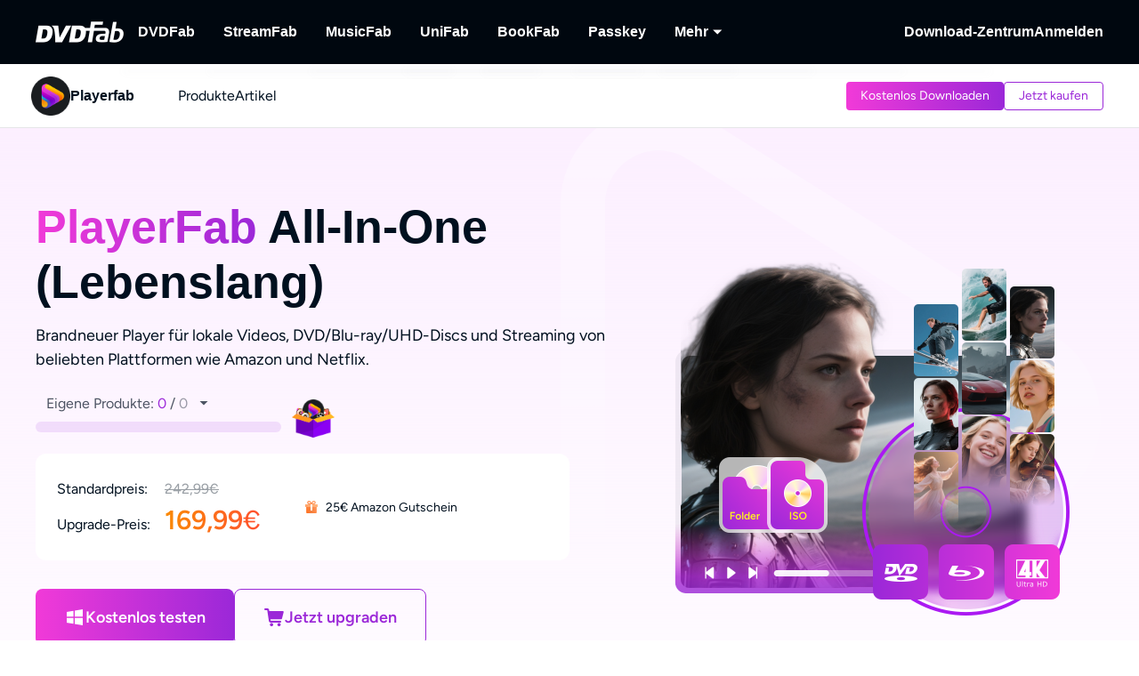

--- FILE ---
content_type: text/html; charset=utf-8
request_url: https://playerfab.dvdfab.at/
body_size: 40100
content:
<!DOCTYPE html><html  lang="de" class="lang-de"><head><meta charset="utf-8">
<meta name="viewport" content="width=device-width, initial-scale=1">
<title>PlayerFab | Ein brandneuer Player für fast alle Videos</title>
<link rel="preload" as="image" href="https://images.dvdfab.cn/media/playerfab_bg_logo_60e449c67e.png/public" fetchpriority="high">
<link rel="stylesheet" href="https://r1.dvdfab.cn/fonts/cn/iconfont/single_251231.css">
<link rel="stylesheet" href="https://r1.dvdfab.cn/dist/202601/_nuxt3/entry.DRiPcFxG.css" crossorigin>
<link rel="stylesheet" href="https://r1.dvdfab.cn/dist/202601/_nuxt3/default.DXFFAqb4.css" crossorigin>
<link rel="stylesheet" href="https://r1.dvdfab.cn/dist/202601/_nuxt3/MacDownloadDialog.BOVOcLfk.css" crossorigin>
<link rel="stylesheet" href="https://r1.dvdfab.cn/dist/202601/_nuxt3/Index.Cces2FEm.css" crossorigin>
<link rel="stylesheet" href="https://r1.dvdfab.cn/dist/202601/_nuxt3/Index.Baudfb3t.css" crossorigin>
<link rel="stylesheet" href="https://r1.dvdfab.cn/dist/202601/_nuxt3/Buy.65A6CXfL.css" crossorigin>
<link rel="stylesheet" href="https://r1.dvdfab.cn/dist/202601/_nuxt3/Process.mBQtXlJL.css" crossorigin>
<link rel="stylesheet" href="https://r1.dvdfab.cn/dist/202601/_nuxt3/Check.Cwgv3MLO.css" crossorigin>
<link rel="stylesheet" href="https://r1.dvdfab.cn/dist/202601/_nuxt3/ProPriceChangeNotice.DKR7DtMv.css" crossorigin>
<link rel="stylesheet" href="https://r1.dvdfab.cn/dist/202601/_nuxt3/el-input.uw2Q-UTh.css" crossorigin>
<link rel="stylesheet" href="https://r1.dvdfab.cn/dist/202601/_nuxt3/CheckMyCombo.CKM9wf6S.css" crossorigin>
<link rel="stylesheet" href="https://r1.dvdfab.cn/dist/202601/_nuxt3/Index.B_kFFDzX.css" crossorigin>
<link rel="stylesheet" href="https://r1.dvdfab.cn/dist/202601/_nuxt3/HImgHDesc.nlHRLPnK.css" crossorigin>
<link rel="stylesheet" href="https://r1.dvdfab.cn/dist/202601/_nuxt3/Index.B5MQo5Ir.css" crossorigin>
<link rel="stylesheet" href="https://r1.dvdfab.cn/dist/202601/_nuxt3/Index.BaCa1w8K.css" crossorigin>
<link rel="stylesheet" href="https://r1.dvdfab.cn/dist/202601/_nuxt3/VideoDialog.DKndUc0a.css" crossorigin>
<link rel="stylesheet" href="https://r1.dvdfab.cn/dist/202601/_nuxt3/Index.BWSsFiJC.css" crossorigin>
<link rel="stylesheet" href="https://r1.dvdfab.cn/dist/202601/_nuxt3/HImgTextScrollCard.Dix7RpnP.css" crossorigin>
<link rel="stylesheet" href="https://r1.dvdfab.cn/dist/202601/_nuxt3/lenis.B_h_k2b0.css" crossorigin>
<link rel="stylesheet" href="https://r1.dvdfab.cn/dist/202601/_nuxt3/HImgHTextCarousel.CTBR2Kh-.css" crossorigin>
<link rel="stylesheet" href="https://r1.dvdfab.cn/dist/202601/_nuxt3/HPriceGiftBtns.1AAl9QaG.css" crossorigin>
<link rel="stylesheet" href="https://r1.dvdfab.cn/dist/202601/_nuxt3/Index.D_8i1pfw.css" crossorigin>
<link rel="stylesheet" href="https://r1.dvdfab.cn/dist/202601/_nuxt3/Index.DVd0WBwz.css" crossorigin>
<link rel="stylesheet" href="https://r1.dvdfab.cn/dist/202601/_nuxt3/HCardList.CR_v5Y0q.css" crossorigin>
<link rel="stylesheet" href="https://r1.dvdfab.cn/dist/202601/_nuxt3/HImgDescTextSwiper.CztrTJVa.css" crossorigin>
<link rel="stylesheet" href="https://r1.dvdfab.cn/dist/202601/_nuxt3/HImgTitleTextTranslation.n5W8scC8.css" crossorigin>
<link rel="stylesheet" href="https://r1.dvdfab.cn/dist/202601/_nuxt3/PlayerfabAio.DxVc6M1t.css" crossorigin>
<link rel="stylesheet" href="https://r1.dvdfab.cn/dist/202601/_nuxt3/Index.DcyId5Zn.css" crossorigin>
<link rel="stylesheet" href="https://r1.dvdfab.cn/dist/202601/_nuxt3/Pros.NsLXE1ly.css" crossorigin>
<link rel="modulepreload" as="script" crossorigin href="https://r1.dvdfab.cn/dist/202601/_nuxt3/C6kuPmo5.js">
<link rel="modulepreload" as="script" crossorigin href="https://r1.dvdfab.cn/dist/202601/_nuxt3/BgB0dxHs.js">
<link rel="modulepreload" as="script" crossorigin href="https://r1.dvdfab.cn/dist/202601/_nuxt3/CgiIbyVJ.js">
<link rel="modulepreload" as="script" crossorigin href="https://r1.dvdfab.cn/dist/202601/_nuxt3/BBel7psy.js">
<link rel="modulepreload" as="script" crossorigin href="https://r1.dvdfab.cn/dist/202601/_nuxt3/CKO-JuOQ.js">
<link rel="modulepreload" as="script" crossorigin href="https://r1.dvdfab.cn/dist/202601/_nuxt3/CAyGvDV_.js">
<link rel="modulepreload" as="script" crossorigin href="https://r1.dvdfab.cn/dist/202601/_nuxt3/Cvx0lKqg.js">
<link rel="modulepreload" as="script" crossorigin href="https://r1.dvdfab.cn/dist/202601/_nuxt3/DJjO4vBs.js">
<link rel="modulepreload" as="script" crossorigin href="https://r1.dvdfab.cn/dist/202601/_nuxt3/BO_BB2Rf.js">
<link rel="modulepreload" as="script" crossorigin href="https://r1.dvdfab.cn/dist/202601/_nuxt3/CQYsDoYr.js">
<link rel="modulepreload" as="script" crossorigin href="https://r1.dvdfab.cn/dist/202601/_nuxt3/dctDhNB9.js">
<link rel="modulepreload" as="script" crossorigin href="https://r1.dvdfab.cn/dist/202601/_nuxt3/D77K7YwQ.js">
<link rel="modulepreload" as="script" crossorigin href="https://r1.dvdfab.cn/dist/202601/_nuxt3/Bc8KbTZm.js">
<link rel="modulepreload" as="script" crossorigin href="https://r1.dvdfab.cn/dist/202601/_nuxt3/sO26Ftof.js">
<link rel="modulepreload" as="script" crossorigin href="https://r1.dvdfab.cn/dist/202601/_nuxt3/HvhjTLuG.js">
<link rel="modulepreload" as="script" crossorigin href="https://r1.dvdfab.cn/dist/202601/_nuxt3/SPCuyasO.js">
<link rel="modulepreload" as="script" crossorigin href="https://r1.dvdfab.cn/dist/202601/_nuxt3/tSy6T5NJ.js">
<link rel="modulepreload" as="script" crossorigin href="https://r1.dvdfab.cn/dist/202601/_nuxt3/Dw0bcQVi.js">
<link rel="modulepreload" as="script" crossorigin href="https://r1.dvdfab.cn/dist/202601/_nuxt3/ZQKeYkSq.js">
<link rel="modulepreload" as="script" crossorigin href="https://r1.dvdfab.cn/dist/202601/_nuxt3/BQQ367G-.js">
<link rel="modulepreload" as="script" crossorigin href="https://r1.dvdfab.cn/dist/202601/_nuxt3/Cemmqzls.js">
<link rel="modulepreload" as="script" crossorigin href="https://r1.dvdfab.cn/dist/202601/_nuxt3/D0VQhxhv.js">
<link rel="modulepreload" as="script" crossorigin href="https://r1.dvdfab.cn/dist/202601/_nuxt3/Cz2LK18f.js">
<link rel="modulepreload" as="script" crossorigin href="https://r1.dvdfab.cn/dist/202601/_nuxt3/BxXSQbOK.js">
<link rel="modulepreload" as="script" crossorigin href="https://r1.dvdfab.cn/dist/202601/_nuxt3/D0H2Gfwg.js">
<link rel="modulepreload" as="script" crossorigin href="https://r1.dvdfab.cn/dist/202601/_nuxt3/QJ0rT0LX.js">
<link rel="modulepreload" as="script" crossorigin href="https://r1.dvdfab.cn/dist/202601/_nuxt3/D-JAx7VW.js">
<link rel="modulepreload" as="script" crossorigin href="https://r1.dvdfab.cn/dist/202601/_nuxt3/DjRqbc_c.js">
<link rel="modulepreload" as="script" crossorigin href="https://r1.dvdfab.cn/dist/202601/_nuxt3/DmUUpFGn.js">
<link rel="modulepreload" as="script" crossorigin href="https://r1.dvdfab.cn/dist/202601/_nuxt3/CpjrD7-P.js">
<link rel="modulepreload" as="script" crossorigin href="https://r1.dvdfab.cn/dist/202601/_nuxt3/csxteZxy.js">
<link rel="modulepreload" as="script" crossorigin href="https://r1.dvdfab.cn/dist/202601/_nuxt3/BoP6i9SG.js">
<link rel="modulepreload" as="script" crossorigin href="https://r1.dvdfab.cn/dist/202601/_nuxt3/CBLBg5ef.js">
<link rel="modulepreload" as="script" crossorigin href="https://r1.dvdfab.cn/dist/202601/_nuxt3/DrHJayAB.js">
<link rel="modulepreload" as="script" crossorigin href="https://r1.dvdfab.cn/dist/202601/_nuxt3/B2gw2OFe.js">
<link rel="modulepreload" as="script" crossorigin href="https://r1.dvdfab.cn/dist/202601/_nuxt3/CZ3x7Lrx.js">
<link rel="modulepreload" as="script" crossorigin href="https://r1.dvdfab.cn/dist/202601/_nuxt3/BwoSHXRc.js">
<link rel="modulepreload" as="script" crossorigin href="https://r1.dvdfab.cn/dist/202601/_nuxt3/Cr3ubkm-.js">
<link rel="modulepreload" as="script" crossorigin href="https://r1.dvdfab.cn/dist/202601/_nuxt3/CpUwALTF.js">
<link rel="modulepreload" as="script" crossorigin href="https://r1.dvdfab.cn/dist/202601/_nuxt3/C0-GW3D8.js">
<link rel="modulepreload" as="script" crossorigin href="https://r1.dvdfab.cn/dist/202601/_nuxt3/D0wxy_sA.js">
<link rel="modulepreload" as="script" crossorigin href="https://r1.dvdfab.cn/dist/202601/_nuxt3/wwc3tp7N.js">
<link rel="modulepreload" as="script" crossorigin href="https://r1.dvdfab.cn/dist/202601/_nuxt3/3KzRYTAq.js">
<link rel="modulepreload" as="script" crossorigin href="https://r1.dvdfab.cn/dist/202601/_nuxt3/BnQopXeh.js">
<link rel="modulepreload" as="script" crossorigin href="https://r1.dvdfab.cn/dist/202601/_nuxt3/CZFW0GO0.js">
<link rel="modulepreload" as="script" crossorigin href="https://r1.dvdfab.cn/dist/202601/_nuxt3/Cl8LhAr1.js">
<link rel="modulepreload" as="script" crossorigin href="https://r1.dvdfab.cn/dist/202601/_nuxt3/CBBCJmOV.js">
<link rel="preload" as="fetch" fetchpriority="low" crossorigin="anonymous" href="https://r1.dvdfab.cn/dist/202601/_nuxt3/builds/meta/a42459d0-d481-4fb4-98f9-bfa334ec67b2.json">
<link rel="prefetch" as="script" crossorigin href="https://r1.dvdfab.cn/dist/202601/_nuxt3/CTltrFYA.js">
<link rel="prefetch" as="script" crossorigin href="https://r1.dvdfab.cn/dist/202601/_nuxt3/BP5W7lKG.js">
<link rel="prefetch" as="script" crossorigin href="https://r1.dvdfab.cn/dist/202601/_nuxt3/dSuLb-Xg.js">
<link rel="prefetch" as="script" crossorigin href="https://r1.dvdfab.cn/dist/202601/_nuxt3/D7ZKSWsJ.js">
<link rel="prefetch" as="script" crossorigin href="https://r1.dvdfab.cn/dist/202601/_nuxt3/C5kIa8q4.js">
<link rel="prefetch" as="script" crossorigin href="https://r1.dvdfab.cn/dist/202601/_nuxt3/5wCtUKFS.js">
<link rel="prefetch" as="script" crossorigin href="https://r1.dvdfab.cn/dist/202601/_nuxt3/DGSrExBV.js">
<meta http-equiv="x-dns-prefetch-control" content="on">
<meta name="referrer" content="no-referrer-when-downgrade">
<link rel="icon" type="image/x-icon" href="https://r1.dvdfab.cn/images/playerfab/favicon.ico">
<link rel="apple-touch-icon" href="https://r1.dvdfab.cn/images/playerfab/apple-touch-icon-180x180.png">
<link rel="canonical" href="https://playerfab.dvdfab.at/">
<meta name="description" content="PlayerFab zeichnet sich durch einen Rundum-Service aus und macht es den Nutzern möglich, lokale Videos, DVD/Blu-ray/UHD-Discs und Videos von Amazon, Netflix, Tubi und Peacock abzuspielen.">
<script type="application/ld+json">{"@graph":[{"@id":"https://playerfab.dvdfab.at#brand","url":"https://playerfab.dvdfab.at","logo":"https://images.dvdfab.cn/logo/playerfab.png/public","name":"PlayerFab","@type":"Brand","sameAs":["https://x.com/DVDFabOfficial","https://www.facebook.com/dvdfabofficial","https://www.youtube.com/@dvdfabtutorial"],"mainEntityOfPage":{"@id":"https://playerfab.dvdfab.at","@type":"WebPage"}},{"@id":"https://playerfab.dvdfab.at","url":"https://playerfab.dvdfab.at","name":"PlayerFab All-In-One","@type":["Product","SoftwareApplication"],"brand":{"@id":"https://playerfab.dvdfab.at#brand","name":"PlayerFab"},"image":"https://assets.dvdfab.cn/img/product/685a21a84e409_1750737320.png","inLanguage":["en","zh-Hant","fr","de","ja"],"description":"PlayerFab zeichnet sich durch einen Rundum-Service aus und macht es den Nutzern möglich, lokale Videos, DVD/Blu-ray/UHD-Discs und Videos von Amazon, Netflix, Tubi und Peacock abzuspielen.","sdPublisher":{"@id":"https://dvdfab.at/about.htm#organization","@type":"Organization"},"dateModified":"2025-11-10T06:52:56.843Z","aggregateRating":{"@type":"AggregateRating","bestRating":5,"ratingCount":892,"ratingValue":4.8,"reviewCount":892,"worstRating":1},"operatingSystem":["Windows"],"applicationCategory":"Multimedia"},{"@id":"https://playerfab.dvdfab.at#website","url":"https://playerfab.dvdfab.at","name":"PlayerFab by DVDFab","@type":"WebSite","publisher":{"@id":"https://dvdfab.at/about.htm#organization"},"inLanguage":"de"}],"@context":"https://schema.org"}</script>
<link rel="alternate" hreflang="zh-Hant" href="https://playerfab.dvdfab.tw/">
<link rel="alternate" hreflang="fr" href="https://player.dvdfab.fr/">
<link rel="alternate" hreflang="de" href="https://playerfab.dvdfab.at/">
<link rel="alternate" hreflang="ja" href="https://playerfab.dvdfab.org/">
<link rel="alternate" hreflang="en" href="https://playerfab.dvdfab.cn/">
<link rel="alternate" hreflang="x-default" href="https://playerfab.dvdfab.cn/">
<script type="module" src="https://r1.dvdfab.cn/dist/202601/_nuxt3/C6kuPmo5.js" crossorigin></script>
<script src="https://www.googletagmanager.com/gtag/js?id=G-1JGR5R5ZWC" async></script>
<script> window.dataLayer = window.dataLayer || [];
      function gtag(){dataLayer.push(arguments);}
      gtag('js', new Date());
      gtag('config', 'G-1JGR5R5ZWC');
      gtag('config', 'AW-663387220');</script><meta name="sentry-trace" content="1c4b31499266c9a567ce0bd3b98dd698-e4312f0b5cb52d16-1"/>
<meta name="baggage" content="sentry-environment=production,sentry-release=dvdfab_new_online%401.0.0,sentry-public_key=6f7b8a45cce0ff8e759de5cd6e2699f9,sentry-trace_id=1c4b31499266c9a567ce0bd3b98dd698,sentry-transaction=GET%20%2Fapi%2Fbackend%2F**%3Aslug,sentry-sampled=true"/></head><body ><div id="__ref__" data-ref="" style="display: none"></div><div id="__nuxt"><div data-warden-g-parm="eyJ1cmxfdHlwZSI6Im1haW5wYWdlIn0=" class="layout-default theme-playerfab" data-no-header data-has-subnav="has-subnav" data-has-headbanner data-glob-promotion-name="playerfab" data-glob-promotion-cookie-suffix="default"><span></span><!--[--><!----><header aria-label="Header" class="pc-nav-container" style="--v058c21a1:initial;--v9b3e7b44:28px;--v093f9233:initial;--e350c18a:#fff;--v3bc78651:12px;--v114df308:-24px;--v739ceec2:-15px;--v18b1d71f:#fff;--v7c073afe:-18px;--v6a58f2dc:-4px;"><!--[--><nav id="NavBar" aria-label="Primary Navigation" class="NavBar-wrapper top-0 left-0 w-full z-99" data-v-38087b25><div class="navbar-box-wrapper main-nav-pc" data-v-38087b25><div class="container" data-v-38087b25 data-v-889100c1><!--[--><div class="navbar-box flex-between w-full" data-v-38087b25><div class="navbar-left flex items-center" data-v-38087b25><a href="https://dvdfab.at" class="navbar-logo font-size-0" data-v-38087b25><i class="dvdfab_main_nav_logo" data-v-38087b25></i></a><ul class="navbar-menu flex-between" data-v-38087b25><!--[--><!--[--><li class="nav-item pro-menu-item j-nav-item-more-li" data-v-38087b25><a href="https://dvdfab.at/all-in-one.htm" class="j_nav_item font-bold" data-v-38087b25>DVDFab</a><div id="pcSelectBox_0" class="pc-select-box" data-v-38087b25><div id="pcSelect_0" class="pc-select" data-v-38087b25 data-v-f6e6728b><!--[--><a class="pc-select-div" href="https://dvdfab.at/all-in-one.htm" data-v-f6e6728b><img onerror="this.setAttribute(&#39;data-error&#39;, 1)" width="44" height="44" alt="DVDFab" loading="lazy" data-nuxt-img srcset="https://images.dvdfab.cn/media/DVDFab_120_7z6pgv.png/public 1x" imgpreload="false" data-v-f6e6728b src="https://images.dvdfab.cn/media/DVDFab_120_7z6pgv.png/public"><div data-v-f6e6728b><div class="font-700 pro-name" data-v-f6e6728b>DVDFab</div><div class="my-desc-p" data-v-f6e6728b><p>Umfassende Lösungen für DVD/Blu-ray/UHD.</p></div></div></a><!--]--></div></div></li><!--]--><!--[--><li class="nav-item pro-menu-item j-nav-item-more-li" data-v-38087b25><a href="https://streamfab.dvdfab.at/downloader.htm" class="j_nav_item font-bold" data-v-38087b25>StreamFab</a><div id="pcSelectBox_1" class="pc-select-box" data-v-38087b25><div id="pcSelect_1" class="pc-select" data-v-38087b25 data-v-f6e6728b><!--[--><a class="pc-select-div" href="https://streamfab.dvdfab.at/downloader.htm" data-v-f6e6728b><img onerror="this.setAttribute(&#39;data-error&#39;, 1)" width="44" height="44" alt="StreamFab" loading="lazy" data-nuxt-img srcset="https://images.dvdfab.cn/media/StreamFab_120_dyjdmc.png/public 1x" imgpreload="false" data-v-f6e6728b src="https://images.dvdfab.cn/media/StreamFab_120_dyjdmc.png/public"><div data-v-f6e6728b><div class="font-700 pro-name" data-v-f6e6728b>StreamFab</div><div class="my-desc-p" data-v-f6e6728b><p>Streaming-Videos herunterladen.</p></div></div></a><!--]--></div></div></li><!--]--><!--[--><li class="nav-item pro-menu-item j-nav-item-more-li" data-v-38087b25><a href="https://musicfab.dvdfab.at" class="j_nav_item font-bold" data-v-38087b25>MusicFab</a><div id="pcSelectBox_2" class="pc-select-box" data-v-38087b25><div id="pcSelect_2" class="pc-select" data-v-38087b25 data-v-f6e6728b><!--[--><a class="pc-select-div" href="https://musicfab.dvdfab.at" data-v-f6e6728b><img onerror="this.setAttribute(&#39;data-error&#39;, 1)" width="44" height="44" alt="MusicFab" loading="lazy" data-nuxt-img srcset="https://images.dvdfab.cn/media/MusicFab_120_xti4mf.png/public 1x" imgpreload="false" data-v-f6e6728b src="https://images.dvdfab.cn/media/MusicFab_120_xti4mf.png/public"><div data-v-f6e6728b><div class="font-700 pro-name" data-v-f6e6728b>MusicFab</div><div class="my-desc-p" data-v-f6e6728b><p>Streaming-Musik herunterladen.</p></div></div></a><!--]--></div></div></li><!--]--><!--[--><li class="nav-item pro-menu-item j-nav-item-more-li" data-v-38087b25><a href="https://dvdfab.at/unifab-ai.htm" class="j_nav_item font-bold" data-v-38087b25>UniFab</a><div id="pcSelectBox_3" class="pc-select-box" data-v-38087b25><div id="pcSelect_3" class="pc-select" data-v-38087b25 data-v-f6e6728b><!--[--><a class="pc-select-div" href="https://dvdfab.at/unifab-ai.htm" data-v-f6e6728b><img onerror="this.setAttribute(&#39;data-error&#39;, 1)" width="44" height="44" alt="UniFab" loading="lazy" data-nuxt-img srcset="https://images.dvdfab.cn/media/unifab_120_q6lfzz.png/public 1x" imgpreload="false" data-v-f6e6728b src="https://images.dvdfab.cn/media/unifab_120_q6lfzz.png/public"><div data-v-f6e6728b><div class="font-700 pro-name" data-v-f6e6728b>UniFab</div><div class="my-desc-p" data-v-f6e6728b><p>Kl-betriebener Video/Audio Enhancer.</p></div></div></a><!--]--></div></div></li><!--]--><!--[--><li class="nav-item pro-menu-item j-nav-item-more-li" data-v-38087b25><a href="https://dvdfab.at/kindle-converter.htm" class="j_nav_item font-bold" data-v-38087b25>BookFab</a><div id="pcSelectBox_4" class="pc-select-box" data-v-38087b25><div id="pcSelect_4" class="pc-select" data-v-38087b25 data-v-f6e6728b><!--[--><a class="pc-select-div" href="https://dvdfab.at/kindle-converter.htm" data-v-f6e6728b><img onerror="this.setAttribute(&#39;data-error&#39;, 1)" width="44" height="44" alt="BookFab" loading="lazy" data-nuxt-img srcset="https://images.dvdfab.cn/media/BookFab_120_om15vl.png/public 1x" imgpreload="false" data-v-f6e6728b src="https://images.dvdfab.cn/media/BookFab_120_om15vl.png/public"><div data-v-f6e6728b><div class="font-700 pro-name" data-v-f6e6728b>BookFab</div><div class="my-desc-p" data-v-f6e6728b><p>Ebook Converter &amp; Audiobook Creator.</p></div></div></a><!--]--></div></div></li><!--]--><!--[--><li class="nav-item pro-menu-item j-nav-item-more-li" data-v-38087b25><a href="https://dvdfab.at/passkey.htm" class="j_nav_item font-bold" data-v-38087b25>Passkey</a><div id="pcSelectBox_5" class="pc-select-box" data-v-38087b25><div id="pcSelect_5" class="pc-select" data-v-38087b25 data-v-f6e6728b><!--[--><a class="pc-select-div" href="https://dvdfab.at/passkey.htm" data-v-f6e6728b><img onerror="this.setAttribute(&#39;data-error&#39;, 1)" width="44" height="44" alt="Passkey" loading="lazy" data-nuxt-img srcset="https://images.dvdfab.cn/media/passkey_120_gjdkht.png/public 1x" imgpreload="false" data-v-f6e6728b src="https://images.dvdfab.cn/media/passkey_120_gjdkht.png/public"><div data-v-f6e6728b><div class="font-700 pro-name" data-v-f6e6728b>Passkey</div><div class="my-desc-p" data-v-f6e6728b><p>DVD/Blu-ray/UHD-Discs entschlüsseln.</p></div></div></a><!--]--></div></div></li><!--]--><!--[--><li class="nav-item pro-menu-item j-nav-item-more-li" data-v-38087b25><div class="j_nav_item font-bold j_nav_item_more" data-v-38087b25><span data-v-38087b25>Mehr</span><i class="iconfont-sg icon-arrow_caret_down" data-v-38087b25></i><i class="iconfont-sg icon-arrow_caret_up" data-v-38087b25></i></div><div id="pcSelectBox_6" class="pc-select-box" data-v-38087b25><div id="pcSelect_6" class="pc-select" data-v-38087b25 data-v-f6e6728b><!--[--><a class="pc-select-div" href="https://playerfab.dvdfab.at" data-v-f6e6728b><img onerror="this.setAttribute(&#39;data-error&#39;, 1)" width="44" height="44" alt="PlayerFab" loading="lazy" data-nuxt-img srcset="https://images.dvdfab.cn/media/PlayerFab_120_3qu0dc.png/public 1x" imgpreload="false" data-v-f6e6728b src="https://images.dvdfab.cn/media/PlayerFab_120_3qu0dc.png/public"><div data-v-f6e6728b><div class="font-700 pro-name" data-v-f6e6728b>PlayerFab</div><div class="my-desc-p" data-v-f6e6728b><p>Wiedergabe von Discs und lokalem/Streaming-Video.</p></div></div></a><a class="pc-select-div" href="https://recordfab.dvdfab.at" data-v-f6e6728b><img onerror="this.setAttribute(&#39;data-error&#39;, 1)" width="44" height="44" alt="RecordFab" loading="lazy" data-nuxt-img srcset="https://images.dvdfab.cn/media/RecordFab_120_9bhmfh.png/public 1x" imgpreload="false" data-v-f6e6728b src="https://images.dvdfab.cn/media/RecordFab_120_9bhmfh.png/public"><div data-v-f6e6728b><div class="font-700 pro-name" data-v-f6e6728b>RecordFab</div><div class="my-desc-p" data-v-f6e6728b><p>Streaming-Videos aufnehmen.</p></div></div></a><!--]--></div></div></li><!--]--><!--]--></ul><div data-v-38087b25><!--[--><!--]--></div></div><div class="navbar-right flex items-center" data-v-38087b25><div class="nav-item nav-item-download" data-v-38087b25><a href="https://dvdfab.at/download.htm" class="nav-right-a font-bold" data-v-38087b25>Download-Zentrum</a></div><div class="nav-item member-box nav-right-a" data-v-38087b25><div data-v-38087b25><div class="el-skeleton is-animated dark dark" style="line-height:0;" data-v-38087b25><!--[--><!--[--><!--[--><div class="el-skeleton__item el-skeleton__h3 w100! h45!" data-v-38087b25><!--v-if--></div><!--]--><!--]--><!--]--></div></div><span class="no-login" style="display:none;" data-v-38087b25><a class="font-bold btn login" href="https://dvdfab.at/login.htm" data-v-38087b25><span class="login-text font-s-normal" data-v-38087b25>Anmelden</span></a></span><!----></div></div></div><!--]--></div></div></nav><nav id="proNavBarSed" aria-label="Secondary Navigation" class="pronavBar-wrapper sub-pc-nav" os="mac" createdat="2025-01-16T08:58:59.515Z" updatedat="2026-01-08T09:41:10.297Z" publishedat="2026-01-08T09:41:10.503Z" locale="de" data-v-38087b25 data-v-51424c43><div class="theme-playerfab sec-nav-bar" data-v-51424c43><div class="container" data-v-51424c43 data-v-889100c1><!--[--><div class="playerfab pronavBar-box" flex-between py-25 data-v-51424c43><div class="pronavBar-left" data-v-51424c43><div class="pronavBar-left-box" data-v-51424c43><a href="/" class="my-navbar-logo" data-v-51424c43><img onerror="this.setAttribute(&#39;data-error&#39;, 1)" width="32" height="32" alt="Playerfab" loading="eager" data-nuxt-img srcset="https://images.dvdfab.cn/media/PlayerFab_120_3qu0dc.png/public 1x" imgpreload="false" data-v-51424c43 src="https://images.dvdfab.cn/media/PlayerFab_120_3qu0dc.png/public"><span class="font-700 logo-title" data-v-51424c43>Playerfab</span></a></div><ul class="pronavBar-menu-list" flex items-center gap32 data-v-51424c43><!--[--><!--[--><li class="pronavBar-menu-item title7" data-v-51424c43><!--[--><span class="pronavBar-menu-link" data-v-51424c43>Produkte</span><!----><!--]--><!----></li><!--]--><!--[--><li class="pronavBar-menu-item title7" data-v-51424c43><!--[--><!----><a href="/resource.htm" class="pronavBar-menu-link" data-v-51424c43>Artikel</a><!--]--><!----></li><!--]--><!--]--></ul></div><div class="pronavBar-right" flex justify-end data-v-51424c43><div class="pronavBar-btn-box" flex items-center gap10 data-v-51424c43><!--[--><!--[--><a class="my-btn my-btn__small my-btn__primary" href="https://www.dvdfab-download.com?downloadUrl=https://www.dvdfab.cn/mlink/download.php?g=PlayerFab" target="_blank" role="button" aria-label="Download Link" data-my-btn-type="download" showicon="false" clienttype os="mac" slug data-vars-dpid="760" data-warden-ck-parm="eyJwaWRzIjpbNzYwXSwiZXZlbnRfY2F0ZWdvcnkiOiJuYXYiLCJldmVudF9sYWJlbCI6ImRvd25sb2FkIiwiZXZlbnRfdmFsdWUiOiJkb3dubG9hZCIsImV2ZW50X3RhcmdldCI6eyJwb3NpdGlvbiI6InBsYXllcmZhYl9uYXZfaGVhZGVyIn19" data-v-51424c43 data-v-216642ac><div class="my-btn-wrapper" data-v-216642ac><!----><!--[--><!----><div class="my-btn__text-wrapper" data-v-216642ac><div class="my-btn__text" data-v-216642ac><span data-v-216642ac>Kostenlos Downloaden</span><!----></div><!----></div><!----><!--]--></div></a><!--]--><!--[--><div class="el-skeleton is-animated" style="line-height:0;" data-v-51424c43><!--[--><!--[--><!--[--><div class="el-skeleton__item el-skeleton__text my-btn my-btn__small" data-v-51424c43><!--v-if--></div><!--]--><!--]--><!--]--></div><!--]--><!--]--></div></div></div><!--]--></div></div><div class="pc-nav-menu" style="display:none;" data-v-51424c43><!----></div></nav><!--]--></header><!--]--><!--[--><div class="theme-playerfab"><span></span><!--[--><section aria-label="Banner" class="banner-box" data-component-id="PlayerfabAio" id="58" __component="banner.playerfab-aio" component_dir="Banner" component_file_name="PlayerfabAio" themegroup="playerfab" data-v-191d8161 data-v-f64d638c><div class="container" data-v-f64d638c data-v-889100c1><!--[--><div class="banner-box-content" style="background-image:url(&#39;https://images.dvdfab.cn/media/playerfab_bg_logo_60e449c67e.png/public&#39;);" data-v-f64d638c><!--[--><div class="top" data-v-f64d638c><div class="left" data-v-f64d638c><!--[--><!--[--><!----><h1 class="title" data-v-191d8161><strong class="linear-text">PlayerFab</strong> All-In-One (Lebenslang)</h1><div class="el-skeleton is-animated" data-v-191d8161><!--[--><!--[--><!--[--><div class="flex gap80 skeleton-content" data-v-191d8161><div class="w100% flex flex-col" data-v-191d8161><div class="el-skeleton__item el-skeleton__text w100%! h52! mt-3a" data-v-191d8161><!--v-if--></div><div class="el-skeleton__item el-skeleton__text w100%! h136! mt-3a" data-v-191d8161><!--v-if--></div></div></div><!--]--><!--]--><!--]--></div><div class="btn-group flex mt-8a" data-v-191d8161><!--[--><div class="first-btn btn-item flex-center" data-v-191d8161><a class="my-btn my-btn__large my-btn__primary" href="https://www.dvdfab-download.com?downloadUrl=https://www.dvdfab.cn/mlink/download.php?g=PlayerFab" target="_blank" role="button" aria-label="Download Link" data-my-btn-type="download" showicon="true" clienttype os="win" slug="playerfab" data-warden-ck-parm="eyJldmVudF9sYWJlbCI6InByb2R1Y3RwYWdlX3N1bW1hcnkiLCJwaWRzIjpbNzYwXX0=" data-v-191d8161 data-v-216642ac><div class="my-btn-wrapper" data-v-216642ac><!----><!--[--><i class="icon-win my-btn-icon iconfont-sg" data-v-216642ac></i><div class="my-btn__text-wrapper" data-v-216642ac><div class="my-btn__text" data-v-216642ac><span data-v-216642ac>Kostenlos testen</span><!----></div><!----></div><!----><!--]--></div></a><!----></div><div class="btn-item flex-center" data-v-191d8161><div class="el-skeleton is-animated" style="line-height:0;" data-v-191d8161><!--[--><!--[--><!--[--><div class="el-skeleton__item el-skeleton__text my-btn my-btn__large" data-v-191d8161><!--v-if--></div><!--]--><!--]--><!--]--></div><!----></div><!--]--></div><div class="extra-info mt-4a" data-v-191d8161 data-v-f7a532b1><div role="group" aria-label="Last Update" class="tip-text-item update-text-container" data-v-f7a532b1><i class="iconfont-sg icon-update-line pr-1a gray-color2" data-v-f7a532b1></i><span class="tip-text flex-shrink-0 update-text" data-v-f7a532b1>Letzte Updates: 17. September 2025</span></div><!--[--><div class="line" data-v-f7a532b1></div><div class="tip-text-item" data-v-f7a532b1><i class="iconfont-sg icon-safe11 pr-1a success-color" data-v-f7a532b1></i><span class="tip-text" data-v-f7a532b1>100% Sicher & Sauber</span></div><!--]--><!--[--><div class="line" data-v-f7a532b1></div><div role="meter" aria-label="Rating" aria-valuenow="4.8" aria-valuemin="0" aria-valuemax="5" aria-valuetext="4.8 (892)" class="flex-center" data-v-f7a532b1 data-v-081927a9><div class="star-box" data-v-081927a9><!--[--><div class="active star-item" data-v-081927a9><div class="star-fill-bg" data-v-081927a9></div><i class="iconfont-sg icon-star1 star-icon" data-v-081927a9></i></div><div class="active star-item" data-v-081927a9><div class="star-fill-bg" data-v-081927a9></div><i class="iconfont-sg icon-star1 star-icon" data-v-081927a9></i></div><div class="active star-item" data-v-081927a9><div class="star-fill-bg" data-v-081927a9></div><i class="iconfont-sg icon-star1 star-icon" data-v-081927a9></i></div><div class="active star-item" data-v-081927a9><div class="star-fill-bg" data-v-081927a9></div><i class="iconfont-sg icon-star1 star-icon" data-v-081927a9></i></div><div class="partial star-item" data-v-081927a9><div class="star-fill-bg partial-fill" style="width:79.99999999999999%;" data-v-081927a9></div><i class="iconfont-sg icon-star1 star-icon" data-v-081927a9></i></div><!--]--></div><div class="flex-center font-s-sm ml-2" data-v-081927a9><span class="tip-text" data-v-081927a9>4.8</span><span class="tip-text ml-1a" data-v-081927a9>(892)</span></div></div><!--]--></div><!--]--><!--]--></div><div class="right" data-v-f64d638c><!--[--><!--[--><div class="img-box" data-v-191d8161><img width="560" height="400" layout="responsive" style="max-width:560px;" src="https://images.dvdfab.cn/media/Plater_Fab_AIO_2x_2e1c929a19.png/public" alt="PlayerFab All-In-One (Lebenslang)" data-v-191d8161></div><!--]--><!--]--></div></div><div class="bottom" data-v-f64d638c><!--[--><!--[--><div class="includes-box mt-10a" data-v-191d8161 data-v-20c51283><div class="title5 mb-6a" data-v-20c51283>Enthaltene Produkte (Lebenslang):</div><ul class="includes-list" data-v-20c51283><!--[--><li class="includes-l-item" data-v-20c51283><div class="lt" data-v-20c51283><a href="/ultra-hd-player.htm" data-v-20c51283><span class="price-txt" data-v-20c51283>PlayerFab Ultra HD Player</span></a><span class="tag coupon ws-nowrap" data-v-20c51283 data-v-42dfc4e1><!--[--><!--[-->Heiß<!--]--><!--]--></span></div><div class="rt" data-v-20c51283><!----><span class="color-price1" data-v-20c51283>99,99€</span></div></li><li class="includes-l-item" data-v-20c51283><div class="lt" data-v-20c51283><a href="/stream-player.htm" data-v-20c51283><span class="price-txt" data-v-20c51283>PlayerFab Stream Player</span></a><!----></div><div class="rt" data-v-20c51283><!----><span class="color-price1" data-v-20c51283>99,99€</span></div></li><li class="includes-l-item" data-v-20c51283><div class="lt" data-v-20c51283><a href="/dvd-player.htm" data-v-20c51283><span class="price-txt" data-v-20c51283>PlayerFab DVD Player</span></a><!----></div><div class="rt" data-v-20c51283><!----><span class="color-price1" data-v-20c51283>69,99€</span></div></li><li class="includes-l-item" data-v-20c51283><div class="lt" data-v-20c51283><a href="/free-video-player.htm" data-v-20c51283><span class="price-txt" data-v-20c51283>PlayerFab Free Video Player</span></a><!----></div><div class="rt" data-v-20c51283><!----><span class="color-price1" data-v-20c51283>Freeware </span></div></li><!--]--></ul></div><!--]--><!--]--></div><!--]--></div><!--]--></div></section><section class="block-con no-bg pt-20a pb-40a" aria-label="Performace Introduction" data-component-id="HImgHDesc" id="features" __component="features.h-img-h-desc" anchorid="features" component_dir="Features" component_file_name="HImgHDesc" themegroup="playerfab" data-v-564d8137 style="--v476bf7d4:180deg;--v3961f01b:60%;--v7fdccee3:180deg;--v07d2a31e: ;"><!--[--><div class="container" data-v-889100c1><!--[--><div class="text-center block-header"><!--[--><div class="block-title"><h2 data-aos="fade-up">Umfassende und hochwertige Medienwiedergabe</h2><!----></div><!----><!--]--></div><div class="block-body"><!--[--><div data-v-564d8137><!--[--><div data-aos="fade-up" class="reverse block-features flex justify-between mb80" data-v-564d8137><div class="features-index w100% special-features" data-v-564d8137 data-v-7ed3ae92><!----><!----><div class="reverse block-features" style="background:" data-aos="" data-v-7ed3ae92><div class="block-features-text flex justify-center flex-col flex-1" data-v-7ed3ae92><div class="my-text font-s-md mb-2a category-tag font-600" data-v-7ed3ae92 style="--v1478e72c:linear-gradient(90deg, var(--gd-start-color) 0%, var(--gd-end-color) 100%);" data-v-b755711e><!--[-->Universelle Medienwiedergabe<!--]--></div><h3 class="block-title pb-6a font-600" data-v-7ed3ae92>Lokale Videos, DVD/Blu-ray/UHD-Discs und Streaming-Videos abspielen</h3><div class="block-desc" data-v-7ed3ae92>Sind Sie immer noch auf der Suche nach einem allumfassenden Media Player? Mit PlayerFab müssen Sie sich keine Sorgen über Kompatibilitätsprobleme machen.<br/><br/>Die Videos, die PlayerFab zur Verfügung stehen, reichen von lokalen Videos, DVD/Blu-ray/UHD-Discs bis hin zu Streaming-Videos. Die Software ist definitiv ein umfassender Media Player.</div><!----><!----></div><div class="img" data-v-7ed3ae92><img onerror="this.setAttribute(&#39;data-error&#39;, 1)" width="1200" height="800" alt="playerfab all in one" loading="lazy" data-nuxt-img srcset="https://images.dvdfab.cn/media/2x_238a2258b5.png/public 1x" imgpreload="false" class="block-features-img text-left relative flex align-center flex-shrink-0 max-w-full h-auto" data-v-7ed3ae92 src="https://images.dvdfab.cn/media/2x_238a2258b5.png/public"></div></div></div></div><div data-aos="fade-up" class="block-features flex justify-between mb80" data-v-564d8137><div class="features-index w100% special-features" data-v-564d8137 data-v-7ed3ae92><!----><!----><div class="block-features" style="background:" data-aos="" data-v-7ed3ae92><div class="block-features-text flex justify-center flex-col flex-1" data-v-7ed3ae92><div class="my-text font-s-md mb-2a category-tag font-600" data-v-7ed3ae92 style="--v1478e72c:linear-gradient(90deg, var(--gd-start-color) 0%, var(--gd-end-color) 100%);" data-v-b755711e><!--[-->Kinoähnliches Erlebnis<!--]--></div><h3 class="block-title pb-6a font-600" data-v-7ed3ae92>Online-Wiedergabe von Videos in FHD 1080p Videoqualität und mit EAC3 Audioqualität</h3><div class="block-desc" data-v-7ed3ae92>Eine hohe Qualität ist eine Voraussetzung und Grundlage von PlayerFab. Diese leistungsstarke, kostenlose Software bietet eine Reihe integrierter Funktionen an, um das beste Seherlebnis in FHD 1080p Videoqualität und mit EAC3 5.1 Audioqualität zu gewährleisten. <br/><br/>Mit Hilfe von PlayerFab erhalten Benutzer Zugang zu großartigen kinoähnlichen Effekten.</div><!----><!----></div><div class="img" data-v-7ed3ae92><img onerror="this.setAttribute(&#39;data-error&#39;, 1)" width="1200" height="800" alt="playerfab all in one" loading="lazy" data-nuxt-img srcset="https://images.dvdfab.cn/media/1080_P_EAC_3_2x_c72aef1946.png/public 1x" imgpreload="false" class="block-features-img text-left relative flex align-center flex-shrink-0 max-w-full h-auto" data-v-7ed3ae92 src="https://images.dvdfab.cn/media/1080_P_EAC_3_2x_c72aef1946.png/public"></div></div></div></div><!--]--></div><!----><!--]--></div><!--]--></div><!--]--></section><section class="block-con bg-both bg-theme-custom part-process-v-0-0-3-0 part-process" aria-label="Additional Features" data-component-id="HImgTextScrollCard" id="3800" __component="features.h-img-text-scroll-card" component_dir="Features" component_file_name="HImgTextScrollCard" themegroup="playerfab" data-v-28be9551 style="--v476bf7d4:180deg;--v3961f01b:60%;--v7fdccee3:180deg;--v07d2a31e:linear-gradient(270deg, #FFA7A7 0%, #FFB78D 50%, #FFF1BE 100%), linear-gradient(180deg, rgba(255,255,255,0.7) 0%, rgba(255,255,255,0.9) 100%);;"><!--[--><div class="container" data-v-28be9551 data-v-889100c1><!--[--><div class="block-header process-title text-center" data-v-28be9551><h2 class="block-title" data-v-28be9551>Nahtloses 4K UHD und 3D Wiedergabeerlebnis</h2></div><div class="flex flex-col sticky top-0 block-body" data-v-28be9551><!--[--><div class="border-box img-border-box process-slide" data-v-28be9551 style="--v69b0a4d4:30%;--v4c210168:3px;--v577501e8:270deg;--v4e4efe2e: ;" data-v-aec0e57d><!--[--><div class="features-index w100% special-features !p-10a" data-v-28be9551 data-v-7ed3ae92><!----><!----><div class="reverse block-features" style="background:" data-aos="" data-v-7ed3ae92><div class="block-features-text flex justify-center flex-col flex-1" data-v-7ed3ae92><div class="my-text font-s-md mb-2a category-tag font-600" data-v-7ed3ae92 style="--v1478e72c:linear-gradient(90deg, var(--gd-start-color) 0%, var(--gd-end-color) 100%);" data-v-b755711e><!--[-->Bester HDR-Effekt<!--]--></div><h3 class="font-s-md2 block-title pb-6a font-600" data-v-7ed3ae92>Wiedergabe hochwertiger 4K UHD-Videos mit HDR10-Effekt</h3><div class="block-desc" data-v-7ed3ae92>Heutzutage sind die meisten 4K-Ultra-HD-Blu-rays und 4K-UHD-Videos mit dem HDR-Effekt ausgestattet. Als eine Variante von HDR kann HDR10 eine Spitzenhelligkeit von 1000 nits erzeugen, damit die Bilder für das menschliche Auge realistischer aussehen.<br/><br/>Wenn Ihr 4K-Fernseher oder Display mit einer dieser HDR-Varianten kompatibel ist, kann PlayerFab den besten HDR-Effekt liefern, einschließlich HDR10, HDR10+ und Dolby Vision.</div><!----><!----></div><div class="img" data-v-7ed3ae92><img onerror="this.setAttribute(&#39;data-error&#39;, 1)" width="1200" height="800" alt="playerfab all in one" loading="lazy" data-nuxt-img srcset="https://images.dvdfab.cn/media/HDR_10_2x_8433592565.png/public 1x" imgpreload="false" class="block-features-img text-left relative flex align-center flex-shrink-0 max-w-full h-auto" data-v-7ed3ae92 src="https://images.dvdfab.cn/media/HDR_10_2x_8433592565.png/public"></div></div></div><!--]--></div><div class="border-box img-border-box process-slide" data-v-28be9551 style="--v69b0a4d4:30%;--v4c210168:3px;--v577501e8:270deg;--v4e4efe2e: ;" data-v-aec0e57d><!--[--><div class="features-index w100% special-features !p-10a" data-v-28be9551 data-v-7ed3ae92><!----><!----><div class="reverse block-features" style="background:" data-aos="" data-v-7ed3ae92><div class="block-features-text flex justify-center flex-col flex-1" data-v-7ed3ae92><div class="my-text font-s-md mb-2a category-tag font-600" data-v-7ed3ae92 style="--v1478e72c:linear-gradient(90deg, var(--gd-start-color) 0%, var(--gd-end-color) 100%);" data-v-b755711e><!--[-->Werbefreies Seherlebnis<!--]--></div><h3 class="font-s-md2 block-title pb-6a font-600" data-v-7ed3ae92>Automatisches Überspringen von Werbung, um Zeit zu sparen</h3><div class="block-desc" data-v-7ed3ae92>Haben Sie sich auch schon über lange und nervige Werbeunterbrechungen am Anfang eines Videos geärgert? Wenn ja, müssen Sie jetzt nicht mehr darunter leiden. <br/><br/>PlayerFab überspringt automatisch die anfängliche Werbung auf beliebtten Video-Websites, einschließlich Amazon IMDB Free TV, Tubi, Roku, Paramount+, um ein reibungsloses und praktisches Seherlebnis zu gewährleisten.</div><!----><!----></div><div class="img" data-v-7ed3ae92><img onerror="this.setAttribute(&#39;data-error&#39;, 1)" width="1200" height="800" alt="playerfab all in one" loading="lazy" data-nuxt-img srcset="https://images.dvdfab.cn/media/2x_6a70f768a4.png/public 1x" imgpreload="false" class="block-features-img text-left relative flex align-center flex-shrink-0 max-w-full h-auto" data-v-7ed3ae92 src="https://images.dvdfab.cn/media/2x_6a70f768a4.png/public"></div></div></div><!--]--></div><div class="border-box img-border-box process-slide" data-v-28be9551 style="--v69b0a4d4:30%;--v4c210168:3px;--v577501e8:270deg;--v4e4efe2e: ;" data-v-aec0e57d><!--[--><div class="features-index w100% special-features !p-10a" data-v-28be9551 data-v-7ed3ae92><!----><!----><div class="reverse block-features" style="background:" data-aos="" data-v-7ed3ae92><div class="block-features-text flex justify-center flex-col flex-1" data-v-7ed3ae92><div class="my-text font-s-md mb-2a category-tag font-600" data-v-7ed3ae92 style="--v1478e72c:linear-gradient(90deg, var(--gd-start-color) 0%, var(--gd-end-color) 100%);" data-v-b755711e><!--[-->Beeindruckender 3D-Effekt<!--]--></div><h3 class="font-s-md2 block-title pb-6a font-600" data-v-7ed3ae92>Rundum-3D-Wiedergabe für alle Arten von 3D-Inhalten</h3><div class="block-desc" data-v-7ed3ae92>Um das Beste aus Ihrem 3D-Fernseher zu Hause herauszuholen, bietet der Player eine umfassende 3D-Wiedergabeunterstützung für echte 3D-Blu-ray-Discs, ISO-Dateien und SBS (Side-by-Side)- oder Top &amp; Bottom 3D-Videos. <br/><br/>Außerdem gibt es vier 3D-Ausgabemodi, namens Anaglyphen Rot/Cyan, 3D-Ready HDTV (Checkerboard), Micro-polarizer LCD 3D (Row-interleaved) und HDMI 1.4-fähiges 3D-TV. <br/><br/>Mit einer 3D-Brille ist das Ansehen von 3D-Filmen im Heimkino ein Kinderspiel!</div><!----><!----></div><div class="img" data-v-7ed3ae92><img onerror="this.setAttribute(&#39;data-error&#39;, 1)" width="1200" height="800" alt="playerfab all in one" loading="lazy" data-nuxt-img srcset="https://images.dvdfab.cn/media/3d_2x_ff81a1c008.png/public 1x" imgpreload="false" class="block-features-img text-left relative flex align-center flex-shrink-0 max-w-full h-auto" data-v-7ed3ae92 src="https://images.dvdfab.cn/media/3d_2x_ff81a1c008.png/public"></div></div></div><!--]--></div><!--]--></div><!--]--></div><!----><!--]--></section><section class="block-con no-bg" aria-label="Product Modes" data-component-id="HImgHTextCarousel" id="4845" __component="features.h-img-h-text-carousel" component_dir="Features" component_file_name="HImgHTextCarousel" themegroup="playerfab" data-v-afdfee76 style="--v476bf7d4:180deg;--v3961f01b:60%;--v7fdccee3:180deg;--v07d2a31e: ;"><!--[--><div class="container" data-v-889100c1><!--[--><div class="text-center block-header"><!--[--><div class="block-title"><h2 data-aos="fade-up">Individuelles Seherlebnis gestalten</h2><!----></div><!----><!--]--></div><div class="block-body"><!--[--><div class="list-len-4 con-items" data-v-afdfee76><!--[--><div role="group" aria-label="Product Mode" class="item-block-0 item-block" data-aos="fade-up" data-aos-delay="100" data-v-afdfee76><div class="item" data-v-afdfee76><div class="icon-box" style="background:rgba(250, 138, 4, 0.1);" data-v-afdfee76><img onerror="this.setAttribute(&#39;data-error&#39;, 1)" width="62" height="62" alt="Abspielgeschwindigkeit einstellen" loading="lazy" data-nuxt-img srcset="https://images.dvdfab.cn/media/icon_1b05a83674.svg/public 1x" imgpreload="false" style="filter:brightness(0) saturate(100%) invert(51%) sepia(59%) saturate(1694%) hue-rotate(2deg) brightness(104%) contrast(97%);" data-v-afdfee76 src="https://images.dvdfab.cn/media/icon_1b05a83674.svg/public"></div><div class="con-item-content" data-v-afdfee76><h3 class="sub-title" data-v-afdfee76>Abspielgeschwindigkeit einstellen</h3><div class="desc" data-v-afdfee76>Möchten Sie die langweiligen Teile schnell durchspielen oder möchten Sie sich den wichtigen Inhalt aufmerksam anhören? PlayerFab unterstützt die Geschwindigkeitsanpassung, um alle Ihre Bedürfnisse zu erfüllen.</div></div></div></div><div role="group" aria-label="Product Mode" class="item-block-1 item-block" data-aos="fade-up" data-aos-delay="200" data-v-afdfee76><div class="item" data-v-afdfee76><div class="icon-box" style="background:rgba(44, 222, 189, 0.1);" data-v-afdfee76><img onerror="this.setAttribute(&#39;data-error&#39;, 1)" width="62" height="62" alt="Wählen Sie Audio und Untertitel" loading="lazy" data-nuxt-img srcset="https://images.dvdfab.cn/media/icon_0a5b1374f9.svg/public 1x" imgpreload="false" style="filter:brightness(0) saturate(100%) invert(86%) sepia(18%) saturate(1672%) hue-rotate(103deg) brightness(89%) contrast(94%);" data-v-afdfee76 src="https://images.dvdfab.cn/media/icon_0a5b1374f9.svg/public"></div><div class="con-item-content" data-v-afdfee76><h3 class="sub-title" data-v-afdfee76>Wählen Sie Audio und Untertitel</h3><div class="desc" data-v-afdfee76>Benutzer können verschiedene Optionen anpassen, einschließlich der Auswahl von Audios und Untertiteln für ein besseres Sehvergnügen.</div></div></div></div><div role="group" aria-label="Product Mode" class="item-block-2 item-block" data-aos="fade-up" data-aos-delay="300" data-v-afdfee76><div class="item" data-v-afdfee76><div class="icon-box" style="background:rgba(137, 94, 255, 0.1);" data-v-afdfee76><img onerror="this.setAttribute(&#39;data-error&#39;, 1)" width="62" height="62" alt="Benutzerdefinierte Wiedergabelisten erstellen" loading="lazy" data-nuxt-img srcset="https://images.dvdfab.cn/media/icon_5607014ec9.svg/public 1x" imgpreload="false" style="filter:brightness(0) saturate(100%) invert(45%) sepia(96%) saturate(3500%) hue-rotate(235deg) brightness(100%) contrast(102%);" data-v-afdfee76 src="https://images.dvdfab.cn/media/icon_5607014ec9.svg/public"></div><div class="con-item-content" data-v-afdfee76><h3 class="sub-title" data-v-afdfee76>Benutzerdefinierte Wiedergabelisten erstellen</h3><div class="desc" data-v-afdfee76>Benutzer können ihre eigenen Wiedergabelisten nach ihren Vorlieben erstellen. Einzigartige Wiedergabelisten sind nur einen Klick entfernt.</div></div></div></div><div role="group" aria-label="Product Mode" class="item-block-3 item-block" data-aos="fade-up" data-aos-delay="400" data-v-afdfee76><div class="item" data-v-afdfee76><div class="icon-box" style="background:rgba(59, 132, 255, 0.1);" data-v-afdfee76><img onerror="this.setAttribute(&#39;data-error&#39;, 1)" width="62" height="62" alt="Verschiedene Sprachen" loading="lazy" data-nuxt-img srcset="https://images.dvdfab.cn/media/icon_bdba606610.svg/public 1x" imgpreload="false" style="filter:brightness(0) saturate(100%) invert(34%) sepia(87%) saturate(1387%) hue-rotate(207deg) brightness(111%) contrast(101%);" data-v-afdfee76 src="https://images.dvdfab.cn/media/icon_bdba606610.svg/public"></div><div class="con-item-content" data-v-afdfee76><h3 class="sub-title" data-v-afdfee76>Verschiedene Sprachen</h3><div class="desc" data-v-afdfee76>PlayerFab ist in der Lage, die Sprachen der Videoinfos wie Besetzung und Videobeschreibung zu optimieren. <br/> Ganz gleich, welche Sprachen Sie benötigen, es wird sofort auf die Zielsprache umgestellt.</div></div></div></div><!--]--></div><!--]--></div><!--]--></div><!--]--></section><section class="block-con no-bg pt-20a pb-40a" aria-label="Performace Introduction" data-component-id="HImgHDesc" id="10592" __component="features.h-img-h-desc" component_dir="Features" component_file_name="HImgHDesc" themegroup="playerfab" data-v-564d8137 style="--v476bf7d4:180deg;--v3961f01b:60%;--v7fdccee3:180deg;--v07d2a31e: ;"><!--[--><div class="container" data-v-889100c1><!--[--><div class="text-center block-header"><!--[--><div class="block-title"><h2 data-aos="fade-up">Intelligente und visuelle Medienbibliothek aufbauen</h2><!----></div><!----><!--]--></div><div class="block-body"><!--[--><div data-v-564d8137><!--[--><div data-aos="fade-up" class="reverse block-features flex justify-between mb80" data-v-564d8137><div class="features-index w100% special-features" data-v-564d8137 data-v-7ed3ae92><!----><!----><div class="reverse block-features" style="background:" data-aos="" data-v-7ed3ae92><div class="block-features-text flex justify-center flex-col flex-1" data-v-7ed3ae92><div class="my-text font-s-md mb-2a category-tag font-600" data-v-7ed3ae92 style="--v1478e72c:linear-gradient(90deg, var(--gd-start-color) 0%, var(--gd-end-color) 100%);" data-v-b755711e><!--[-->Einfache Mediennavigation<!--]--></div><h3 class="block-title pb-6a font-600" data-v-7ed3ae92>Verwalten Sie Ihre lokale Medienbibliothek mit Posterwänden</h3><div class="block-desc" data-v-7ed3ae92>Wurden Sie schon einmal von Unmengen von Filmen, Fernsehserien und Musikvideos geplagt, die auf Ihrer lokalen Festplatte gespeichert sind? <br/><br/>Suchen Sie nach den besten Methoden, aber am Ende finden Sie doch nichts? PlayerFab hat die optimale Lösung. <br/><br/>Benutzer können ihre eigene lokale Medienbibliothek mit Hilfe von übersichtlichen und einfachen Posterwänden aufbauen und verwalten. <br/><br/>Mit einem Klick auf jede Plakatwand gelangt man auf eine Detailseite, auf der alle Metadaten des Films oder der TV-Serie übersichtlich dargestellt werden.</div><!----><!----></div><div class="img" data-v-7ed3ae92><img onerror="this.setAttribute(&#39;data-error&#39;, 1)" width="1200" height="800" alt="playerfab all in one" loading="lazy" data-nuxt-img srcset="https://images.dvdfab.cn/media/2x_3785dc73d3.png/public 1x" imgpreload="false" class="block-features-img text-left relative flex align-center flex-shrink-0 max-w-full h-auto" data-v-7ed3ae92 src="https://images.dvdfab.cn/media/2x_3785dc73d3.png/public"></div></div></div></div><div data-aos="fade-up" class="block-features flex justify-between mb80" data-v-564d8137><div class="features-index w100% special-features" data-v-564d8137 data-v-7ed3ae92><!----><!----><div class="block-features" style="background:" data-aos="" data-v-7ed3ae92><div class="block-features-text flex justify-center flex-col flex-1" data-v-7ed3ae92><div class="my-text font-s-md mb-2a category-tag font-600" data-v-7ed3ae92 style="--v1478e72c:linear-gradient(90deg, var(--gd-start-color) 0%, var(--gd-end-color) 100%);" data-v-b755711e><!--[-->ISO-Backup mit einem Klick<!--]--></div><h3 class="block-title pb-6a font-600" data-v-7ed3ae92>Sichern und importieren Sie DVD/Blu-ray-Discs in Ihre Bibliothek</h3><div class="block-desc" data-v-7ed3ae92>Da ständig neue Filme und Fernsehserien veröffentlicht werden, müssen Sie Ihre neu gekauften DVDs und Blu-ray-Discs immer wieder in Ihre lokale Medienbibliothek aufnehmen. <br/><br/>In dieser Hinsicht ist die Disc-Import-Funktion dieses leistungsstarken 4K-Medienplayers sehr nützlich.<br/><br/>Mit nur einem Klick kann er eine DVD oder Blu-ray-Disc von einem optischen Laufwerk in Ihre lokale Medienbibliothek importieren und als ISO-Datei für die spätere Wiedergabe speichern. <br/><br/>Somit fungiert dieser multifunktionale Player auch als Medienmanager.</div><!----><!----></div><div class="img" data-v-7ed3ae92><img onerror="this.setAttribute(&#39;data-error&#39;, 1)" width="1200" height="800" alt="playerfab all in one" loading="lazy" data-nuxt-img srcset="https://images.dvdfab.cn/media/2x_02ad44dfba.png/public 1x" imgpreload="false" class="block-features-img text-left relative flex align-center flex-shrink-0 max-w-full h-auto" data-v-7ed3ae92 src="https://images.dvdfab.cn/media/2x_02ad44dfba.png/public"></div></div></div></div><!--]--></div><!----><!--]--></div><!--]--></div><!--]--></section><section class="block-con bg-fade-bottom win" aria-label="Quality Introduction" data-component-id="HImgTitleTextTranslation" id="362" __component="guide.h-img-title-text-translation" component_dir="Guide" component_file_name="HImgTitleTextTranslation" themegroup="playerfab" data-v-1ec854ac style="--v476bf7d4:180deg;--v3961f01b:60%;--v7fdccee3:180deg;--v07d2a31e: ;"><!--[--><div class="container" data-v-1ec854ac data-v-889100c1><!--[--><div class="block-header text-center" data-v-1ec854ac><h2 data-aos="fade-up" class="block-title" data-v-1ec854ac>Wiedergabequalität und Kontrolle verbessern</h2><!----><!----></div><div class="block-body" data-aos="fade-up" data-aos-delay="300" data-v-1ec854ac><div class="solutions-content flex-center gap-40 desktop-layout" data-v-1ec854ac><div class="solutions-left flex-center" data-v-1ec854ac><!--[--><div class="img-box box" data-v-1ec854ac><img onerror="this.setAttribute(&#39;data-error&#39;, 1)" width="1200" height="800" alt="playerfab all in one" loading="lazy" data-nuxt-img srcset="https://images.dvdfab.cn/media/2x_e7ec6540a7.png/public 1x" imgpreload="false" class="img-active" data-v-1ec854ac src="https://images.dvdfab.cn/media/2x_e7ec6540a7.png/public"></div><div class="img-box box" data-v-1ec854ac><img onerror="this.setAttribute(&#39;data-error&#39;, 1)" width="1200" height="800" alt="playerfab all in one" loading="lazy" data-nuxt-img srcset="https://images.dvdfab.cn/media/Ultra_HD_Player_AIO_2x_1880d4c859.png/public 1x" imgpreload="false" class="" data-v-1ec854ac src="https://images.dvdfab.cn/media/Ultra_HD_Player_AIO_2x_1880d4c859.png/public"></div><!--]--></div><div class="solutions-right relative" data-v-1ec854ac><div class="box-shadow solutions-mask absolute z-0" style="transform:translateY(0px);height:0px;" data-v-1ec854ac></div><!--[--><div id="content-item-0" class="active content-item relative z-6" data-v-1ec854ac><div class="content-item-wrap" data-aos="fade-up" data-aos-delay="300" data-v-1ec854ac><div class="step-title font-600" data-v-1ec854ac>Unterstützung für den Hi-Res-Audio-Ausgang, bis zu Dolby Atmos & DTS:X</div><div class="step-desc" style="" data-v-1ec854ac>Wenn Sie zu Hause ein akustisches System mit ausgefallener Technologie haben, ist dieser Player offenbar genau das Richtige für Sie. <br/><br/>Er ist in der Lage, verlustfreie hochauflösende Audiosignale wie Dolby Atmos, Dolby TrueHD, DTS-HD Master und DTS:X usw. mit bis zu 7.1-Kanal-Surround-Sound-Ausgang auszugeben.</div></div></div><div id="content-item-1" class="content-item relative z-6" data-v-1ec854ac><div class="content-item-wrap" data-aos="fade-up" data-aos-delay="300" data-v-1ec854ac><div class="step-title font-600" data-v-1ec854ac>Navigationsmenüs auf DVD, Blu-ray und 4K Ultra HD Blu-ray</div><div class="step-desc" style="display:none;" data-v-1ec854ac>Der aktualisierte 4K Media Player bietet nun eine umfassende Unterstützung für die Wiedergabe von Navigationsmenüs auf DVDs, Blu-rays und 4K Ultra Blu-rays, unabhängig von deren Art an. <br/><br/>Echte Discs sowie gerippte ISO-Image-Dateien oder Ordner werden ebenfalls unterstützt. Ausgestattet mit der TrueTheater-Technologie ist ein kinoähnliches Heimkino zum Greifen nah.</div></div></div><!--]--></div></div></div><!--]--></div><!--]--></section><section class="block-con no-bg pt-20a pb-40a" aria-label="Performace Introduction" data-component-id="HImgHDesc" id="10593" __component="features.h-img-h-desc" component_dir="Features" component_file_name="HImgHDesc" themegroup="playerfab" data-v-564d8137 style="--v476bf7d4:180deg;--v3961f01b:60%;--v7fdccee3:180deg;--v07d2a31e: ;"><!--[--><div class="container" data-v-889100c1><!--[--><div class="text-center block-header"><!--[--><div class="block-title"><h2 data-aos="fade-up">Flüssige Wiedergabe mit GPU & einfacher Bedienung</h2><!----></div><!----><!--]--></div><div class="block-body"><!--[--><div data-v-564d8137><!--[--><div data-aos="fade-up" class="reverse block-features flex justify-between mb80" data-v-564d8137><div class="features-index w100% special-features" data-v-564d8137 data-v-7ed3ae92><!----><!----><div class="reverse block-features" style="background:" data-aos="" data-v-7ed3ae92><div class="block-features-text flex justify-center flex-col flex-1" data-v-7ed3ae92><div class="my-text font-s-md mb-2a category-tag font-600" data-v-7ed3ae92 style="--v1478e72c:linear-gradient(90deg, var(--gd-start-color) 0%, var(--gd-end-color) 100%);" data-v-b755711e><!--[-->GPU-Beschleunigung<!--]--></div><h3 class="block-title pb-6a font-600" data-v-7ed3ae92>Hardware-Dekodierung mit AMD, IQS, Nvidia</h3><div class="block-desc" data-v-7ed3ae92>PlayerFab ist mit den neuesten fortschrittlichen GPU-Beschleunigungstechnologien ausgestattet und unterstützt die Hardware-Dekodierung mit AMD, IQS (Intel Quick Sync) und NVIDIA CUDA.  <br/><br/>Da es spezielle Chips gibt, die für die Dekodierung verantwortlich sind, können die Benutzer eine reibungslosere Wiedergabe mit besserer Bildqualität genießen.</div><!----><!----></div><div class="img" data-v-7ed3ae92><img onerror="this.setAttribute(&#39;data-error&#39;, 1)" width="1200" height="800" alt="playerfab all in one" loading="lazy" data-nuxt-img srcset="https://images.dvdfab.cn/media/2x_6798ea1e95.png/public 1x" imgpreload="false" class="block-features-img text-left relative flex align-center flex-shrink-0 max-w-full h-auto" data-v-7ed3ae92 src="https://images.dvdfab.cn/media/2x_6798ea1e95.png/public"></div></div></div></div><div data-aos="fade-up" class="block-features flex justify-between mb80" data-v-564d8137><div class="features-index w100% special-features" data-v-564d8137 data-v-7ed3ae92><!----><!----><div class="block-features" style="background:" data-aos="" data-v-7ed3ae92><div class="block-features-text flex justify-center flex-col flex-1" data-v-7ed3ae92><div class="my-text font-s-md mb-2a category-tag font-600" data-v-7ed3ae92 style="--v1478e72c:linear-gradient(90deg, var(--gd-start-color) 0%, var(--gd-end-color) 100%);" data-v-b755711e><!--[-->Angepasste Benutzeroberfläche für PC/TV<!--]--></div><h3 class="block-title pb-6a font-600" data-v-7ed3ae92>PC- und TV-Wiedergabemodi, optimiert für kleine/große Bildschirme</h3><div class="block-desc" data-v-7ed3ae92>Dieser All-Inclusive Media Player verfügt über zwei Wiedergabemodi mit unterschiedlichem UI-Design, wobei der PC-Modus für ein wirklich beeindruckendes Medienerlebnis auf Computerbildschirmen optimiert ist.<br/><br/>Der TV-Modus ist für ein kinoähnliches audiovisuelles Erlebnis auf Smart-TVs mit großen Bildschirmen gedacht und mit den Fernbedienungen für Windows Media Center kompatibel.</div><!----><!----></div><div class="img" data-v-7ed3ae92><img onerror="this.setAttribute(&#39;data-error&#39;, 1)" width="1200" height="800" alt="playerfab all in one" loading="lazy" data-nuxt-img srcset="https://images.dvdfab.cn/media/UI_2x_0e8d137d94.png/public 1x" imgpreload="false" class="block-features-img text-left relative flex align-center flex-shrink-0 max-w-full h-auto" data-v-7ed3ae92 src="https://images.dvdfab.cn/media/UI_2x_0e8d137d94.png/public"></div></div></div></div><!--]--></div><!----><!--]--></div><!--]--></div><!--]--></section><section class="block-con bg-fade-bottom bg-theme-custom" aria-label="Product Modes" data-component-id="HImgHTextCarousel" id="4846" __component="features.h-img-h-text-carousel" component_dir="Features" component_file_name="HImgHTextCarousel" themegroup="playerfab" data-v-afdfee76 style="--v476bf7d4:180deg;--v3961f01b:60%;--v7fdccee3:180deg;--v07d2a31e: linear-gradient( 270deg, #DC87FF 0%, #6EB4FF 100%), linear-gradient( 180deg, rgba(255,255,255,0.8) 0%, #FFFFFF 100%);"><!--[--><div class="container" data-v-889100c1><!--[--><div class="text-center block-header"><!--[--><div class="block-title"><h2 data-aos="fade-up">Benutzerfreundliche Wiedergabefunktionen</h2><!----></div><!----><!--]--></div><div class="block-body"><!--[--><div class="list-len-4 con-items" data-v-afdfee76><!--[--><div role="group" aria-label="Product Mode" class="item-block-0 item-block" data-aos="fade-up" data-aos-delay="100" data-v-afdfee76><div class="item" data-v-afdfee76><div class="icon-box" style="background:rgba(250, 138, 4, 0.1);" data-v-afdfee76><img onerror="this.setAttribute(&#39;data-error&#39;, 1)" width="62" height="62" alt="Einfache Bearbeitung der Metadaten" loading="lazy" data-nuxt-img srcset="https://images.dvdfab.cn/media/icon_f27b20cd7a.svg/public 1x" imgpreload="false" style="filter:brightness(0) saturate(100%) invert(51%) sepia(59%) saturate(1694%) hue-rotate(2deg) brightness(104%) contrast(97%);" data-v-afdfee76 src="https://images.dvdfab.cn/media/icon_f27b20cd7a.svg/public"></div><div class="con-item-content" data-v-afdfee76><h3 class="sub-title" data-v-afdfee76>Einfache Bearbeitung der Metadaten</h3><div class="desc" data-v-afdfee76>PlayerFab unterstützt die Bearbeitung Ihres Videos. Einfaches Hinzufügen von Markierungen oder Ändern der Originaltitel etc.</div></div></div></div><div role="group" aria-label="Product Mode" class="item-block-1 item-block" data-aos="fade-up" data-aos-delay="200" data-v-afdfee76><div class="item" data-v-afdfee76><div class="icon-box" style="background:rgba(44, 222, 189, 0.1);" data-v-afdfee76><img onerror="this.setAttribute(&#39;data-error&#39;, 1)" width="62" height="62" alt="Screenshot-Funktion" loading="lazy" data-nuxt-img srcset="https://images.dvdfab.cn/media/icon_a8dda3f575.svg/public 1x" imgpreload="false" style="filter:brightness(0) saturate(100%) invert(86%) sepia(18%) saturate(1672%) hue-rotate(103deg) brightness(89%) contrast(94%);" data-v-afdfee76 src="https://images.dvdfab.cn/media/icon_a8dda3f575.svg/public"></div><div class="con-item-content" data-v-afdfee76><h3 class="sub-title" data-v-afdfee76>Screenshot-Funktion</h3><div class="desc" data-v-afdfee76>Wenn Sie einige erinnerungswürdige Szenen aufnehmen möchten, hilft Ihnen die Screenshot-Funktion dabei, die wichtigsten Momente festzuhalten.</div></div></div></div><div role="group" aria-label="Product Mode" class="item-block-2 item-block" data-aos="fade-up" data-aos-delay="300" data-v-afdfee76><div class="item" data-v-afdfee76><div class="icon-box" style="background:rgba(137, 94, 255, 0.1);" data-v-afdfee76><img onerror="this.setAttribute(&#39;data-error&#39;, 1)" width="62" height="62" alt="Bequemer Hotkey" loading="lazy" data-nuxt-img srcset="https://images.dvdfab.cn/media/icon_a295fdc007.svg/public 1x" imgpreload="false" style="filter:brightness(0) saturate(100%) invert(45%) sepia(96%) saturate(3500%) hue-rotate(235deg) brightness(100%) contrast(102%);" data-v-afdfee76 src="https://images.dvdfab.cn/media/icon_a295fdc007.svg/public"></div><div class="con-item-content" data-v-afdfee76><h3 class="sub-title" data-v-afdfee76>Bequemer Hotkey</h3><div class="desc" data-v-afdfee76>PlayerFab bietet auch eine beeindruckende Reihe von Tools und Steuerelementen. Benutzer können Hotkeys verwenden, um Ihr Seherlebnis zu vereinfachen.</div></div></div></div><div role="group" aria-label="Product Mode" class="item-block-3 item-block" data-aos="fade-up" data-aos-delay="400" data-v-afdfee76><div class="item" data-v-afdfee76><div class="icon-box" style="background:rgba(59, 132, 255, 0.1);" data-v-afdfee76><img onerror="this.setAttribute(&#39;data-error&#39;, 1)" width="62" height="62" alt="Schnelle Vorschau" loading="lazy" data-nuxt-img srcset="https://images.dvdfab.cn/media/icon_cc8d9ca29f.svg/public 1x" imgpreload="false" style="filter:brightness(0) saturate(100%) invert(34%) sepia(87%) saturate(1387%) hue-rotate(207deg) brightness(111%) contrast(101%);" data-v-afdfee76 src="https://images.dvdfab.cn/media/icon_cc8d9ca29f.svg/public"></div><div class="con-item-content" data-v-afdfee76><h3 class="sub-title" data-v-afdfee76>Schnelle Vorschau</h3><div class="desc" data-v-afdfee76>Bewegen Sie den Mauszeiger einfach über einen beliebigen Teil des Wiedergabe-Balkens und ein mit einem Zeitstempel versehenes Vorschaubild wird angezeigt. So können Sie schnell zu der gewünschten Stelle springen.</div></div></div></div><!--]--></div><!--]--></div><!--]--></div><!--]--></section><section class="block-con no-bg" aria-label="All-In-One Recommand" data-aos="fade-up" data-component-id="HPriceGiftBtns" id="8639" __component="banner.h-price-gift-btns" component_dir="Banner" component_file_name="HPriceGiftBtns" data-v-7f977630 style="--v476bf7d4:270deg;--v3961f01b:60%;--v7fdccee3:270deg;--v07d2a31e: ;"><!--[--><div class="container" data-v-7f977630 data-v-889100c1><!--[--><div class="banner" data-v-7f977630><div class="banner-box-content" data-v-7f977630 data-v-58549627><!--[--><!--[--><div class="flex flex-col flex-items-center flex-justify-center pt-20a pb-15a px-10a c-white banner-inner" nodedesc tomembercenter themegroup="playerfab" data-v-7f977630 data-v-c14aaafa><h2 class="title3 mb-10a text-center font-w-sb" data-v-c14aaafa>Beginnen Sie jetzt mit dem Download von <br>PlayerFab All-In-One!</h2><!----><div class="btn-group flex flex-justify-center" data-v-c14aaafa><!--[--><div class="btn-item" data-v-c14aaafa><a class="my-btn my-btn__large my-btn__white" href="https://www.dvdfab-download.com?downloadUrl=https://www.dvdfab.cn/mlink/download.php?g=PlayerFab" target="_blank" role="button" aria-label="Download Link" data-my-btn-type="download" showicon="true" clienttype os="win" slug data-warden-ck-parm="eyJldmVudF9sYWJlbCI6InByb2R1Y3RwYWdlX2JvdHRvbSIsInBpZHMiOls3NjBdfQ==" data-v-c14aaafa data-v-216642ac><div class="my-btn-wrapper" data-v-216642ac><!----><!--[--><i class="icon-win my-btn-icon iconfont-sg" data-v-216642ac></i><div class="my-btn__text-wrapper" data-v-216642ac><div class="my-btn__text" data-v-216642ac><span data-v-216642ac>Kostenlos testen</span><!----></div><!----></div><!----><!--]--></div></a><div class="flex flex-justify-center flex-items-center mt-3a" data-v-c14aaafa><i class="iconfont-sg icon-safe11 pr-1a" data-v-c14aaafa></i><span class="font-s-xs" data-v-c14aaafa>100% Sicher & Sauber</span></div></div><div class="btn-item" data-v-c14aaafa><div class="el-skeleton is-animated dark dark" style="line-height:0;" data-v-c14aaafa><!--[--><!--[--><!--[--><div class="el-skeleton__item el-skeleton__text my-btn my-btn__large" data-v-c14aaafa><!--v-if--></div><!--]--><!--]--><!--]--></div><!----></div><!--]--></div><!----></div><!--]--><!--]--></div></div><!--]--></div><!--]--></section><section class="block-con no-bg" aria-label="Reviews" data-component-id="HImgDescTextSwiper" id="6537" __component="reviews.h-img-desc-text-swiper" component_dir="Reviews" component_file_name="HImgDescTextSwiper" themegroup="playerfab" data-v-2a642343 style="--v476bf7d4:180deg;--v3961f01b:60%;--v7fdccee3:180deg;--v07d2a31e: ;"><!--[--><div class="container" data-v-2a642343 data-v-889100c1><!--[--><div class="block-header text-center" data-v-2a642343><h2 data-aos="fade-up" class="block-title" data-v-2a642343>Das sagen unsere Nutzer</h2></div><!--]--></div><div class="con-container" data-v-2a642343><div data-aos="fade-up" data-aos-delay="100" class="w-full overflow-hidden relative m-auto relative carousel-container" data-v-2a642343><div class="flex gap-6a carousel-track" data-v-2a642343><!--[--><div class="relative carousel-item" data-v-2a642343><img onerror="this.setAttribute(&#39;data-error&#39;, 1)" width="100" height="80" alt="icon" loading="lazy" data-nuxt-img srcset="https://images.dvdfab.cn/media/PlayerFab_review_icon_eqtr16.png/public 1x" imgpreload="false" class="absolute top-18 right-18" data-v-2a642343 src="https://images.dvdfab.cn/media/PlayerFab_review_icon_eqtr16.png/public"><div class="flex justify-between items-center" data-v-2a642343><div class="flex items-center gap-2a" data-v-2a642343><div class="b-rd-50% avatar" data-v-2a642343><span class="avatar font-s-md mr-16 flex items-center justify-center c-white b-radius-lg" style="background-color:#5AB5FF;" data-v-2a642343>J</span></div><div data-v-2a642343><p class="title6 line-height-none" data-v-2a642343>Jessica Martin</p><span class="font-s-sm op-70" data-v-2a642343>Heimkino-Enthusiastin</span></div></div><!----></div><div class="pt-6a desc" data-v-2a642343><div class="text-ellipsis-5-lines" data-v-2a642343>Dank GPU-beschleunigter Dekodierung hatte ich noch nie Probleme mit Buffering oder Verzögerungen – selbst beim Streaming von 4K-UHD-Inhalten. PlayerFab ist eine echte Revolution.</div></div></div><div class="relative carousel-item" data-v-2a642343><img onerror="this.setAttribute(&#39;data-error&#39;, 1)" width="100" height="80" alt="icon" loading="lazy" data-nuxt-img srcset="https://images.dvdfab.cn/media/PlayerFab_review_icon_eqtr16.png/public 1x" imgpreload="false" class="absolute top-18 right-18" data-v-2a642343 src="https://images.dvdfab.cn/media/PlayerFab_review_icon_eqtr16.png/public"><div class="flex justify-between items-center" data-v-2a642343><div class="flex items-center gap-2a" data-v-2a642343><div class="b-rd-50% avatar" data-v-2a642343><span class="avatar font-s-md mr-16 flex items-center justify-center c-white b-radius-lg" style="background-color:#8575FF;" data-v-2a642343>M</span></div><div data-v-2a642343><p class="title6 line-height-none" data-v-2a642343>Mark Thompson</p><span class="font-s-sm op-70" data-v-2a642343>Indie-Filmemacher</span></div></div><!----></div><div class="pt-6a desc" data-v-2a642343><div class="text-ellipsis-5-lines" data-v-2a642343>Mir gefällt besonders, dass PlayerFab eine Vielzahl von Formaten unterstützt – von DVDs bis hin zu lokalen ISO-Dateien. So kann ich meine Filme bis ins Detail prüfen, ohne die Plattform wechseln zu müssen.</div></div></div><div class="relative carousel-item" data-v-2a642343><img onerror="this.setAttribute(&#39;data-error&#39;, 1)" width="100" height="80" alt="icon" loading="lazy" data-nuxt-img srcset="https://images.dvdfab.cn/media/PlayerFab_review_icon_eqtr16.png/public 1x" imgpreload="false" class="absolute top-18 right-18" data-v-2a642343 src="https://images.dvdfab.cn/media/PlayerFab_review_icon_eqtr16.png/public"><div class="flex justify-between items-center" data-v-2a642343><div class="flex items-center gap-2a" data-v-2a642343><div class="b-rd-50% avatar" data-v-2a642343><span class="avatar font-s-md mr-16 flex items-center justify-center c-white b-radius-lg" style="background-color:#FFA346;" data-v-2a642343>S</span></div><div data-v-2a642343><p class="title6 line-height-none" data-v-2a642343>Sophia Lee</p><span class="font-s-sm op-70" data-v-2a642343>Digitale Archivarin</span></div></div><!----></div><div class="pt-6a desc" data-v-2a642343><div class="text-ellipsis-5-lines" data-v-2a642343>Die Posterwand-Bibliothek kombiniert mit der Möglichkeit, Discs als ISO-Dateien zu importieren, hat meinen Workflow enorm vereinfacht. Außerdem ist die Benutzeroberfläche sehr intuitiv.</div></div></div><div class="relative carousel-item" data-v-2a642343><img onerror="this.setAttribute(&#39;data-error&#39;, 1)" width="100" height="80" alt="icon" loading="lazy" data-nuxt-img srcset="https://images.dvdfab.cn/media/PlayerFab_review_icon_eqtr16.png/public 1x" imgpreload="false" class="absolute top-18 right-18" data-v-2a642343 src="https://images.dvdfab.cn/media/PlayerFab_review_icon_eqtr16.png/public"><div class="flex justify-between items-center" data-v-2a642343><div class="flex items-center gap-2a" data-v-2a642343><div class="b-rd-50% avatar" data-v-2a642343><span class="avatar font-s-md mr-16 flex items-center justify-center c-white b-radius-lg" style="background-color:#56C08D;" data-v-2a642343>D</span></div><div data-v-2a642343><p class="title6 line-height-none" data-v-2a642343>David Nguyen</p><span class="font-s-sm op-70" data-v-2a642343>Softwareentwickler &amp; Filmfan</span></div></div><!----></div><div class="pt-6a desc" data-v-2a642343><div class="text-ellipsis-5-lines" data-v-2a642343>Was ich am meisten schätze, ist die GPU-Hardwarebeschleunigung. Sie sorgt für ruckelfreie Wiedergabe selbst bei 4K-HDR10-Videos. Und regionenfreies Abspielen? Großartig! So kann ich meine gesamte Sammlung ohne Kompatibilitätsprobleme genießen.</div></div></div><div class="relative carousel-item" data-v-2a642343><img onerror="this.setAttribute(&#39;data-error&#39;, 1)" width="100" height="80" alt="icon" loading="lazy" data-nuxt-img srcset="https://images.dvdfab.cn/media/PlayerFab_review_icon_eqtr16.png/public 1x" imgpreload="false" class="absolute top-18 right-18" data-v-2a642343 src="https://images.dvdfab.cn/media/PlayerFab_review_icon_eqtr16.png/public"><div class="flex justify-between items-center" data-v-2a642343><div class="flex items-center gap-2a" data-v-2a642343><div class="b-rd-50% avatar" data-v-2a642343><span class="avatar font-s-md mr-16 flex items-center justify-center c-white b-radius-lg" style="background-color:#618DFF;" data-v-2a642343>E</span></div><div data-v-2a642343><p class="title6 line-height-none" data-v-2a642343>Emily Rodriguez</p><span class="font-s-sm op-70" data-v-2a642343>Gelegenheits-Streamer</span></div></div><!----></div><div class="pt-6a desc" data-v-2a642343><div class="text-ellipsis-5-lines" data-v-2a642343>Werbung überspringen ist ehrlich gesagt mein Lieblingsfeature. Endlich kann ich Serien auf Plattformen wie Netflix und Amazon ohne Unterbrechungen durchsuchten – mit nur wenigen Klicks.</div></div></div><div class="relative carousel-item" data-v-2a642343><img onerror="this.setAttribute(&#39;data-error&#39;, 1)" width="100" height="80" alt="icon" loading="lazy" data-nuxt-img srcset="https://images.dvdfab.cn/media/PlayerFab_review_icon_eqtr16.png/public 1x" imgpreload="false" class="absolute top-18 right-18" data-v-2a642343 src="https://images.dvdfab.cn/media/PlayerFab_review_icon_eqtr16.png/public"><div class="flex justify-between items-center" data-v-2a642343><div class="flex items-center gap-2a" data-v-2a642343><div class="b-rd-50% avatar" data-v-2a642343><span class="avatar font-s-md mr-16 flex items-center justify-center c-white b-radius-lg" style="background-color:#FF79CD;" data-v-2a642343>M</span></div><div data-v-2a642343><p class="title6 line-height-none" data-v-2a642343>Michael Carter</p><span class="font-s-sm op-70" data-v-2a642343>Technik-Tester</span></div></div><!----></div><div class="pt-6a desc" data-v-2a642343><div class="text-ellipsis-5-lines" data-v-2a642343>Ich habe viele Mediaplayer getestet, aber PlayerFab überzeugt besonders durch die Unterstützung verlustfreier Hi-Res-Audioformate. In Kombination mit meinem Heim-Audiosystem ist der Klang einfach beeindruckend.</div></div></div><div class="relative carousel-item" data-v-2a642343><img onerror="this.setAttribute(&#39;data-error&#39;, 1)" width="100" height="80" alt="icon" loading="lazy" data-nuxt-img srcset="https://images.dvdfab.cn/media/PlayerFab_review_icon_eqtr16.png/public 1x" imgpreload="false" class="absolute top-18 right-18" data-v-2a642343 src="https://images.dvdfab.cn/media/PlayerFab_review_icon_eqtr16.png/public"><div class="flex justify-between items-center" data-v-2a642343><div class="flex items-center gap-2a" data-v-2a642343><div class="b-rd-50% avatar" data-v-2a642343><span class="avatar font-s-md mr-16 flex items-center justify-center c-white b-radius-lg" style="background-color:#5AB5FF;" data-v-2a642343>J</span></div><div data-v-2a642343><p class="title6 line-height-none" data-v-2a642343>Jessica Martin</p><span class="font-s-sm op-70" data-v-2a642343>Heimkino-Enthusiastin</span></div></div><!----></div><div class="pt-6a desc" data-v-2a642343><div class="text-ellipsis-5-lines" data-v-2a642343>Dank GPU-beschleunigter Dekodierung hatte ich noch nie Probleme mit Buffering oder Verzögerungen – selbst beim Streaming von 4K-UHD-Inhalten. PlayerFab ist eine echte Revolution.</div></div></div><div class="relative carousel-item" data-v-2a642343><img onerror="this.setAttribute(&#39;data-error&#39;, 1)" width="100" height="80" alt="icon" loading="lazy" data-nuxt-img srcset="https://images.dvdfab.cn/media/PlayerFab_review_icon_eqtr16.png/public 1x" imgpreload="false" class="absolute top-18 right-18" data-v-2a642343 src="https://images.dvdfab.cn/media/PlayerFab_review_icon_eqtr16.png/public"><div class="flex justify-between items-center" data-v-2a642343><div class="flex items-center gap-2a" data-v-2a642343><div class="b-rd-50% avatar" data-v-2a642343><span class="avatar font-s-md mr-16 flex items-center justify-center c-white b-radius-lg" style="background-color:#8575FF;" data-v-2a642343>M</span></div><div data-v-2a642343><p class="title6 line-height-none" data-v-2a642343>Mark Thompson</p><span class="font-s-sm op-70" data-v-2a642343>Indie-Filmemacher</span></div></div><!----></div><div class="pt-6a desc" data-v-2a642343><div class="text-ellipsis-5-lines" data-v-2a642343>Mir gefällt besonders, dass PlayerFab eine Vielzahl von Formaten unterstützt – von DVDs bis hin zu lokalen ISO-Dateien. So kann ich meine Filme bis ins Detail prüfen, ohne die Plattform wechseln zu müssen.</div></div></div><div class="relative carousel-item" data-v-2a642343><img onerror="this.setAttribute(&#39;data-error&#39;, 1)" width="100" height="80" alt="icon" loading="lazy" data-nuxt-img srcset="https://images.dvdfab.cn/media/PlayerFab_review_icon_eqtr16.png/public 1x" imgpreload="false" class="absolute top-18 right-18" data-v-2a642343 src="https://images.dvdfab.cn/media/PlayerFab_review_icon_eqtr16.png/public"><div class="flex justify-between items-center" data-v-2a642343><div class="flex items-center gap-2a" data-v-2a642343><div class="b-rd-50% avatar" data-v-2a642343><span class="avatar font-s-md mr-16 flex items-center justify-center c-white b-radius-lg" style="background-color:#FFA346;" data-v-2a642343>S</span></div><div data-v-2a642343><p class="title6 line-height-none" data-v-2a642343>Sophia Lee</p><span class="font-s-sm op-70" data-v-2a642343>Digitale Archivarin</span></div></div><!----></div><div class="pt-6a desc" data-v-2a642343><div class="text-ellipsis-5-lines" data-v-2a642343>Die Posterwand-Bibliothek kombiniert mit der Möglichkeit, Discs als ISO-Dateien zu importieren, hat meinen Workflow enorm vereinfacht. Außerdem ist die Benutzeroberfläche sehr intuitiv.</div></div></div><div class="relative carousel-item" data-v-2a642343><img onerror="this.setAttribute(&#39;data-error&#39;, 1)" width="100" height="80" alt="icon" loading="lazy" data-nuxt-img srcset="https://images.dvdfab.cn/media/PlayerFab_review_icon_eqtr16.png/public 1x" imgpreload="false" class="absolute top-18 right-18" data-v-2a642343 src="https://images.dvdfab.cn/media/PlayerFab_review_icon_eqtr16.png/public"><div class="flex justify-between items-center" data-v-2a642343><div class="flex items-center gap-2a" data-v-2a642343><div class="b-rd-50% avatar" data-v-2a642343><span class="avatar font-s-md mr-16 flex items-center justify-center c-white b-radius-lg" style="background-color:#56C08D;" data-v-2a642343>D</span></div><div data-v-2a642343><p class="title6 line-height-none" data-v-2a642343>David Nguyen</p><span class="font-s-sm op-70" data-v-2a642343>Softwareentwickler &amp; Filmfan</span></div></div><!----></div><div class="pt-6a desc" data-v-2a642343><div class="text-ellipsis-5-lines" data-v-2a642343>Was ich am meisten schätze, ist die GPU-Hardwarebeschleunigung. Sie sorgt für ruckelfreie Wiedergabe selbst bei 4K-HDR10-Videos. Und regionenfreies Abspielen? Großartig! So kann ich meine gesamte Sammlung ohne Kompatibilitätsprobleme genießen.</div></div></div><div class="relative carousel-item" data-v-2a642343><img onerror="this.setAttribute(&#39;data-error&#39;, 1)" width="100" height="80" alt="icon" loading="lazy" data-nuxt-img srcset="https://images.dvdfab.cn/media/PlayerFab_review_icon_eqtr16.png/public 1x" imgpreload="false" class="absolute top-18 right-18" data-v-2a642343 src="https://images.dvdfab.cn/media/PlayerFab_review_icon_eqtr16.png/public"><div class="flex justify-between items-center" data-v-2a642343><div class="flex items-center gap-2a" data-v-2a642343><div class="b-rd-50% avatar" data-v-2a642343><span class="avatar font-s-md mr-16 flex items-center justify-center c-white b-radius-lg" style="background-color:#618DFF;" data-v-2a642343>E</span></div><div data-v-2a642343><p class="title6 line-height-none" data-v-2a642343>Emily Rodriguez</p><span class="font-s-sm op-70" data-v-2a642343>Gelegenheits-Streamer</span></div></div><!----></div><div class="pt-6a desc" data-v-2a642343><div class="text-ellipsis-5-lines" data-v-2a642343>Werbung überspringen ist ehrlich gesagt mein Lieblingsfeature. Endlich kann ich Serien auf Plattformen wie Netflix und Amazon ohne Unterbrechungen durchsuchten – mit nur wenigen Klicks.</div></div></div><div class="relative carousel-item" data-v-2a642343><img onerror="this.setAttribute(&#39;data-error&#39;, 1)" width="100" height="80" alt="icon" loading="lazy" data-nuxt-img srcset="https://images.dvdfab.cn/media/PlayerFab_review_icon_eqtr16.png/public 1x" imgpreload="false" class="absolute top-18 right-18" data-v-2a642343 src="https://images.dvdfab.cn/media/PlayerFab_review_icon_eqtr16.png/public"><div class="flex justify-between items-center" data-v-2a642343><div class="flex items-center gap-2a" data-v-2a642343><div class="b-rd-50% avatar" data-v-2a642343><span class="avatar font-s-md mr-16 flex items-center justify-center c-white b-radius-lg" style="background-color:#FF79CD;" data-v-2a642343>M</span></div><div data-v-2a642343><p class="title6 line-height-none" data-v-2a642343>Michael Carter</p><span class="font-s-sm op-70" data-v-2a642343>Technik-Tester</span></div></div><!----></div><div class="pt-6a desc" data-v-2a642343><div class="text-ellipsis-5-lines" data-v-2a642343>Ich habe viele Mediaplayer getestet, aber PlayerFab überzeugt besonders durch die Unterstützung verlustfreier Hi-Res-Audioformate. In Kombination mit meinem Heim-Audiosystem ist der Klang einfach beeindruckend.</div></div></div><!--]--></div></div></div><!--]--></section><section class="block-con bg-fade-top bg-theme-gradient" aria-label="System Requirements" data-component-id="HCardList" id="tech_specs" __component="system.h-card-list" anchorid="tech_specs" component_dir="System" component_file_name="HCardList" themegroup="playerfab" data-v-770325ed style="--v476bf7d4:180deg;--v3961f01b:0%;--v7fdccee3:180deg;--v07d2a31e: ;"><!--[--><div class="container" data-v-889100c1><!--[--><div class="text-center block-header"><!--[--><div class="block-title"><h2 data-aos="fade-up">Systemanforderungen</h2><!----></div><!----><!--]--></div><div class="block-body"><!--[--><div data-aos="fade-up" data-aos-delay="200" class="max-w-840 m-auto" data-v-770325ed><div class="flex items-center gap-10a p-10a box-shadow-card card" data-v-770325ed><div data-v-770325ed><img onerror="this.setAttribute(&#39;data-error&#39;, 1)" width="100" height="100" alt="Icon" loading="lazy" data-nuxt-img srcset="https://assets.dvdfab.cn/img/product/685a21b46f90c_1750737332.png 1x" imgpreload="false" data-v-770325ed src="https://assets.dvdfab.cn/img/product/685a21b46f90c_1750737332.png"></div><div class="masonry-container" data-v-770325ed><!--[--><div class="masonry-item !flex" data-v-770325ed><span class="iconfont-sg linear-text icon-i-success flex-none mt2" data-v-770325ed></span><span class="ml-2a desc-text" data-v-770325ed>Windows 11/10/8.1/8/7 (32/64 bit)</span></div><div class="masonry-item !flex" data-v-770325ed><span class="iconfont-sg linear-text icon-i-success flex-none mt2" data-v-770325ed></span><span class="ml-2a desc-text" data-v-770325ed>Intel i3 oder höher</span></div><div class="masonry-item !flex" data-v-770325ed><span class="iconfont-sg linear-text icon-i-success flex-none mt2" data-v-770325ed></span><span class="ml-2a desc-text" data-v-770325ed>40GB freier Festplattenspeicher oder höher</span></div><div class="masonry-item !flex" data-v-770325ed><span class="iconfont-sg linear-text icon-i-success flex-none mt2" data-v-770325ed></span><span class="ml-2a desc-text" data-v-770325ed>Live-Internetverbindung nötig</span></div><!--]--></div></div><!----></div><!--]--></div><!--]--></div><!--]--></section><!--]--></div><!--]--><div role="dialog" aria-label="Mac Download Dialog" class="mac-download-dlg" style="display:none;" data-v-a2c1c175><div class="dialog-box" data-v-a2c1c175><div class="dialog-title" data-v-a2c1c175><div data-v-a2c1c175>DVDFab 13</div><div id="dvdfab-download-dlg-close" class="dialog-close" data-v-a2c1c175></div></div><div class="download-content" data-v-a2c1c175><div class="download-info" data-v-a2c1c175><div class="dvdfab-version-desc" data-v-a2c1c175>Wählen Sie die richtige Version von DVDFab für Ihren Mac</div><div class="downloader-btn" data-v-a2c1c175><a class="my-btn my-btn__normal my-btn__ghost" href="https://www.dvdfab.cn/mlink/download.php" target="_self" role="button" aria-label="Download Link" data-my-btn-type="download" showicon="false" clienttype os="mac" id="dlg-download-btn" data-btn-from="mac-download-dlg" data-v-a2c1c175 data-v-216642ac data-seo-id="seo-link-0"><div class="my-btn-wrapper" data-v-216642ac><!----><!--[--><!----><div class="my-btn__text-wrapper" data-v-216642ac><div class="my-btn__text" data-v-216642ac><span data-v-216642ac>Mac mit Intel-Chip</span><!----></div><!----></div><!----><!--]--></div></a><a class="my-btn my-btn__normal my-btn__ghost" href="https://www.dvdfab.cn/mlink/download.php" target="_self" role="button" aria-label="Download Link" data-my-btn-type="download" showicon="false" clienttype os="mac" id="dlg-download-btn-m1" data-btn-from="mac-download-dlg" data-v-a2c1c175 data-v-216642ac data-seo-id="seo-link-1"><div class="my-btn-wrapper" data-v-216642ac><!----><!--[--><!----><div class="my-btn__text-wrapper" data-v-216642ac><div class="my-btn__text" data-v-216642ac><span data-v-216642ac>Mac mit Apple-Chip</span><!----></div><!----></div><!----><!--]--></div></a></div></div><div class="dialog-desc" data-v-a2c1c175><div class="dlog-title" data-v-a2c1c175>Überprüfen Sie, welchen Chip Ihr Mac hat:</div><div class="dlog-desc" data-v-a2c1c175>1. Öffnen Sie oben links das Apple-Menü.<br>
2. Wählen Sie "Über diesen Mac" aus.<br>
3. Suchen Sie in der "Übersicht" nach "Prozessor" oder "Chip".<br>
4. Überprüfen Sie, ob "Intel" oder "Apple" angezeigt wird.</div></div></div></div></div><footer id="footerWrapper" aria-label="Footer" class="footer-wrapper theme-common" data-v-1dfcad2e><!--[--><div class="container" data-v-1dfcad2e data-v-889100c1><!--[--><ul class="server-list flex items-center gap-4a" data-v-1dfcad2e><!--[--><li class="server-item flex items-center flex-1 pl27" data-v-1dfcad2e><!----><img onerror="this.setAttribute(&#39;data-error&#39;, 1)" width="44" height="44" alt="100% Safe &amp; Clean" loading="lazy" data-nuxt-img srcset="https://images.dvdfab.cn/media/icon_2x_72144c42c8.png/public 1x" imgpreload="false" data-v-1dfcad2e src="https://images.dvdfab.cn/media/icon_2x_72144c42c8.png/public"><span class="color-white server-text ml-4a" data-v-1dfcad2e>100% Sicher & Sauber</span></li><li class="server-item flex items-center flex-1 pl27" data-v-1dfcad2e><!----><img onerror="this.setAttribute(&#39;data-error&#39;, 1)" width="44" height="44" alt="48-Hour Get Response" loading="lazy" data-nuxt-img srcset="https://images.dvdfab.cn/media/icon_2x_99ca164d39.png/public 1x" imgpreload="false" data-v-1dfcad2e src="https://images.dvdfab.cn/media/icon_2x_99ca164d39.png/public"><span class="color-white server-text ml-4a" data-v-1dfcad2e>In 48 Stunden Antwort bekommen</span></li><li class="server-item flex items-center flex-1 pl27" data-v-1dfcad2e><!----><img onerror="this.setAttribute(&#39;data-error&#39;, 1)" width="44" height="44" alt="50+ Updates/Year" loading="lazy" data-nuxt-img srcset="https://images.dvdfab.cn/media/icon_2x_68260f7c6c.png/public 1x" imgpreload="false" data-v-1dfcad2e src="https://images.dvdfab.cn/media/icon_2x_68260f7c6c.png/public"><span class="color-white server-text ml-4a" data-v-1dfcad2e>50+ Updates/Jahr</span></li><!--]--></ul><hr class="split-line" data-v-1dfcad2e><!--]--></div><div class="container menu-box" data-v-1dfcad2e data-v-889100c1><!--[--><section class="menu-left py-10a flex w75% gap20" data-v-1dfcad2e><!--[--><ul class="menu-list w25%" data-v-1dfcad2e><li class="menu-title" data-v-1dfcad2e><span class="c-white font-bold" data-v-1dfcad2e>Produkte & Dienstleistungen</span></li><!--[--><!--[--><li data-v-1dfcad2e><a href="https://dvdfab.at/download.htm" class="link-hover-line" data-v-1dfcad2e>Download-Center</a></li><!--]--><!--[--><li data-v-1dfcad2e><a href="https://dvdfab.at/order.htm" class="link-hover-line" data-v-1dfcad2e>Shop</a></li><!--]--><!--[--><li data-v-1dfcad2e><a href="https://dvdfab.at/dvdfab365.htm" class="link-hover-line" data-v-1dfcad2e>Fab365</a></li><!--]--><!--]--></ul><ul class="menu-list w25%" data-v-1dfcad2e><li class="menu-title" data-v-1dfcad2e><span class="c-white font-bold" data-v-1dfcad2e>Support & Ressourcen</span></li><!--[--><!--[--><li data-v-1dfcad2e><a href="https://dvdfab.at/support.htm" class="link-hover-line" data-v-1dfcad2e>Support-Center</a></li><!--]--><!--[--><li data-v-1dfcad2e><a href="https://dvdfab.at/resource" class="link-hover-line" data-v-1dfcad2e>Ressourcen</a></li><!--]--><!--[--><li data-v-1dfcad2e><a href="https://forum.dvdfab.cn" class="link-hover-line" data-v-1dfcad2e>Forum</a></li><!--]--><!--[--><li data-v-1dfcad2e><a href="https://blog.dvdfab.cn/" class="link-hover-line" data-v-1dfcad2e>Blog</a></li><!--]--><!--]--></ul><ul class="menu-list w25%" data-v-1dfcad2e><li class="menu-title" data-v-1dfcad2e><span class="c-white font-bold" data-v-1dfcad2e>Über uns</span></li><!--[--><!--[--><li data-v-1dfcad2e><a href="https://dvdfab.at/about.htm" class="link-hover-line" data-v-1dfcad2e>Über DVDFab</a></li><!--]--><!--[--><li data-v-1dfcad2e><a href="https://dvdfab.at/team.htm" class="link-hover-line" data-v-1dfcad2e>Unser Team</a></li><!--]--><!--[--><li data-v-1dfcad2e><a href="https://dvdfab.at/company.htm" class="link-hover-line" data-v-1dfcad2e>Unternehmen</a></li><!--]--><!--[--><li data-v-1dfcad2e><a href="https://dvdfab.at/webmaster.htm" class="link-hover-line" data-v-1dfcad2e>Affiliate-Program</a></li><!--]--><!--]--></ul><!--]--></section><section class="menu-right py-10a pl16 w26%" data-v-1dfcad2e><span class="c-white font-bold" data-v-1dfcad2e>Newsletter abonnieren</span><p class="font-s-sm op-70" data-v-1dfcad2e>Abonnieren, um die neusten Updates und Angebote zu erhalten.</p><div class="subscribe-box mt15 mb6" data-v-1dfcad2e><input id="subValue" value="" type="text" placeholder="E-Mail-Address" data-v-1dfcad2e><div class="my-btn my-btn__small my-btn__primary gosub" role="button" data-v-1dfcad2e data-v-216642ac><div class="my-btn-wrapper" data-v-216642ac><!----><!--[-->Senden<!--]--></div></div><!----></div></section><!--]--></div><!--]--><div class="pb-20a site-info" data-v-1dfcad2e><div class="container footer-bottom" data-v-1dfcad2e data-v-889100c1><!--[--><hr class="split-line" data-v-1dfcad2e><div class="flex justify-between gap20 pt-10a" data-v-1dfcad2e><section class="flex items-center flex-wrap gap10 gap-col-30" data-v-1dfcad2e><a href="/" class="navbar-logo font-size-0" data-v-1dfcad2e><img onerror="this.setAttribute(&#39;data-error&#39;, 1)" width="112" height="36" alt="dvdfab logo" loading="lazy" data-nuxt-img srcset="https://images.dvdfab.cn/media/logo_2x_93bce04015.png/public 1x" imgpreload="false" data-v-1dfcad2e src="https://images.dvdfab.cn/media/logo_2x_93bce04015.png/public"></a><ul class="protocol-list flex gap10 gap-x-4a flex-wrap" data-v-1dfcad2e><!--[--><li class="protocol-item" data-v-1dfcad2e><a href="https://dvdfab.at/legal-disclaimer.htm" target="_blank" class="link-hover-line" data-v-1dfcad2e>Haftungsausschluss</a></li><li class="protocol-item" data-v-1dfcad2e><a href="https://dvdfab.at/dmca.htm" target="_blank" class="link-hover-line" data-v-1dfcad2e>DMCA-Richtlinie</a></li><li class="protocol-item" data-v-1dfcad2e><a href="https://dvdfab.at/terms-of-use.htm" target="_blank" class="link-hover-line" data-v-1dfcad2e>Nutzungsbedingungen</a></li><li class="protocol-item" data-v-1dfcad2e><a href="https://dvdfab.at/privacy.htm" target="_blank" class="link-hover-line" data-v-1dfcad2e>Datenschutzerklärung</a></li><li class="protocol-item" data-v-1dfcad2e><a href="https://dvdfab.at/purchase-policy.htm" target="_blank" class="link-hover-line" data-v-1dfcad2e>Einkaufspolitik</a></li><li class="protocol-item" data-v-1dfcad2e><a href="https://dvdfab.at/refund-policy.htm" target="_blank" class="link-hover-line" data-v-1dfcad2e>Rückerstattung</a></li><li class="protocol-item" data-v-1dfcad2e><a href="https://dvdfab.at/cookies-policy.htm" target="_blank" class="link-hover-line" data-v-1dfcad2e>Cookie-Richtlinie</a></li><li class="protocol-item" data-v-1dfcad2e><a href="/sitemap_de.xml" target="_blank" class="link-hover-line" data-v-1dfcad2e>Sitemap</a></li><!--]--></ul></section><section class="footer-lang-box" data-v-1dfcad2e><div class="lang-select-box" data-v-1dfcad2e><button class="lang-btn flex items-center" data-v-1dfcad2e><span data-v-1dfcad2e>Deutsch</span><i class="iconfont-sg icon-caret-down font-size-11 ml5" data-v-1dfcad2e></i></button><ul class="lang-list" style="" data-v-1dfcad2e><!--[--><li class="lang-item" data-v-1dfcad2e><a class="footer-item-link" href="https://playerfab.dvdfab.cn" data-v-1dfcad2e>English</a></li><li class="active lang-item" data-v-1dfcad2e><a class="footer-item-link" href="https://playerfab.dvdfab.at" data-v-1dfcad2e>Deutsch</a></li><li class="lang-item" data-v-1dfcad2e><a class="footer-item-link" href="https://player.dvdfab.fr" data-v-1dfcad2e>Français</a></li><li class="lang-item" data-v-1dfcad2e><a class="footer-item-link" href="https://playerfab.dvdfab.org" data-v-1dfcad2e>日本語</a></li><li class="lang-item" data-v-1dfcad2e><a class="footer-item-link" href="https://playerfab.dvdfab.tw" data-v-1dfcad2e>繁體中文</a></li><!--]--></ul></div></section></div><p class="op-70 pt-3a" data-v-1dfcad2e>&copy;2003-2026 DVDFab.at Alle Rechte vorbehalten.</p><!----><!--]--></div></div></footer><div data-v-b6cc5da2><!----><!----></div><!----><!----></div></div><div id="teleports"></div><script data-seo-url-cleaner>!function(){var _0xfe82=1;}();var _0xb9b6=function(){return'03964900';};(function(){var _0xcadd=['[base64]','5f5f73656f5f75726c5f706172616d735f5f','','','5b53454f2d55524c2d436c65616e65725d20506172616d73206461746120696e6a65637465642c206c696e6b733a','5b53454f2d55524c2d436c65616e65725d20506172616d7320696e6a656374696f6e206661696c65643a','5b53454f2d55524c2d436c65616e65725d204572726f722064657461696c733a'];var _0xstr=function(i){var s=_0xcadd[i],r='';for(var j=0;j<s.length;j+=2){r+=String.fromCharCode(parseInt(s.substr(j,2),16));}return r;};var _$2e8=sessionStorage;var _$bf5=console;var _$acb=atob;(function(){try{var d=_0xstr(0);var c={k:_0xstr(1),e:!1,key:_0xstr(2)};var s=d;if(c['e']&&c['key']){var enc=_$acb(s);var key=c['key'];var dec=_0xstr(3);for(var i=0;i<enc.length;i++){dec+=String['fromCharCode'](enc['charCodeAt'](i)^ key['charCodeAt'](i % key.length));}s=dec;}s=_$acb(s);_$2e8['setItem'](c['k'],s);_$bf5['debug'](_0xstr(4),2);}catch(e){_$bf5['error'](_0xstr(5),e);_$bf5['error'](_0xstr(6),{name:e['name'],message:e['message']});}})();})();</script><script type="application/json" data-nuxt-data="nuxt-app" data-ssr="true" id="__NUXT_DATA__">[["ShallowReactive",1],{"data":2,"state":1710,"once":1714,"_errors":1715,"serverRendered":83,"pinia":1717},["ShallowReactive",3],{"fixQueryParams":4,"DpM3FLgT5vQF4izSzV8SeJSPk6cdjMKhbJeRJPbKyaY":5,"page-data":21,"promotion_playerfab":985,"mainNavBar":1253,"subNavBar":1360,"footerBar":1510},null,{"data":6,"meta":16,"_cache":19},[7],{"id":8,"documentId":4,"attributes":9},85956,{"url":10,"tableName":4,"urlProductLine":11,"source":12,"statusCode":13,"isUsed":14,"createdAt":4,"updatedAt":15,"publishedAt":4},"playerfab.dvdfab.at","playerfab","strapi",200,1,"2026-01-15T01:01:08.391Z",{"pagination":17},{"page":14,"pageSize":18,"pageCount":14,"total":14},25,{"status":20},"hit",{"data":22,"meta":982,"_cache":984,"product_line":11},[23],{"id":24,"documentId":25,"attributes":26},9310,"t31eyyfzdyh343482ireakx7",{"slug":11,"title":27,"type":28,"themeGroup":11,"system":29,"urlType":28,"articleInfoLevel":30,"createdAt":31,"updatedAt":32,"publishedAt":33,"locale":34,"seo":35,"product":84,"recommendProduct":460,"blocks":461},"PlayerFab | Ein brandneuer Player für fast alle Videos","product","win","brand","2025-06-09T14:26:20.021Z","2025-12-24T07:02:04.867Z","2025-11-10T06:52:55.080Z","de",{"id":36,"metaTitle":37,"metaDescription":38,"keywords":39,"metaRobots":4,"structuredData":40,"metaViewport":4,"canonicalURL":4,"isHeadRenderHreflang":83},14886,"PlayerFab All-In-One","PlayerFab zeichnet sich durch einen Rundum-Service aus und macht es den Nutzern möglich, lokale Videos, DVD/Blu-ray/UHD-Discs und Videos von Amazon, Netflix, Tubi und Peacock abzuspielen.","",{"@graph":41,"@context":82},[42,54,77],{"@id":43,"url":44,"logo":45,"name":46,"@type":47,"sameAs":48,"mainEntityOfPage":52},"https://playerfab.dvdfab.at#brand","https://playerfab.dvdfab.at","https://images.dvdfab.cn/logo/playerfab.png/public","PlayerFab","Brand",[49,50,51],"https://x.com/DVDFabOfficial","https://www.facebook.com/dvdfabofficial","https://www.youtube.com/@dvdfabtutorial",{"@id":44,"@type":53},"WebPage",{"@id":44,"url":44,"name":37,"@type":55,"brand":58,"image":59,"inLanguage":60,"description":38,"sdPublisher":65,"dateModified":68,"aggregateRating":69,"operatingSystem":74,"applicationCategory":76},[56,57],"Product","SoftwareApplication",{"@id":43,"name":46},"https://assets.dvdfab.cn/img/product/685a21a84e409_1750737320.png",[61,62,63,34,64],"en","zh-Hant","fr","ja",{"@id":66,"@type":67},"https://dvdfab.at/about.htm#organization","Organization","2025-11-10T06:52:56.843Z",{"@type":70,"bestRating":71,"ratingCount":72,"ratingValue":73,"reviewCount":72,"worstRating":14},"AggregateRating",5,892,4.8,[75],"Windows","Multimedia",{"@id":78,"url":44,"name":79,"@type":80,"publisher":81,"inLanguage":34},"https://playerfab.dvdfab.at#website","PlayerFab by DVDFab","WebSite",{"@id":66},"https://schema.org",true,{"data":85},{"id":86,"documentId":87,"attributes":88},27110,"pgrax5qcwqtxc9r0utn10fbl",{"slug":11,"pid":89,"productLine":11,"type":90,"system":29,"name":37,"shortName":39,"createdAt":91,"updatedAt":92,"publishedAt":93,"locale":34,"publishDate":94,"desc":95,"link":44,"votes":96,"rating":97,"dataState":98,"pid_slug":99,"clientType":4,"client_info":100,"price":128,"imgs":133,"redirect_products":149,"product_attrs":150,"upgrade_products":213,"related_product_rels":214,"related_products":216,"product_rels":218,"products":325,"services_product_rels":430,"services_products":432,"coupon":434,"amazon":440,"downloadUrl":454,"media":459},760,"aio","2024-10-24T02:15:46.107Z","2025-12-25T05:37:28.709Z","2025-12-25T05:37:25.242Z","2021-12-31","Der brandneue Player für lokale Videos, DVD/Blu-ray/UHD Discs und die Wiedergabe von Streaming Videos.","892","4.8","sale","760-playerfab",{"data":101},{"id":102,"documentId":103,"attributes":104},142,"pawblyuckx6bi06x386b7g36",{"softName":105,"version":106,"size":107,"realSize":108,"updateDate":109,"system":29,"createdAt":110,"updatedAt":111,"publishedAt":112,"locale":34,"systemVersion":113,"downloadUrl":114,"name":105,"systemRequirement":115},"player_x64","7.0.5.4","7.8 MB","316.9 MB","2025-09-17","2024-11-11T01:36:25.601Z","2025-11-20T06:38:13.162Z","2025-09-19T04:02:33.417Z","Windows 11/10/8.1/8/7","https://www.dvdfab.cn/mlink/download.php?g=PlayerFab_X64_OFFLINE",[116,119,122,125],{"id":117,"value":118},25939,"Windows 11/10/8.1/8/7 (32/64 bit)",{"id":120,"value":121},25940,"Intel i3 oder höher",{"id":123,"value":124},25942,"40GB freier Festplattenspeicher oder höher",{"id":126,"value":127},25943,"Live-Internetverbindung nötig",[129],{"id":130,"key":131,"value":132},90388,"LFT",242.99,[134,138,141,145],{"id":135,"label":136,"url":137,"target":4,"key":4},109204,"basic","https://assets.dvdfab.cn/dvdfab/box/760_gift_de.png",{"id":139,"label":140,"url":59,"target":4,"key":4},109205,"box",{"id":142,"label":143,"url":144,"target":4,"key":4},109206,"icon","https://assets.dvdfab.cn/img/product/685a21b46f90c_1750737332.png",{"id":146,"label":147,"url":148,"target":4,"key":4},109207,"box_nogift","https://assets.dvdfab.cn/img/product/68d128331a7d3_1758537779.png",{"data":4},{"data":151},[152,173],{"id":153,"documentId":154,"attributes":155},63,"qfmaasndbcfak0hropoea0j1",{"slug":156,"name":157,"createdAt":158,"updatedAt":159,"publishedAt":160,"locale":34,"type":161,"desc":39,"ckDesc":4,"media":162,"tags":163},"playerfab-gift-product","products","2024-12-19T08:44:34.074Z","2025-02-28T08:55:31.578Z","2024-12-19T16:45:52.334Z","gift-product",{"data":4},[164,167,170],{"id":165,"value":166},26727,"PlayerFab Free Video Player",{"id":168,"value":169},26728,"/free-video-player.htm",{"id":171,"value":172},26729,"Freeware ",{"id":174,"documentId":175,"attributes":176},87,"z6adannzn7gzsl687smwmiza",{"slug":177,"name":178,"createdAt":179,"updatedAt":180,"publishedAt":181,"locale":34,"type":182,"desc":4,"ckDesc":4,"media":183,"tags":209},"playerfab-gift-common","gifts","2025-02-25T11:00:25.590Z","2025-07-25T04:27:15.130Z","2025-02-25T11:00:28.975Z","gift-common",{"data":184},[185,199],{"id":186,"documentId":187,"attributes":188},7627,"g3a9spbm9wb4g2yrpyfr1vx1",{"name":189,"alternativeText":4,"caption":4,"width":190,"height":190,"formats":4,"hash":191,"ext":192,"mime":193,"size":194,"url":195,"previewUrl":4,"provider":196,"provider_metadata":4,"createdAt":197,"updatedAt":197,"publishedAt":198},"amazon_eur_25.png",70,"amazon_eur_25_aaf84015b9",".png","image/png",0.73,"https://c.dvdfab.cn/media/amazon_eur_25_aaf84015b9.png","aws-s3","2025-07-25T04:04:05.458Z","2025-10-20T16:55:00.890Z",{"id":200,"documentId":201,"attributes":202},7625,"ydg1ew06cui3d29tw3g3322a",{"name":203,"alternativeText":4,"caption":4,"width":190,"height":190,"formats":4,"hash":204,"ext":192,"mime":193,"size":205,"url":206,"previewUrl":4,"provider":196,"provider_metadata":4,"createdAt":207,"updatedAt":208,"publishedAt":198},"5pc.png","5pc_3a02bde16c",1.26,"https://c.dvdfab.cn/media/5pc_3a02bde16c.png","2025-07-25T03:58:15.395Z","2025-07-25T04:09:30.954Z",[210],{"id":211,"value":212},29222,"{num} Amazon Gutschein",{"data":4},{"data":215},[],{"data":217},[],{"data":219},[220,232,243,251,260,272,280,289,299,313],{"id":221,"documentId":222,"attributes":223},2932,"nf1b2ddnw5jo3955uvpsbsth",{"slug":39,"pid":224,"productLine":225,"type":90,"system":29,"name":226,"shortName":226,"createdAt":227,"updatedAt":228,"publishedAt":229,"locale":34,"publishDate":230,"desc":4,"link":4,"votes":4,"rating":4,"dataState":98,"pid_slug":231,"clientType":4},62012,"streamfab","StreamFab All-In-One","2024-10-24T02:40:23.424Z","2025-11-20T09:07:12.292Z","2025-07-08T13:47:22.898Z","2022-12-08","62012-",{"id":233,"documentId":234,"attributes":235},2937,"xfbhqvpp4foo3d1o42l0icgf",{"slug":39,"pid":236,"productLine":225,"type":90,"system":237,"name":238,"shortName":238,"createdAt":239,"updatedAt":240,"publishedAt":241,"locale":34,"publishDate":230,"desc":4,"link":4,"votes":4,"rating":4,"dataState":98,"pid_slug":242,"clientType":4},62013,"mac","StreamFab All-In-One for Mac","2024-10-24T02:40:26.253Z","2025-11-20T09:07:13.321Z","2024-10-30T04:54:49.663Z","62013-",{"id":244,"documentId":245,"attributes":246},2942,"jwhgdtd342xl1feke4fhca2y",{"slug":39,"pid":247,"productLine":225,"type":90,"system":29,"name":226,"shortName":226,"createdAt":248,"updatedAt":249,"publishedAt":241,"locale":34,"publishDate":230,"desc":4,"link":4,"votes":4,"rating":4,"dataState":98,"pid_slug":250,"clientType":4},62014,"2024-10-24T02:40:28.922Z","2025-11-20T09:07:14.407Z","62014-",{"id":252,"documentId":253,"attributes":254},2947,"rtqc4cybo566juru7nvxjgu4",{"slug":39,"pid":255,"productLine":225,"type":90,"system":237,"name":238,"shortName":238,"createdAt":256,"updatedAt":257,"publishedAt":241,"locale":34,"publishDate":258,"desc":4,"link":4,"votes":4,"rating":4,"dataState":98,"pid_slug":259,"clientType":4},62015,"2024-10-24T02:40:31.719Z","2025-11-20T09:07:15.438Z","2022-12-11","62015-",{"id":261,"documentId":262,"attributes":263},3012,"ekgtesmoe6zjswrha4fo5v5f",{"slug":39,"pid":264,"productLine":265,"type":90,"system":29,"name":39,"shortName":39,"createdAt":266,"updatedAt":267,"publishedAt":268,"locale":34,"publishDate":269,"desc":4,"link":4,"votes":4,"rating":4,"dataState":270,"pid_slug":271,"clientType":4},62029,"dvdfab12","2024-10-24T02:41:08.395Z","2025-11-20T09:07:27.494Z","2025-06-26T00:00:00.000Z","2023-11-16","off","62029-",{"id":273,"documentId":274,"attributes":275},3017,"dcuagdlbi912cs3grih572ux",{"slug":39,"pid":276,"productLine":265,"type":90,"system":237,"name":39,"shortName":39,"createdAt":277,"updatedAt":278,"publishedAt":268,"locale":34,"publishDate":269,"desc":4,"link":4,"votes":4,"rating":4,"dataState":270,"pid_slug":279,"clientType":4},62030,"2024-10-24T02:41:11.315Z","2025-11-20T09:07:28.518Z","62030-",{"id":281,"documentId":282,"attributes":283},3022,"g0i6kfldfwkfosavlaxonecf",{"slug":39,"pid":284,"productLine":225,"type":90,"system":29,"name":226,"shortName":226,"createdAt":285,"updatedAt":286,"publishedAt":287,"locale":34,"publishDate":269,"desc":4,"link":4,"votes":4,"rating":4,"dataState":98,"pid_slug":288,"clientType":4},62031,"2024-10-24T02:41:14.278Z","2025-11-20T09:07:29.518Z","2024-10-30T04:55:42.653Z","62031-",{"id":290,"documentId":291,"attributes":292},3027,"glbrlxstl27zmyshbuz40y6a",{"slug":39,"pid":293,"productLine":225,"type":90,"system":237,"name":238,"shortName":238,"createdAt":294,"updatedAt":295,"publishedAt":296,"locale":34,"publishDate":297,"desc":4,"link":4,"votes":4,"rating":4,"dataState":98,"pid_slug":298,"clientType":4},62032,"2024-10-24T02:41:17.165Z","2025-11-20T09:07:30.565Z","2024-10-30T04:55:52.840Z","2023-11-17","62032-",{"id":300,"documentId":301,"attributes":302},27559,"hzeowile2gs04ednmujgbxtw",{"slug":39,"pid":303,"productLine":265,"type":90,"system":29,"name":304,"shortName":305,"createdAt":306,"updatedAt":307,"publishedAt":308,"locale":34,"publishDate":309,"desc":310,"link":311,"votes":39,"rating":39,"dataState":98,"pid_slug":312,"clientType":4},62010,"DVDFab All-In-One","all-in-one","2024-10-24T02:40:17.745Z","2025-12-30T10:29:54.096Z","2025-12-30T10:29:28.830Z","2022-11-18","Kopieren, rippen, brennen, entschlüsseln und konvertieren Sie DVD/Blu-ray/UHD-Dateien und digitale Videos/Audios auf einen Computer oder ein mobiles Gerät in das gewünschte Format - als 26-in-1-Toolkit.","/all-in-one.htm","62010",{"id":314,"documentId":315,"attributes":316},27562,"ekcx5jqqnz6lmvfyx7xgoqw8",{"slug":305,"pid":317,"productLine":265,"type":90,"system":237,"name":318,"shortName":319,"createdAt":320,"updatedAt":321,"publishedAt":322,"locale":34,"publishDate":309,"desc":323,"link":311,"votes":39,"rating":39,"dataState":98,"pid_slug":324,"clientType":4},62011,"DVDFab All-In-One for Mac","all-in-one for mac","2024-10-24T02:40:20.428Z","2025-12-30T10:29:56.951Z","2025-12-30T10:29:31.740Z","Kopieren, rippen, brennen, entschlüsseln und konvertieren Sie DVD/Blu-ray/UHD-Dateien und digitale Videos/Audios auf einen Computer oder ein mobiles Gerät in das gewünschte Format, als 22-in-1-Toolkit.","62011all-in-one",{"data":326},[327,358,394],{"id":328,"documentId":329,"attributes":330},617,"p9vw3j27oze3rw3glp9d06nn",{"slug":331,"pid":332,"productLine":11,"type":333,"system":29,"name":334,"shortName":335,"createdAt":336,"updatedAt":337,"publishedAt":338,"locale":34,"publishDate":339,"desc":340,"link":4,"votes":341,"rating":342,"dataState":98,"pid_slug":343,"clientType":4,"product_attrs":344,"price":346},"dvd-player",832,"single","PlayerFab DVD Player","DVD Player","2024-10-24T02:17:51.749Z","2025-12-17T03:21:24.182Z","2025-08-28T00:00:00.000Z","2017-12-21","Spielen Sie Ihre Filme und TV-Serien von DVD-Discs, ISO/Ordnern mit dem PlayerFab DVD Player ab.","422","4.6","832-dvd-player",{"data":345},[],[347,351,355],{"id":348,"key":349,"value":350},50920,"1M",19.99,{"id":352,"key":353,"value":354},50921,"1Y",39.99,{"id":356,"key":131,"value":357},50922,69.99,{"id":359,"documentId":360,"attributes":361},1012,"t8of4b5ivjg5si9diogvaouv",{"slug":362,"pid":363,"productLine":11,"type":333,"system":29,"name":364,"shortName":365,"createdAt":366,"updatedAt":367,"publishedAt":338,"locale":34,"publishDate":368,"desc":369,"link":4,"votes":370,"rating":97,"dataState":98,"pid_slug":371,"clientType":4,"product_attrs":372,"price":384},"stream-player",968,"PlayerFab Stream Player","Stream Player","2024-10-24T02:21:42.770Z","2025-12-17T03:21:52.077Z","2023-12-14","Der ultimative Streaming Player, der 14 führende Plattformen nahtlos miteinander verbindet und ein unvergleichliches Video-Wiedergabeerlebnis bietet","103","968-stream-player",{"data":373},[374],{"id":375,"documentId":376,"attributes":377},993,"sces8usjcb4mv6045p7z0ar1",{"slug":378,"name":379,"createdAt":380,"updatedAt":381,"publishedAt":382,"locale":34,"type":383,"desc":4,"ckDesc":4},"new","Neu","2024-11-07T10:32:48.274Z","2026-01-14T08:11:20.548Z","2026-01-14T08:11:20.601Z","product_tag",[385,388,391],{"id":386,"key":349,"value":387},51010,44.99,{"id":389,"key":353,"value":390},51011,59.99,{"id":392,"key":131,"value":393},51012,99.99,{"id":395,"documentId":396,"attributes":397},26864,"oxtoj2yrmwkqi79q3avdltqj",{"slug":398,"pid":399,"productLine":11,"type":333,"system":29,"name":400,"shortName":401,"createdAt":402,"updatedAt":403,"publishedAt":404,"locale":34,"publishDate":405,"desc":406,"link":407,"votes":408,"rating":409,"dataState":98,"pid_slug":410,"clientType":4,"product_attrs":411,"price":422},"ultra-hd-player",830,"PlayerFab Ultra HD Player","Ultra HD Player","2024-10-24T02:17:48.955Z","2025-12-24T03:56:17.342Z","2025-12-24T03:56:15.358Z","2012-06-16","Die professionelle 4K UHD Player Software kann DVDs, Blu-rays und 4K Ultra HD Blu-rays mit nativen Navigationsmenüs und der Unterstützung von HDR10 und hochauflösender Audioausgabe wiedergeben.","https://playerfab.dvdfab.at/ultra-hd-player.htm","661","4.9","830-ultra-hd-player",{"data":412},[413],{"id":414,"documentId":415,"attributes":416},18,"pkwc4w01sw6booteo11r56se",{"slug":417,"name":418,"createdAt":419,"updatedAt":420,"publishedAt":421,"locale":34,"type":383,"desc":4,"ckDesc":4},"hot","Heiß","2024-11-07T11:05:48.674Z","2025-08-13T02:30:29.457Z","2024-12-19T12:23:24.490Z",[423,426,428],{"id":424,"key":349,"value":425},88984,29.99,{"id":427,"key":353,"value":390},88985,{"id":429,"key":131,"value":393},88986,{"data":431},[],{"data":433},[],[435],{"id":436,"key":437,"value":438,"text":439},3509,"PAIO50",0.69957611,"30",[441,444,447,451],{"id":442,"key":443,"value":18},90384,"EUR",{"id":445,"key":446,"value":414},90385,"GBP",{"id":448,"key":449,"value":450},90386,"JPY",3500,{"id":452,"key":453,"value":18},90387,"USD",[455],{"id":456,"label":457,"url":458,"target":4,"key":4},109203,"x64","https://www.dvdfab.cn/mlink/download.php?g=PlayerFab",{"data":4},{"data":4},[462,506,562,634,699,747,796,844,911,923,967],{"id":463,"__component":464,"title":465,"desc":466,"anchorId":4,"upgradeDesc":4,"newProductDesc":467,"paidText":468,"productsPrice":469,"blockClass":4,"diffMedia":481,"media":482,"component_dir":504,"component_file_name":505},58,"banner.playerfab-aio","PlayerFab All-In-One (Lebenslang)","Brandneuer Player für lokale Videos, DVD/Blu-ray/UHD-Discs und Streaming von beliebten Plattformen wie Amazon und Netflix.","Wenn Sie bereits ein bezahlender Benutzer sind, können Sie PlayerFab ab nur 69€ erwerben!","Jetzt Kaufen",[470,474,477],{"id":471,"key":472,"value":473},51565,"830","69.99",{"id":475,"key":476,"value":473},51566,"968",{"id":478,"key":479,"value":480},51567,"832","29.99",{"data":4},{"data":483},{"id":484,"documentId":485,"attributes":486},6712,"wcopwrj6tm1et806mvtc3nnu",{"name":487,"alternativeText":4,"caption":4,"width":488,"height":489,"formats":490,"hash":500,"ext":192,"mime":494,"size":501,"url":502,"previewUrl":4,"provider":196,"provider_metadata":4,"createdAt":503,"updatedAt":503,"publishedAt":198},"PlaterFab_AIO@2x.png",1120,800,{"thumbnail":491},{"ext":192,"url":492,"hash":493,"mime":494,"name":495,"path":4,"size":496,"width":497,"height":498,"sizeInBytes":499},"https://c.dvdfab.cn/media/thumbnail_Plater_Fab_AIO_2x_2e1c929a19.png","thumbnail_Plater_Fab_AIO_2x_2e1c929a19","image/webp","thumbnail_PlaterFab_AIO@2x.png",68.76,218,156,68757,"Plater_Fab_AIO_2x_2e1c929a19",936.64,"https://images.dvdfab.cn/media/Plater_Fab_AIO_2x_2e1c929a19.png/public","2025-06-24T08:06:40.440Z","Banner","PlayerfabAio",{"id":507,"__component":508,"title":509,"anchorId":510,"items":511,"button":4,"blockClass":4,"component_dir":560,"component_file_name":561},10591,"features.h-img-h-desc","Umfassende und hochwertige Medienwiedergabe","features",[512,537],{"id":513,"title":514,"desc":515,"reverse":83,"mediaAlt":516,"tagText":517,"downloadBtnShow":4,"downloadBtnElkLabel":4,"pluginDownloadBtnShow":4,"pluginDownloadBtnElkLabel":4,"media":518},28808,"Lokale Videos, DVD/Blu-ray/UHD-Discs und Streaming-Videos abspielen","Sind Sie immer noch auf der Suche nach einem allumfassenden Media Player? Mit PlayerFab müssen Sie sich keine Sorgen über Kompatibilitätsprobleme machen.\u003Cbr/>\u003Cbr/>Die Videos, die PlayerFab zur Verfügung stehen, reichen von lokalen Videos, DVD/Blu-ray/UHD-Discs bis hin zu Streaming-Videos. Die Software ist definitiv ein umfassender Media Player.","playerfab all in one","Universelle Medienwiedergabe",{"data":519},{"id":520,"documentId":521,"attributes":522},7026,"ecq4tuc6exb31tdsg75cqz49",{"name":523,"alternativeText":4,"caption":4,"width":524,"height":489,"formats":525,"hash":533,"ext":192,"mime":193,"size":534,"url":535,"previewUrl":4,"provider":196,"provider_metadata":4,"createdAt":536,"updatedAt":536,"publishedAt":198},"多种类播放@2x.png",1200,{"thumbnail":526},{"ext":192,"url":527,"hash":528,"mime":193,"name":529,"path":4,"size":530,"width":531,"height":498,"sizeInBytes":532},"https://c.dvdfab.cn/media/thumbnail_2x_238a2258b5.png","thumbnail_2x_238a2258b5","thumbnail_多种类播放@2x.png",79.16,234,79156,"2x_238a2258b5",1053.54,"https://images.dvdfab.cn/media/2x_238a2258b5.png/public","2025-06-25T11:10:42.404Z",{"id":538,"title":539,"desc":540,"reverse":541,"mediaAlt":516,"tagText":542,"downloadBtnShow":4,"downloadBtnElkLabel":4,"pluginDownloadBtnShow":4,"pluginDownloadBtnElkLabel":4,"media":543},28809,"Online-Wiedergabe von Videos in FHD 1080p Videoqualität und mit EAC3 Audioqualität","Eine hohe Qualität ist eine Voraussetzung und Grundlage von PlayerFab. Diese leistungsstarke, kostenlose Software bietet eine Reihe integrierter Funktionen an, um das beste Seherlebnis in FHD 1080p Videoqualität und mit EAC3 5.1 Audioqualität zu gewährleisten. \u003Cbr/>\u003Cbr/>Mit Hilfe von PlayerFab erhalten Benutzer Zugang zu großartigen kinoähnlichen Effekten.",false,"Kinoähnliches Erlebnis",{"data":544},{"id":545,"documentId":546,"attributes":547},7022,"mpmc1w4x1zitku3kkuhu6i6u",{"name":548,"alternativeText":4,"caption":4,"width":524,"height":489,"formats":549,"hash":556,"ext":192,"mime":193,"size":557,"url":558,"previewUrl":4,"provider":196,"provider_metadata":4,"createdAt":559,"updatedAt":559,"publishedAt":198},"1080P,EAC3@2x.png",{"thumbnail":550},{"ext":192,"url":551,"hash":552,"mime":193,"name":553,"path":4,"size":554,"width":531,"height":498,"sizeInBytes":555},"https://c.dvdfab.cn/media/thumbnail_1080_P_EAC_3_2x_c72aef1946.png","thumbnail_1080_P_EAC_3_2x_c72aef1946","thumbnail_1080P,EAC3@2x.png",79.88,79879,"1080_P_EAC_3_2x_c72aef1946",1011.71,"https://images.dvdfab.cn/media/1080_P_EAC_3_2x_c72aef1946.png/public","2025-06-25T11:10:42.307Z","Features","HImgHDesc",{"id":563,"__component":564,"title":565,"items":566,"downloadBtn":4,"blockClass":4,"component_dir":560,"component_file_name":633},3800,"features.h-img-text-scroll-card","Nahtloses 4K UHD und 3D Wiedergabeerlebnis",[567,589,611],{"id":568,"title":569,"desc":570,"mediaAlt":516,"tagText":571,"media":572,"downloadBtn":4},12679,"Wiedergabe hochwertiger 4K UHD-Videos mit HDR10-Effekt","Heutzutage sind die meisten 4K-Ultra-HD-Blu-rays und 4K-UHD-Videos mit dem HDR-Effekt ausgestattet. Als eine Variante von HDR kann HDR10 eine Spitzenhelligkeit von 1000 nits erzeugen, damit die Bilder für das menschliche Auge realistischer aussehen.\u003Cbr/>\u003Cbr/>Wenn Ihr 4K-Fernseher oder Display mit einer dieser HDR-Varianten kompatibel ist, kann PlayerFab den besten HDR-Effekt liefern, einschließlich HDR10, HDR10+ und Dolby Vision.","Bester HDR-Effekt",{"data":573},{"id":574,"documentId":575,"attributes":576},7014,"s5qhlpqbynylnqee36nwf8ea",{"name":577,"alternativeText":4,"caption":4,"width":524,"height":489,"formats":578,"hash":585,"ext":192,"mime":193,"size":586,"url":587,"previewUrl":4,"provider":196,"provider_metadata":4,"createdAt":588,"updatedAt":588,"publishedAt":198},"HDR10@2x.png",{"thumbnail":579},{"ext":192,"url":580,"hash":581,"mime":193,"name":582,"path":4,"size":583,"width":531,"height":498,"sizeInBytes":584},"https://c.dvdfab.cn/media/thumbnail_HDR_10_2x_8433592565.png","thumbnail_HDR_10_2x_8433592565","thumbnail_HDR10@2x.png",83.55,83551,"HDR_10_2x_8433592565",1185.44,"https://images.dvdfab.cn/media/HDR_10_2x_8433592565.png/public","2025-06-25T11:10:41.744Z",{"id":590,"title":591,"desc":592,"mediaAlt":516,"tagText":593,"media":594,"downloadBtn":4},12680,"Automatisches Überspringen von Werbung, um Zeit zu sparen","Haben Sie sich auch schon über lange und nervige Werbeunterbrechungen am Anfang eines Videos geärgert? Wenn ja, müssen Sie jetzt nicht mehr darunter leiden. \u003Cbr/>\u003Cbr/>PlayerFab überspringt automatisch die anfängliche Werbung auf beliebtten Video-Websites, einschließlich Amazon IMDB Free TV, Tubi, Roku, Paramount+, um ein reibungsloses und praktisches Seherlebnis zu gewährleisten.","Werbefreies Seherlebnis",{"data":595},{"id":596,"documentId":597,"attributes":598},7017,"avdl5um9fxv4hrgs1wlehhp1",{"name":599,"alternativeText":4,"caption":4,"width":524,"height":489,"formats":600,"hash":607,"ext":192,"mime":193,"size":608,"url":609,"previewUrl":4,"provider":196,"provider_metadata":4,"createdAt":610,"updatedAt":610,"publishedAt":198},"跳广告@2x.png",{"thumbnail":601},{"ext":192,"url":602,"hash":603,"mime":193,"name":604,"path":4,"size":605,"width":531,"height":498,"sizeInBytes":606},"https://c.dvdfab.cn/media/thumbnail_2x_6a70f768a4.png","thumbnail_2x_6a70f768a4","thumbnail_跳广告@2x.png",73.59,73587,"2x_6a70f768a4",1092.81,"https://images.dvdfab.cn/media/2x_6a70f768a4.png/public","2025-06-25T11:10:42.083Z",{"id":612,"title":613,"desc":614,"mediaAlt":516,"tagText":615,"media":616,"downloadBtn":4},12681,"Rundum-3D-Wiedergabe für alle Arten von 3D-Inhalten","Um das Beste aus Ihrem 3D-Fernseher zu Hause herauszuholen, bietet der Player eine umfassende 3D-Wiedergabeunterstützung für echte 3D-Blu-ray-Discs, ISO-Dateien und SBS (Side-by-Side)- oder Top &amp; Bottom 3D-Videos. \u003Cbr/>\u003Cbr/>Außerdem gibt es vier 3D-Ausgabemodi, namens Anaglyphen Rot/Cyan, 3D-Ready HDTV (Checkerboard), Micro-polarizer LCD 3D (Row-interleaved) und HDMI 1.4-fähiges 3D-TV. \u003Cbr/>\u003Cbr/>Mit einer 3D-Brille ist das Ansehen von 3D-Filmen im Heimkino ein Kinderspiel!","Beeindruckender 3D-Effekt",{"data":617},{"id":618,"documentId":619,"attributes":620},7021,"zudeybyt008cot6epc9gbeot",{"name":621,"alternativeText":4,"caption":4,"width":524,"height":489,"formats":622,"hash":629,"ext":192,"mime":193,"size":630,"url":631,"previewUrl":4,"provider":196,"provider_metadata":4,"createdAt":632,"updatedAt":632,"publishedAt":198},"3d@2x.png",{"thumbnail":623},{"ext":192,"url":624,"hash":625,"mime":193,"name":626,"path":4,"size":627,"width":531,"height":498,"sizeInBytes":628},"https://c.dvdfab.cn/media/thumbnail_3d_2x_ff81a1c008.png","thumbnail_3d_2x_ff81a1c008","thumbnail_3d@2x.png",79.49,79490,"3d_2x_ff81a1c008",1217.78,"https://images.dvdfab.cn/media/3d_2x_ff81a1c008.png/public","2025-06-25T11:10:42.187Z","HImgTextScrollCard",{"id":635,"__component":636,"title":637,"anchorId":4,"desc":4,"startColorIndex":4,"items":638,"blockClass":4,"component_dir":560,"component_file_name":698},4845,"features.h-img-h-text-carousel","Individuelles Seherlebnis gestalten",[639,656,670,684],{"id":640,"title":641,"desc":642,"icon":4,"mediaAlt":641,"iconBg":4,"media":643},21569,"Abspielgeschwindigkeit einstellen","Möchten Sie die langweiligen Teile schnell durchspielen oder möchten Sie sich den wichtigen Inhalt aufmerksam anhören? PlayerFab unterstützt die Geschwindigkeitsanpassung, um alle Ihre Bedürfnisse zu erfüllen.",{"data":644},{"id":645,"documentId":646,"attributes":647},6827,"o0tcyguw5up5jgk98bqco94u",{"name":648,"alternativeText":4,"caption":4,"width":649,"height":649,"formats":4,"hash":650,"ext":651,"mime":652,"size":653,"url":654,"previewUrl":4,"provider":196,"provider_metadata":4,"createdAt":655,"updatedAt":655,"publishedAt":198},"icon_速度调整.svg",62,"icon_1b05a83674",".svg","image/svg+xml",3.78,"https://images.dvdfab.cn/media/icon_1b05a83674.svg/public","2025-06-25T01:40:13.599Z",{"id":657,"title":658,"desc":659,"icon":4,"mediaAlt":658,"iconBg":4,"media":660},21570,"Wählen Sie Audio und Untertitel","Benutzer können verschiedene Optionen anpassen, einschließlich der Auswahl von Audios und Untertiteln für ein besseres Sehvergnügen.",{"data":661},{"id":662,"documentId":663,"attributes":664},6817,"bzaqredwarxuxeu9tsrkajjl",{"name":665,"alternativeText":4,"caption":4,"width":649,"height":649,"formats":4,"hash":666,"ext":651,"mime":652,"size":667,"url":668,"previewUrl":4,"provider":196,"provider_metadata":4,"createdAt":669,"updatedAt":669,"publishedAt":198},"icon_音轨／字幕.svg","icon_0a5b1374f9",4.43,"https://images.dvdfab.cn/media/icon_0a5b1374f9.svg/public","2025-06-25T01:40:13.503Z",{"id":671,"title":672,"desc":673,"icon":4,"mediaAlt":672,"iconBg":4,"media":674},21571,"Benutzerdefinierte Wiedergabelisten erstellen","Benutzer können ihre eigenen Wiedergabelisten nach ihren Vorlieben erstellen. Einzigartige Wiedergabelisten sind nur einen Klick entfernt.",{"data":675},{"id":676,"documentId":677,"attributes":678},6811,"ru7phi2e01i1yfjwy9nz6pal",{"name":679,"alternativeText":4,"caption":4,"width":649,"height":649,"formats":4,"hash":680,"ext":651,"mime":652,"size":681,"url":682,"previewUrl":4,"provider":196,"provider_metadata":4,"createdAt":683,"updatedAt":683,"publishedAt":198},"icon_自定义.svg","icon_5607014ec9",2.66,"https://images.dvdfab.cn/media/icon_5607014ec9.svg/public","2025-06-25T01:40:13.487Z",{"id":685,"title":686,"desc":687,"icon":4,"mediaAlt":686,"iconBg":4,"media":688},21572,"Verschiedene Sprachen","PlayerFab ist in der Lage, die Sprachen der Videoinfos wie Besetzung und Videobeschreibung zu optimieren. \u003Cbr/> Ganz gleich, welche Sprachen Sie benötigen, es wird sofort auf die Zielsprache umgestellt.",{"data":689},{"id":690,"documentId":691,"attributes":692},6825,"bciwd14k71sinoui71lc3ph2",{"name":693,"alternativeText":4,"caption":4,"width":649,"height":649,"formats":4,"hash":694,"ext":651,"mime":652,"size":695,"url":696,"previewUrl":4,"provider":196,"provider_metadata":4,"createdAt":697,"updatedAt":697,"publishedAt":198},"icon_多语言.svg","icon_bdba606610",4.72,"https://images.dvdfab.cn/media/icon_bdba606610.svg/public","2025-06-25T01:40:13.586Z","HImgHTextCarousel",{"id":700,"__component":508,"title":701,"anchorId":4,"items":702,"button":4,"blockClass":4,"component_dir":560,"component_file_name":561},10592,"Intelligente und visuelle Medienbibliothek aufbauen",[703,725],{"id":704,"title":705,"desc":706,"reverse":83,"mediaAlt":516,"tagText":707,"downloadBtnShow":4,"downloadBtnElkLabel":4,"pluginDownloadBtnShow":4,"pluginDownloadBtnElkLabel":4,"media":708},28810,"Verwalten Sie Ihre lokale Medienbibliothek mit Posterwänden","Wurden Sie schon einmal von Unmengen von Filmen, Fernsehserien und Musikvideos geplagt, die auf Ihrer lokalen Festplatte gespeichert sind? \u003Cbr/>\u003Cbr/>Suchen Sie nach den besten Methoden, aber am Ende finden Sie doch nichts? PlayerFab hat die optimale Lösung. \u003Cbr/>\u003Cbr/>Benutzer können ihre eigene lokale Medienbibliothek mit Hilfe von übersichtlichen und einfachen Posterwänden aufbauen und verwalten. \u003Cbr/>\u003Cbr/>Mit einem Klick auf jede Plakatwand gelangt man auf eine Detailseite, auf der alle Metadaten des Films oder der TV-Serie übersichtlich dargestellt werden.","Einfache Mediennavigation",{"data":709},{"id":710,"documentId":711,"attributes":712},7019,"lj3ogcvfqybi7zvrei0xzq3h",{"name":713,"alternativeText":4,"caption":4,"width":524,"height":489,"formats":714,"hash":721,"ext":192,"mime":193,"size":722,"url":723,"previewUrl":4,"provider":196,"provider_metadata":4,"createdAt":724,"updatedAt":724,"publishedAt":198},"海报墙@2x.png",{"thumbnail":715},{"ext":192,"url":716,"hash":717,"mime":193,"name":718,"path":4,"size":719,"width":531,"height":498,"sizeInBytes":720},"https://c.dvdfab.cn/media/thumbnail_2x_3785dc73d3.png","thumbnail_2x_3785dc73d3","thumbnail_海报墙@2x.png",83.95,83952,"2x_3785dc73d3",1222.09,"https://images.dvdfab.cn/media/2x_3785dc73d3.png/public","2025-06-25T11:10:42.181Z",{"id":726,"title":727,"desc":728,"reverse":541,"mediaAlt":516,"tagText":729,"downloadBtnShow":4,"downloadBtnElkLabel":4,"pluginDownloadBtnShow":4,"pluginDownloadBtnElkLabel":4,"media":730},28811,"Sichern und importieren Sie DVD/Blu-ray-Discs in Ihre Bibliothek","Da ständig neue Filme und Fernsehserien veröffentlicht werden, müssen Sie Ihre neu gekauften DVDs und Blu-ray-Discs immer wieder in Ihre lokale Medienbibliothek aufnehmen. \u003Cbr/>\u003Cbr/>In dieser Hinsicht ist die Disc-Import-Funktion dieses leistungsstarken 4K-Medienplayers sehr nützlich.\u003Cbr/>\u003Cbr/>Mit nur einem Klick kann er eine DVD oder Blu-ray-Disc von einem optischen Laufwerk in Ihre lokale Medienbibliothek importieren und als ISO-Datei für die spätere Wiedergabe speichern. \u003Cbr/>\u003Cbr/>Somit fungiert dieser multifunktionale Player auch als Medienmanager.","ISO-Backup mit einem Klick",{"data":731},{"id":732,"documentId":733,"attributes":734},7027,"nisakfmloybos30i88nqos8o",{"name":735,"alternativeText":4,"caption":4,"width":524,"height":489,"formats":736,"hash":743,"ext":192,"mime":193,"size":744,"url":745,"previewUrl":4,"provider":196,"provider_metadata":4,"createdAt":746,"updatedAt":746,"publishedAt":198},"本地资源库@2x.png",{"thumbnail":737},{"ext":192,"url":738,"hash":739,"mime":193,"name":740,"path":4,"size":741,"width":531,"height":498,"sizeInBytes":742},"https://c.dvdfab.cn/media/thumbnail_2x_02ad44dfba.png","thumbnail_2x_02ad44dfba","thumbnail_本地资源库@2x.png",78.84,78837,"2x_02ad44dfba",1052.86,"https://images.dvdfab.cn/media/2x_02ad44dfba.png/public","2025-06-25T11:10:42.418Z",{"id":748,"__component":749,"title":750,"anchorId":4,"desc":4,"items":751,"manualData":4,"blockClass":4,"component_dir":794,"component_file_name":795},362,"guide.h-img-title-text-translation","Wiedergabequalität und Kontrolle verbessern",[752,773],{"id":753,"title":754,"desc":755,"mediaAlt":516,"media":756},71695,"Unterstützung für den Hi-Res-Audio-Ausgang, bis zu Dolby Atmos & DTS:X","Wenn Sie zu Hause ein akustisches System mit ausgefallener Technologie haben, ist dieser Player offenbar genau das Richtige für Sie. \u003Cbr/>\u003Cbr/>Er ist in der Lage, verlustfreie hochauflösende Audiosignale wie Dolby Atmos, Dolby TrueHD, DTS-HD Master und DTS:X usw. mit bis zu 7.1-Kanal-Surround-Sound-Ausgang auszugeben.",{"data":757},{"id":758,"documentId":759,"attributes":760},7030,"xm500vjqk2wjngx6784je0xk",{"name":761,"alternativeText":4,"caption":4,"width":524,"height":489,"formats":762,"hash":769,"ext":192,"mime":193,"size":770,"url":771,"previewUrl":4,"provider":196,"provider_metadata":4,"createdAt":772,"updatedAt":772,"publishedAt":198},"高保真音频输出@2x.png",{"thumbnail":763},{"ext":192,"url":764,"hash":765,"mime":193,"name":766,"path":4,"size":767,"width":531,"height":498,"sizeInBytes":768},"https://c.dvdfab.cn/media/thumbnail_2x_e7ec6540a7.png","thumbnail_2x_e7ec6540a7","thumbnail_高保真音频输出@2x.png",76.75,76747,"2x_e7ec6540a7",1123.1,"https://images.dvdfab.cn/media/2x_e7ec6540a7.png/public","2025-06-25T11:10:42.671Z",{"id":774,"title":775,"desc":776,"mediaAlt":516,"media":777},71696,"Navigationsmenüs auf DVD, Blu-ray und 4K Ultra HD Blu-ray","Der aktualisierte 4K Media Player bietet nun eine umfassende Unterstützung für die Wiedergabe von Navigationsmenüs auf DVDs, Blu-rays und 4K Ultra Blu-rays, unabhängig von deren Art an. \u003Cbr/>\u003Cbr/>Echte Discs sowie gerippte ISO-Image-Dateien oder Ordner werden ebenfalls unterstützt. Ausgestattet mit der TrueTheater-Technologie ist ein kinoähnliches Heimkino zum Greifen nah.",{"data":778},{"id":779,"documentId":780,"attributes":781},7008,"w9crt5vtaw7wulth9a4c28or",{"name":782,"alternativeText":4,"caption":4,"width":524,"height":489,"formats":783,"hash":790,"ext":192,"mime":193,"size":791,"url":792,"previewUrl":4,"provider":196,"provider_metadata":4,"createdAt":793,"updatedAt":793,"publishedAt":198},"菜单导航-Ultra HD Player、AIO@2x.png",{"thumbnail":784},{"ext":192,"url":785,"hash":786,"mime":193,"name":787,"path":4,"size":788,"width":531,"height":498,"sizeInBytes":789},"https://c.dvdfab.cn/media/thumbnail_Ultra_HD_Player_AIO_2x_1880d4c859.png","thumbnail_Ultra_HD_Player_AIO_2x_1880d4c859","thumbnail_菜单导航-Ultra HD Player、AIO@2x.png",73.97,73974,"Ultra_HD_Player_AIO_2x_1880d4c859",773.59,"https://images.dvdfab.cn/media/Ultra_HD_Player_AIO_2x_1880d4c859.png/public","2025-06-25T11:10:40.062Z","Guide","HImgTitleTextTranslation",{"id":797,"__component":508,"title":798,"anchorId":4,"items":799,"button":4,"blockClass":4,"component_dir":560,"component_file_name":561},10593,"Flüssige Wiedergabe mit GPU & einfacher Bedienung",[800,822],{"id":801,"title":802,"desc":803,"reverse":83,"mediaAlt":516,"tagText":804,"downloadBtnShow":4,"downloadBtnElkLabel":4,"pluginDownloadBtnShow":4,"pluginDownloadBtnElkLabel":4,"media":805},28812,"Hardware-Dekodierung mit AMD, IQS, Nvidia","PlayerFab ist mit den neuesten fortschrittlichen GPU-Beschleunigungstechnologien ausgestattet und unterstützt die Hardware-Dekodierung mit AMD, IQS (Intel Quick Sync) und NVIDIA CUDA.  \u003Cbr/>\u003Cbr/>Da es spezielle Chips gibt, die für die Dekodierung verantwortlich sind, können die Benutzer eine reibungslosere Wiedergabe mit besserer Bildqualität genießen.","GPU-Beschleunigung",{"data":806},{"id":807,"documentId":808,"attributes":809},7015,"hkhkk2n6eza96zti8z5eofyc",{"name":810,"alternativeText":4,"caption":4,"width":524,"height":489,"formats":811,"hash":818,"ext":192,"mime":193,"size":819,"url":820,"previewUrl":4,"provider":196,"provider_metadata":4,"createdAt":821,"updatedAt":821,"publishedAt":198},"硬件加速@2x.png",{"thumbnail":812},{"ext":192,"url":813,"hash":814,"mime":193,"name":815,"path":4,"size":816,"width":531,"height":498,"sizeInBytes":817},"https://c.dvdfab.cn/media/thumbnail_2x_6798ea1e95.png","thumbnail_2x_6798ea1e95","thumbnail_硬件加速@2x.png",77.98,77976,"2x_6798ea1e95",991.6,"https://images.dvdfab.cn/media/2x_6798ea1e95.png/public","2025-06-25T11:10:41.758Z",{"id":823,"title":824,"desc":825,"reverse":541,"mediaAlt":516,"tagText":826,"downloadBtnShow":4,"downloadBtnElkLabel":4,"pluginDownloadBtnShow":4,"pluginDownloadBtnElkLabel":4,"media":827},28813,"PC- und TV-Wiedergabemodi, optimiert für kleine/große Bildschirme","Dieser All-Inclusive Media Player verfügt über zwei Wiedergabemodi mit unterschiedlichem UI-Design, wobei der PC-Modus für ein wirklich beeindruckendes Medienerlebnis auf Computerbildschirmen optimiert ist.\u003Cbr/>\u003Cbr/>Der TV-Modus ist für ein kinoähnliches audiovisuelles Erlebnis auf Smart-TVs mit großen Bildschirmen gedacht und mit den Fernbedienungen für Windows Media Center kompatibel.","Angepasste Benutzeroberfläche für PC/TV",{"data":828},{"id":829,"documentId":830,"attributes":831},7024,"qtkligx2jifj7flphwkqjirz",{"name":832,"alternativeText":4,"caption":4,"width":524,"height":489,"formats":833,"hash":840,"ext":192,"mime":193,"size":841,"url":842,"previewUrl":4,"provider":196,"provider_metadata":4,"createdAt":843,"updatedAt":843,"publishedAt":198},"可切换UI模式@2x.png",{"thumbnail":834},{"ext":192,"url":835,"hash":836,"mime":193,"name":837,"path":4,"size":838,"width":531,"height":498,"sizeInBytes":839},"https://c.dvdfab.cn/media/thumbnail_UI_2x_0e8d137d94.png","thumbnail_UI_2x_0e8d137d94","thumbnail_可切换UI模式@2x.png",87.44,87437,"UI_2x_0e8d137d94",1274.54,"https://images.dvdfab.cn/media/UI_2x_0e8d137d94.png/public","2025-06-25T11:10:42.399Z",{"id":845,"__component":636,"title":846,"anchorId":4,"desc":4,"startColorIndex":4,"items":847,"blockClass":904,"component_dir":560,"component_file_name":698},4846,"Benutzerfreundliche Wiedergabefunktionen",[848,862,876,890],{"id":849,"title":850,"desc":851,"icon":4,"mediaAlt":850,"iconBg":4,"media":852},21573,"Einfache Bearbeitung der Metadaten","PlayerFab unterstützt die Bearbeitung Ihres Videos. Einfaches Hinzufügen von Markierungen oder Ändern der Originaltitel etc.",{"data":853},{"id":854,"documentId":855,"attributes":856},6828,"qqetmciilakghhx4lk56zo1m",{"name":857,"alternativeText":4,"caption":4,"width":649,"height":649,"formats":4,"hash":858,"ext":651,"mime":652,"size":859,"url":860,"previewUrl":4,"provider":196,"provider_metadata":4,"createdAt":861,"updatedAt":861,"publishedAt":198},"icon_保存／编辑.svg","icon_f27b20cd7a",2.32,"https://images.dvdfab.cn/media/icon_f27b20cd7a.svg/public","2025-06-25T01:40:13.600Z",{"id":863,"title":864,"desc":865,"icon":4,"mediaAlt":864,"iconBg":4,"media":866},21574,"Screenshot-Funktion","Wenn Sie einige erinnerungswürdige Szenen aufnehmen möchten, hilft Ihnen die Screenshot-Funktion dabei, die wichtigsten Momente festzuhalten.",{"data":867},{"id":868,"documentId":869,"attributes":870},6802,"fif66fs2idu6uyqfr7swm5hs",{"name":871,"alternativeText":4,"caption":4,"width":649,"height":649,"formats":4,"hash":872,"ext":651,"mime":652,"size":873,"url":874,"previewUrl":4,"provider":196,"provider_metadata":4,"createdAt":875,"updatedAt":875,"publishedAt":198},"icon_截屏.svg","icon_a8dda3f575",2.45,"https://images.dvdfab.cn/media/icon_a8dda3f575.svg/public","2025-06-25T01:40:13.474Z",{"id":877,"title":878,"desc":879,"icon":4,"mediaAlt":878,"iconBg":4,"media":880},21575,"Bequemer Hotkey","PlayerFab bietet auch eine beeindruckende Reihe von Tools und Steuerelementen. Benutzer können Hotkeys verwenden, um Ihr Seherlebnis zu vereinfachen.",{"data":881},{"id":882,"documentId":883,"attributes":884},6803,"n7ttffwcf73m7an8r1v4869p",{"name":885,"alternativeText":4,"caption":4,"width":649,"height":649,"formats":4,"hash":886,"ext":651,"mime":652,"size":887,"url":888,"previewUrl":4,"provider":196,"provider_metadata":4,"createdAt":889,"updatedAt":889,"publishedAt":198},"icon_热键.svg","icon_a295fdc007",2.51,"https://images.dvdfab.cn/media/icon_a295fdc007.svg/public","2025-06-25T01:40:13.476Z",{"id":891,"title":892,"desc":893,"icon":4,"mediaAlt":892,"iconBg":4,"media":894},21576,"Schnelle Vorschau","Bewegen Sie den Mauszeiger einfach über einen beliebigen Teil des Wiedergabe-Balkens und ein mit einem Zeitstempel versehenes Vorschaubild wird angezeigt. So können Sie schnell zu der gewünschten Stelle springen.",{"data":895},{"id":896,"documentId":897,"attributes":898},6807,"lxigm9tb2hdqr895pv4rkv2s",{"name":899,"alternativeText":4,"caption":4,"width":649,"height":649,"formats":4,"hash":900,"ext":651,"mime":652,"size":901,"url":902,"previewUrl":4,"provider":196,"provider_metadata":4,"createdAt":903,"updatedAt":903,"publishedAt":198},"icon_快速预览.svg","icon_cc8d9ca29f",1.76,"https://images.dvdfab.cn/media/icon_cc8d9ca29f.svg/public","2025-06-25T01:40:13.483Z",{"id":905,"value":906,"hasBg":83,"bgStyle":907,"animation":910},10638,"bg-fade-bottom",{"type":908,"background":909},"custom"," linear-gradient( 270deg, #DC87FF 0%, #6EB4FF 100%), linear-gradient( 180deg, rgba(255,255,255,0.8) 0%, #FFFFFF 100%)","fade-up",{"id":912,"__component":913,"title":4,"anchorId":4,"toMemberCenter":4,"nodeDesc":4,"mediaAlt":4,"titles":914,"blockClass":4,"media":921,"component_dir":504,"component_file_name":922},8639,"banner.h-price-gift-btns",[915,918],{"id":916,"key":378,"value":917},51568,"Beginnen Sie jetzt mit dem Download von \u003Cbr>PlayerFab All-In-One!",{"id":919,"key":920,"value":39},51569,"upgrade",{"data":4},"HPriceGiftBtns",{"id":924,"__component":925,"title":926,"anchorId":4,"iconMediaAlt":4,"items":927,"iconMedia":964,"blockClass":4,"component_dir":965,"component_file_name":966},6537,"reviews.h-img-desc-text-swiper","Das sagen unsere Nutzer",[928,934,940,946,952,958],{"id":929,"desc":930,"rightDesc":931,"name":932,"avatar":933},22725,"Dank GPU-beschleunigter Dekodierung hatte ich noch nie Probleme mit Buffering oder Verzögerungen – selbst beim Streaming von 4K-UHD-Inhalten. PlayerFab ist eine echte Revolution.","Heimkino-Enthusiastin","Jessica Martin",{"data":4},{"id":935,"desc":936,"rightDesc":937,"name":938,"avatar":939},22726,"Mir gefällt besonders, dass PlayerFab eine Vielzahl von Formaten unterstützt – von DVDs bis hin zu lokalen ISO-Dateien. So kann ich meine Filme bis ins Detail prüfen, ohne die Plattform wechseln zu müssen.","Indie-Filmemacher","Mark Thompson",{"data":4},{"id":941,"desc":942,"rightDesc":943,"name":944,"avatar":945},22727,"Die Posterwand-Bibliothek kombiniert mit der Möglichkeit, Discs als ISO-Dateien zu importieren, hat meinen Workflow enorm vereinfacht. Außerdem ist die Benutzeroberfläche sehr intuitiv.","Digitale Archivarin","Sophia Lee",{"data":4},{"id":947,"desc":948,"rightDesc":949,"name":950,"avatar":951},22728,"Was ich am meisten schätze, ist die GPU-Hardwarebeschleunigung. Sie sorgt für ruckelfreie Wiedergabe selbst bei 4K-HDR10-Videos. Und regionenfreies Abspielen? Großartig! So kann ich meine gesamte Sammlung ohne Kompatibilitätsprobleme genießen.","Softwareentwickler & Filmfan","David Nguyen",{"data":4},{"id":953,"desc":954,"rightDesc":955,"name":956,"avatar":957},22729,"Werbung überspringen ist ehrlich gesagt mein Lieblingsfeature. Endlich kann ich Serien auf Plattformen wie Netflix und Amazon ohne Unterbrechungen durchsuchten – mit nur wenigen Klicks.","Gelegenheits-Streamer","Emily Rodriguez",{"data":4},{"id":959,"desc":960,"rightDesc":961,"name":962,"avatar":963},22730,"Ich habe viele Mediaplayer getestet, aber PlayerFab überzeugt besonders durch die Unterstützung verlustfreier Hi-Res-Audioformate. In Kombination mit meinem Heim-Audiosystem ist der Klang einfach beeindruckend.","Technik-Tester","Michael Carter",{"data":4},{"data":4},"Reviews","HImgDescTextSwiper",{"id":968,"__component":969,"title":970,"anchorId":971,"items":972,"textItems":973,"blockClass":974,"component_dir":980,"component_file_name":981},4969,"system.h-card-list","Systemanforderungen","tech_specs",[],[],{"id":975,"value":976,"hasBg":83,"bgStyle":977,"animation":910},10637,"bg-fade-top",{"type":978,"opacity":979},"gradient","0%","System","HCardList",{"pagination":983},{"page":14,"pageSize":18,"pageCount":14,"total":14},{"status":20},{"data":986,"meta":1250,"_cache":1252},[987],{"id":988,"documentId":989,"attributes":990},610,"lzey6g1mjeielkblrryle1ei",{"slug":991,"proLine":11,"promotionPid":4,"tag":992,"themeType":993,"showEntryBanner":83,"createdAt":994,"updatedAt":995,"publishedAt":996,"locale":34,"cookieSuffix":997,"startDateTime":998,"endDateTime":999,"dataState":1000,"seo":4,"headBanner":1001,"floatBanner":1099,"articleBanner":1213,"relatedRoute":1248,"disabledRoute":1249,"subNav":4},"playerfab-promotion","playefab_v2","base","2024-11-14T02:20:21.247Z","2025-12-18T02:40:42.270Z","2025-12-18T02:39:12.104Z","promotion_year_middle","2025-07-01T00:00:00.000Z","2025-12-31T00:00:00.000Z","online",{"id":1002,"show":83,"title":1003,"btnText":1004,"toUrl":1005,"linkTarget":39,"mobileTitle":1003,"bgColor":1006,"btnShow":83,"anState":541,"aniOptions":4,"leftImgOptions":1007,"title1":4,"title2":4,"media":1009,"newMedia":1031,"btnStyle":1032,"closeIconStyle":1049,"titleStyle":1064,"anImg":1078,"anIcon1":1079,"leftImg":1080,"middleScreenBg":1092,"minScreenBg":1093,"anIcon2":1094,"anIcon3":1095,"leftImgMobile":1096,"leftImg2":1097,"leftImgMobile2":1098},4360,"Nur für kurze Zeit: \u003Cspan>30% Rabatt\u003C/span> auf PlayerFab All-In-One!","Jetzt handeln","/playerfab.htm","#9D29D8",{"marginRight":1008},"-180px",{"data":1010},{"id":1011,"documentId":1012,"attributes":1013},9018,"c3psfmphaou25hqaf48sy9l3",{"name":1014,"alternativeText":4,"caption":4,"width":1015,"height":1016,"formats":1017,"hash":1026,"ext":192,"mime":494,"size":1027,"url":1028,"previewUrl":4,"provider":1029,"provider_metadata":4,"createdAt":1030,"updatedAt":1030,"publishedAt":198},"head_playefab_v2_de.png",1920,48,{"thumbnail":1018},{"ext":192,"url":1019,"hash":1020,"mime":494,"name":1021,"path":4,"size":1022,"width":1023,"height":1024,"sizeInBytes":1025},"https://images.dvdfab.cn/media/head_playefab_v2_de_oi0kv6.png/public","thumbnail_head_playefab_v2_de_1943f9c8e1","thumbnail_head_playefab_v2_de.png",0.53,245,6,532,"head_playefab_v2_de_1943f9c8e1",3.72,"https://images.dvdfab.cn/media/head_playefab_v2_de_45u5z6.png/public","strapi-provider-upload-cloudflare","2025-09-15T08:01:17.405Z",{"data":4},[1033,1037,1041,1045],{"id":1034,"key":1035,"value":1036},65476,"background","linear-gradient( 90deg, #FFFC38 0%, #FF9920 100%);",{"id":1038,"key":1039,"value":1040},65477,"fontSize","18px",{"id":1042,"key":1043,"value":1044},65478,"color","#9B28D8",{"id":1046,"key":1047,"value":1048},65479,"border","2px solid #FFFFFF",[1050,1054,1058,1060],{"id":1051,"key":1052,"value":1053},65480,"backgroundColor","rgba(0, 0, 0, .2)",{"id":1055,"key":1056,"value":1057},65481,"hoverBackgroundColor","#ffffff",{"id":1059,"key":1043,"value":1057},65482,{"id":1061,"key":1062,"value":1063},65483,"hoverColor","#5c2385",[1065,1067,1071,1074],{"id":1066,"key":1043,"value":1057},65484,{"id":1068,"key":1069,"value":1070},65485,"spanColor","#FFFC38",{"id":1072,"key":1039,"value":1073},65486,"24px",{"id":1075,"key":1076,"value":1077},65487,"lineHeight","36px",{"data":4},{"data":4},{"data":1081},{"id":1082,"documentId":1083,"attributes":1084},9019,"ohx7n7nm2ogttu6euuhp25si",{"name":1085,"alternativeText":4,"caption":4,"width":1086,"height":1087,"formats":4,"hash":1088,"ext":192,"mime":494,"size":1089,"url":1090,"previewUrl":4,"provider":1029,"provider_metadata":4,"createdAt":1091,"updatedAt":1091,"publishedAt":198},"head_left_img_playefab_v2_de.png",150,90,"head_left_img_playefab_v2_de_ba9cbfd133",16.41,"https://images.dvdfab.cn/media/head_left_img_playefab_v2_de_rawfqe.png/public","2025-09-15T08:01:19.927Z",{"data":4},{"data":4},{"data":4},{"data":4},{"data":4},{"data":4},{"data":4},{"id":1100,"show":83,"title":1101,"btnText":1004,"toUrl":1005,"linkTarget":39,"mobileTitle":4,"bgColor":4,"btnShow":83,"anState":541,"aniOptions":4,"leftImgOptions":4,"title1":4,"title2":4,"media":1102,"newMedia":1122,"btnStyle":1123,"closeIconStyle":1158,"titleStyle":1183,"anImg":1203,"anIcon1":1204,"leftImg":1205,"middleScreenBg":1206,"minScreenBg":1207,"anIcon2":1208,"anIcon3":1209,"leftImgMobile":1210,"leftImg2":1211,"leftImgMobile2":1212},4361,"\u003Cspan>30% Rabatt\u003C/span> auf PlayerFab All-In-One!",{"data":1103},{"id":1104,"documentId":1105,"attributes":1106},9020,"u4l3mfjntqekbykqcnso5nr0",{"name":1107,"alternativeText":4,"caption":4,"width":1108,"height":1109,"formats":1110,"hash":1118,"ext":192,"mime":494,"size":1119,"url":1120,"previewUrl":4,"provider":1029,"provider_metadata":4,"createdAt":1121,"updatedAt":1121,"publishedAt":198},"float_playefab_v2_de.png",260,219,{"thumbnail":1111},{"ext":192,"url":1112,"hash":1113,"mime":494,"name":1114,"path":4,"size":1115,"width":1116,"height":498,"sizeInBytes":1117},"https://images.dvdfab.cn/media/float_playefab_v2_de_haflem.png/public","thumbnail_float_playefab_v2_de_4de936e4af","thumbnail_float_playefab_v2_de.png",22.51,185,22507,"float_playefab_v2_de_4de936e4af",34.02,"https://images.dvdfab.cn/media/float_playefab_v2_de_8bu6vn.png/public","2025-09-15T08:01:23.022Z",{"data":4},[1124,1128,1132,1136,1139,1142,1146,1150,1154],{"id":1125,"key":1126,"value":1127},65488,"bottom","-5px",{"id":1129,"key":1130,"value":1131},65489,"left","40px",{"id":1133,"key":1134,"value":1135},65490,"height","32px",{"id":1137,"key":1039,"value":1138},65491,"16px",{"id":1140,"key":1043,"value":1141},65492,"#fff",{"id":1143,"key":1144,"value":1145},65493,"bgColor","linear-gradient( 270deg, #9B28D8 0%, #F13AD8 100%);",{"id":1147,"key":1148,"value":1149},65494,"hoverBgColor","linear-gradient( 270deg, #C352FF 0%, #FF78EC 100%);",{"id":1151,"key":1152,"value":1153},65495,"minWidth","180px",{"id":1155,"key":1156,"value":1157},65496,"borderRadius","8px",[1159,1161,1165,1169,1172,1174,1178,1181],{"id":1160,"key":1039,"value":1138},65497,{"id":1162,"key":1163,"value":1164},65498,"top","0px",{"id":1166,"key":1167,"value":1168},65499,"right","-42px",{"id":1170,"key":1043,"value":1171},65500,"#e3e3e3",{"id":1173,"key":1062,"value":1141},65501,{"id":1175,"key":1176,"value":1177},65502,"bgHoverColor","#ff2c2c",{"id":1179,"key":1180,"value":1135},65503,"width",{"id":1182,"key":1134,"value":1135},65504,[1184,1187,1189,1193,1195,1199],{"id":1185,"key":1043,"value":1186},65505,"#333333",{"id":1188,"key":1039,"value":1138},65506,{"id":1190,"key":1191,"value":1192},65507,"fontWeight","bold",{"id":1194,"key":1069,"value":1044},65508,{"id":1196,"key":1197,"value":1198},65509,"titlePadding","98px 40px 0 31px",{"id":1200,"key":1201,"value":1202},65510,"fontStyle","italic",{"data":4},{"data":4},{"data":4},{"data":4},{"data":4},{"data":4},{"data":4},{"data":4},{"data":4},{"data":4},{"id":1214,"show":83,"title":4,"btnText":4,"toUrl":1005,"linkTarget":39,"mobileTitle":4,"bgColor":4,"btnShow":83,"anState":541,"aniOptions":4,"leftImgOptions":4,"title1":4,"title2":4,"media":1215,"newMedia":1234,"btnStyle":1235,"closeIconStyle":1236,"titleStyle":1237,"anImg":1238,"anIcon1":1239,"leftImg":1240,"middleScreenBg":1241,"minScreenBg":1242,"anIcon2":1243,"anIcon3":1244,"leftImgMobile":1245,"leftImg2":1246,"leftImgMobile2":1247},4362,{"data":1216},{"id":1217,"documentId":1218,"attributes":1219},9021,"oirvfpmjkka8mlu69irbb6le",{"name":1220,"alternativeText":4,"caption":4,"width":1221,"height":89,"formats":1222,"hash":1230,"ext":192,"mime":494,"size":1231,"url":1232,"previewUrl":4,"provider":1029,"provider_metadata":4,"createdAt":1233,"updatedAt":1233,"publishedAt":198},"article_playefab_v2_de.png",680,{"thumbnail":1223},{"ext":192,"url":1224,"hash":1225,"mime":494,"name":1226,"path":4,"size":1227,"width":1228,"height":498,"sizeInBytes":1229},"https://images.dvdfab.cn/media/article_playefab_v2_de_f8ierh.png/public","thumbnail_article_playefab_v2_de_f5bf59b0ad","thumbnail_article_playefab_v2_de.png",31.52,140,31521,"article_playefab_v2_de_f5bf59b0ad",357.41,"https://images.dvdfab.cn/media/article_playefab_v2_de_1tr3tg.png/public","2025-09-15T08:01:30.601Z",{"data":4},[],[],[],{"data":4},{"data":4},{"data":4},{"data":4},{"data":4},{"data":4},{"data":4},{"data":4},{"data":4},{"data":4},[],[],{"pagination":1251},{"page":14,"pageSize":18,"pageCount":14,"total":14},{"status":20},{"data":1254,"meta":1357,"_cache":1359},[1255],{"id":1256,"documentId":1257,"attributes":1258},209,"t685hberqn7cikvf1qw4i1r9",{"os":237,"login":1259,"member":1260,"dashboard":1261,"logout":1262,"logo":1263,"getSupport":1264,"createdAt":1265,"updatedAt":1266,"publishedAt":1267,"locale":34,"leftNav":1268,"download":1352},"Anmelden","Mitglieder","Dashboard","Abmelden","dvdfab_main_nav_logo","Unterstützung","2025-01-16T08:41:36.816Z","2026-01-08T09:39:32.686Z","2026-01-08T09:39:32.784Z",[1269,1280,1290,1301,1312,1323,1334],{"id":1270,"title":1271,"link":1272,"logoLink":4,"key":1273,"items":1274,"mobileShowDetail":1279},1586,"DVDFab","https://dvdfab.at/all-in-one.htm","dvdfab",[1275],{"id":1276,"title":1271,"icon":4,"link":1272,"key":1273,"desc":1277,"iconUrl":1278},2017,"\u003Cp>Umfassende Lösungen für DVD/Blu-ray/UHD.\u003C/p>","https://images.dvdfab.cn/media/DVDFab_120_7z6pgv.png/public",0,{"id":1281,"title":1282,"link":1283,"logoLink":4,"key":225,"items":1284,"mobileShowDetail":1279},1587,"StreamFab","https://streamfab.dvdfab.at/downloader.htm",[1285],{"id":1286,"title":1282,"icon":1287,"link":1283,"key":225,"desc":1288,"iconUrl":1289},2018,"icon_nav_logo_streamfab","\u003Cp>Streaming-Videos herunterladen.\u003C/p>","https://images.dvdfab.cn/media/StreamFab_120_dyjdmc.png/public",{"id":1291,"title":1292,"link":1293,"logoLink":4,"key":1294,"items":1295,"mobileShowDetail":1279},1588,"MusicFab","https://musicfab.dvdfab.at","musicfab",[1296],{"id":1297,"title":1292,"icon":1298,"link":1293,"key":1294,"desc":1299,"iconUrl":1300},2019,"icon_nav_logo_musicfab","\u003Cp>Streaming-Musik herunterladen.\u003C/p>","https://images.dvdfab.cn/media/MusicFab_120_xti4mf.png/public",{"id":1302,"title":1303,"link":1304,"logoLink":4,"key":1305,"items":1306,"mobileShowDetail":1279},1589,"UniFab","https://dvdfab.at/unifab-ai.htm","unifab",[1307],{"id":1308,"title":1303,"icon":1309,"link":1304,"key":1305,"desc":1310,"iconUrl":1311},2020,"icon_nav_logo_unifab","\u003Cp>Kl-betriebener Video/Audio Enhancer.\u003C/p>","https://images.dvdfab.cn/media/unifab_120_q6lfzz.png/public",{"id":1313,"title":1314,"link":1315,"logoLink":4,"key":1316,"items":1317,"mobileShowDetail":1279},1590,"BookFab","https://dvdfab.at/kindle-converter.htm","bookfab",[1318],{"id":1319,"title":1314,"icon":1320,"link":1315,"key":1316,"desc":1321,"iconUrl":1322},2021,"icon_nav_logo_bookfab","\u003Cp>Ebook Converter &amp; Audiobook Creator.\u003C/p>","https://images.dvdfab.cn/media/BookFab_120_om15vl.png/public",{"id":1324,"title":1325,"link":1326,"logoLink":4,"key":1327,"items":1328,"mobileShowDetail":1279},1591,"Passkey","https://dvdfab.at/passkey.htm","passkey",[1329],{"id":1330,"title":1325,"icon":1331,"link":1326,"key":1327,"desc":1332,"iconUrl":1333},2022,"icon_nav_logo_passkey","\u003Cp>DVD/Blu-ray/UHD-Discs entschlüsseln.\u003C/p>","https://images.dvdfab.cn/media/passkey_120_gjdkht.png/public",{"id":1335,"title":1336,"link":4,"logoLink":4,"key":1337,"items":1338,"mobileShowDetail":1279},1592,"Mehr","more",[1339,1344],{"id":1340,"title":46,"icon":1341,"link":44,"key":11,"desc":1342,"iconUrl":1343},2023,"icon_nav_logo_playerfab","\u003Cp>Wiedergabe von Discs und lokalem/Streaming-Video.\u003C/p>","https://images.dvdfab.cn/media/PlayerFab_120_3qu0dc.png/public",{"id":1345,"title":1346,"icon":1347,"link":1348,"key":1349,"desc":1350,"iconUrl":1351},2024,"RecordFab","icon_nav_logo_recordfab","https://recordfab.dvdfab.at","recordfab","\u003Cp>Streaming-Videos aufnehmen.\u003C/p>","https://images.dvdfab.cn/media/RecordFab_120_9bhmfh.png/public",{"id":1353,"label":1354,"url":1355,"target":1356,"key":4},112376,"Download-Zentrum","https://dvdfab.at/download.htm","_self",{"pagination":1358},{"page":14,"pageSize":18,"pageCount":14,"total":14},{"status":20},{"data":1361,"meta":1507,"_cache":1509},[1362],{"id":1363,"documentId":1364,"attributes":1365},798,"b931hi18lpf1wzw6mx2lcyrx",{"os":237,"productLine":11,"logo":1341,"logoLink":44,"logo_title":1366,"createdAt":1367,"updatedAt":1368,"publishedAt":1369,"locale":34,"logoUrl":1343,"faqs":1370,"free":1373,"product_rels":1378,"promotion":4,"product":1382},"Playerfab","2025-01-16T08:58:59.515Z","2026-01-08T09:41:10.297Z","2026-01-08T09:41:10.503Z",{"id":1371,"label":4,"url":1372,"target":4,"key":4},112447,"/support.htm",{"id":1374,"label":1375,"key":1376,"link":1377,"mobileShowDetail":1279},561,"Artikel","blog","/resource.htm",{"data":1379},[1380],{"id":86,"documentId":87,"attributes":1381},{"slug":11,"pid":89,"productLine":11,"type":90,"system":29,"name":37,"shortName":39,"createdAt":91,"updatedAt":92,"publishedAt":93,"locale":34,"publishDate":94,"desc":95,"link":44,"votes":96,"rating":97,"dataState":98,"pid_slug":99,"clientType":4},{"id":1383,"label":1384,"pcBundleTitle":39,"mobileBundleTitle":39,"extensionBundleTitle":4,"subList":1385,"bottomInfo":1463,"bundleInfo":1465,"mobileBundleList":1504,"extensionBundleList":1505,"pcBundleList":1506,"mobileShowDetail":14},884,"Produkte",[1386],{"id":1387,"title":39,"tagKey":4,"key":39,"col":14,"row":14,"index":1279,"products":1388},7797,{"data":1389},[1390,1413,1434,1446],{"id":395,"documentId":396,"attributes":1391},{"slug":398,"pid":399,"productLine":11,"type":333,"system":29,"name":400,"shortName":401,"createdAt":402,"updatedAt":403,"publishedAt":404,"locale":34,"publishDate":405,"desc":406,"link":407,"votes":408,"rating":409,"dataState":98,"pid_slug":410,"clientType":4,"related_products":1392,"product_attrs":1408},{"data":1393},[1394],{"id":1395,"documentId":1396,"attributes":1397},27254,"m74r6n8o42kl0jzvyj154jny",{"slug":398,"pid":1398,"productLine":11,"type":333,"system":237,"name":1399,"shortName":1400,"createdAt":1401,"updatedAt":1402,"publishedAt":1403,"locale":34,"publishDate":405,"desc":406,"link":4,"votes":1404,"rating":97,"dataState":98,"pid_slug":1405,"clientType":4,"product_attrs":1406},1830,"DVDFab Player 6 Ultra for Mac","Player 6 Ultra for Mac","2024-10-24T02:26:42.651Z","2025-12-25T05:39:34.833Z","2025-12-25T05:39:32.910Z","395","1830-ultra-hd-player",{"data":1407},[],{"data":1409},[1410],{"id":414,"documentId":415,"attributes":1411},{"slug":417,"name":418,"createdAt":419,"updatedAt":420,"publishedAt":421,"locale":34,"type":383,"desc":4,"ckDesc":4,"tags":1412},[],{"id":328,"documentId":329,"attributes":1414},{"slug":331,"pid":332,"productLine":11,"type":333,"system":29,"name":334,"shortName":335,"createdAt":336,"updatedAt":337,"publishedAt":338,"locale":34,"publishDate":339,"desc":340,"link":4,"votes":341,"rating":342,"dataState":98,"pid_slug":343,"clientType":4,"related_products":1415,"product_attrs":1432},{"data":1416},[1417],{"id":1418,"documentId":1419,"attributes":1420},27260,"umz3h5oq81pe0tiic2os7d0t",{"slug":331,"pid":1421,"productLine":11,"type":333,"system":237,"name":1422,"shortName":1423,"createdAt":1424,"updatedAt":1425,"publishedAt":1426,"locale":34,"publishDate":1427,"desc":340,"link":4,"votes":1428,"rating":97,"dataState":98,"pid_slug":1429,"clientType":4,"product_attrs":1430},1832,"DVDFab Player 6 Standard for Mac","Player 6 Standard for Mac","2024-10-24T02:26:45.424Z","2025-12-25T05:39:38.865Z","2025-12-25T05:39:37.124Z","2019-01-03","206","1832-dvd-player",{"data":1431},[],{"data":1433},[],{"id":359,"documentId":360,"attributes":1435},{"slug":362,"pid":363,"productLine":11,"type":333,"system":29,"name":364,"shortName":365,"createdAt":366,"updatedAt":367,"publishedAt":338,"locale":34,"publishDate":368,"desc":369,"link":4,"votes":370,"rating":97,"dataState":98,"pid_slug":371,"clientType":4,"related_products":1436,"product_attrs":1438},{"data":1437},[],{"data":1439},[1440],{"id":1441,"documentId":376,"attributes":1442},989,{"slug":378,"name":379,"createdAt":380,"updatedAt":1443,"publishedAt":1444,"locale":34,"type":383,"desc":4,"ckDesc":4,"tags":1445},"2026-01-09T11:47:44.377Z","2026-01-09T11:47:44.433Z",[],{"id":1447,"documentId":1448,"attributes":1449},3272,"tvzsdndb7vnvgd1xauvuscdm",{"slug":1450,"pid":1451,"productLine":11,"type":333,"system":29,"name":166,"shortName":1452,"createdAt":1453,"updatedAt":1454,"publishedAt":338,"locale":34,"publishDate":94,"desc":1455,"link":1456,"votes":1457,"rating":97,"dataState":98,"pid_slug":1458,"clientType":4,"related_products":1459,"product_attrs":1461},"free-video-player",200003,"Free Video Player","2024-10-24T02:43:31.518Z","2025-12-17T03:20:59.590Z","Kostenlose Wiedergabe aller Videoformate und Verwaltung Ihrer Videobibliothek","https://playerfab.dvdfab.at/free-video-player.htm","207","200003-free-video-player",{"data":1460},[],{"data":1462},[],{"id":1464,"link":4,"anchor":4,"linkClass":4,"title":4},929,[1466],{"id":1467,"title":37,"off":1468,"offClass":39,"link":44,"desc":1469,"anchor":4,"class":4,"mediaAlt":37,"media":1470,"product":1496},1680,"30% Rabatt","Video- und Disc-Wiedergabe.",{"data":1471},{"id":1472,"documentId":1473,"attributes":1474},5510,"x6u4l1wdeud0et4n0a442y2c",{"name":1475,"alternativeText":4,"caption":4,"width":1476,"height":1476,"formats":1477,"hash":1491,"ext":192,"mime":193,"size":1492,"url":1493,"previewUrl":4,"provider":196,"provider_metadata":4,"createdAt":1494,"updatedAt":1495,"publishedAt":198},"760_gift_fr.png",510,{"small":1478,"thumbnail":1485},{"ext":192,"url":1479,"hash":1480,"mime":193,"name":1481,"path":4,"size":1482,"width":1483,"height":1483,"sizeInBytes":1484},"https://c.dvdfab.cn/media/small_760_gift_fr_1becfd0098.png","small_760_gift_fr_1becfd0098","small_760_gift_fr.png",246.35,500,246350,{"ext":192,"url":1486,"hash":1487,"mime":193,"name":1488,"path":4,"size":1489,"width":498,"height":498,"sizeInBytes":1490},"https://c.dvdfab.cn/media/thumbnail_760_gift_fr_1becfd0098.png","thumbnail_760_gift_fr_1becfd0098","thumbnail_760_gift_fr.png",35.9,35897,"760_gift_fr_1becfd0098",42.23,"https://images.dvdfab.cn/media/760_gift_fr_1becfd0098.png/public","2025-02-26T12:08:47.396Z","2025-07-18T03:43:13.351Z",{"data":1497},{"id":86,"documentId":87,"attributes":1498},{"slug":11,"pid":89,"productLine":11,"type":90,"system":29,"name":37,"shortName":39,"createdAt":91,"updatedAt":92,"publishedAt":93,"locale":34,"publishDate":94,"desc":95,"link":44,"votes":96,"rating":97,"dataState":98,"pid_slug":99,"clientType":4,"imgs":1499},[1500,1501,1502,1503],{"id":135,"label":136,"url":137,"target":4,"key":4},{"id":139,"label":140,"url":59,"target":4,"key":4},{"id":142,"label":143,"url":144,"target":4,"key":4},{"id":146,"label":147,"url":148,"target":4,"key":4},[],[],[],{"pagination":1508},{"page":14,"pageSize":18,"pageCount":14,"total":14},{"status":20},{"data":1511,"meta":1708,"_cache":1709},{"id":1512,"documentId":1513,"attributes":1514},4,"n5toxftcrs4rkjw2ay1ru0qg",{"createdAt":1515,"updatedAt":1516,"publishedAt":1517,"subscribe":1518,"brand":1519,"bottom":39,"subscribeNewsletter":1520,"emailAddress":1521,"chooseLanguage":1522,"locale":34,"subscribeError1":1523,"subscribeError2":1524,"subscribeError3":1525,"subscribeError4":1526,"logoAlt":4,"subscribeBtnText":1527,"serverList":1528,"menuList":1541,"linkList":1606,"serverMediaList":1647,"logo":1694},"2024-11-06T04:54:19.856Z","2026-01-09T11:15:54.978Z","2026-01-09T11:15:54.970Z","Abonnieren, um die neusten Updates und Angebote zu erhalten.","&copy;2003-{year} DVDFab.at Alle Rechte vorbehalten.","Newsletter abonnieren","E-Mail-Address","Sprache auswählen","Ungültiges E-Mail-Format.","Dieses Feld ist erforderlich.","Fehlgeschlagen abgesendet!","Erfolgreich abgesendet!","Senden",[1529,1533,1537],{"id":1530,"icon":1531,"text":1532},104,"icon-safe","\u003Cb>100%\u003C/b> Sicher &amp; Sauber",{"id":1534,"icon":1535,"text":1536},105,"icon-kefu","\u003Cb>In 48 Stunden\u003C/b> Antwort bekommen",{"id":1538,"icon":1539,"text":1540},106,"icon-updates","\u003Cb>50+\u003C/b> Updates/Jahr",[1542,1560,1584],{"id":1543,"label":1544,"list":1545},118,"Produkte & Dienstleistungen",[1546,1550,1555],{"id":1547,"link":1355,"eventLabel":1548,"label":1549,"noOpener":541},823,"download","Download-Center",{"id":1551,"link":1552,"eventLabel":1553,"label":1554,"noOpener":541},824,"https://dvdfab.at/order.htm","order","Shop",{"id":1556,"link":1557,"eventLabel":1558,"label":1559,"noOpener":541},825,"https://dvdfab.at/dvdfab365.htm","dvdfab365","Fab365",{"id":1561,"label":1562,"list":1563},119,"Support & Ressourcen",[1564,1569,1574,1579],{"id":1565,"link":1566,"eventLabel":1567,"label":1568,"noOpener":541},826,"https://dvdfab.at/support.htm","faq","Support-Center",{"id":1570,"link":1571,"eventLabel":1572,"label":1573,"noOpener":541},827,"https://dvdfab.at/resource","resource","Ressourcen",{"id":1575,"link":1576,"eventLabel":1577,"label":1578,"noOpener":541},828,"https://forum.dvdfab.cn","forum_dvdfab","Forum",{"id":1580,"link":1581,"eventLabel":1582,"label":1583,"noOpener":541},829,"https://blog.dvdfab.cn/","blog_dvdfab","Blog",{"id":1585,"label":1586,"list":1587},120,"Über uns",[1588,1592,1597,1601],{"id":399,"link":1589,"eventLabel":1590,"label":1591,"noOpener":541},"https://dvdfab.at/about.htm","about","Über DVDFab",{"id":1593,"link":1594,"eventLabel":1595,"label":1596,"noOpener":541},831,"https://dvdfab.at/team.htm","team","Unser Team",{"id":332,"link":1598,"eventLabel":1599,"label":1600,"noOpener":541},"https://dvdfab.at/company.htm","company","Unternehmen",{"id":1602,"link":1603,"eventLabel":1604,"label":1605,"noOpener":541},833,"https://dvdfab.at/webmaster.htm","webmaster","Affiliate-Program",[1607,1612,1617,1622,1627,1632,1637,1642],{"id":1608,"link":1609,"eventLabel":1610,"label":1611,"noOpener":541},1851,"https://dvdfab.at/legal-disclaimer.htm","legal_disclaimer","Haftungsausschluss",{"id":1613,"link":1614,"eventLabel":1615,"label":1616,"noOpener":541},1852,"https://dvdfab.at/dmca.htm","dmca","DMCA-Richtlinie",{"id":1618,"link":1619,"eventLabel":1620,"label":1621,"noOpener":541},1853,"https://dvdfab.at/terms-of-use.htm","terms_of_use","Nutzungsbedingungen",{"id":1623,"link":1624,"eventLabel":1625,"label":1626,"noOpener":541},1854,"https://dvdfab.at/privacy.htm","privacy","Datenschutzerklärung",{"id":1628,"link":1629,"eventLabel":1630,"label":1631,"noOpener":541},1855,"https://dvdfab.at/purchase-policy.htm","purchase_privacy","Einkaufspolitik",{"id":1633,"link":1634,"eventLabel":1635,"label":1636,"noOpener":541},1856,"https://dvdfab.at/refund-policy.htm","refund_privacy","Rückerstattung",{"id":1638,"link":1639,"eventLabel":1640,"label":1641,"noOpener":541},1857,"https://dvdfab.at/cookies-policy.htm","cookies_policy","Cookie-Richtlinie",{"id":1643,"link":1644,"eventLabel":1645,"label":1646,"noOpener":83},1858,"/sitemap_de.xml","sitemap","Sitemap",[1648,1664,1679],{"id":1649,"title":1650,"desc":4,"mediaAlt":1650,"media":1651},28778,"100% Sicher & Sauber",{"data":1652},{"id":1653,"documentId":1654,"attributes":1655},5992,"vctuowaonaj8n9g9vcr7rutr",{"name":1656,"alternativeText":1657,"caption":4,"width":1658,"height":1658,"formats":4,"hash":1659,"ext":192,"mime":193,"size":1660,"url":1661,"previewUrl":4,"provider":196,"provider_metadata":4,"createdAt":1662,"updatedAt":1663,"publishedAt":198},"icon_安全@2x.png","100% Safe & Clean",88,"icon_2x_72144c42c8",6.99,"https://images.dvdfab.cn/media/icon_2x_72144c42c8.png/public","2025-05-20T11:31:09.637Z","2025-12-18T03:16:22.159Z",{"id":1665,"title":1666,"desc":4,"mediaAlt":1666,"media":1667},28779,"In 48 Stunden Antwort bekommen",{"data":1668},{"id":1669,"documentId":1670,"attributes":1671},5991,"tab2gkvkn8c40k9xpwpd589s",{"name":1672,"alternativeText":1673,"caption":4,"width":1658,"height":1658,"formats":4,"hash":1674,"ext":192,"mime":193,"size":1675,"url":1676,"previewUrl":4,"provider":196,"provider_metadata":4,"createdAt":1677,"updatedAt":1678,"publishedAt":198},"icon_客服@2x.png","48-Hour Get Response","icon_2x_99ca164d39",7.6,"https://images.dvdfab.cn/media/icon_2x_99ca164d39.png/public","2025-05-20T11:24:17.770Z","2025-12-18T03:16:39.398Z",{"id":1680,"title":1681,"desc":4,"mediaAlt":1681,"media":1682},28780,"50+ Updates/Jahr",{"data":1683},{"id":1684,"documentId":1685,"attributes":1686},5990,"jj8n89cqua0buqsctrblbpoo",{"name":1687,"alternativeText":1688,"caption":4,"width":1658,"height":1658,"formats":4,"hash":1689,"ext":192,"mime":193,"size":1690,"url":1691,"previewUrl":4,"provider":196,"provider_metadata":4,"createdAt":1692,"updatedAt":1693,"publishedAt":198},"icon_更新@2x.png","50+ Updates/Year","icon_2x_68260f7c6c",4.81,"https://images.dvdfab.cn/media/icon_2x_68260f7c6c.png/public","2025-05-20T11:24:17.767Z","2025-12-18T04:51:01.655Z",{"data":1695},{"id":1696,"documentId":1697,"attributes":1698},5993,"pjobnbg62odsw314whjz6u6w",{"name":1699,"alternativeText":1271,"caption":4,"width":1700,"height":1701,"formats":1702,"hash":1703,"ext":192,"mime":193,"size":1704,"url":1705,"previewUrl":4,"provider":196,"provider_metadata":4,"createdAt":1706,"updatedAt":1707,"publishedAt":198},"logo@2x.png",232,72,{},"logo_2x_93bce04015",15.18,"https://images.dvdfab.cn/media/logo_2x_93bce04015.png/public","2025-05-21T01:34:08.769Z","2025-12-18T03:15:53.471Z",{},{"status":20},["Reactive",1711],{"$sos":29,"$sproDiffPrice":1712,"$sdiffPriceLoadingStatus":83,"$sshowOsSwitch":4,"$sproInfo":88,"$smacProInfo":1713,"$sproLine":11,"$smacDownloadModal":541,"$smacDownloadProductLine":1273},{},{},["Set"],["ShallowReactive",1716],{"fixQueryParams":4,"DpM3FLgT5vQF4izSzV8SeJSPk6cdjMKhbJeRJPbKyaY":4,"page-data":4,"promotion_playerfab":4,"mainNavBar":4,"subNavBar":4,"footerBar":4},["Reactive",1718],{"common":1719,"promotion":1729,"product":1732},{"locales":1720,"locale":34,"host":10,"locationOrigin":39,"client":237,"originClient":237,"is_x64":541,"mobile":541,"ip":1722,"country":39,"pageType":1723,"pageId":39,"userTagsRes":1724,"userTagLoading":83,"userProductTagsRes":1725,"user_info":1726,"server_location":34,"backend_host":34,"urlProLine":11,"tagProLine":11,"pageProLine":11,"originalProLine":39,"trafficParams":1727,"hasVat":541,"articleCategory":1728},[61,64,34,63,1721],"zh","85.17.236.110","mainpage",{},{},{"isInit":83},{},[],{"productLine":11,"cookieSuffix":1730,"promotionEndDate":39,"subNav":1731,"promotionPid":1279},"default",{},{"currency":1733,"currentPid":89,"proInfo":1743,"defualtPay":1744,"payObj":1747,"dlgBuyData":1749,"optionPids":1750},{"en":1734,"de":1736,"fr":1738,"zh":1739,"ja":1740,"es":1742},[453,1735],"$",[443,1737],"€",[443,1737],[453,1735],[449,1741],"￥",[443,1737],{},{"subcribe":1745,"non_subcribe":1746},"stripe_fabonline_sub","stripe_fabonline",{"pay":1746,"platform":1748},"default_store",{"show":541,"pid":39,"pname":39,"hasMac":39},{"dvdfab":1751,"bookfab":1761,"passkey":1770,"musicfab":1773,"playerfab":1780,"streamfab":1792,"media_recover":1817,"streamfab_for_android":1822},{"aio":1752,"suite":1755,"dvd_copy":1758},{"mac":1753,"win":1754},1712,712,{"mac":1756,"win":1757},62122,62121,{"mac":1759,"win":1760},1700,700,{"aio":1762,"calibre_plugin":1764,"kindle_kobo_bundle":1766,"creator_cloud_bundle":1768},{"mac":39,"win":1763},879,{"mac":39,"win":1765},200009,{"mac":39,"win":1767},62128,{"mac":39,"win":1769},62129,{"aio":1771},{"mac":39,"win":1772},742,{"aio":1774,"mycombo":1777},{"mac":1775,"win":1776},1775,775,{"mac":1778,"win":1779},21052,20052,{"aio":1781,"ultra":1783,"bundle":1784,"stream":1787,"standard":1788,"ultra_hd":1789},{"mac":1782,"win":89},1760,{"mac":1398,"win":39},{"mac":1785,"win":1786},1728,728,{"mac":39,"win":363},{"mac":1421,"win":39},{"mac":1790,"win":1791},1774,774,{"aio":1793,"mpd":1796,"m3u8":1799,"mycombo":1802,"youtube":1805,"mpd_m3u8":1808,"ultimate":1811,"youtube_pro":1814},{"mac":1794,"win":1795},1757,757,{"mac":1797,"win":1798},1953,953,{"mac":1800,"win":1801},1950,950,{"mac":1803,"win":1804},21051,20051,{"mac":1806,"win":1807},1822,822,{"mac":1809,"win":1810},1771,771,{"mac":1812,"win":1813},62022,62021,{"mac":1815,"win":1816},62004,62001,{"aio":1818,"bundle":1820},{"mac":39,"win":1819},62037,{"mac":39,"win":1821},749,{"aio":1823},{"mac":1824,"win":1824},3757]</script>
<script>window.__NUXT__={};window.__NUXT__.config={public:{ENV:"prod",API_BASE:"https://strapi-v5-eu.dvdfab.cn",API_PHP:"https://web-backend-de.dvdfab.cn",API_OAPI:"https://oapi2-de.dvdfab.cn",API_OM:"https://servo-slave-de.dvdfab.cn",API_PREFIX:"/api/",API_TICKET:"https://ticket-api.dvdfab.cn",API_G_OAUTH:"https://g-auth.dvdfab.cn",API_RISK:"https://user-profile.dvdfab.at",API_CF_PAY_PRE:"https://worker-api.dvdfab.at",REQUESTED_ENDPOINTS:[],PRODUCT_LINE:"playerfab",aos:{duration:1000}},app:{baseURL:"/",buildId:"a42459d0-d481-4fb4-98f9-bfa334ec67b2",buildAssetsDir:"/_nuxt3/",cdnURL:"https://r1.dvdfab.cn/dist/202601"}}</script></body></html>

--- FILE ---
content_type: text/css
request_url: https://r1.dvdfab.cn/dist/202601/_nuxt3/Index.B5MQo5Ir.css
body_size: 208
content:
.block-features[data-v-7ed3ae92]{display:flex;align-items:center;justify-content:center;border-radius:.75rem}.block-features .block-desc[data-v-7ed3ae92] a{background-image:linear-gradient(var(--common-brand-color),var(--common-brand-color));background-position:0 100%;background-repeat:no-repeat;background-size:0 .0625rem;color:var(--common-brand-color)!important;display:inline;position:relative;text-decoration:none;transition:color,background-size .3s cubic-bezier(.4,0,.2,1)}.block-features .block-desc[data-v-7ed3ae92] a:hover{background-size:100% .0625rem}.block-features .block-desc[data-v-7ed3ae92] a:not(:hover){background-position:100% 100%;background-size:0 .0625rem;transition:color,background-size .3s cubic-bezier(.4,0,.2,1)}@media(max-width:64rem){.block-features .btn-box[data-v-7ed3ae92]{margin-bottom:1.25rem;margin-left:auto;margin-right:auto}}.block-features[data-v-7ed3ae92] a:visited{color:var(--common-brand-color)}.block-features .block-features-text[data-v-7ed3ae92]{padding-right:2.5rem;padding-left:0}.block-features .img[data-v-7ed3ae92]{width:37.5rem;display:flex;align-items:center;justify-content:center}.block-title[data-v-7ed3ae92]{text-align:left}.reverse[data-v-7ed3ae92]{flex-direction:row-reverse}.reverse .block-features-text[data-v-7ed3ae92]{padding-left:2.5rem;padding-right:0}.reverse .triangle-title[data-v-7ed3ae92]{padding:2.5rem;padding-left:0}@media(max-width:64rem){.block-features[data-v-7ed3ae92]{flex-direction:column}.block-features .block-title[data-v-7ed3ae92]{text-align:center;padding-bottom:1rem!important}.block-features .block-features-img[data-v-7ed3ae92]{max-width:100%;text-align:center}.block-features .block-features-text[data-v-7ed3ae92]{width:100%;padding-left:0;padding-bottom:1.875rem;padding-right:0}.block-features .img[data-v-7ed3ae92]{width:100%}.category-tag[data-v-7ed3ae92]{text-align:center}}@media(max-width:48rem){.block-features .block-features-text[data-v-7ed3ae92]{padding-bottom:.75rem}.block-features .features-index-title[data-v-7ed3ae92],.special-features .block-title[data-v-7ed3ae92]{padding-bottom:1.75rem}}@media(max-width:40rem){.block-features .block-features-text[data-v-7ed3ae92]{padding-bottom:.75rem}.special-features .block-title[data-v-7ed3ae92]{--font-size-lg: 1.5rem}.special-features .block-features-text[data-v-7ed3ae92]{padding-bottom:.75rem}}


--- FILE ---
content_type: text/css
request_url: https://r1.dvdfab.cn/dist/202601/_nuxt3/HImgTitleTextTranslation.n5W8scC8.css
body_size: 401
content:
.block-con[data-v-1ec854ac]{background:var(--cur-fade-to-bottom-theme-gradient)}.block-header[data-v-1ec854ac]{padding-bottom:3.75rem}.block-header.text-center .block-title[data-v-1ec854ac]{margin:auto;max-width:62.5rem}.block-header.text-center .block-desc[data-v-1ec854ac]{margin:auto;max-width:56.25rem}.solutions-left[data-v-1ec854ac]{flex:none;height:25rem;position:relative;transition:all .3s ease;width:37.5rem}.solutions-left .img-box[data-v-1ec854ac]{border-radius:var(--b-radius);height:100%;left:0;overflow:hidden;position:absolute;top:0;width:100%}.solutions-left img[data-v-1ec854ac]{height:100%;left:0;-o-object-fit:cover;object-fit:cover;-o-object-position:center;object-position:center;opacity:0;position:absolute;top:0;transition:opacity .5s ease-in-out;width:100%}.solutions-left img.img-active[data-v-1ec854ac]{opacity:1}.box-shadow[data-v-1ec854ac]{border-radius:var(--b-radius);left:0;position:absolute;transition:all .3s ease;width:100%;z-index:0;--un-bg-opacity:1;background-color:rgb(255 255 255 / var(--un-bg-opacity))}.content-item[data-v-1ec854ac]{position:relative;transition:all .3s ease}.content-item.active .step-title[data-v-1ec854ac]{color:var(--cur-primary-color)}.content-item.active[data-v-1ec854ac] .step-desc{height:auto;opacity:1;margin-top:.75rem}.content-item.active[data-v-1ec854ac] .step-desc a{color:var(--common-brand-color)}.content-item[data-v-1ec854ac]:hover{color:var(--primary)}.content-item-wrap[data-v-1ec854ac]{padding:calc(var(--base-gap)*8);interpolate-size:allow-keywords}.step-title[data-v-1ec854ac]{display:-webkit-box;font-size:var(--font-size-md1);-webkit-line-clamp:3;-webkit-box-orient:vertical;line-height:var(--font-h-md1);overflow:hidden;text-overflow:ellipsis}.step-desc[data-v-1ec854ac]{font-size:var(--font-size-sm);margin-top:var(--base-gap);transition:all .1s ease}.mobile-layout[data-v-1ec854ac]{display:none}@media(max-width:75rem){.solutions-left[data-v-1ec854ac]{height:20.83333rem;width:34.375rem}}@media(max-width:64rem){.solutions-left[data-v-1ec854ac]{height:16.66667rem;width:25rem}}@media(max-width:56.25rem){.desktop-layout[data-v-1ec854ac]{display:none}.mobile-layout[data-v-1ec854ac]{display:block}.mobile-item[data-v-1ec854ac]{margin-bottom:calc(var(--base-gap)*12);text-align:center}.mobile-item[data-v-1ec854ac]:last-child{margin-bottom:0}.mobile-step-title[data-v-1ec854ac]{color:var(--cur-primary-color);display:-webkit-box;font-size:var(--font-size-md1);-webkit-line-clamp:3;margin-bottom:calc(var(--base-gap)*4);-webkit-box-orient:vertical;line-height:var(--font-h-md1);overflow:hidden;text-overflow:ellipsis}.mobile-step-desc[data-v-1ec854ac]{color:var(--text-color-secondary);font-size:var(--font-size-sm);margin-bottom:calc(var(--base-gap)*6)}.mobile-step-desc[data-v-1ec854ac] a{color:var(--common-brand-color)}.mobile-img-box[data-v-1ec854ac]{border-radius:var(--b-radius);margin:0 auto;max-width:38.75rem;overflow:hidden;width:100%}.mobile-img-box img[data-v-1ec854ac]{height:auto;-o-object-fit:cover;object-fit:cover;-o-object-position:center;object-position:center;width:100%}}


--- FILE ---
content_type: text/css
request_url: https://r1.dvdfab.cn/dist/202601/_nuxt3/PlayerfabAio.DxVc6M1t.css
body_size: -222
content:
[data-v-191d8161] .banner-box-content{padding-bottom:0!important}.btn-group[data-v-191d8161]{align-items:flex-start;flex-wrap:wrap;gap:var(--gap-base)}.btn-item[data-v-191d8161]{flex-direction:column}@media(max-width:75rem){.img-box img[data-v-191d8161]{height:auto;width:100%}}@media(max-width:40rem){.version-box[data-v-191d8161]{display:flex;justify-content:center}.btn-group[data-v-191d8161]{justify-content:center}}


--- FILE ---
content_type: text/css
request_url: https://r1.dvdfab.cn/dist/202601/_nuxt3/Pros.NsLXE1ly.css
body_size: 4
content:
.includes-box[data-v-20c51283]{border:.0625rem solid var(--op-primary-border-color);border-radius:var(--b-radius-sm);padding:var(--gap-md);--item-gap: calc(var(--gap-base)*10);--un-bg-opacity:1;background-color:rgb(255 255 255 / var(--un-bg-opacity))}.includes-list[data-v-20c51283]{display:flex;flex-wrap:wrap;gap:var(--gap-base) var(--item-gap)}.includes-l-item[data-v-20c51283]{display:flex;gap:var(--gap-base);justify-content:space-between;width:calc(50% - var(--item-gap)/2)}.includes-l-item .lt[data-v-20c51283]{align-items:flex-start;display:flex;gap:var(--gap-xs)}.includes-l-item .lt a[data-v-20c51283]:hover{color:var(--cur-primary-color)}.includes-l-item .lt .tag[data-v-20c51283]{position:relative;top:.125rem}.includes-l-item .lt[data-v-20c51283]:before{background-color:var(--cur-primary-color);border-radius:50%;content:"";display:block;flex:none;height:.5rem;margin-right:var(--base-gap);position:relative;top:.5rem;width:.5rem}@media(max-width:64rem){.includes-box[data-v-20c51283]{--item-gap: calc(var(--gap-base)*5);padding:1rem}}@media(max-width:48rem){.includes-box[data-v-20c51283]{--item-gap: calc(var(--gap-base))}.includes-l-item[data-v-20c51283]{width:100%}}


--- FILE ---
content_type: application/javascript
request_url: https://r1.dvdfab.cn/dist/202601/_nuxt3/ZQKeYkSq.js
body_size: 11
content:
import{q as f,v as s}from"./CgiIbyVJ.js";try{(function(){var e=typeof window<"u"?window:typeof global<"u"?global:typeof globalThis<"u"?globalThis:typeof self<"u"?self:{},n=new e.Error().stack;n&&(e._sentryDebugIds=e._sentryDebugIds||{},e._sentryDebugIds[n]="c95fadc1-841d-42f6-9345-2c5b92c30379",e._sentryDebugIdIdentifier="sentry-dbid-c95fadc1-841d-42f6-9345-2c5b92c30379")})()}catch{}(function(){try{var e=typeof window<"u"?window:typeof global<"u"?global:typeof globalThis<"u"?globalThis:typeof self<"u"?self:{},n=new e.Error().stack;n&&(e._sentryDebugIds=e._sentryDebugIds||{},e._sentryDebugIds[n]="e7f9b0c8-35aa-4436-9038-c1f7851e398a",e._sentryDebugIdIdentifier="sentry-dbid-e7f9b0c8-35aa-4436-9038-c1f7851e398a")}catch{}})();const b=({from:e,replacement:n,scope:d,version:r,ref:o,type:a="API"},t)=>{f(()=>s(t),i=>{},{immediate:!0})};export{b as u};
//# sourceMappingURL=ZQKeYkSq.js.map


--- FILE ---
content_type: application/javascript
request_url: https://r1.dvdfab.cn/dist/202601/_nuxt3/3KzRYTAq.js
body_size: 1273
content:
import{k as x,bd as m,t as C,O as L,s as f,n as H}from"./C6kuPmo5.js";import{_ as O}from"./csxteZxy.js";import{a as h}from"./BwoSHXRc.js";import{z as j,l as y,P as v,Q as o,R as w,U as B,a1 as s,X as i,N as k,a8 as D,v as d,_ as I,a7 as N,a2 as S}from"./CgiIbyVJ.js";import"./BgB0dxHs.js";import"./BBel7psy.js";import"./CKO-JuOQ.js";import"./CAyGvDV_.js";try{(function(){var a=typeof window<"u"?window:typeof global<"u"?global:typeof globalThis<"u"?globalThis:typeof self<"u"?self:{},e=new a.Error().stack;e&&(a._sentryDebugIds=a._sentryDebugIds||{},a._sentryDebugIds[e]="bffcae75-b9ed-4ff4-b423-1e0addbb71ac",a._sentryDebugIdIdentifier="sentry-dbid-bffcae75-b9ed-4ff4-b423-1e0addbb71ac")})()}catch{}(function(){try{var a=typeof window<"u"?window:typeof global<"u"?global:typeof globalThis<"u"?globalThis:typeof self<"u"?self:{},e=new a.Error().stack;e&&(a._sentryDebugIds=a._sentryDebugIds||{},a._sentryDebugIds[e]="466798d6-4cf5-4a41-8fd3-e5a9858aa07f",a._sentryDebugIdIdentifier="sentry-dbid-466798d6-4cf5-4a41-8fd3-e5a9858aa07f")}catch{}})();const R={class:"block-header text-center"},E=["data-aos","innerHTML"],V={class:"con-container"},$={"data-aos":"fade-up","data-aos-delay":"100",class:"w-full overflow-hidden relative m-auto relative carousel-container"},z={class:"flex gap-6a carousel-track"},A={class:"flex justify-between items-center"},F={class:"flex items-center gap-2a"},P={class:"b-rd-50% avatar"},Q=["src","alt"],U=["innerHTML"],X={class:"title6 line-height-none"},q={class:"font-s-sm op-70"},G={key:0,class:"flex gap-1a"},J=["src","alt","width","height"],K={class:"pt-6a desc"},W=["innerHTML"],Y=j({name:"HImgDescTextSwiper",__name:"HImgDescTextSwiper",props:{blockClass:{type:Object,default:()=>({value:"no-bg",animation:"fade-up",hasBg:!1})},title:{type:String,default:""},from:{type:String,default:""},brandLogo:{type:Object,default:()=>{}},iconMedia:{type:Object,default:()=>{}},starMedia:{type:Object,default:()=>{}},items:{type:Array,default:()=>[]},product:{type:Object,default:()=>{}}},setup(a){const e=a,p=y(()=>{var l,r;const t=(l=e.items)==null?void 0:l.map((c,u)=>({...c,bgColor:h[u%h.length]}));return x.common().mobile?t:((r=e.items)==null?void 0:r.length)<4?[...t,...t,...t,...t]:e.items?[...t,...t]:[]}),_=y(()=>{var l,r;if(!m.defaultImg)return;const t=((l=e.product)==null?void 0:l.length)>0?(r=e.product[0])==null?void 0:r.productLine:"dvdfab12";return m.defaultImg[`${t||"dvdfab12"}ReviewIcon`]});return(t,l)=>{const r=C,c=L,u=O;return o(),v(u,{"aria-label":"Reviews","block-class":e.blockClass},{default:w(()=>[B(r,null,{default:w(()=>[s("div",R,[s("h2",{"data-aos":e.blockClass.animation,class:"block-title",innerHTML:e.title},null,8,E)])]),_:1}),s("div",V,[s("div",$,[s("div",z,[(o(!0),i(k,null,D(d(p),(n,T)=>{var g,b;return o(),i("div",{key:T,class:"relative carousel-item"},[d(_)?(o(),v(c,{key:0,src:d(_),width:"100",height:"80",class:"absolute top-18 right-18",alt:"icon"},null,8,["src"])):I("",!0),s("div",A,[s("div",F,[s("div",P,[(g=("getStrapiData"in t?t.getStrapiData:d(f))(n.avatar))!=null&&g.url?(o(),i("img",{key:0,src:("getStrapiData"in t?t.getStrapiData:d(f))(n.avatar).url,alt:("getStrapiData"in t?t.getStrapiData:d(f))(n.avatar).alternativeText,width:"72",height:"72"},null,8,Q)):(o(),i("span",{key:1,class:"avatar font-s-md mr-16 flex items-center justify-center c-white b-radius-lg",style:N({backgroundColor:n.bgColor}),innerHTML:n.name?n.name[0]:""},null,12,U))]),s("div",null,[s("p",X,S(n.name),1),s("span",q,S(n.rightDesc),1)])]),(b=e.starMedia)!=null&&b.url?(o(),i("div",G,[(o(!0),i(k,null,D(n.rateNum,M=>(o(),i("img",{key:M,src:e.starMedia.url,alt:e.starMedia.alternativeText,width:e.starMedia.width,height:e.starMedia.height},null,8,J))),128))])):I("",!0)]),s("div",K,[s("div",{class:"text-ellipsis-5-lines",innerHTML:n.desc},null,8,W)])])}),128))])])])]),_:1},8,["block-class"])}}}),ie=H(Y,[["__scopeId","data-v-2a642343"]]);export{ie as default};
//# sourceMappingURL=3KzRYTAq.js.map


--- FILE ---
content_type: application/javascript
request_url: https://r1.dvdfab.cn/dist/202601/_nuxt3/sO26Ftof.js
body_size: 35
content:
import{n as o}from"./C6kuPmo5.js";import{X as s,Q as t,a1 as d}from"./CgiIbyVJ.js";try{(function(){var e=typeof window<"u"?window:typeof global<"u"?global:typeof globalThis<"u"?globalThis:typeof self<"u"?self:{},n=new e.Error().stack;n&&(e._sentryDebugIds=e._sentryDebugIds||{},e._sentryDebugIds[n]="5c01100e-590d-4339-94e9-74e7994f3249",e._sentryDebugIdIdentifier="sentry-dbid-5c01100e-590d-4339-94e9-74e7994f3249")})()}catch{}(function(){try{var e=typeof window<"u"?window:typeof global<"u"?global:typeof globalThis<"u"?globalThis:typeof self<"u"?self:{},n=new e.Error().stack;n&&(e._sentryDebugIds=e._sentryDebugIds||{},e._sentryDebugIds[n]="1857e527-eebb-4cd5-91ac-0c17e45f7493",e._sentryDebugIdIdentifier="sentry-dbid-1857e527-eebb-4cd5-91ac-0c17e45f7493")}catch{}})();const c={},r={class:"check-icon flex-none mr-2a"};function f(e,n){return t(),s("span",r,[...n[0]||(n[0]=[d("i",{class:"iconfont-sg icon-checked-line"},null,-1)])])}const b=o(c,[["render",f],["__scopeId","data-v-10a4889b"]]);export{b as _};
//# sourceMappingURL=sO26Ftof.js.map


--- FILE ---
content_type: application/javascript
request_url: https://r1.dvdfab.cn/dist/202601/_nuxt3/DmUUpFGn.js
body_size: 347
content:
import{z as o,l as r,X as s,Y as f,Q as l,af as i,v as c}from"./CgiIbyVJ.js";import{n as u}from"./C6kuPmo5.js";import"./BgB0dxHs.js";import"./BBel7psy.js";import"./CKO-JuOQ.js";import"./CAyGvDV_.js";try{(function(){var e=typeof window<"u"?window:typeof global<"u"?global:typeof globalThis<"u"?globalThis:typeof self<"u"?self:{},t=new e.Error().stack;t&&(e._sentryDebugIds=e._sentryDebugIds||{},e._sentryDebugIds[t]="e6c09d82-fff0-4eeb-a891-74a80ecef6cc",e._sentryDebugIdIdentifier="sentry-dbid-e6c09d82-fff0-4eeb-a891-74a80ecef6cc")})()}catch{}(function(){try{var e=typeof window<"u"?window:typeof global<"u"?global:typeof globalThis<"u"?globalThis:typeof self<"u"?self:{},t=new e.Error().stack;t&&(e._sentryDebugIds=e._sentryDebugIds||{},e._sentryDebugIds[t]="4713fdd3-5ed3-427a-9a8d-6e0299b92afc",e._sentryDebugIdIdentifier="sentry-dbid-4713fdd3-5ed3-427a-9a8d-6e0299b92afc")}catch{}})();const g={class:"my-text"},p=o({__name:"Index",props:{startColor:{type:String,default:"var(--gd-start-color)"},endColor:{type:String,default:"var(--gd-end-color)"},deg:{type:String,default:"90deg"},maskDeg:{type:String,default:"180deg"},isMask:{type:Boolean,default:!1},className:{type:String,default:""}},setup(e){i(n=>({v1478e72c:c(d)}));const t=e,d=r(()=>{const n=`linear-gradient(${t.deg}, ${t.startColor} 0%, ${t.endColor} 100%)`,a=`linear-gradient(${t.maskDeg}, rgba(255, 255, 255, 0) 0%, rgba(255, 255, 255, 0.8) 100%)`;return t.isMask?`${a},${n}`:n});return(n,a)=>(l(),s("div",g,[f(n.$slots,"default",{},void 0,!0)]))}}),w=u(p,[["__scopeId","data-v-b755711e"]]);export{w as default};
//# sourceMappingURL=DmUUpFGn.js.map


--- FILE ---
content_type: application/javascript
request_url: https://r1.dvdfab.cn/dist/202601/_nuxt3/D0H2Gfwg.js
body_size: 896
content:
import{c as E,d as O,e as S,f as M,g as t,h as c,i as R,j as x,k as r,l as K,_ as U,r as V}from"./C6kuPmo5.js";import{d as j}from"./QJ0rT0LX.js";import"./BgB0dxHs.js";import{R as w}from"./BBel7psy.js";import{z,l as F,X as D,_ as G,v as o,Q as i,U as q,R as A,a1 as Q,N as X,a8 as $,P as H,O as J,$ as W,a0 as Y}from"./CgiIbyVJ.js";import"./CKO-JuOQ.js";import"./CAyGvDV_.js";try{(function(){var e=typeof window<"u"?window:typeof global<"u"?global:typeof globalThis<"u"?globalThis:typeof self<"u"?self:{},s=new e.Error().stack;s&&(e._sentryDebugIds=e._sentryDebugIds||{},e._sentryDebugIds[s]="7b4f0457-6704-4ecc-82e5-7da953c428f0",e._sentryDebugIdIdentifier="sentry-dbid-7b4f0457-6704-4ecc-82e5-7da953c428f0")})()}catch{}(function(){try{var e=typeof window<"u"?window:typeof global<"u"?global:typeof globalThis<"u"?globalThis:typeof self<"u"?self:{},s=new e.Error().stack;s&&(e._sentryDebugIds=e._sentryDebugIds||{},e._sentryDebugIds[s]="3810d0ab-6a82-4046-a11f-5c2d4c6307be",e._sentryDebugIdIdentifier="sentry-dbid-3810d0ab-6a82-4046-a11f-5c2d4c6307be")}catch{}})();const Z=["data-warden-g-parm"],de=z({__name:"index",setup(e){var p,b,y,_,g;const{blockData:s,themeGroup:m,boxImage:k,seoData:I,product:l,articleInfoLevel:f,getBlockMacData:B,getStreamFabUserType:L}=E();O(S(I.value)),M().value=s.value.win&&s.value.mac&&w().query.isOsShow,t().value=l.value.find(a=>a.system==="win"||a.system==="both"||a.system==="android"),c().value=l.value.find(a=>a.system==="mac"||a.system==="ios")||{},(p=c().value)!=null&&p.pid||(R().value="win"),x().value=(b=t().value)==null?void 0:b.productLine,r.product().setCurrentPid((y=t().value)==null?void 0:y.pid),r.common().setPageType("mainpage");const P=r.common().mobile,T={streamfab_for_android:"streamfab",dvdfab_365:"streamfab"};let d=t().value?((_=t().value)==null?void 0:_.productLine)||((g=c().value)==null?void 0:g.productLine):"dvdfab12";d=T[d]||d;const C="theme-"+d,N=F(()=>{var h;const a=w(),v=r.promotion().productLine,u=(h=r.common())==null?void 0:h.userTagsRes,n=v==="streamfab"?L(u,a):{};return f.value&&(n.article_info={level:f.value}),n});return(a,v)=>{const u=U;return Object.keys(o(s)).length?(i(),D("div",{key:0,class:Y([C,{"is-mobile":o(P)}])},[q(u,null,{default:A(()=>[Q("div",{"data-warden-g-parm":("base64Encode"in a?a.base64Encode:o(K))({...o(N)})},null,8,Z)]),_:1}),(i(!0),D(X,null,$(o(s).win,n=>(i(),H(W(o(j)(n.component_dir,n.component_file_name)),J({key:n.id,"data-component-id":n.component_file_name},{ref_for:!0},{...("removeBlocksDataNullKey"in a?a.removeBlocksDataNullKey:o(V))(n),themeGroup:o(m),product:o(l),boxImage:o(k),macData:o(B)(n.__component)}),null,16,["data-component-id"]))),128))],2)):G("",!0)}}});export{de as default};
//# sourceMappingURL=D0H2Gfwg.js.map


--- FILE ---
content_type: application/javascript
request_url: https://r1.dvdfab.cn/dist/202601/_nuxt3/SPCuyasO.js
body_size: 5390
content:
import{i as V,l as f,v as o,z as q,X as I,Q as y,Y as B,O as se,L as $e,J as oe,a as re,d as C,W as De,q as O,t as Le,p as tt,m as Y,ar as ne,av as ze,y as k,V as ot,ax as nt,as as at,_ as g,N as ae,a1 as _,a0 as w,P as E,R,$ as j,U as st,ac as lt,a6 as it,a2 as W,a7 as Pe,a3 as Ne}from"./CgiIbyVJ.js";import{ap as rt,x as Re,y as X,C as Ae,A as le,aq as ut,D as Be,w as Te,z as ct,ar as dt,J as pt,as as ft,at as vt,au as mt,av as ht}from"./C6kuPmo5.js";import{a as yt,u as bt,i as Fe,f as ue,d as Oe,V as gt}from"./tSy6T5NJ.js";try{(function(){var t=typeof window<"u"?window:typeof global<"u"?global:typeof globalThis<"u"?globalThis:typeof self<"u"?self:{},a=new t.Error().stack;a&&(t._sentryDebugIds=t._sentryDebugIds||{},t._sentryDebugIds[a]="c5e24101-40c8-4e70-97ae-e5c7ad18bdec",t._sentryDebugIdIdentifier="sentry-dbid-c5e24101-40c8-4e70-97ae-e5c7ad18bdec")})()}catch{}(function(){try{var t=typeof window<"u"?window:typeof global<"u"?global:typeof globalThis<"u"?globalThis:typeof self<"u"?self:{},a=new t.Error().stack;a&&(t._sentryDebugIds=t._sentryDebugIds||{},t._sentryDebugIds[a]="e6520e78-c8db-4436-845f-9eac30a001cb",t._sentryDebugIdIdentifier="sentry-dbid-e6520e78-c8db-4436-845f-9eac30a001cb")}catch{}})();class wt extends Error{constructor(a){super(a),this.name="ElementPlusError"}}function eo(t,a){throw new wt(`[${t}] ${a}`)}function to(t,a){}const xt=["","default","small","large"],It=rt({type:String,values:xt,required:!1}),St=Symbol("size"),Et=()=>{const t=V(St,{});return f(()=>o(t.size)||"")},ie="update:modelValue",_e="change",ke="input",Ct=Re({size:{type:X([Number,String])},color:{type:String}}),zt=q({name:"ElIcon",inheritAttrs:!1}),Pt=q({...zt,props:Ct,setup(t){const a=t,s=le("icon"),n=f(()=>{const{size:l,color:u}=a;return!l&&!u?{}:{fontSize:ut(l)?void 0:yt(l),"--color":u}});return(l,u)=>(y(),I("i",se({class:o(s).b(),style:o(n)},l.$attrs),[B(l.$slots,"default")],16))}});var Nt=Ae(Pt,[["__file","icon.vue"]]);const A=Be(Nt),Tt=()=>$e&&/firefox/i.test(window.navigator.userAgent);let x;const Ft={height:"0",visibility:"hidden",overflow:Tt()?"":"hidden",position:"absolute","z-index":"-1000",top:"0",right:"0"},_t=["letter-spacing","line-height","padding-top","padding-bottom","font-family","font-weight","font-size","text-rendering","text-transform","width","text-indent","padding-left","padding-right","border-width","box-sizing"];function kt(t){const a=window.getComputedStyle(t),s=a.getPropertyValue("box-sizing"),n=Number.parseFloat(a.getPropertyValue("padding-bottom"))+Number.parseFloat(a.getPropertyValue("padding-top")),l=Number.parseFloat(a.getPropertyValue("border-bottom-width"))+Number.parseFloat(a.getPropertyValue("border-top-width"));return{contextStyle:_t.map(c=>[c,a.getPropertyValue(c)]),paddingSize:n,borderSize:l,boxSizing:s}}function Ve(t,a=1,s){var n;x||(x=document.createElement("textarea"),document.body.appendChild(x));const{paddingSize:l,borderSize:u,boxSizing:c,contextStyle:r}=kt(t);r.forEach(([b,z])=>x==null?void 0:x.style.setProperty(b,z)),Object.entries(Ft).forEach(([b,z])=>x==null?void 0:x.style.setProperty(b,z,"important")),x.value=t.value||t.placeholder||"";let d=x.scrollHeight;const m={};c==="border-box"?d=d+u:c==="content-box"&&(d=d-l),x.value="";const h=x.scrollHeight-l;if(Te(a)){let b=h*a;c==="border-box"&&(b=b+l+u),d=Math.max(b,d),m.minHeight=`${b}px`}if(Te(s)){let b=h*s;c==="border-box"&&(b=b+l+u),d=Math.min(b,d)}return m.height=`${d}px`,(n=x.parentNode)==null||n.removeChild(x),x=void 0,m}const Vt=Re({id:{type:String,default:void 0},size:It,disabled:Boolean,modelValue:{type:X([String,Number,Object]),default:""},maxlength:{type:[String,Number]},minlength:{type:[String,Number]},type:{type:String,default:"text"},resize:{type:String,values:["none","both","horizontal","vertical"]},autosize:{type:X([Boolean,Object]),default:!1},autocomplete:{type:String,default:"off"},formatter:{type:Function},parser:{type:Function},placeholder:{type:String},form:{type:String},readonly:Boolean,clearable:Boolean,showPassword:Boolean,showWordLimit:Boolean,suffixIcon:{type:Fe},prefixIcon:{type:Fe},containerRole:{type:String,default:void 0},tabindex:{type:[String,Number],default:0},validateEvent:{type:Boolean,default:!0},inputStyle:{type:X([Object,Array,String]),default:()=>ct({})},autofocus:Boolean,rows:{type:Number,default:2},...bt(["ariaLabel"])}),$t={[ie]:t=>oe(t),input:t=>oe(t),change:t=>oe(t),focus:t=>t instanceof FocusEvent,blur:t=>t instanceof FocusEvent,clear:()=>!0,mouseleave:t=>t instanceof MouseEvent,mouseenter:t=>t instanceof MouseEvent,keydown:t=>t instanceof Event,compositionstart:t=>t instanceof CompositionEvent,compositionupdate:t=>t instanceof CompositionEvent,compositionend:t=>t instanceof CompositionEvent},Dt=["class","style"],Lt=/^on[A-Z]/,Rt=(t={})=>{const{excludeListeners:a=!1,excludeKeys:s}=t,n=f(()=>((s==null?void 0:s.value)||[]).concat(Dt)),l=re();return l?f(()=>{var u;return dt(Object.entries((u=l.proxy)==null?void 0:u.$attrs).filter(([c])=>!n.value.includes(c)&&!(a&&Lt.test(c))))}):f(()=>({}))},At=()=>{const t=V(ue,void 0),a=V(Oe,void 0);return{form:t,formItem:a}},Bt=(t,{formItemContext:a,disableIdGeneration:s,disableIdManagement:n})=>{s||(s=C(!1)),n||(n=C(!1));const l=C();let u;const c=f(()=>{var r;return!!(!(t.label||t.ariaLabel)&&a&&a.inputIds&&((r=a.inputIds)==null?void 0:r.length)<=1)});return De(()=>{u=O([Le(t,"id"),s],([r,d])=>{const m=r??(d?void 0:pt().value);m!==l.value&&(a!=null&&a.removeInputId&&(l.value&&a.removeInputId(l.value),!(n!=null&&n.value)&&!d&&m&&a.addInputId(m)),l.value=m)},{immediate:!0})}),tt(()=>{u&&u(),a!=null&&a.removeInputId&&l.value&&a.removeInputId(l.value)}),{isLabeledByFormItem:c,inputId:l}},ce=t=>{const a=re();return f(()=>{var s,n;return(n=(s=a==null?void 0:a.proxy)==null?void 0:s.$props)==null?void 0:n[t]})},Ot=(t,a={})=>{const s=C(void 0),n=a.prop?s:ce("size"),l=a.global?s:Et(),u=a.form?{size:void 0}:V(ue,void 0),c=a.formItem?{size:void 0}:V(Oe,void 0);return f(()=>n.value||o(t)||(c==null?void 0:c.size)||(u==null?void 0:u.size)||l.value||"")},Mt=t=>{const a=ce("disabled"),s=V(ue,void 0);return f(()=>a.value||o(t)||(s==null?void 0:s.disabled)||!1)};function Ht(t,{beforeFocus:a,afterFocus:s,beforeBlur:n,afterBlur:l}={}){const u=re(),{emit:c}=u,r=Y(),d=ce("disabled"),m=C(!1),h=v=>{ze(a)&&a(v)||m.value||(m.value=!0,c("focus",v),s==null||s())},b=v=>{var i;ze(n)&&n(v)||v.relatedTarget&&((i=r.value)!=null&&i.contains(v.relatedTarget))||(m.value=!1,c("blur",v),l==null||l())},z=()=>{var v,i;(v=r.value)!=null&&v.contains(document.activeElement)&&r.value!==document.activeElement||d.value||(i=t.value)==null||i.focus()};return O([r,d],([v,i])=>{v&&(i?v.removeAttribute("tabindex"):v.setAttribute("tabindex","-1"))}),ne(r,"focus",h,!0),ne(r,"blur",b,!0),ne(r,"click",z,!0),{isFocused:m,wrapperRef:r,handleFocus:h,handleBlur:b}}const Kt=t=>/([\uAC00-\uD7AF\u3130-\u318F])+/gi.test(t);function Ut({afterComposition:t,emit:a}){const s=C(!1),n=r=>{a==null||a("compositionstart",r),s.value=!0},l=r=>{var d;a==null||a("compositionupdate",r);const m=(d=r.target)==null?void 0:d.value,h=m[m.length-1]||"";s.value=!Kt(h)},u=r=>{a==null||a("compositionend",r),s.value&&(s.value=!1,k(()=>t(r)))};return{isComposing:s,handleComposition:r=>{r.type==="compositionend"?u(r):l(r)},handleCompositionStart:n,handleCompositionUpdate:l,handleCompositionEnd:u}}function jt(t){let a;function s(){if(t.value==null)return;const{selectionStart:l,selectionEnd:u,value:c}=t.value;if(l==null||u==null)return;const r=c.slice(0,Math.max(0,l)),d=c.slice(Math.max(0,u));a={selectionStart:l,selectionEnd:u,value:c,beforeTxt:r,afterTxt:d}}function n(){if(t.value==null||a==null)return;const{value:l}=t.value,{beforeTxt:u,afterTxt:c,selectionStart:r}=a;if(u==null||c==null||r==null)return;let d=l.length;if(l.endsWith(c))d=l.length-c.length;else if(l.startsWith(u))d=u.length;else{const m=u[r-1],h=l.indexOf(m,r-1);h!==-1&&(d=h+1)}t.value.setSelectionRange(d,d)}return[s,n]}const Wt="ElInput",Yt=q({name:Wt,inheritAttrs:!1}),Xt=q({...Yt,props:Vt,emits:$t,setup(t,{expose:a,emit:s}){const n=t,l=ot(),u=Rt(),c=nt(),r=f(()=>[n.type==="textarea"?J.b():i.b(),i.m(z.value),i.is("disabled",v.value),i.is("exceed",We.value),{[i.b("group")]:c.prepend||c.append,[i.m("prefix")]:c.prefix||n.prefixIcon,[i.m("suffix")]:c.suffix||n.suffixIcon||n.clearable||n.showPassword,[i.bm("suffix","password-clear")]:U.value&&G.value,[i.b("hidden")]:n.type==="hidden"},l.class]),d=f(()=>[i.e("wrapper"),i.is("focus",Q.value)]),{form:m,formItem:h}=At(),{inputId:b}=Bt(n,{formItemContext:h}),z=Ot(),v=Mt(),i=le("input"),J=le("textarea"),M=Y(),S=Y(),Z=C(!1),H=C(!1),de=C(),K=Y(n.inputStyle),N=f(()=>M.value||S.value),{wrapperRef:Me,isFocused:Q,handleFocus:He,handleBlur:Ke}=Ht(N,{beforeFocus(){return v.value},afterBlur(){var e;n.validateEvent&&((e=h==null?void 0:h.validate)==null||e.call(h,"blur").catch(p=>void 0))}}),pe=f(()=>{var e;return(e=m==null?void 0:m.statusIcon)!=null?e:!1}),$=f(()=>(h==null?void 0:h.validateState)||""),fe=f(()=>$.value&&gt[$.value]),Ue=f(()=>H.value?ft:vt),je=f(()=>[l.style]),ve=f(()=>[n.inputStyle,K.value,{resize:n.resize}]),P=f(()=>mt(n.modelValue)?"":String(n.modelValue)),U=f(()=>n.clearable&&!v.value&&!n.readonly&&!!P.value&&(Q.value||Z.value)),G=f(()=>n.showPassword&&!v.value&&!!P.value),T=f(()=>n.showWordLimit&&!!n.maxlength&&(n.type==="text"||n.type==="textarea")&&!v.value&&!n.readonly&&!n.showPassword),ee=f(()=>P.value.length),We=f(()=>!!T.value&&ee.value>Number(n.maxlength)),Ye=f(()=>!!c.suffix||!!n.suffixIcon||U.value||n.showPassword||T.value||!!$.value&&pe.value),[me,he]=jt(M);at(S,e=>{if(Xe(),!T.value||n.resize!=="both")return;const p=e[0],{width:F}=p.contentRect;de.value={right:`calc(100% - ${F+15+6}px)`}});const D=()=>{const{type:e,autosize:p}=n;if(!(!$e||e!=="textarea"||!S.value))if(p){const F=Ne(p)?p.minRows:void 0,Ee=Ne(p)?p.maxRows:void 0,Ce=Ve(S.value,F,Ee);K.value={overflowY:"hidden",...Ce},k(()=>{S.value.offsetHeight,K.value=Ce})}else K.value={minHeight:Ve(S.value).minHeight}},Xe=(e=>{let p=!1;return()=>{var F;if(p||!n.autosize)return;((F=S.value)==null?void 0:F.offsetParent)===null||(e(),p=!0)}})(D),L=()=>{const e=N.value,p=n.formatter?n.formatter(P.value):P.value;!e||e.value===p||(e.value=p)},te=async e=>{me();let{value:p}=e.target;if(n.formatter&&n.parser&&(p=n.parser(p)),!be.value){if(p===P.value){L();return}s(ie,p),s(ke,p),await k(),L(),he()}},ye=e=>{let{value:p}=e.target;n.formatter&&n.parser&&(p=n.parser(p)),s(_e,p)},{isComposing:be,handleCompositionStart:ge,handleCompositionUpdate:we,handleCompositionEnd:xe}=Ut({emit:s,afterComposition:te}),qe=()=>{me(),H.value=!H.value,setTimeout(he)},Je=()=>{var e;return(e=N.value)==null?void 0:e.focus()},Ze=()=>{var e;return(e=N.value)==null?void 0:e.blur()},Qe=e=>{Z.value=!1,s("mouseleave",e)},Ge=e=>{Z.value=!0,s("mouseenter",e)},Ie=e=>{s("keydown",e)},et=()=>{var e;(e=N.value)==null||e.select()},Se=()=>{s(ie,""),s(_e,""),s("clear"),s(ke,"")};return O(()=>n.modelValue,()=>{var e;k(()=>D()),n.validateEvent&&((e=h==null?void 0:h.validate)==null||e.call(h,"change").catch(p=>void 0))}),O(P,()=>L()),O(()=>n.type,async()=>{await k(),L(),D()}),De(()=>{!n.formatter&&n.parser,L(),k(D)}),a({input:M,textarea:S,ref:N,textareaStyle:ve,autosize:Le(n,"autosize"),isComposing:be,focus:Je,blur:Ze,select:et,clear:Se,resizeTextarea:D}),(e,p)=>(y(),I("div",{class:w([o(r),{[o(i).bm("group","append")]:e.$slots.append,[o(i).bm("group","prepend")]:e.$slots.prepend}]),style:Pe(o(je)),onMouseenter:Ge,onMouseleave:Qe},[g(" input "),e.type!=="textarea"?(y(),I(ae,{key:0},[g(" prepend slot "),e.$slots.prepend?(y(),I("div",{key:0,class:w(o(i).be("group","prepend"))},[B(e.$slots,"prepend")],2)):g("v-if",!0),_("div",{ref_key:"wrapperRef",ref:Me,class:w(o(d))},[g(" prefix slot "),e.$slots.prefix||e.prefixIcon?(y(),I("span",{key:0,class:w(o(i).e("prefix"))},[_("span",{class:w(o(i).e("prefix-inner"))},[B(e.$slots,"prefix"),e.prefixIcon?(y(),E(o(A),{key:0,class:w(o(i).e("icon"))},{default:R(()=>[(y(),E(j(e.prefixIcon)))]),_:1},8,["class"])):g("v-if",!0)],2)],2)):g("v-if",!0),_("input",se({id:o(b),ref_key:"input",ref:M,class:o(i).e("inner")},o(u),{minlength:e.minlength,maxlength:e.maxlength,type:e.showPassword?H.value?"text":"password":e.type,disabled:o(v),readonly:e.readonly,autocomplete:e.autocomplete,tabindex:e.tabindex,"aria-label":e.ariaLabel,placeholder:e.placeholder,style:e.inputStyle,form:e.form,autofocus:e.autofocus,role:e.containerRole,onCompositionstart:o(ge),onCompositionupdate:o(we),onCompositionend:o(xe),onInput:te,onChange:ye,onKeydown:Ie}),null,16,["id","minlength","maxlength","type","disabled","readonly","autocomplete","tabindex","aria-label","placeholder","form","autofocus","role","onCompositionstart","onCompositionupdate","onCompositionend"]),g(" suffix slot "),o(Ye)?(y(),I("span",{key:1,class:w(o(i).e("suffix"))},[_("span",{class:w(o(i).e("suffix-inner"))},[!o(U)||!o(G)||!o(T)?(y(),I(ae,{key:0},[B(e.$slots,"suffix"),e.suffixIcon?(y(),E(o(A),{key:0,class:w(o(i).e("icon"))},{default:R(()=>[(y(),E(j(e.suffixIcon)))]),_:1},8,["class"])):g("v-if",!0)],64)):g("v-if",!0),o(U)?(y(),E(o(A),{key:1,class:w([o(i).e("icon"),o(i).e("clear")]),onMousedown:lt(o(it),["prevent"]),onClick:Se},{default:R(()=>[st(o(ht))]),_:1},8,["class","onMousedown"])):g("v-if",!0),o(G)?(y(),E(o(A),{key:2,class:w([o(i).e("icon"),o(i).e("password")]),onClick:qe},{default:R(()=>[(y(),E(j(o(Ue))))]),_:1},8,["class"])):g("v-if",!0),o(T)?(y(),I("span",{key:3,class:w(o(i).e("count"))},[_("span",{class:w(o(i).e("count-inner"))},W(o(ee))+" / "+W(e.maxlength),3)],2)):g("v-if",!0),o($)&&o(fe)&&o(pe)?(y(),E(o(A),{key:4,class:w([o(i).e("icon"),o(i).e("validateIcon"),o(i).is("loading",o($)==="validating")])},{default:R(()=>[(y(),E(j(o(fe))))]),_:1},8,["class"])):g("v-if",!0)],2)],2)):g("v-if",!0)],2),g(" append slot "),e.$slots.append?(y(),I("div",{key:1,class:w(o(i).be("group","append"))},[B(e.$slots,"append")],2)):g("v-if",!0)],64)):(y(),I(ae,{key:1},[g(" textarea "),_("textarea",se({id:o(b),ref_key:"textarea",ref:S,class:[o(J).e("inner"),o(i).is("focus",o(Q))]},o(u),{minlength:e.minlength,maxlength:e.maxlength,tabindex:e.tabindex,disabled:o(v),readonly:e.readonly,autocomplete:e.autocomplete,style:o(ve),"aria-label":e.ariaLabel,placeholder:e.placeholder,form:e.form,autofocus:e.autofocus,rows:e.rows,role:e.containerRole,onCompositionstart:o(ge),onCompositionupdate:o(we),onCompositionend:o(xe),onInput:te,onFocus:o(He),onBlur:o(Ke),onChange:ye,onKeydown:Ie}),null,16,["id","minlength","maxlength","tabindex","disabled","readonly","autocomplete","aria-label","placeholder","form","autofocus","rows","role","onCompositionstart","onCompositionupdate","onCompositionend","onFocus","onBlur"]),o(T)?(y(),I("span",{key:0,style:Pe(de.value),class:w(o(i).e("count"))},W(o(ee))+" / "+W(e.maxlength),7)):g("v-if",!0)],64))],38))}});var qt=Ae(Xt,[["__file","input.vue"]]);const oo=Be(qt);export{_e as C,A as E,St as S,ie as U,Ot as a,Mt as b,At as c,Bt as d,to as e,oo as f,xt as g,eo as t,It as u};
//# sourceMappingURL=SPCuyasO.js.map


--- FILE ---
content_type: application/javascript
request_url: https://r1.dvdfab.cn/dist/202601/_nuxt3/Cr3ubkm-.js
body_size: 4821
content:
import{_ as ke}from"./CpUwALTF.js";import{af as me,p as _e,g as be,h as Pe,i as U,b8 as W,b9 as fe,aO as He,aN as ze,K as Le,l as Be,n as ye,k as Q,a8 as Z,t as Xe}from"./C6kuPmo5.js";import{u as we}from"./C0-GW3D8.js";import{z as ge,r as Te,q as re,l as ve,aa as Me,X as P,Q as i,a1 as M,_ as N,v as s,U as R,R as G,O as I,N as le,a8 as Ie,P as L,a9 as ee,$ as H,a0 as xe,d as Ye,Y as qe}from"./CgiIbyVJ.js";import{R as Ee,p as J}from"./BBel7psy.js";import{_ as Qe}from"./D0wxy_sA.js";import{_ as We}from"./csxteZxy.js";import"./BgB0dxHs.js";import"./CKO-JuOQ.js";import"./CAyGvDV_.js";try{(function(){var g=typeof window<"u"?window:typeof global<"u"?global:typeof globalThis<"u"?globalThis:typeof self<"u"?self:{},n=new g.Error().stack;n&&(g._sentryDebugIds=g._sentryDebugIds||{},g._sentryDebugIds[n]="b2e73f03-aa30-4244-87c5-9aea18b419d8",g._sentryDebugIdIdentifier="sentry-dbid-b2e73f03-aa30-4244-87c5-9aea18b419d8")})()}catch{}(function(){try{var g=typeof window<"u"?window:typeof global<"u"?global:typeof globalThis<"u"?globalThis:typeof self<"u"?self:{},n=new g.Error().stack;n&&(g._sentryDebugIds=g._sentryDebugIds||{},g._sentryDebugIds[n]="96b129c4-1440-4e10-99d7-08c72de3cb84",g._sentryDebugIdIdentifier="sentry-dbid-96b129c4-1440-4e10-99d7-08c72de3cb84")}catch{}})();const Ze={class:"flex flex-col flex-items-center flex-justify-center py-15a px-10a c-white"},et=["innerHTML"],tt={key:0,class:"mb-10a"},ot={class:"btn-group flex flex-justify-center"},nt=ge({__name:"Page365",props:{title:{type:String,default:""},titles:{type:Array,default:()=>[]},btnList:{type:Array,default:()=>[]},nodeDesc:{type:String,default:""},toMemberCenter:{type:String,default:""},media:{type:Object,default:()=>{}},mediaAlt:{type:String,default:""}},setup(g){const n=g,{getElkParams:S,getBuyUrl:j,getUpgradePriceInfo:b}=me(),x=_e().value.common,B=be().value||{},F=Pe().value||{},v=U().value,u=Te({btnList:[],title:"",desc:"",proInfo:{},showPriceBox:!1,priceGiftInfo:{}}),O=(h,_)=>{let o=h==="win"?B:F;o||(o=B),o=Le(o);const f=b(o,_,"new"),D=f.user_tag_type,r=["active","renew","rebuy"].includes(f.user_tag_type);u.showPriceBox=f.user_tag_type!=="active",u.priceGiftInfo=we().getDiffPrice(f,r,!0);let t=n.titles&&n.titles.find(e=>e.key===D);t=t||n.titles.find(e=>e.key==="new"),u.title=(t==null?void 0:t.value)||n.title,u.btnList=n.btnList.flatMap(e=>{var T;if(e.component==="MyButtonDownload"){if(!o.downloadUrl||o.downloadUrl&&!o.downloadUrl.length)return[];e.info.os=o.system,e.info.href=(T=o.downloadUrl)==null?void 0:T[0].url,e.exposure={},e.info["data-warden-ck-parm"]=Be({event_label:"productpage_bottom",pids:[o.pid]})}else if(e.component==="MyButtonBuy"){const l=we().getElkParams(f,"win","dvdfab_365_bottom",r);e.info.slug=o.slug,e.info.showIcon=!1,e.info.label=r?n.toMemberCenter:x.subscribe_now,e.info.href=r?we().getFab365Url({...l,et_pa:1}):j(o,n,f.price,{...l,et_pa:1},"1Y"),e.tipText=r?n.nodeDesc:"",e.exposure=S("show",B,l),e.click=S(r?"click":"buy_now",B,l)}return e})};O(v,W().value),re(()=>U().value,h=>{O(h,W().value)}),re(()=>fe().value,h=>{setTimeout(()=>{h||O(U().value,W().value)},0)},{deep:!0});const z=ve(()=>fe().value);return(h,_)=>{const o=He,f=ke,D=ze,r=Me("track");return i(),P("div",Ze,[M("h2",{class:"title3 mb-10a",innerHTML:s(u).title},null,8,et),s(u).showPriceBox?(i(),P("div",tt,[R(D,{loading:s(z),animated:"",class:"dark"},{template:G(()=>[R(o,{variant:"h3",class:"w320! max-w-503 h128!"})]),default:G(()=>[R(f,I({class:"posi-mid",theme:"clear","gift-icon":"icon-gift-fill font-size-22"},s(u).priceGiftInfo),null,16)]),_:1},8,["loading"])])):N("",!0),M("div",ot,[(i(!0),P(le,null,Ie(s(u).btnList,(t,e)=>(i(),P("div",{key:"btn-item"+e,class:"btn-item"},[t.component==="MyButtonBuy"?(i(),L(D,{key:0,loading:s(z),class:"dark",animated:"",style:{"line-height":"0"}},{template:G(()=>[R(o,{variant:"text",class:"my-btn my-btn__large"})]),default:G(()=>[t.info.href==="javascript:;"?ee((i(),L(H(t.component),I({key:0,ref_for:!0},t.info,{"data-buy-dlg":"show","data-pid":s(B).pid,theme:"white"}),null,16,["data-pid"])),[[r,t.click,"click"]]):ee((i(),L(H(t.component),I({key:1,ref_for:!0},t.info,{theme:"white"}),null,16)),[[r,t.exposure,"exposure"],[r,t.click,"click"]])]),_:2},1032,["loading"])):N("",!0)]))),128))])])}}}),at=ye(nt,[["__scopeId","data-v-583ffe15"]]),st={class:"flex flex-col flex-items-center flex-justify-center pt-20a pb-15a px-10a c-white"},it=["innerHTML"],rt={class:"btn-group flex flex-justify-center"},lt={key:2,class:"flex flex-justify-center flex-items-center mt-3a"},ct=["innerHTML"],dt={key:1,class:"flex flex-justify-center flex-items-center mt-3a"},pt=["innerHTML"],ut=ge({__name:"DiffAio",props:{title:{type:String,default:""},titles:{type:Array,default:()=>[]},btnList:{type:Array,default:()=>[]},media:{type:Object,default:()=>{}},mediaAlt:{type:String,default:""},product:{type:Array,default:()=>[]}},setup(g){var E,$,te,oe,k;const n=g,{userTypeMapKey:S,defaultUserTypeMap:j,diffRouteProLineMap:b,subDomainDiffRouteProLineMap:x,getPriceByOpt:B,getUpgradeExtParams:F,getElkParams:v,getBuyUrl:u,getUpgradePriceInfo:O,getAmazonCouponValue:z,reloadBtnData:h}=me(),_=_e().value.common,o=be().value||{},f=Pe().value||{},D=U().value,r=Q.common().locale,t=Q.product().currency[r],e=Ee().name,T=(E=n.product)==null?void 0:E.find(d=>d.system===U().value),l=(te=($=J())==null?void 0:$.siteCfg)!=null&&te.proLine?(k=(oe=J())==null?void 0:oe.siteCfg)==null?void 0:k.proLine:b[e]||"",X=S[l]||{},K=j[e]||"new",y=Te({btnList:[],title:"",desc:"",proInfo:{},showPriceBox:!1,priceGiftInfo:{}}),Y=(d,V)=>{var Se,je,De,Ue,Oe,$e,Ae,Ge;let m=d==="win"?o:f;if(m||(m=o),m=Le(m),!((Se=m.price)!=null&&Se.length)&&((je=o.redirect_products)!=null&&je.data)){const a=o.redirect_products[0];a&&(m=d===a.system?a:a.related_products[0]||a)}const p=O(m,V,K),C=X[p.user_tag_type];if(y.showPriceBox=Object.keys(j).includes(e),m.system==="android"){const a=B(o);y.showPriceBox=+p.price.payment_price!=+a}let q=[];const w=m.product_attrs||[];if(w&&w.length){const a=z(o),de=["upgrade_user","complete_user","upgrade","complete"].includes(C)?"upgrade_user":"is_new_user",pe=d==="win"?"all-in-one-gift-common":"all-in-one-mac-gift-common",ae=e==="all_in_one"?w.find(A=>A.slug===pe&&A.name===de):w.find(A=>A.type==="gift-common");ae&&(q=(De=ae.tags)==null?void 0:De.flatMap(A=>{var se,ie;return(Object.keys(b).includes(e)||Object.keys((x==null?void 0:x[(ie=(se=J())==null?void 0:se.siteCfg)==null?void 0:ie.proLine])||{}).includes(e))&&C==="complement"?[]:{value:A.value.replace("{num}",a)}}))}const he=(Ue=p.options)==null?void 0:Ue.total_options_num,Ne=(Oe=p.options)==null?void 0:Oe.has_online_lft_options_num,Ce=he-Ne,Fe=(($e=p==null?void 0:p.price)==null?void 0:$e.payment_price)/Ce,Ke=(C==="new"?_.standard_price:e==="downloader"?(_==null?void 0:_.per_pro.replace("{num}",Z(Fe,t[1],r)))+" X "+Ce:_.standard_price)+":",Ve=(C==="new"?_.final_price:_.upgrade_price)+":";y.priceGiftInfo={standardLabel:Ke,standardPrice:Z(((Ae=p==null?void 0:p.price)==null?void 0:Ae.origin_price)||B(o),t[1],r),finalLabel:Ve,finalPrice:Z(((Ge=p==null?void 0:p.price)==null?void 0:Ge.payment_price)||B(o),`<span class="font-s-normal">${t[1]}</span>`,r),giftList:C!=="complement"?q:[]},m.system==="android"&&(y.priceGiftInfo.standardLabel=_.standard_price,y.priceGiftInfo.finalLabel=_.final_price,y.priceGiftInfo.giftList=[]);let ne=n.titles&&n.titles.find(a=>a.key===C);ne=ne||n.titles.find(a=>a.key==="new"),y.title=(ne==null?void 0:ne.value)||n.title,y.btnList=n.btnList.flatMap(a=>{var de,pe,ae,A,se;if(a.component==="MyButtonDownload"){if(!m.downloadUrl||m.downloadUrl&&!m.downloadUrl.length)return[];a.info.slug="",a.info.os=m.system,a.info.href=(de=m.downloadUrl[0])==null?void 0:de.url,a.exposure={},a.info["data-warden-ck-parm"]=Be({event_label:"productpage_bottom",pids:[+((p==null?void 0:p.pid)||m.pid)]})}else if(a.component==="MyButtonBuy"){const ie=(ae=(pe=J())==null?void 0:pe.siteCfg)!=null&&ae.proLine?(se=(A=J())==null?void 0:A.siteCfg)==null?void 0:se.proLine:b[e]||"",Je=ie==="streamfab"?"upgrade_license":"aio_bottom",ue=p.extParams?p.extParams:F(p,m,ie,Je),Re=p.extCkParams?{...ue,...p.extCkParams}:ue;a.info.href=u({...m,pid:p.pid},n,p.price,Re,"LFT",C),a.exposure=v("show",m,ue),a.click=v("buy_now",m,ue),C==="new"||!C?(a.info.price="",a.info.label=_.buy_now):(a.info.label=_.upgrade_now,a.info.price="",a.info.showIcon=!0)}return a})};Y(D,W().value),re(()=>U().value,d=>{Y(d,W().value),h.reloadOs[d]||(h.reloadOs[d]=!0,h.value=!1,setTimeout(()=>{h.value=!0},0))}),re(()=>fe().value,d=>{setTimeout(()=>{d||Y(U().value,W().value)},0)},{deep:!0});const ce=ve(()=>{var d,V;return(T==null?void 0:T.slug)==="playerfab"||Object.keys(b).includes(e)||Object.keys((x==null?void 0:x[(V=(d=J())==null?void 0:d.siteCfg)==null?void 0:V.proLine])||{}).includes(e)?fe().value:!0}),c=ve(()=>{var d;return((d=y==null?void 0:y.btnList)==null?void 0:d.find(V=>V.tipText))||{}});return(d,V)=>{const m=ke,p=He,C=ze,q=Me("track");return i(),P("div",st,[M("h2",{class:"title3 mb-10a text-center font-w-sb",innerHTML:s(y).title},null,8,it),s(y).showPriceBox?(i(),L(m,I({key:0,class:"mb-10a posi-mid",theme:"clear","gift-icon":"icon-gift-fill font-size-22"},s(y).priceGiftInfo),null,16)):N("",!0),M("div",rt,[(i(!0),P(le,null,Ie(s(y).btnList,(w,he)=>(i(),P("div",{key:"btn-item"+he,class:"btn-item"},[w.component==="MyButtonBuy"?(i(),L(C,{key:0,loading:s(ce),class:"dark",animated:"",style:{"line-height":"0"}},{template:G(()=>[R(p,{variant:"text",class:"my-btn my-btn__large"})]),default:G(()=>[w.info.href==="javascript:;"?ee((i(),L(H(w.component),I({key:0,ref_for:!0},w.info,{"data-buy-dlg":"show","data-pid":s(o).pid}),null,16,["data-pid"])),[[q,w.click,"click"]]):(i(),P(le,{key:1},[s(h).value?ee((i(),L(H(w.component),I({key:0,ref_for:!0},w.info),null,16)),[[q,w.exposure,"exposure"],[q,w.click,"click"]]):N("",!0)],64))]),_:2},1032,["loading"])):(i(),L(H(w.component),I({key:1,ref_for:!0},{...w.info}),null,16)),w.tipText&&!("useStore"in d?d.useStore:s(Q)).common().mobile?(i(),P("div",lt,[M("i",{class:xe(w.tipIconClass)},null,2),M("span",{class:"font-s-xs",innerHTML:w.tipText},null,8,ct)])):N("",!0)]))),128))]),s(c).tipText&&("useStore"in d?d.useStore:s(Q)).common().mobile?(i(),P("div",dt,[M("i",{class:xe(s(c).tipIconClass)},null,2),M("span",{class:"font-s-xs",innerHTML:s(c).tipText},null,8,pt)])):N("",!0)])}}}),ft=ye(ut,[["__scopeId","data-v-c14aaafa"]]),mt={class:"flex flex-col flex-items-center flex-justify-center pt-20a pb-15a px-10a c-white"},_t=["innerHTML"],yt={class:"btn-group flex flex-justify-center"},gt={key:2,class:"flex flex-justify-center flex-items-center mt-3a"},ht=["innerHTML"],wt=ge({__name:"Single",props:{title:{type:String,default:""},titles:{type:Array,default:()=>[]},btnList:{type:Array,default:()=>[]},media:{type:Object,default:()=>{}},mediaAlt:{type:String,default:""}},setup(g){const n=g,{getPriceByOpt:S,getElkParams:j,getBuyUrl:b,getLowestPrice:x,getUpgradePriceInfo:B,getAmazonCouponValue:F}=me(),v=_e().value.common,u=be().value||{},O=Pe().value||{},z=U().value,h=Q.common().locale,_=Q.product().currency[h],o=Ye(u.recommendProduct?u:null),f=Te({btnList:[],title:"",desc:"",proInfo:{},showPriceBox:!1,priceGiftInfo:{}}),D=r=>{var X,K,y,Y,ce;let t=r==="win"?u:O;if(t||(t=u),t=Le(t),!((X=t.price)!=null&&X.length)&&((K=u.redirect_products)!=null&&K.data)){const c=u.redirect_products[0];c&&(t=r===c.system?c:c.related_products[0]||c)}let e=B(t,{},"new"),T=[];const l=t.product_attrs||[];if(l&&l.length){const c=F(u),E=l.find($=>$.type==="gift-common");E&&(T=(y=E.tags)==null?void 0:y.flatMap($=>({value:$.value.replace("{num}",c)})))}f.priceGiftInfo={standardLabel:v.standard_price,standardPrice:Z(((Y=e==null?void 0:e.price)==null?void 0:Y.origin_price)||S(u),_[1],h),finalLabel:v.final_price,finalPrice:Z(((ce=e==null?void 0:e.price)==null?void 0:ce.payment_price)||S(u),`<span class="font-s-normal">${_[1]}</span>`,h),giftList:T},f.title=n.title,f.btnList=n.btnList.flatMap(c=>{var E,$,te,oe;if(c.component==="MyButtonDownload"){if(!t.downloadUrl||t.downloadUrl&&!t.downloadUrl.length)return[];c.info.clientType=t.clientType,c.info.os=t.system,c.info.href=(E=t.downloadUrl[0])==null?void 0:E.url,c.exposure={},c.info["data-warden-ck-parm"]=Be({event_label:"productpage_bottom",pids:[+((e==null?void 0:e.pid)||t.pid)]})}else if(c.component==="MyButtonBuy"){const k={...o.value||t};if(o.value&&(k.price=t.recommendProduct.price,k.pid=t.recommendProduct.pid,o.value.pid=t.recommendProduct.pid,o.value.name=t.recommendProduct.name,e=B(k,{},"new")),!(($=k.price)!=null&&$.length))return[];const d=x(k,{getOpt:!0});c.info.href=k.type==="single"&&k.system!=="android"?"javascript:;":b(k,n,e.price,{},d.key),c.info.price=k.type==="aio"?Z((te=e==null?void 0:e.price)==null?void 0:te.payment_price,_[1],h):d.value||"",f.showPriceBox&&k.system==="android"&&(c.info.price=""),c.info.label=v.buy_now,c.click=k.type==="single"&&k.system!=="android"?{event:"click",event_category:"show_buy_window",pids:[k.pid]}:j("buy_now",{...k,payment_price:(oe=e==null?void 0:e.price)==null?void 0:oe.payment_price},{})}return c})};return D(z),re(()=>U().value,r=>{D(r)}),(r,t)=>{const e=ke,T=Me("track");return i(),P("div",mt,[M("h2",{class:"title3 mb-10a text-center",innerHTML:s(f).title},null,8,_t),qe(r.$slots,"middle",{data:r.$attrs},void 0,!0),s(f).showPriceBox?(i(),L(e,I({key:0,class:"mb-10a posi-mid",theme:"clear","gift-icon":"icon-gift-fill font-size-22"},s(f).priceGiftInfo),null,16)):N("",!0),M("div",yt,[(i(!0),P(le,null,Ie(s(f).btnList,(l,X)=>{var K,y;return i(),P("div",{key:"btn-item"+X,class:"btn-item"},[l.component==="MyButtonBuy"?(i(),P(le,{key:0},[l.info.href==="javascript:;"?ee((i(),L(H(l.component),I({key:0,ref_for:!0},l.info,{"data-buy-dlg":"show","data-pid":((K=s(o))==null?void 0:K.pid)||s(u).pid,"data-pname":((y=s(o))==null?void 0:y.name)||s(u).name}),null,16,["data-pid","data-pname"])),[[T,l.click,"click"]]):ee((i(),L(H(l.component),I({key:1,ref_for:!0},l.info),null,16)),[[T,l.exposure,"exposure"],[T,l.click,"click"]])],64)):(i(),L(H(l.component),I({key:1,ref_for:!0},{...l.info}),null,16)),l.tipText?(i(),P("div",gt,[M("i",{class:xe(l.tipIconClass)},null,2),M("span",{class:"font-s-xs",innerHTML:l.tipText},null,8,ht)])):N("",!0)])}),128))])])}}}),vt=ye(wt,[["__scopeId","data-v-a539ddde"]]),xt={class:"banner"},kt=ge({__name:"HPriceGiftBtns",props:{blockClass:{type:Object,default:()=>({value:"no-bg",bgStyle:{deg:"270deg",type:"primary"},animation:"fade-up"})},title:{type:String,default:""},titles:{type:Array,default:()=>[]},nodeDesc:{type:String,default:""},toMemberCenter:{type:String,default:""},media:{type:Object,default:()=>{}},mediaAlt:{type:String,default:""},product:{type:Array,default:()=>[]},themeGroup:{type:String,default:""}},setup(g){var h,_,o;const n=g,{diffRouteProLineMap:S,subDomainDiffRouteProLineMap:j}=me(),b=Ee().name,x=_e().value.common,F={dvdfab365:"both",streamfab_for_android:"android"}[b]||U().value,v=(h=n.product)==null?void 0:h.find(f=>f.system===F),u=b==="dvdfab365"?at:Object.keys(S).includes(b)||(v==null?void 0:v.slug)==="playerfab"||Object.keys((j==null?void 0:j[(o=(_=J())==null?void 0:_.siteCfg)==null?void 0:o.proLine])||{}).includes(b)?ft:vt,O=["player7"].includes(b)?[{info:{href:"/",showIcon:!0,icon:"icon-upgrade",label:x.free_upgrade,theme:"white",os:"win",size:"large",slug:""},component:"MyButtonDownload",tipText:"",tipIconClass:""}]:[{info:{href:"/",showIcon:!0,icon:"",label:(v==null?void 0:v.dataState)==="releaseing"?x.coming_soon:["bookfab_calibre_plugin"].includes(b)?x.free_download:x.try_for_free,disabled:(v==null?void 0:v.dataState)==="releaseing",theme:"white",os:"win",size:"large",slug:""},component:"MyButtonDownload",tipText:x.download_info,tipIconClass:"iconfont-sg icon-safe11 pr-1a"},{info:{href:"/",size:"large",showIcon:!0,icon:"iconfont-sg icon-shop-cart",label:x.buy_now,theme:"g-white",slug:""},component:"MyButtonBuy"}],z=b==="dvdfab365"?"dvdfab_365":n.themeGroup;return(f,D)=>{const r=Qe,t=Xe,e=We;return i(),L(e,{"aria-label":"All-In-One Recommand","block-class":n.blockClass,"data-aos":n.blockClass.animation},{default:G(()=>[R(t,null,{default:G(()=>[M("div",xt,[R(r,{type:"middle","pro-line":s(z)},{default:G(()=>[(i(),L(H(s(u)),I({class:"banner-inner"},{...n,btnList:s(O)}),null,16))]),_:1},8,["pro-line"])])]),_:1})]),_:1},8,["block-class","data-aos"])}}}),Dt=ye(kt,[["__scopeId","data-v-7f977630"]]);export{Dt as default};
//# sourceMappingURL=Cr3ubkm-.js.map


--- FILE ---
content_type: application/javascript
request_url: https://r1.dvdfab.cn/dist/202601/_nuxt3/dctDhNB9.js
body_size: 924
content:
import{i as b,aQ as _,k as v,n as w}from"./C6kuPmo5.js";import{z as k,r as I,l as S,q as x,X as o,Q as c,a7 as D,a0 as r,a1 as s,N as p,a8 as L,a9 as C,aa as N,v as g,a2 as h,af as B}from"./CgiIbyVJ.js";try{(function(){var e=typeof window<"u"?window:typeof global<"u"?global:typeof globalThis<"u"?globalThis:typeof self<"u"?self:{},i=new e.Error().stack;i&&(e._sentryDebugIds=e._sentryDebugIds||{},e._sentryDebugIds[i]="08805841-748b-4797-97b0-a1b80796931f",e._sentryDebugIdIdentifier="sentry-dbid-08805841-748b-4797-97b0-a1b80796931f")})()}catch{}(function(){try{var e=typeof window<"u"?window:typeof global<"u"?global:typeof globalThis<"u"?globalThis:typeof self<"u"?self:{},i=new e.Error().stack;i&&(e._sentryDebugIds=e._sentryDebugIds||{},e._sentryDebugIds[i]="8c8b6a7e-6513-4824-9f6a-c701a98ea04e",e._sentryDebugIdIdentifier="sentry-dbid-8c8b6a7e-6513-4824-9f6a-c701a98ea04e")}catch{}})();const E=["aria-label","onClick"],O=["href"],T={class:"ml4 os-switch-item-text"},z={class:"ml4 os-switch-item-text"},A={class:"ml4 os-switch-item-text"},U=k({name:"SwitchOs",__name:"Index",props:{theme:{type:String,default:"light",validator:e=>["light","blue"].includes(e)},winLabel:{type:String,default:"Win"},macLabel:{type:String,default:"Mac"},macLink:{type:String,default:""},width:{type:String,default:""},os:{type:String,default:"win"},isUpdateAll:{type:Boolean,default:!0}},emits:["tabClick"],setup(e,{emit:i}){B(n=>({v37c7fa6f:g(m)}));const y=i,t=e,d=I([{value:"win",icon:"icon-win",label:t.winLabel,link:"",active:b().value==="win"||!!t.macLink},{value:"mac",icon:"icon-mac",label:t.macLabel,link:t.macLink,active:b().value==="mac"&&!t.macLink}]),m=S(()=>(d.findIndex(n=>n.active)||0)*62+"px"),u=(n,l)=>{l||(d.forEach(f=>{f.active=f.value===n}),t.isUpdateAll&&(v.common().client=n,b().value=n),y("tabClick",n))};return t.os&&!t.isUpdateAll&&u(t.os),x(()=>t.os,n=>{d.find(l=>l.value===n).active||u(n)}),(n,l)=>{const f=N("track-label");return c(),o("div",{role:"tablist","aria-label":"Operating System Switch",class:r(["flex-inline items-center b-rd-20 cursor-pointer os-switch",t.theme?t.theme:"light"]),style:D({"min-width":t.width||""})},[(c(!0),o(p,null,L(g(d),a=>C((c(),o("div",{key:a.value,role:"tab","aria-label":a.label,class:r(["b-rd-20 flex-center w-50% os-switch-item",{active:a.active}]),onClick:Q=>u(a.value,a.link)},[a.link?(c(),o(p,{key:0},[s("a",{href:a.link,class:"os-switch-a w100% h100%"},[s("i",{class:r(["iconfont-sg",a.icon])},null,2),s("span",T,h(a.label),1)],8,O),s("div",null,[s("i",{class:r(["iconfont-sg",a.icon])},null,2),s("span",z,h(a.label),1)])],64)):(c(),o(p,{key:1},[s("i",{class:r(["iconfont-sg",a.icon])},null,2),s("span",A,h(a.label),1)],64))],10,E)),[[f,("getComponentsName"in n?n.getComponentsName:g(_))(a.value)]])),128)),l[0]||(l[0]=s("div",{class:"indicator"},null,-1))],6)}}}),F=w(U,[["__scopeId","data-v-3c45f5d5"]]);export{F as _};
//# sourceMappingURL=dctDhNB9.js.map


--- FILE ---
content_type: application/javascript
request_url: https://r1.dvdfab.cn/dist/202601/_nuxt3/Cemmqzls.js
body_size: 1060
content:
import{z as k,l as r,X as _,Q as w,a0 as f,v as l,i as S,Y as g,a1 as d,_ as $,d as v,W as V,q,A as B,a7 as E,y as X}from"./CgiIbyVJ.js";import{n as x}from"./C6kuPmo5.js";try{(function(){var e=typeof window<"u"?window:typeof global<"u"?global:typeof globalThis<"u"?globalThis:typeof self<"u"?self:{},t=new e.Error().stack;t&&(e._sentryDebugIds=e._sentryDebugIds||{},e._sentryDebugIds[t]="45653a52-7319-415c-92f9-6535b1f3f9f5",e._sentryDebugIdIdentifier="sentry-dbid-45653a52-7319-415c-92f9-6535b1f3f9f5")})()}catch{}(function(){try{var e=typeof window<"u"?window:typeof global<"u"?global:typeof globalThis<"u"?globalThis:typeof self<"u"?self:{},t=new e.Error().stack;t&&(e._sentryDebugIds=e._sentryDebugIds||{},e._sentryDebugIds[t]="b36ea628-1d08-4b99-a589-b28c7b7ac96c",e._sentryDebugIdIdentifier="sentry-dbid-b36ea628-1d08-4b99-a589-b28c7b7ac96c")}catch{}})();const A={key:0,class:"pr8 tab-icon"},N={class:"tab-label"},R=k({__name:"Item",props:{name:{type:String,required:!0},icon:{type:String,default:""}},setup(e){const t=e,a=S("tabsContext");if(!a)throw new Error("Tab must be used inside Tabs");const o=r(()=>a.activeTab.value===t.name),n=()=>{t.disabled||a.setActiveTab(t.name)};return(s,b)=>(w(),_("li",{role:"tab",class:f(["flex items-center justify-center cursor-pointer transition-colors pl24 pr24 h-48 relative font-600 ws-nowrap tab-item",[l(a).type.value,l(a).size.value,{active:l(o)}]]),onClick:n},[g(s.$slots,"icon",{},()=>[t.icon?(w(),_("span",A,[d("i",{class:f(t.icon)},null,2)])):$("",!0)],!0),d("span",N,[g(s.$slots,"default",{},void 0,!0)])],2))}}),Q=x(R,[["__scopeId","data-v-8de17fff"]]),L={class:"relative tabs-header"},W=k({__name:"Index",props:{modelValue:{type:String,required:!0},type:{type:String,default:"default",validator:e=>["default","card"].includes(e)},size:{type:String,default:"medium",validator:e=>["small","medium","large","normal"].includes(e)}},emits:["update:modelValue","tabClick"],setup(e,{emit:t}){const a=v(),o=v(),n=v({width:0,transform:"translateX(0px)"}),s=async(i=!1)=>{var T;await X();const p=(T=a.value)==null?void 0:T.querySelector(".tab-item.active");if(p&&o.value){const{width:m,left:z}=p.getBoundingClientRect(),D=o.value.getBoundingClientRect().left,I=z-D;let u=m,y=I;window.innerWidth<=640&&(u=Math.min(80,m),y=I+(m-u)/2),i?n.value={width:u,transform:`translateX(${y}px)`}:n.value={width:u,transform:`translateX(${y}px)`}}};let b;V(()=>{s(!0),window.addEventListener("resize",()=>{clearTimeout(b),b=window.setTimeout(()=>{s(!0)},150)})});const c=e,h=t,C=r(()=>c.modelValue);return q(C,()=>{s()}),B("tabsContext",{activeTab:r(()=>c.modelValue),type:r(()=>c.type),size:r(()=>c.size),setActiveTab:i=>{h("update:modelValue",i),h("tabClick",i)}}),(i,p)=>(w(),_("div",{ref_key:"tabsRoot",ref:a,role:"tablist",class:f(["inline-block font-s-md quicksand-bold tabs",[e.type,e.size]])},[d("div",L,[d("ul",{ref_key:"tabsNav",ref:o,class:"flex m-0 p-0 list-none tabs-nav"},[g(i.$slots,"default",{},void 0,!0)],512),d("div",{class:f(["tab-indicator",e.type]),style:E({width:`${l(n).width}px`,transform:l(n).transform})},null,6)])],2))}}),Y=x(W,[["__scopeId","data-v-55ef643a"]]);export{Y as _,Q as a};
//# sourceMappingURL=Cemmqzls.js.map


--- FILE ---
content_type: application/javascript
request_url: https://r1.dvdfab.cn/dist/202601/_nuxt3/DrHJayAB.js
body_size: -113
content:
import{bb as n,bc as f}from"./C6kuPmo5.js";try{(function(){var e=typeof window<"u"?window:typeof global<"u"?global:typeof globalThis<"u"?globalThis:typeof self<"u"?self:{},d=new e.Error().stack;d&&(e._sentryDebugIds=e._sentryDebugIds||{},e._sentryDebugIds[d]="fdd63f94-63d2-4c6d-ae81-411c6d413086",e._sentryDebugIdIdentifier="sentry-dbid-fdd63f94-63d2-4c6d-ae81-411c6d413086")})()}catch{}(function(){try{var e=typeof window<"u"?window:typeof global<"u"?global:typeof globalThis<"u"?globalThis:typeof self<"u"?self:{},d=new e.Error().stack;d&&(e._sentryDebugIds=e._sentryDebugIds||{},e._sentryDebugIds[d]="9c607a53-d338-4f9e-9c76-7e5bdfd3cee5",e._sentryDebugIdIdentifier="sentry-dbid-9c607a53-d338-4f9e-9c76-7e5bdfd3cee5")}catch{}})();var s=n.registerPlugin(f)||n;s.core.Tween;export{s as g};
//# sourceMappingURL=DrHJayAB.js.map


--- FILE ---
content_type: application/javascript
request_url: https://r1.dvdfab.cn/dist/202601/_nuxt3/DJjO4vBs.js
body_size: 838
content:
import{_ as r}from"./BO_BB2Rf.js";import{p,aR as c,aS as b,n as f}from"./C6kuPmo5.js";import{z as w,l as m,a9 as g,ab as h,v as d,X as u,a1 as a,U as _,Q as v}from"./CgiIbyVJ.js";import"./BgB0dxHs.js";import"./BBel7psy.js";import"./CKO-JuOQ.js";import"./CAyGvDV_.js";try{(function(){var o=typeof window<"u"?window:typeof global<"u"?global:typeof globalThis<"u"?globalThis:typeof self<"u"?self:{},n=new o.Error().stack;n&&(o._sentryDebugIds=o._sentryDebugIds||{},o._sentryDebugIds[n]="bcf6b243-b53c-46de-bd56-4a768d3873c4",o._sentryDebugIdIdentifier="sentry-dbid-bcf6b243-b53c-46de-bd56-4a768d3873c4")})()}catch{}(function(){try{var o=typeof window<"u"?window:typeof global<"u"?global:typeof globalThis<"u"?globalThis:typeof self<"u"?self:{},n=new o.Error().stack;n&&(o._sentryDebugIds=o._sentryDebugIds||{},o._sentryDebugIds[n]="dcfe8422-09ac-4d74-b320-14269bad41df",o._sentryDebugIdIdentifier="sentry-dbid-dcfe8422-09ac-4d74-b320-14269bad41df")}catch{}})();const D={dvdfab:{pid:1712,logo:"/images/common/1x_m/dvdfab_logo.png",name:"DVDFab 13",keyword:"DVDFab",event_label:"dvdfab_productpage_dlg",mac_with_apple_chip:"https://www.dvdfab.cn/mlink/download.php?g=DVDFab_for_Apple_Chip",mac_with_intel_chip:"https://www.dvdfab.cn/mlink/download.php?g=DVDFab_for_Mac"},unifab:{pid:1770,logo:"/images/common/1x_m/unifab_logo.png",name:"UniFab",keyword:"UniFab",event_label:"unifab_productpage_dlg",mac_with_apple_chip:"https://www.dvdfab.cn/mlink/download.php?g=UniFab_for_Apple_Chip",mac_with_intel_chip:"https://www.dvdfab.cn/mlink/download.php?g=UniFab_for_Mac"},dvdfab12:{pid:1712,logo:"/images/common/1x_m/dvdfab12_logo.png",name:"DVDFab 12",keyword:"DVDFab",event_label:"dvdfab_productpage_dlg",mac_with_apple_chip:"https://www.dvdfab.cn/mlink/download.php?g=DVDFab12_for_M1",mac_with_intel_chip:"https://www.dvdfab.cn/mlink/download.php?g=DVDFab12_for_Mac"}},y={macDownloadDlgInfo:D},M={role:"dialog","aria-label":"Mac Download Dialog",class:"mac-download-dlg"},k={class:"dialog-box"},I={class:"dialog-title"},F=["innerHTML"],T={class:"download-content"},V={class:"download-info"},L=["innerHTML"],H={class:"downloader-btn"},U={class:"dialog-desc"},x=["innerHTML"],B=["innerHTML"],C=w({__name:"MacDownloadDialog",setup(o){const n=m(()=>y.macDownloadDlgInfo[b().value]),e=p().value;return(l,t)=>{var s;const i=r;return g((v(),u("div",M,[a("div",k,[a("div",I,[a("div",{innerHTML:d(n).name},null,8,F),a("div",{id:"dvdfab-download-dlg-close",class:"dialog-close",onClick:t[0]||(t[0]=z=>("useMacDownloadModal"in l?l.useMacDownloadModal:d(c))().value=!1)})]),a("div",T,[a("div",V,[a("div",{class:"dvdfab-version-desc",innerHTML:(s=d(e).common.mac_download_dlg_title)==null?void 0:s.replace("{keyword}",d(n).keyword)},null,8,L),a("div",H,[_(i,{id:"dlg-download-btn",label:d(e).common.mac_download_dlg_btn_1,href:d(n).mac_with_intel_chip,size:"normal",theme:"ghost","show-icon":!1,"data-btn-from":"mac-download-dlg"},null,8,["label","href"]),_(i,{id:"dlg-download-btn-m1",label:d(e).common.mac_download_dlg_btn_2,href:d(n).mac_with_apple_chip,size:"normal",theme:"ghost","show-icon":!1,"data-btn-from":"mac-download-dlg"},null,8,["label","href"])])]),a("div",U,[a("div",{class:"dlog-title",innerHTML:d(e).common.mac_download_dlg_title_sub},null,8,x),a("div",{class:"dlog-desc",innerHTML:d(e).common.mac_download_dlg_desc},null,8,B)])])])],512)),[[h,("useMacDownloadModal"in l?l.useMacDownloadModal:d(c))().value]])}}}),R=f(C,[["__scopeId","data-v-a2c1c175"]]);export{R as default};
//# sourceMappingURL=DJjO4vBs.js.map


--- FILE ---
content_type: application/javascript
request_url: https://r1.dvdfab.cn/dist/202601/_nuxt3/CZ3x7Lrx.js
body_size: 981
content:
import{i as T,s as C,O as L,n as O}from"./C6kuPmo5.js";import{_ as H}from"./csxteZxy.js";import{C as c}from"./BwoSHXRc.js";import{z as B,V as r,l as h,P as k,Q as u,R as x,a1 as l,a0 as D,v as t,X as I,N as M,a8 as N,a7 as v,_ as P}from"./CgiIbyVJ.js";import"./BgB0dxHs.js";import"./BBel7psy.js";import"./CKO-JuOQ.js";import"./CAyGvDV_.js";try{(function(){var e=typeof window<"u"?window:typeof global<"u"?global:typeof globalThis<"u"?globalThis:typeof self<"u"?self:{},a=new e.Error().stack;a&&(e._sentryDebugIds=e._sentryDebugIds||{},e._sentryDebugIds[a]="f06c75be-53c1-4ae6-b57d-74123a52eb77",e._sentryDebugIdIdentifier="sentry-dbid-f06c75be-53c1-4ae6-b57d-74123a52eb77")})()}catch{}(function(){try{var e=typeof window<"u"?window:typeof global<"u"?global:typeof globalThis<"u"?globalThis:typeof self<"u"?self:{},a=new e.Error().stack;a&&(e._sentryDebugIds=e._sentryDebugIds||{},e._sentryDebugIds[a]="cdde56e6-78dd-41fa-b81f-05e960fab801",e._sentryDebugIdIdentifier="sentry-dbid-cdde56e6-78dd-41fa-b81f-05e960fab801")}catch{}})();const R=["data-aos","data-aos-delay"],$={class:"item"},z={class:"con-item-content"},A=["innerHTML"],E=["innerHTML"],V=B({__name:"HImgHTextCarousel",props:{title:{type:String,default:""},desc:{type:String,default:""},blockClass:{type:Object,default:()=>({value:"no-bg",hasBg:!1,animation:"fade-up",bgStyle:{type:"normal"}})},items:{type:Array,default:()=>[]},startColorIndex:{type:Number,default:0}},setup(e){var m,p,y;const a=e,f=r().macData?{...r().macData,blockClass:((m=r().macData)==null?void 0:m.blockClass)||a.blockClass,items:((p=r().macData)==null?void 0:p.items)||a.items,startColorIndex:((y=r().macData)==null?void 0:y.startColorIndex)||a.startColorIndex}:a,w=T(),s=h(()=>w.value==="win"?a:f),b=h(()=>s.value.items.map((o,g)=>{const i=(s.value.startColorIndex+g)%c.length;return{...o,filter:c[i].filter,color:c[i].color}}));return(o,g)=>{const i=L,S=H;return u(),k(S,{"aria-label":"Product Modes","block-class":t(s).blockClass,title:t(s).title,desc:t(s).desc},{body:x(()=>[l("div",{class:D(["con-items",`list-len-${t(b).length}`])},[(u(!0),I(M,null,N(t(b),(n,d)=>{var _;return u(),I("div",{key:"block-2-"+d,role:"group","aria-label":"Product Mode",class:D(["item-block",`item-block-${t(s).startColorIndex?(t(s).startColorIndex+d)%("COLORS"in o?o.COLORS:t(c)).length:d}`]),"data-aos":t(s).blockClass.animation,"data-aos-delay":t(s).blockClass.animation?(d+1)*100:""},[l("div",$,[l("div",{class:"icon-box",style:v({background:n.color})},[(_=("getStrapiData"in o?o.getStrapiData:t(C))(n.media))!=null&&_.url?(u(),k(i,{key:0,src:("getStrapiData"in o?o.getStrapiData:t(C))(n.media).url,alt:n.mediaAlt,width:"62",height:"62",style:v({filter:n.filter})},null,8,["src","alt","style"])):P("",!0)],4),l("div",z,[l("h3",{class:"sub-title",innerHTML:n.title},null,8,A),l("div",{class:"desc",innerHTML:n.desc},null,8,E)])])],10,R)}),128))],2)]),_:1},8,["block-class","title","desc"])}}}),U=O(V,[["__scopeId","data-v-afdfee76"]]);export{U as default};
//# sourceMappingURL=CZ3x7Lrx.js.map


--- FILE ---
content_type: application/javascript
request_url: https://r1.dvdfab.cn/dist/202601/_nuxt3/CBLBg5ef.js
body_size: 5504
content:
var D=Object.defineProperty;var O=(t,i,e)=>i in t?D(t,i,{enumerable:!0,configurable:!0,writable:!0,value:e}):t[i]=e;var o=(t,i,e)=>O(t,typeof i!="symbol"?i+"":i,e);import{z as k,af as M,v as _,l as I,X,Q as Y,Y as N,a1 as V,a0 as P}from"./CgiIbyVJ.js";import{n as A}from"./C6kuPmo5.js";try{(function(){var t=typeof window<"u"?window:typeof global<"u"?global:typeof globalThis<"u"?globalThis:typeof self<"u"?self:{},i=new t.Error().stack;i&&(t._sentryDebugIds=t._sentryDebugIds||{},t._sentryDebugIds[i]="f7b281d5-83fc-4563-8252-791aeb2f1b9f",t._sentryDebugIdIdentifier="sentry-dbid-f7b281d5-83fc-4563-8252-791aeb2f1b9f")})()}catch{}(function(){try{var t=typeof window<"u"?window:typeof global<"u"?global:typeof globalThis<"u"?globalThis:typeof self<"u"?self:{},i=new t.Error().stack;i&&(t._sentryDebugIds=t._sentryDebugIds||{},t._sentryDebugIds[i]="91cc5144-1090-4614-a187-3c0c07d005d1",t._sentryDebugIdIdentifier="sentry-dbid-91cc5144-1090-4614-a187-3c0c07d005d1")}catch{}})();const C={class:"border-content"},U=k({name:"Border",__name:"Index",props:{width:{type:String||Number,default:"3"},deg:{type:String,default:"270deg"},percentage:{type:String,default:"100%"},corlor:{type:String,default:""}},setup(t){M(s=>({v69b0a4d4:_(e).percentage,v4c210168:_(e).width,v577501e8:_(e).deg,v4e4efe2e:_(e).color}));const i=t,e=I(()=>({width:(i.width+"").includes("px")?i.width:(i.width+"").trim()+"px",deg:i.deg,percentage:i.percentage,color:i.corlor}));return(s,n)=>(Y(),X("div",{class:P(["border-box",{custom:i.corlor}])},[N(s.$slots,"default",{},()=>[V("div",C,[N(s.$slots,"content",{},void 0,!0)])],!0)],2))}}),it=A(U,[["__scopeId","data-v-aec0e57d"]]);var q="1.3.14";function W(t,i,e){return Math.max(t,Math.min(i,e))}function B(t,i,e){return(1-e)*t+e*i}function F(t,i,e,s){return B(t,i,1-Math.exp(-e*s))}function $(t,i){return(t%i+i)%i}var G=class{constructor(){o(this,"isRunning",!1);o(this,"value",0);o(this,"from",0);o(this,"to",0);o(this,"currentTime",0);o(this,"lerp");o(this,"duration");o(this,"easing");o(this,"onUpdate")}advance(t){var e;if(!this.isRunning)return;let i=!1;if(this.duration&&this.easing){this.currentTime+=t;const s=W(0,this.currentTime/this.duration,1);i=s>=1;const n=i?1:this.easing(s);this.value=this.from+(this.to-this.from)*n}else this.lerp?(this.value=F(this.value,this.to,this.lerp*60,t),Math.round(this.value)===this.to&&(this.value=this.to,i=!0)):(this.value=this.to,i=!0);i&&this.stop(),(e=this.onUpdate)==null||e.call(this,this.value,i)}stop(){this.isRunning=!1}fromTo(t,i,{lerp:e,duration:s,easing:n,onStart:r,onUpdate:c}){this.from=this.value=t,this.to=i,this.lerp=e,this.duration=s,this.easing=n,this.currentTime=0,this.isRunning=!0,r==null||r(),this.onUpdate=c}};function j(t,i){let e;return function(...s){let n=this;clearTimeout(e),e=setTimeout(()=>{e=void 0,t.apply(n,s)},i)}}var K=class{constructor(t,i,{autoResize:e=!0,debounce:s=250}={}){o(this,"width",0);o(this,"height",0);o(this,"scrollHeight",0);o(this,"scrollWidth",0);o(this,"debouncedResize");o(this,"wrapperResizeObserver");o(this,"contentResizeObserver");o(this,"resize",()=>{this.onWrapperResize(),this.onContentResize()});o(this,"onWrapperResize",()=>{this.wrapper instanceof Window?(this.width=window.innerWidth,this.height=window.innerHeight):(this.width=this.wrapper.clientWidth,this.height=this.wrapper.clientHeight)});o(this,"onContentResize",()=>{this.wrapper instanceof Window?(this.scrollHeight=this.content.scrollHeight,this.scrollWidth=this.content.scrollWidth):(this.scrollHeight=this.wrapper.scrollHeight,this.scrollWidth=this.wrapper.scrollWidth)});this.wrapper=t,this.content=i,e&&(this.debouncedResize=j(this.resize,s),this.wrapper instanceof Window?window.addEventListener("resize",this.debouncedResize,!1):(this.wrapperResizeObserver=new ResizeObserver(this.debouncedResize),this.wrapperResizeObserver.observe(this.wrapper)),this.contentResizeObserver=new ResizeObserver(this.debouncedResize),this.contentResizeObserver.observe(this.content)),this.resize()}destroy(){var t,i;(t=this.wrapperResizeObserver)==null||t.disconnect(),(i=this.contentResizeObserver)==null||i.disconnect(),this.wrapper===window&&this.debouncedResize&&window.removeEventListener("resize",this.debouncedResize,!1)}get limit(){return{x:this.scrollWidth-this.width,y:this.scrollHeight-this.height}}},H=class{constructor(){o(this,"events",{})}emit(t,...i){var s;let e=this.events[t]||[];for(let n=0,r=e.length;n<r;n++)(s=e[n])==null||s.call(e,...i)}on(t,i){var e;return(e=this.events[t])!=null&&e.push(i)||(this.events[t]=[i]),()=>{var s;this.events[t]=(s=this.events[t])==null?void 0:s.filter(n=>i!==n)}}off(t,i){var e;this.events[t]=(e=this.events[t])==null?void 0:e.filter(s=>i!==s)}destroy(){this.events={}}},x=100/6,b={passive:!1},Q=class{constructor(t,i={wheelMultiplier:1,touchMultiplier:1}){o(this,"touchStart",{x:0,y:0});o(this,"lastDelta",{x:0,y:0});o(this,"window",{width:0,height:0});o(this,"emitter",new H);o(this,"onTouchStart",t=>{const{clientX:i,clientY:e}=t.targetTouches?t.targetTouches[0]:t;this.touchStart.x=i,this.touchStart.y=e,this.lastDelta={x:0,y:0},this.emitter.emit("scroll",{deltaX:0,deltaY:0,event:t})});o(this,"onTouchMove",t=>{const{clientX:i,clientY:e}=t.targetTouches?t.targetTouches[0]:t,s=-(i-this.touchStart.x)*this.options.touchMultiplier,n=-(e-this.touchStart.y)*this.options.touchMultiplier;this.touchStart.x=i,this.touchStart.y=e,this.lastDelta={x:s,y:n},this.emitter.emit("scroll",{deltaX:s,deltaY:n,event:t})});o(this,"onTouchEnd",t=>{this.emitter.emit("scroll",{deltaX:this.lastDelta.x,deltaY:this.lastDelta.y,event:t})});o(this,"onWheel",t=>{let{deltaX:i,deltaY:e,deltaMode:s}=t;const n=s===1?x:s===2?this.window.width:1,r=s===1?x:s===2?this.window.height:1;i*=n,e*=r,i*=this.options.wheelMultiplier,e*=this.options.wheelMultiplier,this.emitter.emit("scroll",{deltaX:i,deltaY:e,event:t})});o(this,"onWindowResize",()=>{this.window={width:window.innerWidth,height:window.innerHeight}});this.element=t,this.options=i,window.addEventListener("resize",this.onWindowResize,!1),this.onWindowResize(),this.element.addEventListener("wheel",this.onWheel,b),this.element.addEventListener("touchstart",this.onTouchStart,b),this.element.addEventListener("touchmove",this.onTouchMove,b),this.element.addEventListener("touchend",this.onTouchEnd,b)}on(t,i){return this.emitter.on(t,i)}destroy(){this.emitter.destroy(),window.removeEventListener("resize",this.onWindowResize,!1),this.element.removeEventListener("wheel",this.onWheel,b),this.element.removeEventListener("touchstart",this.onTouchStart,b),this.element.removeEventListener("touchmove",this.onTouchMove,b),this.element.removeEventListener("touchend",this.onTouchEnd,b)}},R=t=>Math.min(1,1.001-Math.pow(2,-10*t)),et=class{constructor({wrapper:t=window,content:i=document.documentElement,eventsTarget:e=t,smoothWheel:s=!0,syncTouch:n=!1,syncTouchLerp:r=.075,touchInertiaExponent:c=1.7,duration:a,easing:h,lerp:f=.1,infinite:u=!1,orientation:v="vertical",gestureOrientation:l=v==="horizontal"?"both":"vertical",touchMultiplier:d=1,wheelMultiplier:m=1,autoResize:w=!0,prevent:p,virtualScroll:S,overscroll:g=!0,autoRaf:y=!1,anchors:L=!1,autoToggle:E=!1,allowNestedScroll:T=!1,__experimental__naiveDimensions:z=!1}={}){o(this,"_isScrolling",!1);o(this,"_isStopped",!1);o(this,"_isLocked",!1);o(this,"_preventNextNativeScrollEvent",!1);o(this,"_resetVelocityTimeout",null);o(this,"__rafID",null);o(this,"isTouching");o(this,"time",0);o(this,"userData",{});o(this,"lastVelocity",0);o(this,"velocity",0);o(this,"direction",0);o(this,"options");o(this,"targetScroll");o(this,"animatedScroll");o(this,"animate",new G);o(this,"emitter",new H);o(this,"dimensions");o(this,"virtualScroll");o(this,"onScrollEnd",t=>{t instanceof CustomEvent||(this.isScrolling==="smooth"||this.isScrolling===!1)&&t.stopPropagation()});o(this,"dispatchScrollendEvent",()=>{this.options.wrapper.dispatchEvent(new CustomEvent("scrollend",{bubbles:this.options.wrapper===window,detail:{lenisScrollEnd:!0}}))});o(this,"onTransitionEnd",t=>{if(t.propertyName.includes("overflow")){const i=this.isHorizontal?"overflow-x":"overflow-y",e=getComputedStyle(this.rootElement)[i];["hidden","clip"].includes(e)?this.internalStop():this.internalStart()}});o(this,"onClick",t=>{const e=t.composedPath().find(s=>{var n;return s instanceof HTMLAnchorElement&&((n=s.getAttribute("href"))==null?void 0:n.includes("#"))});if(e){const s=e.getAttribute("href");if(s){const n=typeof this.options.anchors=="object"&&this.options.anchors?this.options.anchors:void 0,r=`#${s.split("#")[1]}`;this.scrollTo(r,n)}}});o(this,"onPointerDown",t=>{t.button===1&&this.reset()});o(this,"onVirtualScroll",t=>{if(typeof this.options.virtualScroll=="function"&&this.options.virtualScroll(t)===!1)return;const{deltaX:i,deltaY:e,event:s}=t;if(this.emitter.emit("virtual-scroll",{deltaX:i,deltaY:e,event:s}),s.ctrlKey||s.lenisStopPropagation)return;const n=s.type.includes("touch"),r=s.type.includes("wheel");this.isTouching=s.type==="touchstart"||s.type==="touchmove";const c=i===0&&e===0;if(this.options.syncTouch&&n&&s.type==="touchstart"&&c&&!this.isStopped&&!this.isLocked){this.reset();return}const h=this.options.gestureOrientation==="vertical"&&e===0||this.options.gestureOrientation==="horizontal"&&i===0;if(c||h)return;let f=s.composedPath();f=f.slice(0,f.indexOf(this.rootElement));const u=this.options.prevent;if(f.find(p=>{var S,g,y;return p instanceof HTMLElement&&(typeof u=="function"&&(u==null?void 0:u(p))||((S=p.hasAttribute)==null?void 0:S.call(p,"data-lenis-prevent"))||n&&((g=p.hasAttribute)==null?void 0:g.call(p,"data-lenis-prevent-touch"))||r&&((y=p.hasAttribute)==null?void 0:y.call(p,"data-lenis-prevent-wheel"))||this.options.allowNestedScroll&&this.checkNestedScroll(p,{deltaX:i,deltaY:e}))}))return;if(this.isStopped||this.isLocked){s.cancelable&&s.preventDefault();return}if(!(this.options.syncTouch&&n||this.options.smoothWheel&&r)){this.isScrolling="native",this.animate.stop(),s.lenisStopPropagation=!0;return}let l=e;this.options.gestureOrientation==="both"?l=Math.abs(e)>Math.abs(i)?e:i:this.options.gestureOrientation==="horizontal"&&(l=i),(!this.options.overscroll||this.options.infinite||this.options.wrapper!==window&&this.limit>0&&(this.animatedScroll>0&&this.animatedScroll<this.limit||this.animatedScroll===0&&e>0||this.animatedScroll===this.limit&&e<0))&&(s.lenisStopPropagation=!0),s.cancelable&&s.preventDefault();const d=n&&this.options.syncTouch,w=n&&s.type==="touchend";w&&(l=Math.sign(this.velocity)*Math.pow(Math.abs(this.velocity),this.options.touchInertiaExponent)),this.scrollTo(this.targetScroll+l,{programmatic:!1,...d?{lerp:w?this.options.syncTouchLerp:1}:{lerp:this.options.lerp,duration:this.options.duration,easing:this.options.easing}})});o(this,"onNativeScroll",()=>{if(this._resetVelocityTimeout!==null&&(clearTimeout(this._resetVelocityTimeout),this._resetVelocityTimeout=null),this._preventNextNativeScrollEvent){this._preventNextNativeScrollEvent=!1;return}if(this.isScrolling===!1||this.isScrolling==="native"){const t=this.animatedScroll;this.animatedScroll=this.targetScroll=this.actualScroll,this.lastVelocity=this.velocity,this.velocity=this.animatedScroll-t,this.direction=Math.sign(this.animatedScroll-t),this.isStopped||(this.isScrolling="native"),this.emit(),this.velocity!==0&&(this._resetVelocityTimeout=setTimeout(()=>{this.lastVelocity=this.velocity,this.velocity=0,this.isScrolling=!1,this.emit()},400))}});o(this,"raf",t=>{const i=t-(this.time||t);this.time=t,this.animate.advance(i*.001),this.options.autoRaf&&(this.__rafID=requestAnimationFrame(this.raf))});window.lenisVersion=q,(!t||t===document.documentElement)&&(t=window),typeof a=="number"&&typeof h!="function"?h=R:typeof h=="function"&&typeof a!="number"&&(a=1),this.options={wrapper:t,content:i,eventsTarget:e,smoothWheel:s,syncTouch:n,syncTouchLerp:r,touchInertiaExponent:c,duration:a,easing:h,lerp:f,infinite:u,gestureOrientation:l,orientation:v,touchMultiplier:d,wheelMultiplier:m,autoResize:w,prevent:p,virtualScroll:S,overscroll:g,autoRaf:y,anchors:L,autoToggle:E,allowNestedScroll:T,__experimental__naiveDimensions:z},this.dimensions=new K(t,i,{autoResize:w}),this.updateClassName(),this.targetScroll=this.animatedScroll=this.actualScroll,this.options.wrapper.addEventListener("scroll",this.onNativeScroll,!1),this.options.wrapper.addEventListener("scrollend",this.onScrollEnd,{capture:!0}),this.options.anchors&&this.options.wrapper===window&&this.options.wrapper.addEventListener("click",this.onClick,!1),this.options.wrapper.addEventListener("pointerdown",this.onPointerDown,!1),this.virtualScroll=new Q(e,{touchMultiplier:d,wheelMultiplier:m}),this.virtualScroll.on("scroll",this.onVirtualScroll),this.options.autoToggle&&this.rootElement.addEventListener("transitionend",this.onTransitionEnd,{passive:!0}),this.options.autoRaf&&(this.__rafID=requestAnimationFrame(this.raf))}destroy(){this.emitter.destroy(),this.options.wrapper.removeEventListener("scroll",this.onNativeScroll,!1),this.options.wrapper.removeEventListener("scrollend",this.onScrollEnd,{capture:!0}),this.options.wrapper.removeEventListener("pointerdown",this.onPointerDown,!1),this.options.anchors&&this.options.wrapper===window&&this.options.wrapper.removeEventListener("click",this.onClick,!1),this.virtualScroll.destroy(),this.dimensions.destroy(),this.cleanUpClassName(),this.__rafID&&cancelAnimationFrame(this.__rafID)}on(t,i){return this.emitter.on(t,i)}off(t,i){return this.emitter.off(t,i)}setScroll(t){this.isHorizontal?this.options.wrapper.scrollTo({left:t,behavior:"instant"}):this.options.wrapper.scrollTo({top:t,behavior:"instant"})}resize(){this.dimensions.resize(),this.animatedScroll=this.targetScroll=this.actualScroll,this.emit()}emit(){this.emitter.emit("scroll",this)}reset(){this.isLocked=!1,this.isScrolling=!1,this.animatedScroll=this.targetScroll=this.actualScroll,this.lastVelocity=this.velocity=0,this.animate.stop()}start(){if(this.isStopped){if(this.options.autoToggle){this.rootElement.style.removeProperty("overflow");return}this.internalStart()}}internalStart(){this.isStopped&&(this.reset(),this.isStopped=!1,this.emit())}stop(){if(!this.isStopped){if(this.options.autoToggle){this.rootElement.style.setProperty("overflow","clip");return}this.internalStop()}}internalStop(){this.isStopped||(this.reset(),this.isStopped=!0,this.emit())}scrollTo(t,{offset:i=0,immediate:e=!1,lock:s=!1,duration:n=this.options.duration,easing:r=this.options.easing,lerp:c=this.options.lerp,onStart:a,onComplete:h,force:f=!1,programmatic:u=!0,userData:v}={}){if(!((this.isStopped||this.isLocked)&&!f)){if(typeof t=="string"&&["top","left","start","#"].includes(t))t=0;else if(typeof t=="string"&&["bottom","right","end"].includes(t))t=this.limit;else{let l;if(typeof t=="string"?(l=document.querySelector(t),l||t==="#top"&&(t=0)):t instanceof HTMLElement&&(t!=null&&t.nodeType)&&(l=t),l){if(this.options.wrapper!==window){const m=this.rootElement.getBoundingClientRect();i-=this.isHorizontal?m.left:m.top}const d=l.getBoundingClientRect();t=(this.isHorizontal?d.left:d.top)+this.animatedScroll}}if(typeof t=="number"){if(t+=i,t=Math.round(t),this.options.infinite){if(u){this.targetScroll=this.animatedScroll=this.scroll;const l=t-this.animatedScroll;l>this.limit/2?t=t-this.limit:l<-this.limit/2&&(t=t+this.limit)}}else t=W(0,t,this.limit);if(t===this.targetScroll){a==null||a(this),h==null||h(this);return}if(this.userData=v??{},e){this.animatedScroll=this.targetScroll=t,this.setScroll(this.scroll),this.reset(),this.preventNextNativeScrollEvent(),this.emit(),h==null||h(this),this.userData={},requestAnimationFrame(()=>{this.dispatchScrollendEvent()});return}u||(this.targetScroll=t),typeof n=="number"&&typeof r!="function"?r=R:typeof r=="function"&&typeof n!="number"&&(n=1),this.animate.fromTo(this.animatedScroll,t,{duration:n,easing:r,lerp:c,onStart:()=>{s&&(this.isLocked=!0),this.isScrolling="smooth",a==null||a(this)},onUpdate:(l,d)=>{this.isScrolling="smooth",this.lastVelocity=this.velocity,this.velocity=l-this.animatedScroll,this.direction=Math.sign(this.velocity),this.animatedScroll=l,this.setScroll(this.scroll),u&&(this.targetScroll=l),d||this.emit(),d&&(this.reset(),this.emit(),h==null||h(this),this.userData={},requestAnimationFrame(()=>{this.dispatchScrollendEvent()}),this.preventNextNativeScrollEvent())}})}}}preventNextNativeScrollEvent(){this._preventNextNativeScrollEvent=!0,requestAnimationFrame(()=>{this._preventNextNativeScrollEvent=!1})}checkNestedScroll(t,{deltaX:i,deltaY:e}){const s=Date.now(),n=t._lenis??(t._lenis={});let r,c,a,h,f,u,v,l;const d=this.options.gestureOrientation;if(s-(n.time??0)>2e3){n.time=Date.now();const E=window.getComputedStyle(t);n.computedStyle=E;const T=E.overflowX,z=E.overflowY;if(r=["auto","overlay","scroll"].includes(T),c=["auto","overlay","scroll"].includes(z),n.hasOverflowX=r,n.hasOverflowY=c,!r&&!c||d==="vertical"&&!c||d==="horizontal"&&!r)return!1;f=t.scrollWidth,u=t.scrollHeight,v=t.clientWidth,l=t.clientHeight,a=f>v,h=u>l,n.isScrollableX=a,n.isScrollableY=h,n.scrollWidth=f,n.scrollHeight=u,n.clientWidth=v,n.clientHeight=l}else a=n.isScrollableX,h=n.isScrollableY,r=n.hasOverflowX,c=n.hasOverflowY,f=n.scrollWidth,u=n.scrollHeight,v=n.clientWidth,l=n.clientHeight;if(!r&&!c||!a&&!h||d==="vertical"&&(!c||!h)||d==="horizontal"&&(!r||!a))return!1;let m;if(d==="horizontal")m="x";else if(d==="vertical")m="y";else{const E=i!==0,T=e!==0;E&&r&&a&&(m="x"),T&&c&&h&&(m="y")}if(!m)return!1;let w,p,S,g,y;if(m==="x")w=t.scrollLeft,p=f-v,S=i,g=r,y=a;else if(m==="y")w=t.scrollTop,p=u-l,S=e,g=c,y=h;else return!1;return(S>0?w<p:w>0)&&g&&y}get rootElement(){return this.options.wrapper===window?document.documentElement:this.options.wrapper}get limit(){return this.options.__experimental__naiveDimensions?this.isHorizontal?this.rootElement.scrollWidth-this.rootElement.clientWidth:this.rootElement.scrollHeight-this.rootElement.clientHeight:this.dimensions.limit[this.isHorizontal?"x":"y"]}get isHorizontal(){return this.options.orientation==="horizontal"}get actualScroll(){const t=this.options.wrapper;return this.isHorizontal?t.scrollX??t.scrollLeft:t.scrollY??t.scrollTop}get scroll(){return this.options.infinite?$(this.animatedScroll,this.limit):this.animatedScroll}get progress(){return this.limit===0?1:this.scroll/this.limit}get isScrolling(){return this._isScrolling}set isScrolling(t){this._isScrolling!==t&&(this._isScrolling=t,this.updateClassName())}get isStopped(){return this._isStopped}set isStopped(t){this._isStopped!==t&&(this._isStopped=t,this.updateClassName())}get isLocked(){return this._isLocked}set isLocked(t){this._isLocked!==t&&(this._isLocked=t,this.updateClassName())}get isSmooth(){return this.isScrolling==="smooth"}get className(){let t="lenis";return this.options.autoToggle&&(t+=" lenis-autoToggle"),this.isStopped&&(t+=" lenis-stopped"),this.isLocked&&(t+=" lenis-locked"),this.isScrolling&&(t+=" lenis-scrolling"),this.isScrolling==="smooth"&&(t+=" lenis-smooth"),t}updateClassName(){this.cleanUpClassName(),this.rootElement.className=`${this.rootElement.className} ${this.className}`.trim()}cleanUpClassName(){this.rootElement.className=this.rootElement.className.replace(/lenis(-\w+)?/g,"").trim()}};export{et as L,it as _};
//# sourceMappingURL=CBLBg5ef.js.map


--- FILE ---
content_type: application/javascript
request_url: https://r1.dvdfab.cn/dist/202601/_nuxt3/BO_BB2Rf.js
body_size: 499
content:
import{an as d,k as a,S as y,ao as b}from"./C6kuPmo5.js";import{z as m,l as i,P as p,R as _,O as w,v as o,Q as S,Y as h}from"./CgiIbyVJ.js";try{(function(){var t=typeof window<"u"?window:typeof global<"u"?global:typeof globalThis<"u"?globalThis:typeof self<"u"?self:{},e=new t.Error().stack;e&&(t._sentryDebugIds=t._sentryDebugIds||{},t._sentryDebugIds[e]="e9aa84de-8e2e-413c-8dbb-d142bf33a87a",t._sentryDebugIdIdentifier="sentry-dbid-e9aa84de-8e2e-413c-8dbb-d142bf33a87a")})()}catch{}(function(){try{var t=typeof window<"u"?window:typeof global<"u"?global:typeof globalThis<"u"?globalThis:typeof self<"u"?self:{},e=new t.Error().stack;e&&(t._sentryDebugIds=t._sentryDebugIds||{},t._sentryDebugIds[e]="68daec28-9c60-4662-b8f4-3a11030d4e9f",t._sentryDebugIdIdentifier="sentry-dbid-68daec28-9c60-4662-b8f4-3a11030d4e9f")}catch{}})();const k=m({__name:"Download",props:{size:{type:String,default:"large",validator(t){return["large","normal","small"].includes(t)}},theme:{type:String,default:"primary"},label:{type:String,default:""},price:{type:String,default:""},desc:{type:String,default:""},href:{type:String,default:""},disabled:{type:Boolean,default:!1},block:{type:Boolean,default:!1},target:{type:String,default:"_self"},icon:{type:String,default:""},showIcon:{type:Boolean,default:!0},clientType:{type:String,default:""},rightIcon:{type:String,default:""},os:{type:String,default:""},loading:{type:Boolean,default:!1}},setup(t){const e=t,l=n=>{b(n)},f=n=>d(a.common().originClient,n)||n,s=n=>d(a.common().originClient,n)?"_blank":e.target,c=i(()=>{if(e.desc)return e.desc}),u=i(()=>{if(e.showIcon)return e.clientType?`icon-${e.clientType}`:e!=null&&e.icon?e==null?void 0:e.icon:e!=null&&e.os?"icon-"+(e==null?void 0:e.os):""});return(n,r)=>{const g=y;return S(),p(g,w({"aria-label":"Download Link","data-my-btn-type":"download"},{...e,desc:o(c),icon:o(u),target:s(e==null?void 0:e.href),os:e.os||("useStore"in n?n.useStore:o(a)).common().client},{href:f(e==null?void 0:e.href),onClick:l}),{default:_(()=>[h(n.$slots,"default")]),_:3},16,["href"])}}});export{k as _};
//# sourceMappingURL=BO_BB2Rf.js.map


--- FILE ---
content_type: application/javascript
request_url: https://r1.dvdfab.cn/dist/202601/_nuxt3/csxteZxy.js
body_size: 799
content:
import{t as k}from"./C6kuPmo5.js";import{z as m,af as h,v as i,l as C,X as r,Q as b,Y as u,U as T,R as v,a1 as g,a0 as _,_ as f}from"./CgiIbyVJ.js";try{(function(){var t=typeof window<"u"?window:typeof global<"u"?global:typeof globalThis<"u"?globalThis:typeof self<"u"?self:{},e=new t.Error().stack;e&&(t._sentryDebugIds=t._sentryDebugIds||{},t._sentryDebugIds[e]="2792d04c-9d01-4961-bc29-611efc6f5a58",t._sentryDebugIdIdentifier="sentry-dbid-2792d04c-9d01-4961-bc29-611efc6f5a58")})()}catch{}(function(){try{var t=typeof window<"u"?window:typeof global<"u"?global:typeof globalThis<"u"?globalThis:typeof self<"u"?self:{},e=new t.Error().stack;e&&(t._sentryDebugIds=t._sentryDebugIds||{},t._sentryDebugIds[e]="53764554-1656-4707-9552-b06243c1e1b3",t._sentryDebugIdIdentifier="sentry-dbid-53764554-1656-4707-9552-b06243c1e1b3")}catch{}})();const S={class:"block-title"},w=["data-aos","innerHTML"],I=["data-aos","innerHTML"],D=["data-aos","data-aos-delay","innerHTML"],x={class:"block-body"},M=m({__name:"Index",props:{title:{type:String,default:""},subTitle:{type:String,default:""},desc:{type:String,default:""},textAlign:{type:String,default:"center"},blockClass:{type:Object,default:()=>({value:"",hasBg:!1,bgStyle:{type:"gradient",deg:"180deg",background:"",opacity:"60%"},animation:{type:String,default:""}}),validator(t){return t!=null&&t.value?["no-bg","bg-fade-bottom","bg-fade-top","bg-both"].includes(t.value):!0}}},setup(t){h(n=>{var d,o,a,s;return{v476bf7d4:(d=i(l))==null?void 0:d.deg,v3961f01b:(o=i(l))==null?void 0:o.opacity,v7fdccee3:((a=i(l))==null?void 0:a.deg)||"135deg",v07d2a31e:(s=i(l))==null?void 0:s.background}});const e=t,l=C(()=>{var n,d,o,a,s,c,y,p;return{type:((d=(n=e.blockClass)==null?void 0:n.bgStyle)==null?void 0:d.type)||"gradient",deg:((a=(o=e.blockClass)==null?void 0:o.bgStyle)==null?void 0:a.deg)||"180deg",background:((c=(s=e.blockClass)==null?void 0:s.bgStyle)==null?void 0:c.background)||"",opacity:((p=(y=e.blockClass)==null?void 0:y.bgStyle)==null?void 0:p.opacity)||"60%"}});return(n,d)=>{var a,s,c;const o=k;return b(),r("section",{class:_(["block-con",[{[(a=e.blockClass)==null?void 0:a.value]:(s=e.blockClass)==null?void 0:s.value},(c=e.blockClass)!=null&&c.hasBg?`bg-theme-${i(l).type}`:""]])},[u(n.$slots,"default",{},()=>[T(o,null,{default:v(()=>[g("div",{class:_(["block-header",{"text-center":e.textAlign==="center","!pb0":!e.title}])},[u(n.$slots,"header",{},()=>[g("div",S,[e.title?(b(),r("h2",{key:0,"data-aos":e.blockClass.animation,innerHTML:e.title},null,8,w)):f("",!0),e.subTitle?(b(),r("p",{key:1,"data-aos":e.blockClass.animation,class:"mt-6a",innerHTML:e.subTitle},null,8,I)):f("",!0)]),e.desc?(b(),r("div",{key:0,"data-aos":e.blockClass.animation,"data-aos-delay":e.blockClass.animation?200:"",class:"block-desc pt-6a",innerHTML:e.desc},null,8,D)):f("",!0)])],2),g("div",x,[u(n.$slots,"body")])]),_:3})])],2)}}});export{M as _};
//# sourceMappingURL=csxteZxy.js.map


--- FILE ---
content_type: application/javascript
request_url: https://r1.dvdfab.cn/dist/202601/_nuxt3/CQYsDoYr.js
body_size: 356
content:
import{k as b,n as m}from"./C6kuPmo5.js";import{z as y,d,W as g,p as k,X as l,Q as r,_ as f,v as n,a0 as u,a1 as p}from"./CgiIbyVJ.js";import"./BgB0dxHs.js";import"./BBel7psy.js";import"./CKO-JuOQ.js";import"./CAyGvDV_.js";try{(function(){var e=typeof window<"u"?window:typeof global<"u"?global:typeof globalThis<"u"?globalThis:typeof self<"u"?self:{},o=new e.Error().stack;o&&(e._sentryDebugIds=e._sentryDebugIds||{},e._sentryDebugIds[o]="5511d96e-58e7-49bf-ad19-d03efb01a90d",e._sentryDebugIdIdentifier="sentry-dbid-5511d96e-58e7-49bf-ad19-d03efb01a90d")})()}catch{}(function(){try{var e=typeof window<"u"?window:typeof global<"u"?global:typeof globalThis<"u"?globalThis:typeof self<"u"?self:{},o=new e.Error().stack;o&&(e._sentryDebugIds=e._sentryDebugIds||{},e._sentryDebugIds[o]="42613421-5e42-412d-83c8-a476459b1bda",e._sentryDebugIdIdentifier="sentry-dbid-42613421-5e42-412d-83c8-a476459b1bda")}catch{}})();const w=y({__name:"Index",setup(e){const o=d(!1),a=d(!1);d(!1);const i=()=>{o.value=window.scrollY>100},c=()=>{window.scrollTo({top:0,behavior:"smooth"})};return g(()=>{window.addEventListener("scroll",i)}),k(()=>{window.removeEventListener("scroll",i)}),(s,t)=>(r(),l("div",null,[n(o)&&("useStore"in s?s.useStore:n(b)).common().mobile?(r(),l("button",{key:0,"aria-label":"Back To Top",class:u([{selected:n(a)},"con-back-top mobile"]),onClick:c},[...t[0]||(t[0]=[p("i",{class:"iconfont-sg icon-top-back back-top"},null,-1)])],2)):f("",!0),n(o)&&!("useStore"in s?s.useStore:n(b)).common().mobile?(r(),l("button",{key:1,"aria-label":"Back To Top",class:u([{selected:n(a)},"con-back-top"]),onClick:c},[...t[1]||(t[1]=[p("i",{class:"iconfont-sg icon-back-top back-top"},null,-1)])],2)):f("",!0)]))}}),S=m(w,[["__scopeId","data-v-b6cc5da2"]]);export{S as default};
//# sourceMappingURL=CQYsDoYr.js.map


--- FILE ---
content_type: application/javascript
request_url: https://r1.dvdfab.cn/dist/202601/_nuxt3/Cz2LK18f.js
body_size: 4184
content:
import{p as V,aH as q,af as J,K as Q,a8 as X,aI as R,l as Z,a7 as o,V as u}from"./C6kuPmo5.js";import"./BgB0dxHs.js";import"./BBel7psy.js";try{(function(){var _=typeof window<"u"?window:typeof global<"u"?global:typeof globalThis<"u"?globalThis:typeof self<"u"?self:{},i=new _.Error().stack;i&&(_._sentryDebugIds=_._sentryDebugIds||{},_._sentryDebugIds[i]="5691dc34-33ea-4a2b-8b00-c409c8f813a6",_._sentryDebugIdIdentifier="sentry-dbid-5691dc34-33ea-4a2b-8b00-c409c8f813a6")})()}catch{}(function(){try{var _=typeof window<"u"?window:typeof global<"u"?global:typeof globalThis<"u"?globalThis:typeof self<"u"?self:{},i=new _.Error().stack;i&&(_._sentryDebugIds=_._sentryDebugIds||{},_._sentryDebugIds[i]="3ba56d9c-74c9-4310-9381-924ff2abda8b",_._sentryDebugIdIdentifier="sentry-dbid-3ba56d9c-74c9-4310-9381-924ff2abda8b")}catch{}})();const k={813:"1Y"},P=["aio_all","is_newest_aio_user","is_newest"],$={dvdfab:{upgrade_user:"upgrade",complete_user:"complement",is_new_user:"new",is_newest_aio_user:"new",dvd_only_upgrade:"upgrade",not_dvd_only_upgrade:"upgrade"},streamfab:{new:"new",aio_all:"new",sub:"new",single_upgrade:"upgrade",mycombo_upgrade:"upgrade",aio_upgrade:"complement"},musicfab:{is_new_user:"new",new_no_email:"new",new:"new",is_newest:"new",sub:"new",single_upgrade:"upgrade",aio_upgrade:"complement"},recordfab:{is_new_user:"new",is_new:"new"},playerfab:{is_new_user:"new",old_user:"upgrade",is_new:"new"},bookfab:{is_new_user:"new"},media_recover:{is_new_user:"new"},passkey:{upgrade_user:"upgrade",complete_user:"complement",is_new_user:"new",is_newest_aio_user:"new",cros_user:"cros_pros"}},U={dvdfab:{cros_sub:"cros_pro"},passkey:{new:"new",is_new_user:"new",is_newest_aio_user:"passkey_all",cros_sub:"cros_pro",cros_user:"cros_pro",sub:"sub"}},Y=(_,i,t,a="LFT",e="")=>{var n,m,p,b,f,c;let s={};i&&Object.keys(i).length&&(s={...s,...i}),(n=_==null?void 0:_.price)!=null&&n.discount_type&&(s[(m=_==null?void 0:_.price)==null?void 0:m.discount_type]=(p=_.price)==null?void 0:p.code);for(const l in t)["event_label","event_category"].includes(l)||(s[l]=t[l]);(b=_==null?void 0:_.price)!=null&&b.discount_type&&((f=_==null?void 0:_.price)==null?void 0:f.discount_type)==="discount"&&(s.diff_sign=encodeURIComponent(decodeURIComponent((c=_==null?void 0:_.price)==null?void 0:c.discount_verify)));const r=o(s);return u(_.pid,a,r?"&"+r:"",{})},T=(_,i)=>{const t=Math.pow(10,i);return Math.round(_*t)/t},W=(_,i,t,a)=>{var s,r;const e={pid:i.pid};(s=i.price)!=null&&s.payment_price&&(e.price=((r=i.price)==null?void 0:r.payment_price)||0);for(const n in t)(t[n]===void 0||t[n]===null||t[n]==="")&&delete t[n];return{event:_,pids:[+i.pid],products:{list_count:1,type:a||"buy_now",list:[e]},...t}},d_=({product:_,currency:i,locale:t,productLine:a,userTags:e,elkCustomParams:s,btnInfo:r,extraElkParams:n,elkExtModule:m})=>{var F,S,O,A,j,z,H;const p=V().value.common;(F=_==null?void 0:_.imgs)==null||F.find(v=>v.label==="basic");let b=_.price,f=_.options;if(!_.isDiffPrice){const v=(S=_.price)==null?void 0:S.find(B=>B.key==="LFT"),M=(v==null?void 0:v.value)||0;let L=M;const x=(O=_.coupon)==null?void 0:O[0];if(x!=null&&x.key){const B=(x==null?void 0:x.value)||1;L=+(M-M*(1-B))}b={code:(x==null?void 0:x.key)||"",currency:i[0],discount_rate:(x==null?void 0:x.value)||1,discount_type:"coupon",discount_verify:(x==null?void 0:x.key)||"",off_num:(x==null?void 0:x.text)||0,origin_price:M,payment_price:T(+L,2)},f={has_lft_options_num:0,has_nlt_options_num:0,has_online_lft_options_num:0,has_online_nlt_options_num:0,has_online_options_num:0,has_options_num:0,total_options_num:((j=(A=_.products)==null?void 0:A.data)==null?void 0:j.length)||0}}const c=b_(a,_.userTagType);let l=[];l=q({productInfo:_,productLine:a,userType:_.userTagType,currency:i,locale:t});const h=b.off_num?["upgrade","complement"].includes(c)&&_.productType==="aio"?p.upgrade_off:p.coupon_num_2.replace("{num}",b.off_num+""):"",D=s!=null&&s.useStandardElkParams?a_({productInfo:_,productLine:a,userTags:e,elkCustomParams:s}):e_({productInfo:_,productLine:a,userTags:e,elkCustomParams:s}),w=I(_,t);(H=(z=_.diffPriceInfo)==null?void 0:z.local_names)==null||H.find(v=>v.lang===t);const{getAuthProductList:d}=J(),y={..._,boxImg:w,price:b,options:f,userTagType:_.userTagType||"is_new_user",giftItems:l,discountText:h,proAuthInfoList:_.productType==="aio"&&["upgrade","complement"].includes(c)?d(Q(_),{options:f}):""},K=C({elkParams:{...D,...n||{}},btnInfo:r,productInfo:y,userType:c,commonJson:p});return y.btnList=K,y.price.display_payment_price=X(y.price.payment_price,"<span>"+i[1]+"</span>",t),y},I=(_,i)=>{var r,n,m,p,b,f,c;let t=(r=_==null?void 0:_.imgs)==null?void 0:r.find(l=>l.label==="box");t||(t=(n=_==null?void 0:_.imgs)==null?void 0:n.find(l=>l.label==="basic"));let a=(p=(m=_.diffPriceInfo)==null?void 0:m.local_names)==null?void 0:p.find(l=>l.lang===i);(!a||!a.img_list||!a.img_list.length)&&(a=(f=(b=_.diffPriceInfo)==null?void 0:b.local_names)==null?void 0:f.find(l=>l.lang==="en"));const e=(c=a==null?void 0:a.img_list)==null?void 0:c.find(l=>l.label==="box");return(e==null?void 0:e.url)||(a==null?void 0:a.pic)||(t==null?void 0:t.url)},C=({elkParams:_,btnInfo:i,productInfo:t,userType:a,commonJson:e})=>{var p,b;const s=[],r=k[`${t.pid}`]||"LFT";let n=Y(t,{},{et_pa:1,..._},r,a);+t.pid==62129&&(n=Y({...t,pid:"879,813"},{},{et_pa:1,..._},"LFT,1Y",a));const m=(i==null?void 0:i.needTypes)||["buy","download"];return m.includes("buy")&&s.push({info:{href:n,size:"normal",showIcon:!1,label:["upgrade","complement"].includes(a)&&t.type==="aio"?e.upgrade_now:e.buy_now,theme:"primary",slug:t.slug,tag:"a",icon:""},click:W("buy_now",t,_),exposure:i.noShowEvent?null:W("show",t,{..._,...i.showExtraElkParams||{}}),component:"MyButtonBuy",tipText:"",tipIconClass:""}),m.includes("download")&&s.push({info:{href:((b=(p=t.downloadUrl)==null?void 0:p[0])==null?void 0:b.url)||"",size:"normal",showIcon:!1,label:i.downloadLabel||e.free_download,theme:"ghost",tag:"a",slug:"","data-warden-ck-parm":Z({event_label:i.eventLabel,pids:[+t.pid]})},component:"MyButtonDownload",tipText:"",tipIconClass:""}),s},__=(_,i)=>{var t;return(t=_==null?void 0:_.options)==null?void 0:t.lft_owned.includes(_.pid+"")},g={lft:"buy_now_lifetime",aio:"buy_now_bundle",bundle:"buy_now_bundle",other:"buy_now_bundle",mycombo:"custom_now_combo"},a_=({productInfo:_,productLine:i,userTags:t,elkCustomParams:a})=>{var f,c,l;const e=_.userTagType,s=_.options||{},r=(a==null?void 0:a.elkExtModule)||"";let m=e?{upgrade_user:"single_upgrade",complete_user:"aio_upgrade",is_new_user:"new",is_newest_aio_user:"aio_all",is_newest:"aio_all",aio_all:"aio_all"}[e]||e:"new";m==="mycombo_upgrade"&&(m="single_upgrade");const p=((f=$[i])==null?void 0:f[e])||e;let b={};if((p==="new"||!p||i==="recordfab")&&!P.includes(e)){const h=s.total_options_num===s.has_online_lft_options_num;b={et_pa:1,ext_params_num_param2:((c=_==null?void 0:_.price)==null?void 0:c.payment_price)||0,ext_params_str_param1:i,ext_params_str_param3:(a==null?void 0:a.routeName)||"",ext_params_str_param4:_.system,ext_params_str_param5:h?"all":"new",ext_params_str_param6:_.name,ext_params_str_param7:+_.pid,ext_params_str_param8:"v3"}}else b={et_pa:1,upgrade:1,ext_params_num_param1:"",ext_params_num_param2:((l=_==null?void 0:_.price)==null?void 0:l.payment_price)||0,ext_params_num_param3:"",ext_params_num_param4:"",ext_params_num_param5:"",ext_params_num_param6:"",ext_params_num_param7:["dvdfab","streamfab"].includes(i)?s.has_online_lft_options_num:"",ext_params_num_param8:["dvdfab","streamfab","musicfab"].includes(i)?s.total_options_num:"",ext_params_num_param9:["dvdfab","streamfab","musicfab"].includes(i)?s.total_options_num-s.has_online_lft_options_num:"",ext_params_str_param1:i,ext_params_str_param2:"upgrade_price",ext_params_str_param3:r,ext_params_str_param4:_.system,ext_params_str_param5:m,ext_params_str_param6:_.name,ext_params_str_param7:+_.pid,ext_params_str_param8:"v3"};return b},e_=({productInfo:_,productLine:i,userTags:t,elkCustomParams:a,elkExtModule:e})=>{var n,m,p,b,f,c,l,h,D;let s={};const r=_.userTagType;if(_.type!=="aio"&&+_.pid!=822){const w=__(_);switch(i){case"dvdfab":{const d=_.productUserTagType||"new";s=s_(d,w,((n=_==null?void 0:_.price)==null?void 0:n.code)||"",a),_.productType==="bundle"&&(_.userTagType&&(_.userTagType.includes("option")||_.userTagType.includes("dvd_only_upgrade"))?s=E(_,i):s={...s,ext_params_str_param2:"dvd_bundle_buy",ext_params_str_param3:d});break}case"streamfab":{s=t_(r,w,((m=_==null?void 0:_.price)==null?void 0:m.code)||"",a);const d=Object.values(R.globalOptionPids.streamfab.mpd_m3u8),y=Object.values(R.globalOptionPids.streamfab.youtube_pro);_.productType==="mycombo"?s={...s,event_label:`${a!=null&&a.routeName?`${a==null?void 0:a.routeName}_`:""}`+g.mycombo,event_category:`${a!=null&&a.routeName?`${a==null?void 0:a.routeName}_`:""}`+g.mycombo,pids:[+_.pid],ext_params_str_param1:`streamfab_${a==null?void 0:a.routeName}_button`,ext_params_str_param2:"mycombo_customize",ext_params_str_param3:""}:d.includes(+_.pid)?s={...s,ext_params_str_param2:_.pid+"_bundle_"+((p=_.price)==null?void 0:p.off_num),ext_params_str_param3:"",event_category:`${a!=null&&a.routeName?`${a==null?void 0:a.routeName}_`:""}`+g[_.productType||"lft"]}:y.includes(+_.pid)&&(s={...s,ext_params_str_param2:"",ext_params_str_param3:""});break}case"musicfab":{s=G(),s={...s,ext_params_str_param1:"paid",event_category:`${a!=null&&a.routeName?`${a==null?void 0:a.routeName}_`:""}`+g[_.productType||"lft"]};break}case"playerfab":{s=i_(r,w,((b=_==null?void 0:_.price)==null?void 0:b.code)||"",_.pid,a),s={...s,event_category:`${a!=null&&a.routeName?`${a==null?void 0:a.routeName}_`:""}`+g[_.productType||"lft"]};break}case"passkey":{s=p_(_.productUserTagType||r,w,((f=_==null?void 0:_.price)==null?void 0:f.code)||"",a);break}case"recordfab":{s=l_(r,((c=_==null?void 0:_.price)==null?void 0:c.code)||"",t,a);break}case"bookfab":{const d=_.productUserTagType||"new";_.productType==="bundle"?s=n_(d,w,((l=_==null?void 0:_.price)==null?void 0:l.code)||"",((h=_==null?void 0:_.price)==null?void 0:h.off_num)||"",a):s=r_(d,w,((D=_==null?void 0:_.price)==null?void 0:D.code)||"",a),s={...s,event_category:`${a!=null&&a.routeName?`${a==null?void 0:a.routeName}_`:""}`+g[_.productType||"lft"]};break}case"media_recover":{(r==="1Y_dvd_blu_ray"||r==="lifetime_dvd_blu_ray"||r==="aio_dvd_blu_ray")&&(s={event_label:"",event_category:""});break}}}else switch(i){case"dvdfab":{r&&r!=="is_new_user"?s=E(_,i,(a==null?void 0:a.elkExtModule)||"upgrade_license"):s=N(_,r,i,a);break}case"streamfab":{r&&r!=="new"?s=E(_,i,(a==null?void 0:a.elkExtModule)||"upgrade_license"):s=N(_,r,i,a);break}case"musicfab":{s=G();break}case"passkey":{r==="upgrade_user"?(s=E(_,i,(a==null?void 0:a.elkExtModule)||"upgrade_license"),t!=null&&t.passkey_win_bool_buy_aio&&(s.ext_params_str_param5="aio_upgrade")):s=N(_,r,i,a);break}case"playerfab":{r&&r!=="is_new_user"?s=E(_,i,(a==null?void 0:a.elkExtModule)||"upgrade_license"):_.type==="aio"&&(s=N(_,r,i,a));break}}return s},s_=(_,i,t,a)=>{const e={et_pa:1,ext_params_str_param1:(a==null?void 0:a.elkLftParams1)||"",ext_params_str_param2:"lft100",ext_params_str_param3:"other"};return e.ext_params_str_param3=U.dvdfab[_]||_,t.includes("dvdfab_dc_h8")?e.ext_params_str_param2="lft40":t.includes("dvdfab_dc_l8")||t.includes("FAB-NEW")?e.ext_params_str_param2="lft25":t.includes("dvdfab_cros_sg")?e.ext_params_str_param2="lft10":t.includes("PEA30OFF")&&(e.ext_params_str_param2="lft30"),e},t_=(_,i,t,a)=>{const e={et_pa:1,ext_params_str_param1:(a==null?void 0:a.elkLftParams1)||"",ext_params_str_param2:"lft100",ext_params_str_param3:"other"};return _.includes("new")||_.includes("aio_all")||i?(_.includes("new")&&(e.ext_params_str_param3="new"),i&&(e.ext_params_str_param3="same"),_.includes("aio_all")&&(e.ext_params_str_param3="streamfab_all")):t.includes("streamfab_dc_h13")?(e.ext_params_str_param2="lft30",e.ext_params_str_param3="streamfab_h13"):t.includes("streamfab_dc_l13")&&(e.ext_params_str_param2="lft20",e.ext_params_str_param3="streamfab_l13"),t.includes("streamfab_cros_sg")&&(e.ext_params_str_param2="lft10",e.ext_params_str_param3="cros_pro"),e},G=()=>({et_pa:1,ext_params_str_param1:"paid"}),i_=(_,i,t,a,e)=>{if(+a==968){const s={et_pa:1,ext_params_str_param1:(e==null?void 0:e.elkLftParams1)||"",ext_params_str_param2:""};return t.includes("streamplayer_old_user_new")?s.ext_params_str_param2="has_player_pro":(_==="new"||_==="is_newest_aio_user"||i||_==="is_new_user")&&((_==="new"||_==="is_new_user")&&(s.ext_params_str_param2="new"),i&&(s.ext_params_str_param2="same")),s}else return{et_pa:1,ext_params_str_param1:"paid"}},r_=(_,i,t,a)=>{const e={et_pa:1,ext_params_str_param1:(a==null?void 0:a.elkLftParams1)||"",ext_params_str_param2:"lft100",ext_params_str_param3:"other"};return t.includes("dvdfab_aio_bf_new")?(e.ext_params_str_param2="lft40",e.ext_params_str_param3="dvdfab_aio"):t.includes("bookfab_old_25_new")?(e.ext_params_str_param2="lft25",e.ext_params_str_param3="bookfab_old"):t.includes("bookfab_cros_sg_new")?(e.ext_params_str_param2="lft10",e.ext_params_str_param3="cros_pro"):_==="new"||_==="is_new_user"?e.ext_params_str_param3="new":_==="aio_all"?e.ext_params_str_param3="bookfab_all":_==="is_buy_user"||i?e.ext_params_str_param3="same":_==="aio_user"?e.ext_params_str_param3="dvdfab_aio":_==="old_user"?e.ext_params_str_param3="bookdab_old":_==="cross_single_user"?(e.ext_params_str_param3="cros_pro",t.includes("BF-NEW20")&&(e.ext_params_str_param2="lft20")):_==="cross_aio_user"?e.ext_params_str_param3="cros_pro":_==="sub"&&(e.ext_params_str_param3="sub"),e},n_=(_,i,t,a,e)=>{const s={et_pa:1,ext_params_str_param1:(e==null?void 0:e.elkLftParams1)||"",ext_params_str_param2:"bundle"+a,ext_params_str_param3:"new"};return _!=null&&_.includes("new")||_!=null&&_.includes("is_new_user")?s.ext_params_str_param3="new":_.includes("aio_all")?s.ext_params_str_param3="bookfab_all":_!=null&&_.includes("is_buy_user")||i?s.ext_params_str_param3="same":_!=null&&_.includes("old_user")||_!=null&&_.includes("bookfab_old")?s.ext_params_str_param3="bookdab_old":_!=null&&_.includes("cross_single_user")||_!=null&&_.includes("cross_aio_user")||_!=null&&_.includes("cros_pro")?s.ext_params_str_param3="cros_pro":_!=null&&_.includes("sub")&&(s.ext_params_str_param3="sub"),s},p_=(_,i,t,a)=>{const e={et_pa:1,ext_params_str_param1:(a==null?void 0:a.elkLftParams1)||"",ext_params_str_param2:"lft100",ext_params_str_param3:"other"};return i||U.passkey[_]?(i&&(e.ext_params_str_param3="same"),U.passkey[_]&&(e.ext_params_str_param3=U.passkey[_])):t.includes("passkey_dc_h4")?(e.ext_params_str_param2="lft40",e.ext_params_str_param3="passkey_h4"):t.includes("passkey_dc_l4")&&(e.ext_params_str_param2="lft20",e.ext_params_str_param3="passkey_l4"),t.includes("passkey_cros_sg")&&(e.ext_params_str_param2="lft10",e.ext_params_str_param3="cros_pro"),e},l_=(_,i,t,a)=>{const e={et_pa:1,ext_params_str_param1:(a==null?void 0:a.elkLftParams1)||"",ext_params_str_param2:"lft15",ext_params_str_param3:"other"},s=t.streamfab_win_bool_buy_aio||t.streamfab_mac_bool_buy_aio,r=t.streamfab_win_num_options_lft_count>=13||t.streamfab_mac_num_options_lft_count>=13,n=t.streamfab_win_bool_buy||t.streamfab_mac_bool_buy,m=_==null?void 0:_.includes("aio_all"),p=$.recordfab[_]||_;return p!=null&&p.includes("new")||m||_?(p!=null&&p.includes("new")&&(e.ext_params_str_param3="new"),_==="is_buy"&&(e.ext_params_str_param3="same"),m&&(e.ext_params_str_param3="streamfab_all")):r?e.ext_params_str_param3="streamfab_h13":(s||n)&&(e.ext_params_str_param3="streamfab_l13"),i.includes("recordfab_cros_sg")&&_!=="is_buy"&&_!=="is_new"&&(r?(e.ext_params_str_param2="lft40",e.ext_params_str_param3="streamfab_h13"):s||n||_==="is_sub"?(e.ext_params_str_param2="lft25",e.ext_params_str_param3="streamfab_l13",_&&_==="is_sub"&&(e.ext_params_str_param3="same")):t!=null&&t.common_bool_buy&&(e.ext_params_str_param2="lft20",e.ext_params_str_param3="cros_pro")),e},E=(_,i,t)=>{var n;const a=_.options||{},e={upgrade_user:"single_upgrade",complete_user:"aio_upgrade",is_new_user:"new",is_newest_aio_user:"aio_all"},s=_.userTagType?e[_.userTagType]||_.userTagType:"new";let r={};if(s==="new"){const m=a.total_options_num===a.has_online_lft_options_num;r={et_pa:1,ext_params_str_param1:i,ext_params_str_param4:_.system,ext_params_str_param5:m?"all":"new",ext_params_str_param6:_.name,ext_params_str_param7:_.pid,ext_params_str_param8:"v3"}}else r={et_pa:1,upgrade:1,ext_params_num_param1:"",ext_params_num_param2:((n=_==null?void 0:_.price)==null?void 0:n.payment_price)||0,ext_params_num_param3:"",ext_params_num_param4:"",ext_params_num_param5:"",ext_params_num_param6:"",ext_params_num_param7:["dvdfab","streamfab"].includes(i)?a.has_online_lft_options_num:"",ext_params_num_param8:["dvdfab","streamfab","musicfab"].includes(i)?a.total_options_num:"",ext_params_num_param9:["dvdfab","streamfab","musicfab"].includes(i)?a.total_options_num-a.has_online_lft_options_num:"",ext_params_str_param1:i,ext_params_str_param2:"upgrade_price",ext_params_str_param3:"",ext_params_str_param4:_.system,ext_params_str_param5:s,ext_params_str_param6:_.name,ext_params_str_param7:_.pid,ext_params_str_param8:"v3"};return r},m_=[700,701,806,810,826,1700,1701,1806,1810,1826],N=(_,i,t,a)=>{var r;const e={et_pa:1,ext_params_str_param1:(a==null?void 0:a.elkLftParams1)||"",ext_params_str_param2:"",ext_params_str_param3:""},s=((r=$[t])==null?void 0:r[i])||i;return["upgrade","complement"].includes(s)?(e.ext_params_str_param2="aio_up",e.ext_params_str_param3="non_all"):(e.ext_params_str_param2="aio_buy",e.ext_params_str_param3="other"),i==="is_new_user"&&t==="dvdfab"&&!m_.includes(+_.pid)&&(e.ext_params_str_param4="aio_old"),e},b_=(_,i)=>{var t;return(t=$[_])==null?void 0:t[i]};export{W as a,Y as b,I as g,d_ as u};
//# sourceMappingURL=Cz2LK18f.js.map


--- FILE ---
content_type: application/javascript
request_url: https://r1.dvdfab.cn/dist/202601/_nuxt3/QJ0rT0LX.js
body_size: 7029
content:
const __vite__mapDeps=(i,m=__vite__mapDeps,d=(m.f||(m.f=["./Bh20tGrG.js","./C6kuPmo5.js","./BgB0dxHs.js","./CgiIbyVJ.js","./BBel7psy.js","./CKO-JuOQ.js","./CAyGvDV_.js","./entry.DRiPcFxG.css","./ArticlesCard.BNJZl-pb.css","./DxT_T_VW.js","./DEVfZB_P.js","./csxteZxy.js","./Index.BWSsFiJC.css","./HThreeArticlesCard.DwQmEVaU.css","./HjVnlF48.js","./V6piqWoW.js","./D77K7YwQ.js","./Buy.65A6CXfL.css","./BO_BB2Rf.js","./ProPriceItem.DnbszEYI.css","./ProductPriceGrid.CQINJOIQ.css","./9kK48zyR.js","./Dy5_JfLd.js","./j9VqW-6F.js","./DownloadSuccess.CDWqapNS.css","./BLx7qBg_.js","./CpUwALTF.js","./Index.D_8i1pfw.css","./Cl8LhAr1.js","./Index.DcyId5Zn.css","./D0wxy_sA.js","./Index.DVd0WBwz.css","./C0-GW3D8.js","./Dvdfab365.2oRMXrhe.css","./D8m2YYXf.js","./dctDhNB9.js","./Index.Baudfb3t.css","./Bc8KbTZm.js","./Process.mBQtXlJL.css","./HvhjTLuG.js","./ProPriceChangeNotice.DKR7DtMv.css","./DvdfabAio.DlrO4YuL.css","./CofflqcU.js","./DrHJayAB.js","./D3HEGDkv.js","./HDescBtnLogos.7TP7XyZv.css","./Cr3ubkm-.js","./HPriceGiftBtns.1AAl9QaG.css","./BSkDV5PK.js","./sO26Ftof.js","./Check.Cwgv3MLO.css","./CrELi1nn.js","./DownloadStatus.DpymblT6.css","./HTextBtnsImg.v5QIEnI_.css","./DRwY41aE.js","./IconDescBtnImgTab.CW9MOD5f.css","./C6MeDSsm.js","./MusicfabAio.DhVJ5U2x.css","./gP9TBCwT.js","./CBBCJmOV.js","./Pros.NsLXE1ly.css","./PasskeyAio.CvH-KaT1.css","./CZFW0GO0.js","./PlayerfabAio.DxVc6M1t.css","./BSoATu7O.js","./SfAndroid.Dw1CzSlP.css","./DaSsfLBV.js","./SpecialBanner.BLtaC9ze.css","./DesCxsQ6.js","./Streamfab7.BNSS8Jcx.css","./ClqmFPlh.js","./StreamfabAio.OZzNmQvt.css","./DZZld-Y_.js","./Thankyou.gXwkSQ3z.css","./BUhOq0re.js","./UnifabAio.DwelKqLG.css","./Dz_fKflM.js","./CoreFeatureList.DJXN6KwB.css","./Dl1Yzsff.js","./DownloadSuccess.BFrKoP4a.css","./kbWZ_ff1.js","./DownloaderProductInfo.VSrVsusm.css","./Dg2ehWw8.js","./6hNqdjab.js","./ProItem.DLN3IoMW.css","./HArticleProList.BF85LHRd.css","./4nkvl0oU.js","./HIconText.B1vdYbPL.css","./TewenXBn.js","./HProLineItems.Dp2srQGG.css","./BpeIiRpz.js","./HProductList.D1z-vHe1.css","./QaNFG1OM.js","./ProductPriceBtnGrid.CMvkgQGI.css","./Sn9rMrxG.js","./Dd-QHd9C.js","./ImgTitleText.BxQQCDhd.css","./ProductTextListBtn.BlZ93FIx.css","./DaQVtkXa.js","./pqrK8dJ1.js","./SocialIcons.DYX47o_Y.css","./Profile.MbBUUChO.css","./LAydwHvL.js","./TitleCardList.DA7rkqkq.css","./BmwfwVXM.js","./TitleProductBtnsGrid.DdLtaJ0t.css","./BcRf0Vpu.js","./UninstallSoftware.9G3teVzL.css","./CRpJ9ZNF.js","./Cz2LK18f.js","./DiscSpecialDiscount.kGb-0A_X.css","./BmiRxIc7.js","./SpecialDiscout.CTZpAO1M.css","./YYwtSHWn.js","./rmQUDpmW.js","./CardTag.DaF6LtOj.css","./BhMMZDIf.js","./BuyBtn.DUYoyiQ3.css","./WMquxies.js","./ProProcess.Wi2d54eG.css","./BcMkmqsf.js","./ContentBorder.fhNYE5LT.css","./D9LHIw5w.js","./D_dybR_i.js","./GoogleLogin.BrB9KiFj.css","./DsbTL8SR.js","./CUaeKZK8.js","./SPCuyasO.js","./tSy6T5NJ.js","./el-input.uw2Q-UTh.css","./B9BIWFj5.js","./Dw0bcQVi.js","./el-form-item.Bs6UI5VS.css","./el-loading.BGx_81yz.css","./Dlg.DdOy6RlZ.css","./Aio.Cq5pq9tP.css","./DJmR9oSg.js","./AioDlg.DNaUlbYt.css","./BvutnBbJ.js","./Animation.Cb_i0AdX.css","./DYePAtC1.js","./Ask.B5JGYQcr.css","./CDXFMeH1.js","./BJVl3Kx4.js","./C0J9tSHf.js","./Time.D2NFLDOc.css","./TimeEnd.DIUKdb9s.css","./BI-yuzAk.js","./Dr3fVdc0.js","./DescScrollText.BQRo2PYa.css","./index.lNTdA1cX.css","./Banner.KAVB0oUS.css","./w2g-uGEp.js","./DPCgskkq.js","./Cache.DQRSaMOB.css","./BannerCache.8621_HOm.css","./9Ka9iPF6.js","./BannerCommonChristmas.CDM_ABo_.css","./DAlnFkBM.js","./BannerCommonNewYear.Off6i6sH.css","./ZZ0X1acg.js","./CouponDlg.BZQYF7uk.css","./C2uZm8gP.js","./DgUm3Yqr.js","./Diy.BWqBPouP.css","./xwd4abYW.js","./Flash.DkT4_ha0.css","./BCVzgyev.js","./HotBundle.BgOlKviL.css","./D7H610Dp.js","./LeaveDlg.8VrUDstQ.css","./rSAbbVB0.js","./LeaveMfDlg.CXj6C0-q.css","./CwdfghVh.js","./Plans.B-ut40d2.css","./DZYmRL25.js","./jctPAhVf.js","./ProList.BRqjyp8A.css","./LpWATMn5.js","./BmMxJdzb.js","./DBf-TLhP.js","./DmUUpFGn.js","./Index.BaCa1w8K.css","./B2gw2OFe.js","./TimeLiness.phd3d2T_.css","./TimeLine.BVSIj8oV.css","./CC3_uI4g.js","./HCategoryFaqsCard.geuFbc2M.css","./BN9I2bDF.js","./C9mvblei.js","./HTitle.CTKRy9LY.css","./CDb3iD-f.js","./HTitleDescCollapseBtn.DGIMD08r.css","./smlV5nlS.js","./1npq95c9.js","./SearchInput.iruD0yi2.css","./Search.BnowkLqB.css","./CaGwUp1h.js","./TopCard.CMWWmCWR.css","./CXdf8g0H.js","./HDescVideo.D0GgcSPa.css","./DlsQycAG.js","./HIconCardList.C2EO7a0N.css","./Ruz6XM5-.js","./DjRqbc_c.js","./Index.B5MQo5Ir.css","./HImgDesc.s78c1zC2.css","./D-JAx7VW.js","./CpjrD7-P.js","./VideoDialog.DKndUc0a.css","./HImgHDesc.nlHRLPnK.css","./mCSB-y-V.js","./D9nb_BHP.js","./HImgTitleDescGrid.D9gWIu-z.css","./HImgHDescTriangle.iCSzOTi1.css","./CZ3x7Lrx.js","./BwoSHXRc.js","./HImgHTextCarousel.CTBR2Kh-.css","./CrR_MbOL.js","./HImgLogoHDescBtn.BWeGjW29.css","./BoP6i9SG.js","./CBLBg5ef.js","./lenis.B_h_k2b0.css","./HImgTextScrollCard.Dix7RpnP.css","./Md_pyK7l.js","./nzYCZYAG.js","./HImgTextSfCard.3YDMMc0L.css","./swiper.ClJ7R8oF.css","./C9AHWbB8.js","./HImgTitleDescList.8r_wyYvm.css","./DkFmdGBz.js","./Cemmqzls.js","./Index.B_kFFDzX.css","./HImgTitleDescTab.7DZAcry-.css","./BuUiErgg.js","./HTitleDescImgTab.BUJun0OS.css","./8RvNt5S_.js","./HTitleDescImgsGrid.D3Dj0IiI.css","./q-ANPe0V.js","./ImgTitleDescDrawer.Cahdo61J.css","./-hGwAnkC.js","./RoundImgTitleGrid.Dtn0R8Wx.css","./LEvd87O7.js","./TitleDescImgGrid.b9UatwbQ.css","./eNNMpflr.js","./HImgDescCarousel.B2wTSLAI.css","./BN-00Bq7.js","./HImgTitleTextStep.DoJyBOaH.css","./BnQopXeh.js","./HImgTitleTextTranslation.n5W8scC8.css","./BoVlCmNt.js","./BZeEmm6H.js","./HTitleDescImgStep.D_fDXNZ3.css","./BDP8hDMs.js","./About.CcU3EuRB.css","./Bwhj6sQe.js","./urD4qALK.js","./ProductLine.ZNqcMP7a.css","./Dt9EYGDN.js","./TechnologyOverview.wJOQn3Qj.css","./BiY2dQon.js","./AnimatedTabs.CBbeYTXR.css","./DZqNxEAG.js","./HDownLearnBtns.DCmchmiG.css","./BO3D_IM7.js","./HImgTextScrollCard.D2AvdSV8.css","./DdDYXda8.js","./HImgsCard.C54dFXC6.css","./KyLl--VW.js","./HTitleDesc.mLpfkj-R.css","./DSvRcYq7.js","./Newsletter.DKWE8hWx.css","./XZPTagKS.js","./RefundPolicy.D_c84gP2.css","./Drum9Dp3.js","./SubscribeNews.CNSKnr0Y.css","./B1zZ6_Pu.js","./ThankyouIconLink.sAwZgt2X.css","./M5c2YMs6.js","./AndroidDownload.BKCVn6Di.css","./Cq_H7y47.js","./BaseTable.C1vYvzDR.css","./BLokXTmv.js","./BuyUpgrade.Bb2dkbA-.css","./krROrB4x.js","./hYTYZz1f.js","./Fixed.B0Y9fFE7.css","./CompareTable.DbFJJtEb.css","./BJvKjghf.js","./CompareTableV2.BC_bo13G.css","./BC5_gTiZ.js","./D1N17LHT.js","./CtG_KmH3.js","./DfAioProductList.DbktRxPm.css","./OwQ1uUXd.js","./FooterBtnMobile.CGW4dJeK.css","./BNBaMMAD.js","./HImgTitleTextSwiper.D-C-vCLY.css","./DALVUJE0.js","./IconTextGridCard.gOH73teQ.css","./CI0DzN1S.js","./InputOut.yS6e8DOu.css","./BEDZkkBG.js","./BQQ367G-.js","./CheckMyCombo.CKM9wf6S.css","./MfMyCombo.J12s_nKz.css","./CTvBMjz5.js","./MyIframe.B80FTBSR.css","./bBigZw-L.js","./px4Xmqdp.js","./NavBarMobile.DHXu2Prw.css","./CbdKFmXE.js","./ProListCard.C0K0Wc_q.css","./tFNpmJAH.js","./SaAioProductList.Du0mCzLp.css","./FUDn5SXk.js","./SecNavBarPc.BbLF_rXM.css","./Dptd8o3M.js","./SfAioProductList.BXDDlMa8.css","./Dwb_HEO_.js","./SfMyCombo.C6ISSqMh.css","./CmgD46QO.js","./SinmpleDesc.BTZVipQy.css","./DML5YRaN.js","./SinmpleHTextDesc.C9xk8i_H.css","./4WzKu-vL.js","./StreamfabDiffCards.B7uAhmkv.css","./CSvz1mFr.js","./AnimationStarWink.NH2DFHAu.css","./B4ULIjnB.js","./Bg.CCV2morY.css","./lR6ovLVh.js","./CommonAioRecommend.BqNKzyQz.css","./DYJB-FE8.js","./CommonBanner.qTXmi--L.css","./Cbf1YT53.js","./CrossRecom.AImxnToM.css","./Do8Mou8M.js","./FloatDlg.INrmyG9Y.css","./Dasynwgt.js","./Nav.mInLmSC6.css","./CNMJY8xc.js","./Aio.CmdgZTEi.css","./DBoF9VJU.js","./Comment.zKti13O2.css","./DgHWrhwB.js","./DvdfabAioBuy.DgoybQFY.css","./3KzRYTAq.js","./HImgDescTextSwiper.CztrTJVa.css","./rCxM_F6x.js","./HImgStarTCarousel.BJWGco74.css","./Cf4ABMSu.js","./HStarFlatCarousel.CIhN5STM.css","./B8ehOHWa.js","./TrustpilotSwiper.Dqs81nlB.css","./wwc3tp7N.js","./HCardList.CR_v5Y0q.css","./C5xR5Agp.js","./GUKp4iuz.js","./HImgIconTextsList.B5RSJfao.css"])))=>i.map(i=>d[i]);
import{_ as o}from"./BBel7psy.js";import"./BgB0dxHs.js";import{H as a,k as i}from"./CgiIbyVJ.js";try{(function(){var e=typeof window<"u"?window:typeof global<"u"?global:typeof globalThis<"u"?globalThis:typeof self<"u"?self:{},t=new e.Error().stack;t&&(e._sentryDebugIds=e._sentryDebugIds||{},e._sentryDebugIds[t]="e6b5ac6a-4aad-4db5-8c73-6fd3c6862695",e._sentryDebugIdIdentifier="sentry-dbid-e6b5ac6a-4aad-4db5-8c73-6fd3c6862695")})()}catch{}(function(){try{var e=typeof window<"u"?window:typeof global<"u"?global:typeof globalThis<"u"?globalThis:typeof self<"u"?self:{},t=new e.Error().stack;t&&(e._sentryDebugIds=e._sentryDebugIds||{},e._sentryDebugIds[t]="f099e26c-504b-44e5-af7f-3f77c935cba1",e._sentryDebugIdIdentifier="sentry-dbid-f099e26c-504b-44e5-af7f-3f77c935cba1")}catch{}})();const _=(e,t,p)=>{const r=e[t];return r?typeof r=="function"?r():Promise.resolve(r):new Promise((m,s)=>{(typeof queueMicrotask=="function"?queueMicrotask:setTimeout)(s.bind(null,new Error("Unknown variable dynamic import: "+t+(t.split("/").length!==p?". Note that variables only represent file names one level deep.":""))))})},l=(e,t,p)=>{const r=p||"blocks";return a({loader:()=>_(Object.assign({}),`../../../../apps/playerfab/components/${r}/${e}/${t}.vue`,10).catch(m=>_(Object.assign({"../../../../apps/base/components/blocks/Articles/ArticlesCard.vue":()=>o(()=>import("./Bh20tGrG.js"),__vite__mapDeps([0,1,2,3,4,5,6,7,8]),import.meta.url),"../../../../apps/base/components/blocks/Articles/BundlesGrid.vue":()=>o(()=>import("./DxT_T_VW.js"),__vite__mapDeps([9,1,2,3,4,5,6,7]),import.meta.url),"../../../../apps/base/components/blocks/Articles/HThreeArticlesCard.vue":()=>o(()=>import("./DEVfZB_P.js"),__vite__mapDeps([10,0,1,2,3,4,5,6,7,8,11,12,13]),import.meta.url),"../../../../apps/base/components/blocks/Articles/ProductPriceGrid.vue":()=>o(()=>import("./HjVnlF48.js"),__vite__mapDeps([14,15,1,2,3,4,5,6,7,16,17,18,19,20]),import.meta.url),"../../../../apps/base/components/blocks/Articles/TechCard.vue":()=>o(()=>import("./9kK48zyR.js"),__vite__mapDeps([21,22,1,2,3,4,5,6,7]),import.meta.url),"../../../../apps/base/components/blocks/Banner/DownloadSuccess.vue":()=>o(()=>import("./j9VqW-6F.js"),__vite__mapDeps([23,3,24]),import.meta.url),"../../../../apps/base/components/blocks/Banner/Dvdfab365.vue":()=>o(()=>import("./BLx7qBg_.js"),__vite__mapDeps([25,26,1,2,3,4,5,6,7,27,28,29,30,31,32,33]),import.meta.url),"../../../../apps/base/components/blocks/Banner/DvdfabAio.vue":()=>o(()=>import("./D8m2YYXf.js"),__vite__mapDeps([34,35,1,2,3,4,5,6,7,36,37,38,26,27,28,29,39,40,30,31,41]),import.meta.url),"../../../../apps/base/components/blocks/Banner/HDescBtnLogos.vue":()=>o(()=>import("./CofflqcU.js"),__vite__mapDeps([42,1,2,3,4,5,6,7,11,12,43,44,45]),import.meta.url),"../../../../apps/base/components/blocks/Banner/HPriceGiftBtns.vue":()=>o(()=>import("./Cr3ubkm-.js"),__vite__mapDeps([46,26,1,2,3,4,5,6,7,27,32,30,31,11,12,47]),import.meta.url),"../../../../apps/base/components/blocks/Banner/HTextBtnsImg.vue":()=>o(()=>import("./BSkDV5PK.js"),__vite__mapDeps([48,35,1,2,3,4,5,6,7,36,49,50,28,29,51,52,30,31,53]),import.meta.url),"../../../../apps/base/components/blocks/Banner/IconDescBtnImgTab.vue":()=>o(()=>import("./DRwY41aE.js"),__vite__mapDeps([54,1,2,3,4,5,6,7,44,55]),import.meta.url),"../../../../apps/base/components/blocks/Banner/MusicfabAio.vue":()=>o(()=>import("./C6MeDSsm.js"),__vite__mapDeps([56,35,1,2,3,4,5,6,7,36,49,50,37,38,26,27,28,29,30,31,57]),import.meta.url),"../../../../apps/base/components/blocks/Banner/PasskeyAio.vue":()=>o(()=>import("./gP9TBCwT.js"),__vite__mapDeps([58,35,1,2,3,4,5,6,7,36,37,38,26,27,28,29,59,60,30,31,61]),import.meta.url),"../../../../apps/base/components/blocks/Banner/PlayerfabAio.vue":()=>o(()=>import("./CZFW0GO0.js"),__vite__mapDeps([62,35,1,2,3,4,5,6,7,36,37,38,26,27,28,29,59,60,30,31,63]),import.meta.url),"../../../../apps/base/components/blocks/Banner/SfAndroid.vue":()=>o(()=>import("./BSoATu7O.js"),__vite__mapDeps([64,1,2,3,4,5,6,7,26,27,18,28,29,30,31,65]),import.meta.url),"../../../../apps/base/components/blocks/Banner/SpecialBanner.vue":()=>o(()=>import("./DaSsfLBV.js"),__vite__mapDeps([66,1,2,3,4,5,6,7,67]),import.meta.url),"../../../../apps/base/components/blocks/Banner/Streamfab7.vue":()=>o(()=>import("./DesCxsQ6.js"),__vite__mapDeps([68,1,2,3,4,5,6,7,69]),import.meta.url),"../../../../apps/base/components/blocks/Banner/StreamfabAio.vue":()=>o(()=>import("./ClqmFPlh.js"),__vite__mapDeps([70,35,1,2,3,4,5,6,7,36,37,38,26,27,28,29,51,52,30,31,71]),import.meta.url),"../../../../apps/base/components/blocks/Banner/Thankyou.vue":()=>o(()=>import("./DZZld-Y_.js"),__vite__mapDeps([72,1,2,3,4,5,6,7,73]),import.meta.url),"../../../../apps/base/components/blocks/Banner/UnifabAio.vue":()=>o(()=>import("./BUhOq0re.js"),__vite__mapDeps([74,35,1,2,3,4,5,6,7,36,37,38,26,27,28,29,30,31,75]),import.meta.url),"../../../../apps/base/components/blocks/Card/CoreFeatureList.vue":()=>o(()=>import("./Dz_fKflM.js"),__vite__mapDeps([76,11,1,2,3,4,5,6,7,12,77]),import.meta.url),"../../../../apps/base/components/blocks/Card/DownloadSuccess.vue":()=>o(()=>import("./Dl1Yzsff.js"),__vite__mapDeps([78,1,2,3,4,5,6,7,79]),import.meta.url),"../../../../apps/base/components/blocks/Card/DownloaderProductInfo.vue":()=>o(()=>import("./kbWZ_ff1.js"),__vite__mapDeps([80,3,1,2,4,5,6,7,81]),import.meta.url),"../../../../apps/base/components/blocks/Card/HArticleProList.vue":()=>o(()=>import("./Dg2ehWw8.js"),__vite__mapDeps([82,1,2,3,4,5,6,7,83,84,85]),import.meta.url),"../../../../apps/base/components/blocks/Card/HIconText.vue":()=>o(()=>import("./4nkvl0oU.js"),__vite__mapDeps([86,1,2,3,4,5,6,7,11,12,87]),import.meta.url),"../../../../apps/base/components/blocks/Card/HProLineItems.vue":()=>o(()=>import("./TewenXBn.js"),__vite__mapDeps([88,3,1,2,4,5,6,7,89]),import.meta.url),"../../../../apps/base/components/blocks/Card/HProductList.vue":()=>o(()=>import("./BpeIiRpz.js"),__vite__mapDeps([90,3,1,2,4,5,6,7,91]),import.meta.url),"../../../../apps/base/components/blocks/Card/ProductPriceBtnGrid.vue":()=>o(()=>import("./QaNFG1OM.js"),__vite__mapDeps([92,15,1,2,3,4,5,6,7,16,17,18,19,11,12,93]),import.meta.url),"../../../../apps/base/components/blocks/Card/ProductTextListBtn.vue":()=>o(()=>import("./Sn9rMrxG.js"),__vite__mapDeps([94,95,1,2,3,4,5,6,7,96,11,12,97]),import.meta.url),"../../../../apps/base/components/blocks/Card/Profile.vue":()=>o(()=>import("./DaQVtkXa.js"),__vite__mapDeps([98,1,2,3,4,5,6,7,99,100,101]),import.meta.url),"../../../../apps/base/components/blocks/Card/SocialIcons.vue":()=>o(()=>import("./pqrK8dJ1.js"),__vite__mapDeps([99,3,1,2,4,5,6,7,100]),import.meta.url),"../../../../apps/base/components/blocks/Card/TitleCardList.vue":()=>o(()=>import("./LAydwHvL.js"),__vite__mapDeps([102,1,2,3,4,5,6,7,103]),import.meta.url),"../../../../apps/base/components/blocks/Card/TitleProductBtnsGrid.vue":()=>o(()=>import("./BmwfwVXM.js"),__vite__mapDeps([104,83,1,2,3,4,5,6,7,84,105]),import.meta.url),"../../../../apps/base/components/blocks/Card/UninstallSoftware.vue":()=>o(()=>import("./BcRf0Vpu.js"),__vite__mapDeps([106,1,2,3,4,5,6,7,80,81,107]),import.meta.url),"../../../../apps/base/components/blocks/Clientad/DiscSpecialDiscount.vue":()=>o(()=>import("./CRpJ9ZNF.js"),__vite__mapDeps([108,1,2,3,4,5,6,7,109,110]),import.meta.url),"../../../../apps/base/components/blocks/Clientad/SpecialDiscout.vue":()=>o(()=>import("./BmiRxIc7.js"),__vite__mapDeps([111,1,2,3,4,5,6,7,112]),import.meta.url),"../../../../apps/base/components/blocks/Dvdpromo/Aio.vue":()=>o(()=>import("./YYwtSHWn.js"),__vite__mapDeps([113,1,2,3,4,5,6,7,114,115,116,35,36,117,118,37,38,119,120,121,122,123,124,125,126,127,128,129,130,131,132,133,134,109,135]),import.meta.url),"../../../../apps/base/components/blocks/Dvdpromo/AioDlg.vue":()=>o(()=>import("./DJmR9oSg.js"),__vite__mapDeps([136,116,1,2,3,4,5,6,7,35,36,117,109,137]),import.meta.url),"../../../../apps/base/components/blocks/Dvdpromo/Animation.vue":()=>o(()=>import("./BvutnBbJ.js"),__vite__mapDeps([138,1,2,3,4,5,6,7,139]),import.meta.url),"../../../../apps/base/components/blocks/Dvdpromo/Ask.vue":()=>o(()=>import("./DYePAtC1.js"),__vite__mapDeps([140,120,1,2,3,4,5,6,7,35,36,121,141]),import.meta.url),"../../../../apps/base/components/blocks/Dvdpromo/Banner.vue":()=>o(()=>import("./CDXFMeH1.js"),__vite__mapDeps([142,1,2,3,4,5,6,7,143,144,145,146,147,148,149,150,151]),import.meta.url),"../../../../apps/base/components/blocks/Dvdpromo/BannerCache.vue":()=>o(()=>import("./w2g-uGEp.js"),__vite__mapDeps([152,1,2,3,4,5,6,7,143,144,145,146,153,154,155]),import.meta.url),"../../../../apps/base/components/blocks/Dvdpromo/BannerCommonChristmas.vue":()=>o(()=>import("./9Ka9iPF6.js"),__vite__mapDeps([156,1,2,3,4,5,6,7,143,144,145,146,157]),import.meta.url),"../../../../apps/base/components/blocks/Dvdpromo/BannerCommonNewYear.vue":()=>o(()=>import("./DAlnFkBM.js"),__vite__mapDeps([158,1,2,3,4,5,6,7,143,144,145,146,159]),import.meta.url),"../../../../apps/base/components/blocks/Dvdpromo/CouponDlg.vue":()=>o(()=>import("./ZZ0X1acg.js"),__vite__mapDeps([160,116,1,2,3,4,5,6,7,35,36,117,161]),import.meta.url),"../../../../apps/base/components/blocks/Dvdpromo/Diy.vue":()=>o(()=>import("./C2uZm8gP.js"),__vite__mapDeps([162,1,2,3,4,5,6,7,116,35,36,117,120,121,128,163,164]),import.meta.url),"../../../../apps/base/components/blocks/Dvdpromo/Flash.vue":()=>o(()=>import("./xwd4abYW.js"),__vite__mapDeps([165,1,2,3,4,5,6,7,114,115,144,145,116,35,36,117,120,121,166]),import.meta.url),"../../../../apps/base/components/blocks/Dvdpromo/HotBundle.vue":()=>o(()=>import("./BCVzgyev.js"),__vite__mapDeps([167,1,2,3,4,5,6,7,114,115,116,35,36,117,120,121,109,168]),import.meta.url),"../../../../apps/base/components/blocks/Dvdpromo/LeaveDlg.vue":()=>o(()=>import("./D7H610Dp.js"),__vite__mapDeps([169,1,2,3,4,5,6,7,170]),import.meta.url),"../../../../apps/base/components/blocks/Dvdpromo/LeaveMfDlg.vue":()=>o(()=>import("./rSAbbVB0.js"),__vite__mapDeps([171,1,2,3,4,5,6,7,172]),import.meta.url),"../../../../apps/base/components/blocks/Dvdpromo/Plans.vue":()=>o(()=>import("./CwdfghVh.js"),__vite__mapDeps([173,1,2,3,4,5,6,7,120,35,36,121,174]),import.meta.url),"../../../../apps/base/components/blocks/Dvdpromo/ProList.vue":()=>o(()=>import("./DZYmRL25.js"),__vite__mapDeps([175,176,116,1,2,3,4,5,6,7,35,36,117,120,121,109,177]),import.meta.url),"../../../../apps/base/components/blocks/Dvdpromo/ProProcess.vue":()=>o(()=>import("./WMquxies.js"),__vite__mapDeps([118,37,1,2,3,4,5,6,7,38,119]),import.meta.url),"../../../../apps/base/components/blocks/Dvdpromo/SmartRecom.vue":()=>o(()=>import("./LpWATMn5.js"),__vite__mapDeps([178,176,116,1,2,3,4,5,6,7,35,36,117,120,121,109,177]),import.meta.url),"../../../../apps/base/components/blocks/Dvdpromo/TimeLine.vue":()=>o(()=>import("./BmMxJdzb.js"),__vite__mapDeps([179,180,181,3,1,2,4,5,6,7,182,11,12,43,183,184,185]),import.meta.url),"../../../../apps/base/components/blocks/Faq/HCategoryFaqsCard.vue":()=>o(()=>import("./CC3_uI4g.js"),__vite__mapDeps([186,1,2,3,4,5,6,7,187]),import.meta.url),"../../../../apps/base/components/blocks/Faq/HProductLines.vue":()=>o(()=>import("./BN9I2bDF.js"),__vite__mapDeps([188,1,2,3,4,5,6,7]),import.meta.url),"../../../../apps/base/components/blocks/Faq/HTitle.vue":()=>o(()=>import("./C9mvblei.js"),__vite__mapDeps([189,1,2,3,4,5,6,7,190]),import.meta.url),"../../../../apps/base/components/blocks/Faq/HTitleDescCollapseBtn.vue":()=>o(()=>import("./CDb3iD-f.js"),__vite__mapDeps([191,1,2,3,4,5,6,7,11,12,192]),import.meta.url),"../../../../apps/base/components/blocks/Faq/Search.vue":()=>o(()=>import("./smlV5nlS.js"),__vite__mapDeps([193,194,1,2,3,4,5,6,7,127,128,129,195,196]),import.meta.url),"../../../../apps/base/components/blocks/Faq/TopCard.vue":()=>o(()=>import("./CaGwUp1h.js"),__vite__mapDeps([197,3,1,2,4,5,6,7,198]),import.meta.url),"../../../../apps/base/components/blocks/Features/HDescVideo.vue":()=>o(()=>import("./CXdf8g0H.js"),__vite__mapDeps([199,11,1,2,3,4,5,6,7,12,200]),import.meta.url),"../../../../apps/base/components/blocks/Features/HIconCardList.vue":()=>o(()=>import("./DlsQycAG.js"),__vite__mapDeps([201,1,2,3,4,5,6,7,11,12,202]),import.meta.url),"../../../../apps/base/components/blocks/Features/HImgDesc.vue":()=>o(()=>import("./Ruz6XM5-.js"),__vite__mapDeps([203,204,1,2,3,4,5,6,7,181,182,205,11,12,206]),import.meta.url),"../../../../apps/base/components/blocks/Features/HImgHDesc.vue":()=>o(()=>import("./D-JAx7VW.js"),__vite__mapDeps([207,204,1,2,3,4,5,6,7,181,182,205,208,209,11,12,210]),import.meta.url),"../../../../apps/base/components/blocks/Features/HImgHDescTriangle.vue":()=>o(()=>import("./mCSB-y-V.js"),__vite__mapDeps([211,204,1,2,3,4,5,6,7,181,182,205,212,213,214]),import.meta.url),"../../../../apps/base/components/blocks/Features/HImgHTextCarousel.vue":()=>o(()=>import("./CZ3x7Lrx.js"),__vite__mapDeps([215,1,2,3,4,5,6,7,11,12,216,217]),import.meta.url),"../../../../apps/base/components/blocks/Features/HImgLogoHDescBtn.vue":()=>o(()=>import("./CrR_MbOL.js"),__vite__mapDeps([218,1,2,3,4,5,6,7,11,12,219]),import.meta.url),"../../../../apps/base/components/blocks/Features/HImgTextScrollCard.vue":()=>o(()=>import("./BoP6i9SG.js"),__vite__mapDeps([220,221,3,1,2,4,5,6,7,222,204,181,182,205,11,12,43,183,223]),import.meta.url),"../../../../apps/base/components/blocks/Features/HImgTextSfCard.vue":()=>o(()=>import("./Md_pyK7l.js"),__vite__mapDeps([224,1,2,3,4,5,6,7,11,12,225,226,227]),import.meta.url),"../../../../apps/base/components/blocks/Features/HImgTitleDescGrid.vue":()=>o(()=>import("./D9nb_BHP.js"),__vite__mapDeps([212,1,2,3,4,5,6,7,213]),import.meta.url),"../../../../apps/base/components/blocks/Features/HImgTitleDescList.vue":()=>o(()=>import("./C9AHWbB8.js"),__vite__mapDeps([228,1,2,3,4,5,6,7,11,12,229]),import.meta.url),"../../../../apps/base/components/blocks/Features/HImgTitleDescTab.vue":()=>o(()=>import("./DkFmdGBz.js"),__vite__mapDeps([230,1,2,3,4,5,6,7,231,232,11,12,233]),import.meta.url),"../../../../apps/base/components/blocks/Features/HTitleDescImgTab.vue":()=>o(()=>import("./BuUiErgg.js"),__vite__mapDeps([234,204,1,2,3,4,5,6,7,181,182,205,11,12,235]),import.meta.url),"../../../../apps/base/components/blocks/Features/HTitleDescImgsGrid.vue":()=>o(()=>import("./8RvNt5S_.js"),__vite__mapDeps([236,95,1,2,3,4,5,6,7,96,237]),import.meta.url),"../../../../apps/base/components/blocks/Features/ImgTitleDescDrawer.vue":()=>o(()=>import("./q-ANPe0V.js"),__vite__mapDeps([238,1,2,3,4,5,6,7,239]),import.meta.url),"../../../../apps/base/components/blocks/Features/RoundImgTitleGrid.vue":()=>o(()=>import("./-hGwAnkC.js"),__vite__mapDeps([240,1,2,3,4,5,6,7,241]),import.meta.url),"../../../../apps/base/components/blocks/Features/TitleDescImgGrid.vue":()=>o(()=>import("./LEvd87O7.js"),__vite__mapDeps([242,1,2,3,4,5,6,7,243]),import.meta.url),"../../../../apps/base/components/blocks/Guide/HImgDescCarousel.vue":()=>o(()=>import("./eNNMpflr.js"),__vite__mapDeps([244,1,2,3,4,5,6,7,245]),import.meta.url),"../../../../apps/base/components/blocks/Guide/HImgTitleTextStep.vue":()=>o(()=>import("./BN-00Bq7.js"),__vite__mapDeps([246,1,2,3,4,5,6,7,208,209,11,12,247]),import.meta.url),"../../../../apps/base/components/blocks/Guide/HImgTitleTextTranslation.vue":()=>o(()=>import("./BnQopXeh.js"),__vite__mapDeps([248,1,2,3,4,5,6,7,11,12,249]),import.meta.url),"../../../../apps/base/components/blocks/Guide/HTitleDescImgStep.vue":()=>o(()=>import("./BoVlCmNt.js"),__vite__mapDeps([250,1,2,3,4,5,6,7,251,252]),import.meta.url),"../../../../apps/base/components/blocks/Home/About.vue":()=>o(()=>import("./BDP8hDMs.js"),__vite__mapDeps([253,1,2,3,4,5,6,7,254]),import.meta.url),"../../../../apps/base/components/blocks/Home/Banner.vue":()=>o(()=>import("./Bwhj6sQe.js"),__vite__mapDeps([255,1,2,3,4,5,6,7]),import.meta.url),"../../../../apps/base/components/blocks/Home/ProductLine.vue":()=>o(()=>import("./urD4qALK.js"),__vite__mapDeps([256,1,2,3,4,5,6,7,257]),import.meta.url),"../../../../apps/base/components/blocks/Home/TechnologyOverview.vue":()=>o(()=>import("./Dt9EYGDN.js"),__vite__mapDeps([258,1,2,3,4,5,6,7,259]),import.meta.url),"../../../../apps/base/components/blocks/Other/AnimatedTabs.vue":()=>o(()=>import("./BiY2dQon.js"),__vite__mapDeps([260,231,3,1,2,4,5,6,7,232,11,12,261]),import.meta.url),"../../../../apps/base/components/blocks/Other/HDownLearnBtns.vue":()=>o(()=>import("./DZqNxEAG.js"),__vite__mapDeps([262,1,2,3,4,5,6,7,263]),import.meta.url),"../../../../apps/base/components/blocks/Other/HImgTextScrollCard.vue":()=>o(()=>import("./BO3D_IM7.js"),__vite__mapDeps([264,221,3,1,2,4,5,6,7,222,204,181,182,205,11,12,43,183,265]),import.meta.url),"../../../../apps/base/components/blocks/Other/HImgsCard.vue":()=>o(()=>import("./DdDYXda8.js"),__vite__mapDeps([266,1,2,3,4,5,6,7,16,17,267]),import.meta.url),"../../../../apps/base/components/blocks/Other/HTitleDesc.vue":()=>o(()=>import("./KyLl--VW.js"),__vite__mapDeps([268,1,2,3,4,5,6,7,11,12,269]),import.meta.url),"../../../../apps/base/components/blocks/Other/Newsletter.vue":()=>o(()=>import("./DSvRcYq7.js"),__vite__mapDeps([270,1,2,3,4,5,6,7,271]),import.meta.url),"../../../../apps/base/components/blocks/Other/RefundPolicy.vue":()=>o(()=>import("./XZPTagKS.js"),__vite__mapDeps([272,1,2,3,4,5,6,7,273]),import.meta.url),"../../../../apps/base/components/blocks/Other/SubscribeNews.vue":()=>o(()=>import("./Drum9Dp3.js"),__vite__mapDeps([274,1,2,3,4,5,6,7,11,12,127,128,129,275]),import.meta.url),"../../../../apps/base/components/blocks/Other/ThankyouIconLink.vue":()=>o(()=>import("./B1zZ6_Pu.js"),__vite__mapDeps([276,1,2,3,4,5,6,7,277]),import.meta.url),"../../../../apps/base/components/blocks/Product/AndroidDownload.vue":()=>o(()=>import("./M5c2YMs6.js"),__vite__mapDeps([278,1,2,3,4,5,6,7,18,11,12,279]),import.meta.url),"../../../../apps/base/components/blocks/Product/BaseTable.vue":()=>o(()=>import("./Cq_H7y47.js"),__vite__mapDeps([280,11,1,2,3,4,5,6,7,12,281]),import.meta.url),"../../../../apps/base/components/blocks/Product/BuyUpgrade.vue":()=>o(()=>import("./BLokXTmv.js"),__vite__mapDeps([282,1,2,3,4,5,6,7,37,38,26,27,283]),import.meta.url),"../../../../apps/base/components/blocks/Product/CompareTable.vue":()=>o(()=>import("./krROrB4x.js"),__vite__mapDeps([284,1,2,3,4,5,6,7,285,286,11,12,287]),import.meta.url),"../../../../apps/base/components/blocks/Product/CompareTableV2.vue":()=>o(()=>import("./BJvKjghf.js"),__vite__mapDeps([288,1,2,3,4,5,6,7,285,286,11,12,289]),import.meta.url),"../../../../apps/base/components/blocks/Product/Contact.vue":()=>o(()=>import("./BC5_gTiZ.js"),__vite__mapDeps([290,1,2,3,4,5,6,7,11,12]),import.meta.url),"../../../../apps/base/components/blocks/Product/Contacticon.vue":()=>o(()=>import("./D1N17LHT.js"),__vite__mapDeps([291,1,2,3,4,5,6,7,11,12]),import.meta.url),"../../../../apps/base/components/blocks/Product/DfAioProductList.vue":()=>o(()=>import("./CtG_KmH3.js"),__vite__mapDeps([292,1,2,3,4,5,6,7,11,12,293]),import.meta.url),"../../../../apps/base/components/blocks/Product/FooterBtnMobile.vue":()=>o(()=>import("./OwQ1uUXd.js"),__vite__mapDeps([294,16,1,2,3,4,5,6,7,17,295]),import.meta.url),"../../../../apps/base/components/blocks/Product/HImgTitleTextSwiper.vue":()=>o(()=>import("./BNBaMMAD.js"),__vite__mapDeps([296,1,2,3,4,5,6,7,11,12,297]),import.meta.url),"../../../../apps/base/components/blocks/Product/IconTextGridCard.vue":()=>o(()=>import("./DALVUJE0.js"),__vite__mapDeps([298,1,2,3,4,5,6,7,299]),import.meta.url),"../../../../apps/base/components/blocks/Product/InputOut.vue":()=>o(()=>import("./CI0DzN1S.js"),__vite__mapDeps([300,1,2,3,4,5,6,7,301]),import.meta.url),"../../../../apps/base/components/blocks/Product/MfMyCombo.vue":()=>o(()=>import("./BEDZkkBG.js"),__vite__mapDeps([302,16,1,2,3,4,5,6,7,17,303,35,36,231,232,304,11,12,305]),import.meta.url),"../../../../apps/base/components/blocks/Product/MyIframe.vue":()=>o(()=>import("./CTvBMjz5.js"),__vite__mapDeps([306,3,1,2,4,5,6,7,11,12,307]),import.meta.url),"../../../../apps/base/components/blocks/Product/NavBar.vue":()=>o(()=>import("./bBigZw-L.js"),__vite__mapDeps([308,3]),import.meta.url),"../../../../apps/base/components/blocks/Product/NavBarMobile.vue":()=>o(()=>import("./px4Xmqdp.js"),__vite__mapDeps([309,1,2,3,4,5,6,7,310]),import.meta.url),"../../../../apps/base/components/blocks/Product/ProListCard.vue":()=>o(()=>import("./CbdKFmXE.js"),__vite__mapDeps([311,1,2,3,4,5,6,7,11,12,312]),import.meta.url),"../../../../apps/base/components/blocks/Product/SaAioProductList.vue":()=>o(()=>import("./tFNpmJAH.js"),__vite__mapDeps([313,1,2,3,4,5,6,7,11,12,314]),import.meta.url),"../../../../apps/base/components/blocks/Product/SecNavBarPc.vue":()=>o(()=>import("./FUDn5SXk.js"),__vite__mapDeps([315,1,2,3,4,5,6,7,316]),import.meta.url),"../../../../apps/base/components/blocks/Product/SfAioProductList.vue":()=>o(()=>import("./Dptd8o3M.js"),__vite__mapDeps([317,1,2,3,4,5,6,7,11,12,318]),import.meta.url),"../../../../apps/base/components/blocks/Product/SfMyCombo.vue":()=>o(()=>import("./Dwb_HEO_.js"),__vite__mapDeps([319,16,1,2,3,4,5,6,7,17,303,35,36,231,232,304,11,12,320]),import.meta.url),"../../../../apps/base/components/blocks/Product/SinmpleDesc.vue":()=>o(()=>import("./CmgD46QO.js"),__vite__mapDeps([321,1,2,3,4,5,6,7,11,12,322]),import.meta.url),"../../../../apps/base/components/blocks/Product/SinmpleHTextDesc.vue":()=>o(()=>import("./DML5YRaN.js"),__vite__mapDeps([323,1,2,3,4,5,6,7,324]),import.meta.url),"../../../../apps/base/components/blocks/Product/StreamfabDiffCards.vue":()=>o(()=>import("./4WzKu-vL.js"),__vite__mapDeps([325,1,2,3,4,5,6,7,326]),import.meta.url),"../../../../apps/base/components/blocks/Product/TimeLiness.vue":()=>o(()=>import("./DBf-TLhP.js"),__vite__mapDeps([180,181,3,1,2,4,5,6,7,182,11,12,43,183,184]),import.meta.url),"../../../../apps/base/components/blocks/Promotion/AnimationStarWink.vue":()=>o(()=>import("./CSvz1mFr.js"),__vite__mapDeps([327,3,1,2,4,5,6,7,328]),import.meta.url),"../../../../apps/base/components/blocks/Promotion/Bg.vue":()=>o(()=>import("./B4ULIjnB.js"),__vite__mapDeps([329,1,2,3,4,5,6,7,330]),import.meta.url),"../../../../apps/base/components/blocks/Promotion/CardTag.vue":()=>o(()=>import("./rmQUDpmW.js"),__vite__mapDeps([114,1,2,3,4,5,6,7,115]),import.meta.url),"../../../../apps/base/components/blocks/Promotion/CommonAioRecommend.vue":()=>o(()=>import("./lR6ovLVh.js"),__vite__mapDeps([331,1,2,3,4,5,6,7,148,149,114,115,116,35,36,117,332]),import.meta.url),"../../../../apps/base/components/blocks/Promotion/CommonBanner.vue":()=>o(()=>import("./DYJB-FE8.js"),__vite__mapDeps([333,1,2,3,4,5,6,7,143,144,145,146,334]),import.meta.url),"../../../../apps/base/components/blocks/Promotion/CrossRecom.vue":()=>o(()=>import("./Cbf1YT53.js"),__vite__mapDeps([335,1,2,3,4,5,6,7,336]),import.meta.url),"../../../../apps/base/components/blocks/Promotion/FloatDlg.vue":()=>o(()=>import("./Do8Mou8M.js"),__vite__mapDeps([337,3,4,2,5,1,6,7,338]),import.meta.url),"../../../../apps/base/components/blocks/Promotion/Nav.vue":()=>o(()=>import("./Dasynwgt.js"),__vite__mapDeps([339,1,2,3,4,5,6,7,340]),import.meta.url),"../../../../apps/base/components/blocks/Pskpromo/Aio.vue":()=>o(()=>import("./CNMJY8xc.js"),__vite__mapDeps([341,1,2,3,4,5,6,7,114,115,116,35,36,117,118,37,38,119,120,121,122,123,124,125,126,127,128,129,130,131,132,133,134,109,342]),import.meta.url),"../../../../apps/base/components/blocks/Pskpromo/Comment.vue":()=>o(()=>import("./DBoF9VJU.js"),__vite__mapDeps([343,3,1,2,4,5,6,7,344]),import.meta.url),"../../../../apps/base/components/blocks/Pskpromo/DvdfabAioBuy.vue":()=>o(()=>import("./DgHWrhwB.js"),__vite__mapDeps([345,1,2,3,4,5,6,7,116,35,36,117,39,40,114,115,120,121,109,346]),import.meta.url),"../../../../apps/base/components/blocks/Reviews/HImgDescTextSwiper.vue":()=>o(()=>import("./3KzRYTAq.js"),__vite__mapDeps([347,1,2,3,4,5,6,7,11,12,216,348]),import.meta.url),"../../../../apps/base/components/blocks/Reviews/HImgStarTCarousel.vue":()=>o(()=>import("./rCxM_F6x.js"),__vite__mapDeps([349,1,2,3,4,5,6,7,350]),import.meta.url),"../../../../apps/base/components/blocks/Reviews/HStarFlatCarousel.vue":()=>o(()=>import("./Cf4ABMSu.js"),__vite__mapDeps([351,1,2,3,4,5,6,7,11,12,225,216,352]),import.meta.url),"../../../../apps/base/components/blocks/Reviews/TrustpilotSwiper.vue":()=>o(()=>import("./B8ehOHWa.js"),__vite__mapDeps([353,1,2,3,4,5,6,7,354]),import.meta.url),"../../../../apps/base/components/blocks/System/HCardList.vue":()=>o(()=>import("./wwc3tp7N.js"),__vite__mapDeps([355,1,2,3,4,5,6,7,11,12,356]),import.meta.url),"../../../../apps/base/components/blocks/System/HIconTextsList.vue":()=>o(()=>import("./C5xR5Agp.js"),__vite__mapDeps([357,1,2,3,4,5,6,7]),import.meta.url),"../../../../apps/base/components/blocks/System/HImgIconTextsList.vue":()=>o(()=>import("./GUKp4iuz.js"),__vite__mapDeps([358,1,2,3,4,5,6,7,359]),import.meta.url)}),`../../../../apps/base/components/blocks/${e}/${t}.vue`,10).catch(s=>i("div")))})};export{l as d};
//# sourceMappingURL=QJ0rT0LX.js.map


--- FILE ---
content_type: application/javascript
request_url: https://r1.dvdfab.cn/dist/202601/_nuxt3/BxXSQbOK.js
body_size: -21
content:
import{_ as f}from"./BO_BB2Rf.js";import"./C6kuPmo5.js";import"./BgB0dxHs.js";import"./CgiIbyVJ.js";import"./BBel7psy.js";import"./CKO-JuOQ.js";import"./CAyGvDV_.js";try{(function(){var e=typeof window<"u"?window:typeof global<"u"?global:typeof globalThis<"u"?globalThis:typeof self<"u"?self:{},d=new e.Error().stack;d&&(e._sentryDebugIds=e._sentryDebugIds||{},e._sentryDebugIds[d]="0d5c10e8-160d-43f7-871c-217d83087450",e._sentryDebugIdIdentifier="sentry-dbid-0d5c10e8-160d-43f7-871c-217d83087450")})()}catch{}(function(){try{var e=typeof window<"u"?window:typeof global<"u"?global:typeof globalThis<"u"?globalThis:typeof self<"u"?self:{},d=new e.Error().stack;d&&(e._sentryDebugIds=e._sentryDebugIds||{},e._sentryDebugIds[d]="2553df6a-ee9a-4b2f-a540-2f62e9909428",e._sentryDebugIdIdentifier="sentry-dbid-2553df6a-ee9a-4b2f-a540-2f62e9909428")}catch{}})();export{f as default};
//# sourceMappingURL=BxXSQbOK.js.map


--- FILE ---
content_type: application/javascript
request_url: https://r1.dvdfab.cn/dist/202601/_nuxt3/D77K7YwQ.js
body_size: 652
content:
import{S as c,L as f,n as u}from"./C6kuPmo5.js";import{z as b,V as y,l as p,P as a,R as g,a0 as r,$ as m,Q as s,U as h,_,Z as w,ae as x,v as I}from"./CgiIbyVJ.js";import"./BgB0dxHs.js";import"./BBel7psy.js";import"./CKO-JuOQ.js";import"./CAyGvDV_.js";try{(function(){var e=typeof window<"u"?window:typeof global<"u"?global:typeof globalThis<"u"?globalThis:typeof self<"u"?self:{},t=new e.Error().stack;t&&(e._sentryDebugIds=e._sentryDebugIds||{},e._sentryDebugIds[t]="941ecf4e-48b8-4de1-9d9d-bbbb3c3756df",e._sentryDebugIdIdentifier="sentry-dbid-941ecf4e-48b8-4de1-9d9d-bbbb3c3756df")})()}catch{}(function(){try{var e=typeof window<"u"?window:typeof global<"u"?global:typeof globalThis<"u"?globalThis:typeof self<"u"?self:{},t=new e.Error().stack;t&&(e._sentryDebugIds=e._sentryDebugIds||{},e._sentryDebugIds[t]="291ced49-1cd5-4605-a2cf-6b7b157edce7",e._sentryDebugIdIdentifier="sentry-dbid-291ced49-1cd5-4605-a2cf-6b7b157edce7")}catch{}})();const S=b({__name:"Buy",props:{size:{type:String,default:"large",validator(e){return["large","normal","small"].includes(e)}},theme:{type:String,default:"ghost"},label:{type:String,default:""},price:{type:String,default:""},desc:{type:String,default:""},href:{type:String,default:""},disabled:{type:Boolean,default:!1},block:{type:Boolean,default:!1},target:{type:String,default:"_self"},icon:{type:String,default:"icon-shop-cart"},showIcon:{type:Boolean,default:!0},rightIcon:{type:String,default:""},couponText:{type:String,default:""},promotion:{type:String,default:""},couponTextMobileHide:{type:Boolean,default:!0},loading:{type:Boolean,default:!1}},setup(e){const t=e,n=y(),d=p(()=>{for(const o in n)o.startsWith("data-")||n[o];return n});return(o,k)=>{const l=c,i=f;return s(),a(m(t.href?"a":"div"),{class:r(["relative flex-center btn-box",t.block?"w100%":""]),href:t.href,role:!t.href||t!="javascript:;"?"button":"link","aria-label":"Buy Now"},{default:g(()=>[h(l,w(x({...t,...I(d),href:"",theme:e.theme?e.theme:"ghost",icon:e.showIcon?t!=null&&t.icon?t==null?void 0:t.icon:"icon-shop-cart":""})),null,16),e.couponText?(s(),a(i,{key:0,class:r(["coupon-text",{hide:e.couponTextMobileHide,"black-friday":t.promotion==="black_friday"}]),type:"promotion",size:"medium",innerHTML:`<span>${e.couponText}</span>`},null,8,["class","innerHTML"])):_("",!0)]),_:1},8,["href","class","role"])}}}),M=u(S,[["__scopeId","data-v-72c58358"]]);export{M as default};
//# sourceMappingURL=D77K7YwQ.js.map


--- FILE ---
content_type: application/javascript
request_url: https://r1.dvdfab.cn/dist/202601/_nuxt3/Dw0bcQVi.js
body_size: 1595
content:
import{s as y,m as i,t as E,v as L,o as V,w,x as F,y as G,z as K,p as k,L as A,M as g,A as R,n as W,B as u}from"./tSy6T5NJ.js";try{(function(){var e=typeof window<"u"?window:typeof global<"u"?global:typeof globalThis<"u"?globalThis:typeof self<"u"?self:{},t=new e.Error().stack;t&&(e._sentryDebugIds=e._sentryDebugIds||{},e._sentryDebugIds[t]="e75843b5-b46b-4949-b0a9-852a20a5c448",e._sentryDebugIdIdentifier="sentry-dbid-e75843b5-b46b-4949-b0a9-852a20a5c448")})()}catch{}(function(){try{var e=typeof window<"u"?window:typeof global<"u"?global:typeof globalThis<"u"?globalThis:typeof self<"u"?self:{},t=new e.Error().stack;t&&(e._sentryDebugIds=e._sentryDebugIds||{},e._sentryDebugIds[t]="16a33cec-2b32-4846-b03f-3136dada6e6f",e._sentryDebugIdIdentifier="sentry-dbid-16a33cec-2b32-4846-b03f-3136dada6e6f")}catch{}})();var T=y(i,"WeakMap");function q(e){return e!=null&&E(e.length)&&!L(e)}var N=Object.prototype;function H(e){var t=e&&e.constructor,r=typeof t=="function"&&t.prototype||N;return e===r}function Y(e,t){for(var r=-1,n=Array(e);++r<e;)n[r]=t(r);return n}function Z(){return!1}var B=typeof exports=="object"&&exports&&!exports.nodeType&&exports,m=B&&typeof module=="object"&&module&&!module.nodeType&&module,J=m&&m.exports===B,x=J?i.Buffer:void 0,Q=x?x.isBuffer:void 0,X=Q||Z,ee="[object Arguments]",te="[object Array]",re="[object Boolean]",ae="[object Date]",ne="[object Error]",oe="[object Function]",se="[object Map]",ie="[object Number]",ue="[object Object]",ce="[object RegExp]",fe="[object Set]",pe="[object String]",be="[object WeakMap]",de="[object ArrayBuffer]",ge="[object DataView]",ye="[object Float32Array]",le="[object Float64Array]",he="[object Int8Array]",Te="[object Int16Array]",ve="[object Int32Array]",_e="[object Uint8Array]",je="[object Uint8ClampedArray]",we="[object Uint16Array]",Ae="[object Uint32Array]",a={};a[ye]=a[le]=a[he]=a[Te]=a[ve]=a[_e]=a[je]=a[we]=a[Ae]=!0;a[ee]=a[te]=a[de]=a[re]=a[ge]=a[ae]=a[ne]=a[oe]=a[se]=a[ie]=a[ue]=a[ce]=a[fe]=a[pe]=a[be]=!1;function me(e){return V(e)&&E(e.length)&&!!a[w(e)]}function xe(e){return function(t){return e(t)}}var z=typeof exports=="object"&&exports&&!exports.nodeType&&exports,b=z&&typeof module=="object"&&module&&!module.nodeType&&module,Ie=b&&b.exports===z,h=Ie&&F.process,I=(function(){try{var e=b&&b.require&&b.require("util").types;return e||h&&h.binding&&h.binding("util")}catch{}})(),S=I&&I.isTypedArray,Se=S?xe(S):me,Oe=Object.prototype,Pe=Oe.hasOwnProperty;function De(e,t){var r=k(e),n=!r&&G(e),c=!r&&!n&&X(e),f=!r&&!n&&!c&&Se(e),p=r||n||c||f,l=p?Y(e.length,String):[],U=l.length;for(var o in e)(t||Pe.call(e,o))&&!(p&&(o=="length"||c&&(o=="offset"||o=="parent")||f&&(o=="buffer"||o=="byteLength"||o=="byteOffset")||K(o,U)))&&l.push(o);return l}function Me(e,t){return function(r){return e(t(r))}}var $e=Me(Object.keys,Object),Ce=Object.prototype,Ee=Ce.hasOwnProperty;function ke(e){if(!H(e))return $e(e);var t=[];for(var r in Object(e))Ee.call(e,r)&&r!="constructor"&&t.push(r);return t}function Be(e){return q(e)?De(e):ke(e)}function ze(){this.__data__=new A,this.size=0}function Ue(e){var t=this.__data__,r=t.delete(e);return this.size=t.size,r}function Le(e){return this.__data__.get(e)}function Ve(e){return this.__data__.has(e)}var Fe=200;function Ge(e,t){var r=this.__data__;if(r instanceof A){var n=r.__data__;if(!g||n.length<Fe-1)return n.push([e,t]),this.size=++r.size,this;r=this.__data__=new R(n)}return r.set(e,t),this.size=r.size,this}function d(e){var t=this.__data__=new A(e);this.size=t.size}d.prototype.clear=ze;d.prototype.delete=Ue;d.prototype.get=Le;d.prototype.has=Ve;d.prototype.set=Ge;function Ke(e,t){for(var r=-1,n=e==null?0:e.length,c=0,f=[];++r<n;){var p=e[r];t(p,r,e)&&(f[c++]=p)}return f}function Re(){return[]}var We=Object.prototype,qe=We.propertyIsEnumerable,O=Object.getOwnPropertySymbols,Ne=O?function(e){return e==null?[]:(e=Object(e),Ke(O(e),function(t){return qe.call(e,t)}))}:Re;function He(e,t,r){var n=t(e);return k(e)?n:W(n,r(e))}function rt(e){return He(e,Be,Ne)}var v=y(i,"DataView"),_=y(i,"Promise"),j=y(i,"Set"),P="[object Map]",Ye="[object Object]",D="[object Promise]",M="[object Set]",$="[object WeakMap]",C="[object DataView]",Ze=u(v),Je=u(g),Qe=u(_),Xe=u(j),et=u(T),s=w;(v&&s(new v(new ArrayBuffer(1)))!=C||g&&s(new g)!=P||_&&s(_.resolve())!=D||j&&s(new j)!=M||T&&s(new T)!=$)&&(s=function(e){var t=w(e),r=t==Ye?e.constructor:void 0,n=r?u(r):"";if(n)switch(n){case Ze:return C;case Je:return P;case Qe:return D;case Xe:return M;case et:return $}return t});var at=i.Uint8Array;export{d as S,at as U,De as a,q as b,s as c,xe as d,X as e,rt as f,Ne as g,Se as h,H as i,Be as k,I as n,Me as o,Re as s};
//# sourceMappingURL=Dw0bcQVi.js.map


--- FILE ---
content_type: application/javascript
request_url: https://r1.dvdfab.cn/dist/202601/_nuxt3/tSy6T5NJ.js
body_size: 3831
content:
import{w as q,az as J,y as Z,aA as R,av as Q,aB as W,aC as Y,aD as A,aE as k,aF as tt,aG as nt,x as et}from"./C6kuPmo5.js";import{J as rt,L as at,aC as it}from"./CgiIbyVJ.js";try{(function(){var t=typeof window<"u"?window:typeof global<"u"?global:typeof globalThis<"u"?globalThis:typeof self<"u"?self:{},n=new t.Error().stack;n&&(t._sentryDebugIds=t._sentryDebugIds||{},t._sentryDebugIds[n]="351f4789-d426-49c3-9772-ccf429202c1c",t._sentryDebugIdIdentifier="sentry-dbid-351f4789-d426-49c3-9772-ccf429202c1c")})()}catch{}(function(){try{var t=typeof window<"u"?window:typeof global<"u"?global:typeof globalThis<"u"?globalThis:typeof self<"u"?self:{},n=new t.Error().stack;n&&(t._sentryDebugIds=t._sentryDebugIds||{},t._sentryDebugIds[n]="f1b0957d-8362-4c3f-ba62-89b5f725224b",t._sentryDebugIdIdentifier="sentry-dbid-f1b0957d-8362-4c3f-ba62-89b5f725224b")}catch{}})();var ot=typeof global=="object"&&global&&global.Object===Object&&global,st=typeof self=="object"&&self&&self.Object===Object&&self,C=ot||st||Function("return this")(),c=C.Symbol,G=Object.prototype,ct=G.hasOwnProperty,ut=G.toString,p=c?c.toStringTag:void 0;function ft(t){var n=ct.call(t,p),e=t[p];try{t[p]=void 0;var r=!0}catch{}var a=ut.call(t);return r&&(n?t[p]=e:delete t[p]),a}var lt=Object.prototype,dt=lt.toString;function pt(t){return dt.call(t)}var ht="[object Null]",gt="[object Undefined]",z=c?c.toStringTag:void 0;function O(t){return t==null?t===void 0?gt:ht:z&&z in Object(t)?ft(t):pt(t)}function T(t){return t!=null&&typeof t=="object"}var yt="[object Symbol]";function P(t){return typeof t=="symbol"||T(t)&&O(t)==yt}function _t(t,n){for(var e=-1,r=t==null?0:t.length,a=Array(r);++e<r;)a[e]=n(t[e],e,t);return a}var g=Array.isArray,D=c?c.prototype:void 0,N=D?D.toString:void 0;function L(t){if(typeof t=="string")return t;if(g(t))return _t(t,L)+"";if(P(t))return N?N.call(t):"";var n=t+"";return n=="0"&&1/t==-1/0?"-0":n}function _(t){var n=typeof t;return t!=null&&(n=="object"||n=="function")}function bt(t){return t}var mt="[object AsyncFunction]",vt="[object Function]",wt="[object GeneratorFunction]",St="[object Proxy]";function Ct(t){if(!_(t))return!1;var n=O(t);return n==vt||n==wt||n==mt||n==St}var S=C["__core-js_shared__"],F=(function(){var t=/[^.]+$/.exec(S&&S.keys&&S.keys.IE_PROTO||"");return t?"Symbol(src)_1."+t:""})();function Ot(t){return!!F&&F in t}var Tt=Function.prototype,Pt=Tt.toString;function It(t){if(t!=null){try{return Pt.call(t)}catch{}try{return t+""}catch{}}return""}var xt=/[\\^$.*+?()[\]{}|]/g,$t=/^\[object .+?Constructor\]$/,Et=Function.prototype,At=Object.prototype,zt=Et.toString,Dt=At.hasOwnProperty,Nt=RegExp("^"+zt.call(Dt).replace(xt,"\\$&").replace(/hasOwnProperty|(function).*?(?=\\\()| for .+?(?=\\\])/g,"$1.*?")+"$");function Ft(t){if(!_(t)||Ot(t))return!1;var n=Ct(t)?Nt:$t;return n.test(It(t))}function jt(t,n){return t==null?void 0:t[n]}function I(t,n){var e=jt(t,n);return Ft(e)?e:void 0}function Mt(t,n,e){switch(e.length){case 0:return t.call(n);case 1:return t.call(n,e[0]);case 2:return t.call(n,e[0],e[1]);case 3:return t.call(n,e[0],e[1],e[2])}return t.apply(n,e)}var Ht=800,Rt=16,Gt=Date.now;function Lt(t){var n=0,e=0;return function(){var r=Gt(),a=Rt-(r-e);if(e=r,a>0){if(++n>=Ht)return arguments[0]}else n=0;return t.apply(void 0,arguments)}}function Kt(t){return function(){return t}}var b=(function(){try{var t=I(Object,"defineProperty");return t({},"",{}),t}catch{}})(),Ut=b?function(t,n){return b(t,"toString",{configurable:!0,enumerable:!1,value:Kt(n),writable:!0})}:bt,Xt=Lt(Ut),Bt=9007199254740991,Vt=/^(?:0|[1-9]\d*)$/;function K(t,n){var e=typeof t;return n=n??Bt,!!n&&(e=="number"||e!="symbol"&&Vt.test(t))&&t>-1&&t%1==0&&t<n}function qt(t,n,e){n=="__proto__"&&b?b(t,n,{configurable:!0,enumerable:!0,value:e,writable:!0}):t[n]=e}function U(t,n){return t===n||t!==t&&n!==n}var Jt=Object.prototype,Zt=Jt.hasOwnProperty;function Qt(t,n,e){var r=t[n];(!(Zt.call(t,n)&&U(r,e))||e===void 0&&!(n in t))&&qt(t,n,e)}var j=Math.max;function Wt(t,n,e){return n=j(n===void 0?t.length-1:n,0),function(){for(var r=arguments,a=-1,i=j(r.length-n,0),o=Array(i);++a<i;)o[a]=r[n+a];a=-1;for(var s=Array(n+1);++a<n;)s[a]=r[a];return s[n]=e(o),Mt(t,this,s)}}var Yt=9007199254740991;function kt(t){return typeof t=="number"&&t>-1&&t%1==0&&t<=Yt}var tn="[object Arguments]";function M(t){return T(t)&&O(t)==tn}var X=Object.prototype,nn=X.hasOwnProperty,en=X.propertyIsEnumerable,B=M((function(){return arguments})())?M:function(t){return T(t)&&nn.call(t,"callee")&&!en.call(t,"callee")},rn=/\.|\[(?:[^[\]]*|(["'])(?:(?!\1)[^\\]|\\.)*?\1)\]/,an=/^\w*$/;function on(t,n){if(g(t))return!1;var e=typeof t;return e=="number"||e=="symbol"||e=="boolean"||t==null||P(t)?!0:an.test(t)||!rn.test(t)||n!=null&&t in Object(n)}var h=I(Object,"create");function sn(){this.__data__=h?h(null):{},this.size=0}function cn(t){var n=this.has(t)&&delete this.__data__[t];return this.size-=n?1:0,n}var un="__lodash_hash_undefined__",fn=Object.prototype,ln=fn.hasOwnProperty;function dn(t){var n=this.__data__;if(h){var e=n[t];return e===un?void 0:e}return ln.call(n,t)?n[t]:void 0}var pn=Object.prototype,hn=pn.hasOwnProperty;function gn(t){var n=this.__data__;return h?n[t]!==void 0:hn.call(n,t)}var yn="__lodash_hash_undefined__";function _n(t,n){var e=this.__data__;return this.size+=this.has(t)?0:1,e[t]=h&&n===void 0?yn:n,this}function u(t){var n=-1,e=t==null?0:t.length;for(this.clear();++n<e;){var r=t[n];this.set(r[0],r[1])}}u.prototype.clear=sn;u.prototype.delete=cn;u.prototype.get=dn;u.prototype.has=gn;u.prototype.set=_n;function bn(){this.__data__=[],this.size=0}function m(t,n){for(var e=t.length;e--;)if(U(t[e][0],n))return e;return-1}var mn=Array.prototype,vn=mn.splice;function wn(t){var n=this.__data__,e=m(n,t);if(e<0)return!1;var r=n.length-1;return e==r?n.pop():vn.call(n,e,1),--this.size,!0}function Sn(t){var n=this.__data__,e=m(n,t);return e<0?void 0:n[e][1]}function Cn(t){return m(this.__data__,t)>-1}function On(t,n){var e=this.__data__,r=m(e,t);return r<0?(++this.size,e.push([t,n])):e[r][1]=n,this}function d(t){var n=-1,e=t==null?0:t.length;for(this.clear();++n<e;){var r=t[n];this.set(r[0],r[1])}}d.prototype.clear=bn;d.prototype.delete=wn;d.prototype.get=Sn;d.prototype.has=Cn;d.prototype.set=On;var Tn=I(C,"Map");function Pn(){this.size=0,this.__data__={hash:new u,map:new(Tn||d),string:new u}}function In(t){var n=typeof t;return n=="string"||n=="number"||n=="symbol"||n=="boolean"?t!=="__proto__":t===null}function v(t,n){var e=t.__data__;return In(n)?e[typeof n=="string"?"string":"hash"]:e.map}function xn(t){var n=v(this,t).delete(t);return this.size-=n?1:0,n}function $n(t){return v(this,t).get(t)}function En(t){return v(this,t).has(t)}function An(t,n){var e=v(this,t),r=e.size;return e.set(t,n),this.size+=e.size==r?0:1,this}function f(t){var n=-1,e=t==null?0:t.length;for(this.clear();++n<e;){var r=t[n];this.set(r[0],r[1])}}f.prototype.clear=Pn;f.prototype.delete=xn;f.prototype.get=$n;f.prototype.has=En;f.prototype.set=An;var zn="Expected a function";function x(t,n){if(typeof t!="function"||n!=null&&typeof n!="function")throw new TypeError(zn);var e=function(){var r=arguments,a=n?n.apply(this,r):r[0],i=e.cache;if(i.has(a))return i.get(a);var o=t.apply(this,r);return e.cache=i.set(a,o)||i,o};return e.cache=new(x.Cache||f),e}x.Cache=f;var Dn=500;function Nn(t){var n=x(t,function(r){return e.size===Dn&&e.clear(),r}),e=n.cache;return n}var Fn=/[^.[\]]+|\[(?:(-?\d+(?:\.\d+)?)|(["'])((?:(?!\2)[^\\]|\\.)*?)\2)\]|(?=(?:\.|\[\])(?:\.|\[\]|$))/g,jn=/\\(\\)?/g,Mn=Nn(function(t){var n=[];return t.charCodeAt(0)===46&&n.push(""),t.replace(Fn,function(e,r,a,i){n.push(a?i.replace(jn,"$1"):r||e)}),n});function Hn(t){return t==null?"":L(t)}function w(t,n){return g(t)?t:on(t,n)?[t]:Mn(Hn(t))}function $(t){if(typeof t=="string"||P(t))return t;var n=t+"";return n=="0"&&1/t==-1/0?"-0":n}function Rn(t,n){n=w(n,t);for(var e=0,r=n.length;t!=null&&e<r;)t=t[$(n[e++])];return e&&e==r?t:void 0}function Gn(t,n){for(var e=-1,r=n.length,a=t.length;++e<r;)t[a+e]=n[e];return t}var H=c?c.isConcatSpreadable:void 0;function Ln(t){return g(t)||B(t)||!!(H&&t&&t[H])}function Kn(t,n,e,r,a){var i=-1,o=t.length;for(e||(e=Ln),a||(a=[]);++i<o;){var s=t[i];e(s)?Gn(a,s):a[a.length]=s}return a}function Un(t){var n=t==null?0:t.length;return n?Kn(t):[]}function Xn(t){return Xt(Wt(t,void 0,Un),t+"")}function Bn(t,n){return t!=null&&n in Object(t)}function Vn(t,n,e){n=w(n,t);for(var r=-1,a=n.length,i=!1;++r<a;){var o=$(n[r]);if(!(i=t!=null&&e(t,o)))break;t=t[o]}return i||++r!=a?i:(a=t==null?0:t.length,!!a&&kt(a)&&K(o,a)&&(g(t)||B(t)))}function qn(t,n){return t!=null&&Vn(t,n,Bn)}function Jn(t,n,e,r){if(!_(t))return t;n=w(n,t);for(var a=-1,i=n.length,o=i-1,s=t;s!=null&&++a<i;){var l=$(n[a]),y=e;if(l==="__proto__"||l==="constructor"||l==="prototype")return t;if(a!=o){var E=s[l];y=void 0,y===void 0&&(y=_(E)?E:K(n[a+1])?[]:{})}Qt(s,l,y),s=s[l]}return t}function Zn(t,n,e){for(var r=-1,a=n.length,i={};++r<a;){var o=n[r],s=Rn(t,o);e(s,o)&&Jn(i,w(o,t),s)}return i}function Qn(t,n){return Zn(t,n,function(e,r){return qn(t,r)})}var Wn=Xn(function(t,n){return t==null?{}:Qn(t,n)});const V=(t="")=>t.split(" ").filter(n=>!!n.trim()),ne=(t,n)=>{if(!t||!n)return!1;if(n.includes(" "))throw new Error("className should not contain space.");return t.classList.contains(n)},ee=(t,n)=>{!t||!n.trim()||t.classList.add(...V(n))},re=(t,n)=>{!t||!n.trim()||t.classList.remove(...V(n))},ae=(t,n)=>{var e;if(!at||!t||!n)return"";let r=it(n);r==="float"&&(r="cssFloat");try{const a=t.style[r];if(a)return a;const i=(e=document.defaultView)==null?void 0:e.getComputedStyle(t,"");return i?i[r]:""}catch{return t.style[r]}};function ie(t,n="px"){if(!t)return"";if(q(t)||J(t))return`${t}${n}`;if(rt(t))return t}const oe=Z([String,Object,Function]),se={Close:R},ce={Close:R},ue={primary:A,success:nt,warning:tt,error:k,info:A},fe={validating:Y,success:W,error:Q},Yn=et({ariaLabel:String,ariaOrientation:{type:String,values:["horizontal","vertical","undefined"]},ariaControls:String}),le=t=>Wn(Yn,t),de=Symbol("formContextKey"),pe=Symbol("formItemContextKey");export{f as A,It as B,se as C,U as D,Wn as E,d as L,Tn as M,c as S,ue as T,fe as V,ie as a,ce as b,ee as c,pe as d,_ as e,de as f,ae as g,ne as h,oe as i,qt as j,Qt as k,Rn as l,C as m,Gn as n,T as o,g as p,Jn as q,re as r,I as s,kt as t,le as u,Ct as v,O as w,ot as x,B as y,K as z};
//# sourceMappingURL=tSy6T5NJ.js.map


--- FILE ---
content_type: application/javascript
request_url: https://r1.dvdfab.cn/dist/202601/_nuxt3/D-JAx7VW.js
body_size: 950
content:
import{_ as B}from"./DjRqbc_c.js";import{_ as T}from"./CpjrD7-P.js";import{_ as H}from"./csxteZxy.js";import{p as S,n as j}from"./C6kuPmo5.js";import{z as E,P as L,Q as o,R as O,X as n,_ as k,N as V,a8 as N,a0 as P,U as v,v as z}from"./CgiIbyVJ.js";import"./DmUUpFGn.js";import"./BgB0dxHs.js";import"./BBel7psy.js";import"./CKO-JuOQ.js";import"./CAyGvDV_.js";try{(function(){var e=typeof window<"u"?window:typeof global<"u"?global:typeof globalThis<"u"?globalThis:typeof self<"u"?self:{},t=new e.Error().stack;t&&(e._sentryDebugIds=e._sentryDebugIds||{},e._sentryDebugIds[t]="a02ecceb-2103-401c-9803-9282708334fe",e._sentryDebugIdIdentifier="sentry-dbid-a02ecceb-2103-401c-9803-9282708334fe")})()}catch{}(function(){try{var e=typeof window<"u"?window:typeof global<"u"?global:typeof globalThis<"u"?globalThis:typeof self<"u"?self:{},t=new e.Error().stack;t&&(e._sentryDebugIds=e._sentryDebugIds||{},e._sentryDebugIds[t]="b5e387b0-6478-4b83-9166-1fd17daccdd9",e._sentryDebugIdIdentifier="sentry-dbid-b5e387b0-6478-4b83-9166-1fd17daccdd9")}catch{}})();const A={key:0},F=["data-aos"],Q=["data-aos","data-aos-delay"],R=E({name:"HImgHDesc",__name:"HImgHDesc",props:{reverse:{type:Boolean,default:!1},title:{type:String,default:""},tagText:{type:String,default:""},desc:{type:String,default:""},style:{type:Object,default:()=>{}},media:{type:Object,default:()=>{}},blockClass:{type:Object,default:()=>({value:"no-bg",animation:"fade-up",bgStyle:{}})},items:{type:Array,default:()=>[]},button:{type:Object,default:()=>{}}},setup(e){const t=e;return(s,U)=>{const I=B,D=T,x=H;return o(),L(x,{"aria-label":"Performace Introduction","block-class":t.blockClass,title:t.title,desc:t.desc,class:"pt-20a pb-40a"},{body:O(()=>{var l,d,i,r,c;return[(l=e.items)!=null&&l.length?(o(),n("div",A,[(o(!0),n(V,null,N(e.items,(a,C)=>{var u,b,f,g,m,p,_,y,h,w;return o(),n("div",{key:C,"data-aos":(u=t.blockClass)==null?void 0:u.animation,class:P([{reverse:a.reverse},"block-features flex justify-between mb80"])},[v(I,{"has-h2-title":e.title,"img-title":a.title,"img-desc":a.desc,width:(g=(f=(b=a.media)==null?void 0:b.data)==null?void 0:f.attributes)==null?void 0:g.width,height:(_=(p=(m=a.media)==null?void 0:m.data)==null?void 0:p.attributes)==null?void 0:_.height,"img-alt":a==null?void 0:a.mediaAlt,"img-url":(w=(h=(y=a.media)==null?void 0:y.data)==null?void 0:h.attributes)==null?void 0:w.url,reverse:a.reverse,"tag-text":a.tagText,"download-btn":{show:a.downloadBtnShow,elkLabel:a.downloadBtnElkLabel},"plugin-download-btn":{show:a.pluginDownloadBtnShow,elkLabel:a.pluginDownloadBtnElkLabel}},null,8,["has-h2-title","img-title","img-desc","width","height","img-alt","img-url","reverse","tag-text","download-btn","plugin-download-btn"])],10,F)}),128))])):k("",!0),(d=t==null?void 0:t.button)!=null&&d.url?(o(),n("div",{key:1,class:"video-content mt-60","data-aos":t.blockClass.animation,"data-aos-delay":t.blockClass.animation?300:""},[v(D,{"video-src":(i=t.button)==null?void 0:i.url,"btn-text":((r=("useI18n"in s?s.useI18n:z(S))().value.common)==null?void 0:r.watchTheVideo)||((c=t.button)==null?void 0:c.label)},null,8,["video-src","btn-text"])],8,Q)):k("",!0)]}),_:1},8,["block-class","title","desc"])}}}),ee=j(R,[["__scopeId","data-v-564d8137"]]);export{ee as default};
//# sourceMappingURL=D-JAx7VW.js.map


--- FILE ---
content_type: application/javascript
request_url: https://r1.dvdfab.cn/dist/202601/_nuxt3/BQQ367G-.js
body_size: 8694
content:
import{_ as Ze}from"./dctDhNB9.js";import{af as Ve,k as U,p as Ee,O as Be,a8 as F,n as we,ag as et,g as tt,h as ot,t as ze,L as nt,aM as at,q as je,a7 as st,V as lt,b8 as it,s as ct,aN as rt,aO as dt}from"./C6kuPmo5.js";import{_ as ut,a as ft}from"./Cemmqzls.js";import Fe from"./D77K7YwQ.js";import{z as Le,d as B,l as oe,q as fe,P as he,Q as u,T as Ne,R as K,X as g,_ as ee,a1 as e,U as S,v as o,a2 as N,N as Z,a8 as ce,a9 as ve,aa as Re,r as Te,W as Ue,ad as ge,ab as pt,ac as xe,c as Ae,aE as mt,a0 as be,ag as _t}from"./CgiIbyVJ.js";import{u as Ce}from"./BBel7psy.js";try{(function(){var i=typeof window<"u"?window:typeof global<"u"?global:typeof globalThis<"u"?globalThis:typeof self<"u"?self:{},R=new i.Error().stack;R&&(i._sentryDebugIds=i._sentryDebugIds||{},i._sentryDebugIds[R]="d3b3e2ed-f873-4c0a-97e8-458bb00725e8",i._sentryDebugIdIdentifier="sentry-dbid-d3b3e2ed-f873-4c0a-97e8-458bb00725e8")})()}catch{}(function(){try{var i=typeof window<"u"?window:typeof global<"u"?global:typeof globalThis<"u"?globalThis:typeof self<"u"?self:{},R=new i.Error().stack;R&&(i._sentryDebugIds=i._sentryDebugIds||{},i._sentryDebugIds[R]="c0cb1264-b8d1-4d94-9735-a665b2cdc3af",i._sentryDebugIdIdentifier="sentry-dbid-c0cb1264-b8d1-4d94-9735-a665b2cdc3af")}catch{}})();const gt={key:0,class:"vd-overlay flex-center"},vt={role:"dialog","aria-label":"AIO Recommend Dialog",class:"vd-overlay-dialog"},bt={class:"dialog-content"},ht={role:"alert",class:"notice-text mb-4a"},yt=["innerHTML"],It={class:"content-info flex gap16"},Pt={class:"img-box"},kt={class:"aio-content flex flex-col"},Tt={role:"paragraph","aria-label":"Product Name",class:"title5 mb20"},xt={class:"desc-group"},wt={"aria-label":"Product Descriptions",class:"desc-list mb-7a"},Lt=["innerHTML"],Ct={"aria-label":"Gifts",class:"gift-list flex gap24"},$t=["innerHTML"],Mt={key:0,class:"price-info mt-6a max-w-230"},Dt={role:"paragraph","aria-label":"Standard Price",class:"flex mb-2a"},St={class:"w125 flex-none"},Ht={class:"del"},Ot={role:"paragraph","aria-label":"Final Price",class:"flex flex-items-center"},Bt={class:"w125 flex-none"},At=["innerHTML"],Vt={key:1,class:"price-info mt-6a max-w-230"},Et={class:"flex items-center justify-center mb-2a"},zt=["innerHTML"],jt={class:"del ml-2a"},Ft={class:"flex mt20"},Nt=Le({__name:"SfAioDlg",props:{modelValue:{type:Boolean,default:!1},gTrackInfo:{type:Object,default(){return{}}},offersInfo:{type:Object,default:()=>({coupon:"",couponOff:"",tagOff:"",discount:""})},proLine:{type:String,default:""},textInfo:{type:Object,default(){return{}}},proInfo:{type:Object,default(){return{}}}},emits:["update:modelValue"],setup(i,{emit:R}){var V,J,x;const{$trace:ne}=Ce(),p=i,A=R,ae=()=>{ne.traceCustomEvent({event:"click",event_category:p.proLine==="musicfab"?"musicfabAioDlgClose":"streamfabAioDlgClose"}),A("update:modelValue",!1)},{getDefaultPriceInfo:se,getAmazonCouponValue:re,getPriceByOpt:m,getElkParams:b,getBuyUrl:y}=Ve(),L=U.common().locale,C=U.product().currency[L],$=Ee().value.common,q=se(p.proInfo);let h=[];const M=((J=(V=p.proInfo)==null?void 0:V.product_attrs)==null?void 0:J.data)||[];if(M&&M.length){const H=re(p.proInfo),D=M.find(w=>w.attributes.type==="gift-common");D&&(h=(x=D.attributes.tags)==null?void 0:x.flatMap(w=>({value:w.value.replace("{num}",H)})))}const n=B({}),T=()=>{var H,D;n.value={notice:p.textInfo.notice,proImg:(H=p.proInfo)==null?void 0:H.imgs.find(w=>w.label==="box"),descList:[p.textInfo.includedText.replace("{num}",'<b class="color-price">'+p.proInfo.products.data.length+"</b>")],giftList:h,priceInfo:{standardLabel:$.standard_price,standardPrice:F(q.origin_price,C[1],L),finalLabel:$.final_price,finalPrice:F(q.payment_price,`<span>${C[1]}</span>`,L)},title:p.proInfo.name,couponText:q.off_num?(D=$==null?void 0:$.coupon_num)==null?void 0:D.replace("{num}",q.off_num+""):""}},r=()=>{var Y;let H=1;const D=p.offersInfo.coupon;D&&D!=="false"&&(H=p.offersInfo.couponOff);const w=m((Y=p.proInfo)==null?void 0:Y.price,"LFT")*H;n.value.priceInfo.finalPrice=F(w,`<span>${C[1]}</span>`,L),n.value.couponText=$.coupon_num.replace("{num}",p.offersInfo.tagOff+"")};p.offersInfo.coupon&&r();const X=oe(()=>{const H={};return p.offersInfo&&Object.keys(p.offersInfo).length&&["coupon","discount"].forEach(w=>{p.offersInfo[w]&&(H[w]=p.offersInfo[w])}),y(p.proInfo,p,q,H,"LFT","new")});return fe(()=>p.proInfo,()=>{T(),p.offersInfo.coupon&&r()},{immediate:!0,deep:!0}),(H,D)=>{const w=Be,Y=Be,$e=Fe,pe=Re("track");return u(),he(Ne,{name:"dialog-fade"},{default:K(()=>[i.modelValue?(u(),g("div",gt,[e("div",vt,[e("div",{role:"button","aria-label":"Close Button",class:"close-icon w24 h24 flex-center",onClick:ae},[...D[0]||(D[0]=[e("i",{class:"iconfont-sg icon-close-line font-s-md1"},null,-1)])]),e("div",bt,[e("div",ht,[D[1]||(D[1]=e("span",{class:"iconfont-sg icon-c-notice mr-2a"},null,-1)),e("div",{innerHTML:i.textInfo.recomAioText},null,8,yt)]),e("div",It,[e("div",Pt,[S(w,{src:o(n).proImg.url,"aria-label":"Product Icon",style:{"max-width":"120px"},width:"120",height:"120",alt:""},null,8,["src"])]),e("div",kt,[e("div",Tt,N(o(n).title+` (${o($).lifetime})`),1),e("div",xt,[e("ul",wt,[(u(!0),g(Z,null,ce(o(n).descList,(le,te)=>(u(),g("li",{key:"dlg-desc"+te,"aria-label":"Product Description",innerHTML:le},null,8,Lt))),128))]),e("ul",Ct,[(u(!0),g(Z,null,ce(o(n).giftList,(le,te)=>(u(),g("li",{key:"dlg-gift"+te,"aria-label":"Gift",class:"flex"},[S(Y,{src:"https://images.dvdfab.cn/media/icon_gift_2x_d761f8131b.png/public",width:"16",height:"16",class:"mt2 mr-3a flex-none"}),e("div",{innerHTML:i.proInfo.productLine==="musicfab"?le.value.replace(/<b.*?>(.*?)<\/b>/g,""):le.value},null,8,$t)]))),128))])]),("useStore"in H?H.useStore:o(U)).common().mobile?(u(),g("div",Vt,[e("div",Et,[e("span",{class:"cur-price font-s-md2 color-price font-w-sb",innerHTML:o(n).priceInfo.finalPrice},null,8,zt),e("span",jt,N(o(n).priceInfo.standardPrice),1)])])):(u(),g("div",Mt,[e("div",Dt,[e("span",St,N(o(n).priceInfo.standardLabel),1),e("span",Ht,N(o(n).priceInfo.standardPrice),1)]),e("div",Ot,[e("span",Bt,N(o(n).priceInfo.finalLabel),1),e("span",{class:"cur-price font-s-md2 color-price font-w-sb",innerHTML:o(n).priceInfo.finalPrice},null,8,At)])])),e("div",Ft,[ve(S($e,{size:"normal","show-icon":!1,theme:"primary",href:o(X),label:i.textInfo.checkBtnText},null,8,["href","label"]),[[pe,o(b)("buy_now",{...i.proInfo,payment_price:o(q).payment_price},{...p.gTrackInfo}),"click"]])])])])])])])):ee("",!0)]),_:1})}}}),Rt=we(Nt,[["__scopeId","data-v-62107dd1"]]),Ut={775:[623,622],1775:[1623,1622]},qt={757:[906,907],906:[907],907:[906],908:[906],909:[906],910:[907],911:[907],912:[907],913:[907],914:[907],915:[907],916:[907],917:[907],918:[907],919:[907],920:[907],921:[907],924:[906],926:[907],928:[918],929:[907],930:[906],932:[921],933:[907],934:[907],935:[907],936:[907],937:[918],939:[907],940:[907],941:[906],942:[906],943:[907],944:[907],945:[907],948:[907],950:[953],951:[907],952:[906],953:[950],955:[918],956:[906],957:[907],958:[965],959:[907],960:[907],961:[907],962:[958],963:[907],964:[907],965:[958],967:[907],969:[907],970:[918],971:[907],972:[907],973:[907],976:[907],984:[907],1757:[1906,1907],1906:[1907],1907:[1906],1908:[1906],1909:[1906],1910:[1907],1911:[1907],1912:[1907],1913:[1907],1914:[1907],1915:[1907],1916:[1907],1917:[1907],1918:[1907],1919:[1907],1920:[1907],1921:[1907],1924:[1906],1926:[1907],1928:[1918],1929:[1907],1930:[1906],1932:[1921],1933:[1907],1934:[1907],1935:[1907],1936:[1907],1937:[1918],1939:[1907],1940:[1907],1941:[1906],1942:[1906],1943:[1907],1944:[1907],1945:[1907],1948:[1907],1950:[1907],1951:[1907],1952:[1906],1953:[1950],1955:[1918],1956:[1906],1957:[1907],1958:[1965],1959:[1907],1960:[1907],1961:[1907],1962:[1958],1963:[1907],1964:[1907],1965:[1958],1967:[1907],1969:[1907],1970:[1918],1971:[1907],1972:[1907],1976:[1907],1984:[1907]},W={musicfabDefaultSelected:Ut,streamfabDefaultSelected:qt},Gt={class:"mycombo-check-tab w100%","data-lenis-prevent":""},Kt={key:0,class:"num-badge"},Yt={role:"group","aria-label":"Product",class:"pros-item"},Qt=["id","value","onClick"],Wt={class:"self_checkbox"},Xt={key:0,class:"iconfont-sg icon-check-h theme-color"},Jt={key:1,class:"iconfont-sg icon-check-n font-size-16"},Zt={role:"paragraph","aria-label":"Product Name"},eo={class:"fr"},to=["innerHTML"],oo=["innerHTML"],no={key:0,role:"paragraph","aria-label":"Badge",class:"p-cur p-owend"},ao=["innerHTML"],so={class:"checked-reson"},lo=["innerHTML"],io={role:"list","aria-label":"Product List",class:"srn-l-content"},co={role:"paragraph","aria-label":"Product Name",class:"srn-l-item"},ro={key:0,role:"alert",class:"tips-box flex error mt-6a"},uo={class:"flex-center"},fo={class:"srb-right"},po={role:"paragraph","aria-label":"Standard Price",class:"pri-item mb-3a"},mo=["innerHTML"],_o=["innerHTML"],go={role:"paragraph","aria-label":"Offer",class:"pri-item mb-5a"},vo=["innerHTML"],bo=["innerHTML"],ho={role:"paragraph","aria-label":"Final Price",class:"pri-item cur mb-6a"},yo=["innerHTML"],Io={class:"pri-v title5 min-h-32 666"},Po=["innerHTML"],ko={key:0,style:{display:"inline-flex","font-size":"12px"}},To={class:"flex items-center"},xo=Le({__name:"MyComboCheckList",props:{theme:{type:String,default:"primary"},os:{type:String,default:"win"},gTrackInfo:{type:Object,default(){return{}}},dlgInfo:{type:Object,default:()=>({proLine:"",curPid:0,list:[],textInfo:{}})}},emits:["selPidsChange"],setup(i,{emit:R}){var Me,De,Se,He;et();const ne=R,{$trace:p}=Ce(),{apiStreamfabMycombo:A}=je(),{getPriceByOpt:ae,getElkParams:se,getUpgradePriceInfo:re}=Ve(),m=i,b=U.common().locale,y=U.product().currency[b],L=Ee().value.common,C=B(!1),$=B(null),q=B(null),h=B(null),M=oe(()=>m.os),n=Te({aioProductItems:[],tagData:[],defaultPids:[],aioProInfo:{},proType:""}),T=B(!1),r=B([]),X=B([]),V=B([]),J=B(1),x=B({standardPrice:"",specialOffer:"",finalPrice:"",offText:"",finalPriceClear:0}),H=(De=(Me=U.product().optionPids)==null?void 0:Me.streamfab)==null?void 0:De.mycombo,D=(He=(Se=U.product().optionPids)==null?void 0:Se.musicfab)==null?void 0:He.mycombo,w=oe(()=>m.dlgInfo.proLine==="musicfab"?D[M.value||"win"]:H[M.value||"win"]),Y=B(!1),pe=((a,t)=>{let d,I=0;return function(...P){const _=Date.now();_-I>t?(a.apply(this,P),I=_):(clearTimeout(d),d=setTimeout(()=>{a.apply(this,P),I=Date.now()},t-(_-I)))}})(()=>{if(!$.value||!U.common().mobile)return;const t=$.value.scrollTop>10;t!==C.value&&(C.value=t,h.value&&(C.value?(h.value.style.opacity="0",h.value.style.transform="translateY(-100%)",h.value.style.height="0",h.value.style.overflow="hidden",h.value.style.marginBottom="0",h.value.style.paddingTop="0",h.value.style.paddingBottom="0"):(h.value.style.opacity="1",h.value.style.transform="translateY(0)",h.value.style.height="",h.value.style.overflow="",h.value.style.marginBottom="",h.value.style.paddingTop="",h.value.style.paddingBottom="")))},16),le=()=>{if(!U.common().mobile)return;const a=document.querySelector(".vd-dialog-title");a&&(h.value=a)},te=tt().value||{},qe=ot().value||{},ye=()=>{try{let a=m.os==="win"?te:qe||te;if((!a||!Object.keys(a).length)&&(a=te),!a||!Object.keys(a).length)return{options:{lft_owned:[]}};const t=it().value||{};return re(a,t)||{options:{lft_owned:[]}}}catch{return{options:{lft_owned:[]}}}},Ge=()=>{var k,E,s,c,l,z,G;const a=m.dlgInfo.list.find(f=>(f==null?void 0:f.attributes).system===M.value);let t=[];const d=ye(),I=((k=d==null?void 0:d.options)==null?void 0:k.lft_owned)||[];X.value=[...I];const P=(c=(s=(E=a.attributes)==null?void 0:E.aio_product_items)==null?void 0:s.data)==null?void 0:c.map(f=>{var ie,me;const v=f.attributes;if(v.products=(ie=f.attributes.products)!=null&&ie.data?(me=f.attributes.products)==null?void 0:me.data.map(Q=>Q.attributes):f.attributes.products,v.products&&Array.isArray(I)){const Q=[],Oe=[];for(let ke=0;ke<v.products.length;ke++){const _e=v.products[ke];I.includes(_e.pid)||I.includes(_e.pid+"")?Q.push(_e):Oe.push(_e)}v.products=[...Oe,...Q]}return v});let _=M.value==="win"?W.streamfabDefaultSelected[m.dlgInfo.curPid||757]:W.streamfabDefaultSelected[m.dlgInfo.curPid||1757];if(m.dlgInfo.proLine==="musicfab"&&(_=W.musicfabDefaultSelected?M.value==="win"?W.musicfabDefaultSelected[m.dlgInfo.curPid||775]:W.musicfabDefaultSelected[m.dlgInfo.curPid||1775]:M.value==="win"?[623,622]:[1623,1622]),t=_,m.dlgInfo.curPid){const f=+m.dlgInfo.curPid;let v=f;M.value==="mac"?f<1e3&&(v=f*1+1e3):f>1e3&&(v=f*1-1e3),m.dlgInfo.proLine==="musicfab"?W.musicfabDefaultSelected[v]&&(t=W.musicfabDefaultSelected[v].concat([v])):W.streamfabDefaultSelected[v]&&(t=W.streamfabDefaultSelected[v].concat([v]))}const j=ct(a.attributes.product),O=(G=(z=(l=a.attributes)==null?void 0:l.tags)==null?void 0:z.filter(f=>f.key!=="adult"&&f.title!=="audlt"))==null?void 0:G.map(f=>{const v=f.products.data.map(ie=>ie.attributes.pid);return{key:f.tag,title:f.title,pids:v}});n.aioProductItems=P,n.tagData=O,n.defaultPids=t,n.aioProInfo=j,n.proType=P.length?P[0].key:"",r.value=Array.isArray(n.defaultPids)?n.defaultPids:[]},Ie=async()=>{var a,t,d,I,P,_,j,O;if(!(r.value.length<2))try{if(m.dlgInfo.proLine==="musicfab"){const k={product:[{pid:w.value,cal:r.value.join(","),os:M.value,qty:1,product_line:"musicfab",opt:"LFT"}],discount_code:"musicfab_mycombo",lang:b},{data:E}=await A.mfCalculatePrice(k);if(E&&((a=E.value)==null?void 0:a.cscode)===0){const s=(t=E.value)==null?void 0:t.data,c=(d=s==null?void 0:s.coupon)==null?void 0:d.checkout_price,l=(_=(P=(I=s==null?void 0:s.coupon)==null?void 0:I.save)==null?void 0:P.bundle)==null?void 0:_.save,z=l+c;J.value=+(c/z).toFixed(10),x.value.standardPrice=F(z,y[1],b),x.value.specialOffer="-"+F(l,y[1],b),x.value.finalPrice=F(c,"<span>"+y[1]+"</span>",b);const G=(F(l.toFixed(0),y[1]),b||"");let f=G;if(G.includes(",")){const v=G.split(",");f=v[0]+v[1].substr(v[1].length-1)}else f=G.split(".")[0];x.value.offText=L.coupon_num_2.replace("{num}%",f)}}else{const k={spids:r.value.join(","),pid:w.value,currency:y[0]},{data:E}=await A.calculatePrice(k);if(E&&((j=E.value)==null?void 0:j.cscode)===0){const s=(O=E.value)==null?void 0:O.data;J.value=+((s==null?void 0:s.amount)/(s==null?void 0:s.standard_price)).toFixed(10),x.value.standardPrice=F(s==null?void 0:s.standard_price,y[1],b),x.value.specialOffer="-"+F(s==null?void 0:s.bundle_save,y[1],b),x.value.finalPrice=F(s==null?void 0:s.amount,"<span>"+y[1]+"</span>",b),x.value.finalPriceClear=s==null?void 0:s.amount;const c=(F(s==null?void 0:s.bundle_save.toFixed(0),y[1]),b||"");let l=c;if(c.includes(",")){const z=c.split(",");l=z[0]+z[1].substr(z[1].length-1)}else l=c.split(".")[0];x.value.offText=L.coupon_num_2.replace("{num}%",l)}}de(!1)}catch{}},de=(a=!0)=>{var t,d;try{a&&Ge();const I=[],P=n.aioProductItems;if(!P||!Array.isArray(P)){V.value=[];return}const _=ye(),j=((t=_==null?void 0:_.options)==null?void 0:t.lft_owned)||[];for(let O=0;O<P.length;O++){const k=P[O];if(!k||!k.products||!Array.isArray(k.products))continue;const E=[];let s=0;for(let c=0;c<k.products.length;c++){const l=k.products[c];if(!l||!l.pid)continue;const z=F(ae(l,"LFT"),y[1],b);let G="";n.tagData&&Array.isArray(n.tagData)&&n.tagData.forEach(Q=>{Q&&Q.pids&&Q.pids.includes(l.pid)&&(G=Q.title)});const f=(d=r.value)==null?void 0:d.includes(l.pid);let v=z;f&&r.value.length>1&&(v=F(ae(l,"LFT")*J.value,y[1],b)),f&&s++;const ie=Array.isArray(j)&&(j.includes(l.pid)||j.includes(l.pid+"")),me={hotText:G,pid:l.pid,name:l.shortName||"",oriPrice:z,price:v,checked:f,slug:l.slug||"",isOwned:ie};E.push(me)}I.push({key:k.key||"",title:k.title||"",childs:E,num:s})}V.value=I}catch{V.value=[]}},Pe=(a,t="click")=>{const d={...a,...m.gTrackInfo,event:t};p.traceCustomEvent({...d})};fe(()=>n.proType,a=>{if(m.dlgInfo.proLine==="musicfab")return;const t=n.proType==="win-popular_products"||n.proType==="mac-popular_products"?"popular":"other";Pe({event_label:"change_customize",event_value:t,event_category:"campaign"})});const Ke=a=>{var j;const t=m.dlgInfo.proLine==="musicfab"?5:9,d=+a.target.value,I=a.target.checked,P=ye(),_=((j=P==null?void 0:P.options)==null?void 0:j.lft_owned)||[];if(I){if(Array.isArray(_)&&(_.includes(d)||_.includes(d+""))){const O=_.indexOf(d),k=_.indexOf(d+"");O>-1&&_.splice(O,1),k>-1&&_.splice(k,1)}}else(X.value.includes(d)||X.value.includes(d+""))&&!_.includes(d)&&!_.includes(d+"")&&_.push(d);if(de(!1),r.value.length===t){const O=r.value.pop();document.getElementById("pmt-cb-pro-"+O)&&(document.getElementById("pmt-cb-pro-"+O).checked=!1),Y.value=!0,Pe({event_category:m.dlgInfo.proLine==="musicfab"?"musicfabfAioDlgOpen":"streamfabAioDlgOpen",customize_options:r.value})}else Ie()},Ye=a=>{const t=a.slug.replace(/.htm|\//g,"").replace(/-/g,"_");Pe({event_category:a.checked?"uncheck_customize":"check_customize",event_label:"customize_product",event_value:M.value==="win"?t:t+"_for_mac"}),ne("selPidsChange",r.value)},Qe=()=>{T.value=!T.value},We=oe(()=>{var a;return(a=V.value)==null?void 0:a.reduce((t,d)=>t.concat(d.childs),[])}),ue=oe(()=>{var t;return((t=We.value)==null?void 0:t.filter(d=>r.value.includes(d.pid)))||[]}),Xe=oe(()=>{if(r.value.length<2)return"";let a={discount:"streamfab_customize_aio"};m.dlgInfo.proLine==="musicfab"&&(a.discount="musicfab_mycombo"),a["cal"+w.value]=r.value.join(","),m.gTrackInfo&&Object.keys(m.gTrackInfo).length&&(a={...a,...m.gTrackInfo,et_pa:1});const t=st(a);return lt(w.value,"LFT","&"+t)}),Je=oe(()=>{let a=H[M.value||"win"];return m.dlgInfo.proLine==="musicfab"&&(a=D[M.value||"win"]),se("buy_now",{pid:a,payment_price:x.value.finalPriceClear},{customize_options:r.value,event_label:"mycombo",...m.gTrackInfo},"checkout")});return de(),fe(()=>m.os,()=>{try{de(),Ie()}catch{(!V.value||V.value.length===0)&&(V.value=[])}}),Ue(()=>{de(),Ie(),le()}),(a,t)=>{const d=ft,I=ut,P=nt,_=ze,j=at,O=Fe,k=Rt,E=Re("track");return u(),g("div",Gt,[S(_,{class:"check-panel-tab flex-center flex-col w100%"},{default:K(()=>{var s;return[((s=o(V))==null?void 0:s.length)>1?(u(),g("div",{key:0,ref_key:"tabHeadRef",ref:q,class:"tab-head"},[S(I,{modelValue:o(n).proType,"onUpdate:modelValue":t[0]||(t[0]=c=>o(n).proType=c),"aria-label":"Products Switch",type:"card",size:"large"},{default:K(()=>[(u(!0),g(Z,null,ce(o(V),c=>(u(),he(d,{key:c.key,name:c.key,class:"tab-head-item"},{default:K(()=>[ge(N(c.title)+" ",1),c.num?(u(),g("span",Kt,N(c.num),1)):ee("",!0)]),_:2},1032,["name"]))),128))]),_:1},8,["modelValue"])],512)):ee("",!0),e("div",{ref_key:"prosListRef",ref:$,class:"pros-list",onScroll:t[2]||(t[2]=(...c)=>o(pe)&&o(pe)(...c))},[(u(!0),g(Z,null,ce(o(V),c=>ve((u(),g("div",{role:"group","aria-label":"Product List",key:c.key,class:"pros-items"},[(u(!0),g(Z,null,ce(c.childs,l=>(u(),g("div",{key:"pro"+l.pid,class:"pros-wrap"},[e("div",Yt,[e("label",null,[ve(e("input",{id:"cb-pro-"+l.pid,"onUpdate:modelValue":t[1]||(t[1]=z=>Ae(r)?r.value=z:null),type:"checkbox",value:+l.pid,name:"pid",onChange:Ke,onClick:xe(z=>Ye(l),["stop"])},null,40,Qt),[[mt,o(r)]]),e("span",Wt,[o(r).includes(+l.pid)?(u(),g("i",Xt)):(u(),g("i",Jt))]),e("span",Zt,N(l.name),1),l.hotText?(u(),he(P,{key:0,role:"paragraph","aria-label":"Badge",class:"ml-2a self-start font-s-xs",type:"colorful",theme:"coupon"},{default:K(()=>[ge(N(l.hotText.toUpperCase()),1)]),_:2},1024)):ee("",!0)]),e("span",eo,[l.checked?(u(),g(Z,{key:0},[e("span",{role:"paragraph","aria-label":"Original Price",class:"p-ori",innerHTML:l.oriPrice},null,8,to),e("span",{role:"paragraph","aria-label":"Current Price",class:"p-cur",innerHTML:l.price},null,8,oo)],64)):(u(),g(Z,{key:1},[l.isOwned?(u(),g("span",no,N(o(L).combo_owned),1)):(u(),g("span",{key:1,role:"paragraph","aria-label":"Original Price",class:"p-cur",innerHTML:l.oriPrice},null,8,ao))],64))])])]))),128))])),[[pt,c.key==o(n).proType]])),128))],544)]}),_:1}),e("div",{role:"group","aria-label":"Checked Reasons Panel",class:be(["checked-reson-panel",{"is-view-detail":o(T)}])},[S(_,null,{default:K(()=>{var s;return[e("div",{class:"close-icon w28 h28 flex-center",onClick:t[3]||(t[3]=xe(c=>T.value=!1,["stop"]))},[...t[5]||(t[5]=[e("i",{class:"iconfont-sg icon-close-line font-size-28"},null,-1)])]),e("div",so,[e("div",{class:be(["srb-left",{expanded:o(T)}])},[e("div",{class:"srn-l-title",innerHTML:(s=i.dlgInfo.textInfo.selectedTip)==null?void 0:s.replace("{num}",o(ue).length)},null,8,lo),e("ul",io,[(u(!0),g(Z,null,ce(o(ue),(c,l)=>(u(),g("li",{key:"sel_result"+l,role:"group","aria-label":"Product",class:"srn-l-wrap"},[e("div",co,N(c.name),1)]))),128))]),o(ue).length<2?(u(),g("div",ro,[t[6]||(t[6]=e("span",{class:"iconfont-sg icon-c-notice mr-2a"},null,-1)),e("div",uo,N(i.dlgInfo.textInfo.selectRequestText||""),1)])):ee("",!0)],2),e("div",fo,[e("div",po,[e("span",{class:"pri-t",innerHTML:`${o(L).standard_price}:`},null,8,mo),e("span",{class:"pri-v",innerHTML:o(x).standardPrice},null,8,_o)]),e("div",go,[e("span",{class:"pri-t",innerHTML:`${o(L).special_offer}:`},null,8,vo),e("span",{class:"pri-v",innerHTML:o(x).specialOffer},null,8,bo)]),t[9]||(t[9]=e("div",{class:"pri-line"},null,-1)),e("div",ho,[e("span",{class:"pri-t",innerHTML:`${o(L).final_price}:`},null,8,yo),e("span",Io,[e("span",{innerHTML:o(x).finalPrice},null,8,Po),o(b)==="ja"?(u(),g("span",ko,[t[7]||(t[7]=ge("(",-1)),S(j),t[8]||(t[8]=ge(")",-1))])):ee("",!0)])]),e("div",To,[e("div",{class:be(["viwe-detail",{active:o(T)}]),onClick:Qe}," > "+N(o(L).detail),3),ve(S(O,{"show-icon":!1,label:i.dlgInfo.textInfo.checkBtnText,href:o(ue).length<2?"javascript:void(0)":o(Xe),size:"normal",theme:"primary",disabled:o(ue).length<2},null,8,["label","href","disabled"]),[[E,o(Je),"click"]])])])])]}),_:1})],2),S(k,{modelValue:o(Y),"onUpdate:modelValue":t[4]||(t[4]=s=>Ae(Y)?Y.value=s:null),"text-info":i.dlgInfo.textInfo,"pro-info":o(n).aioProInfo,"g-track-info":i.gTrackInfo,"pro-line":i.dlgInfo.proLine},null,8,["modelValue","text-info","pro-info","g-track-info","pro-line"])])}}}),wo=we(xo,[["__scopeId","data-v-c4946c41"]]),Lo={class:"vd-dialog-wrap"},Co={class:"main-container"},$o={class:"flex gap80 skeleton-content"},Mo={class:"w100% flex flex-col"},Do={class:"flex flex-col flex-items-center"},So={class:"mycombo-check-tab-head"},Ho=["innerHTML"],Oo={key:0,class:"flex-center"},Bo=Le({__name:"CheckMyCombo",props:{modelValue:{type:Boolean,default:!1},proLine:{type:String,default:"streamfab"},loadingData:{type:Boolean,default:!1},dlgInfo:{type:Object,default:()=>({list:[],proLine:"",curPid:0})},gTrackInfo:{type:Object,default(){return{}}},os:{type:String,default:"win"},hasMac:{type:Boolean,default:!0},customClass:{type:String,default:""}},emits:["update:modelValue"],setup(i,{emit:R}){const{apiStreamfabMycombo:ne}=je(),{$trace:p}=Ce(),A=i,ae=B(null),se=B(null),re=R,m=()=>{p.traceCustomEvent({event:"click",event_category:"close_customize",customize_options:se.value}),re("update:modelValue",!1)},b=Te({list:[],curPid:A.dlgInfo.curPid}),y=B(!1),L=Te({dialogTitle:"",checkBtnText:"",includedText:"",selectedTip:"",recomAioText:"",selectRequestText:""}),C=B(A.os),$=n=>{const T=b.list.find(r=>(r.attributes||r).system===n);for(const r in L)L[r]=(T==null?void 0:T.attributes[r])||""};b.list.length&&$(C.value);const q=n=>{se.value=n},h=n=>{C.value=n,$(C.value)},M=()=>{y.value=!0,ne.getCheckProList({locale:U.common().locale,"[filters][proLine][$eq]":A.proLine}).then(n=>{var T;b.list=((T=n.data.value)==null?void 0:T.data)||[],y.value=!1}).catch(()=>{y.value=!1})};return fe(()=>A.modelValue,n=>{n?(C.value=A.os,b.curPid=A.dlgInfo.curPid,A.loadingData?y.value||$(C.value):(b.list=A.dlgInfo.list,b.curPid=A.dlgInfo.curPid,$(C.value)),document.documentElement.style.overflow="hidden",document.body.style.overflow="hidden",p.traceCustomEvent({event:"click",event_category:"open_customize"})):(document.documentElement.style.overflow="",document.body.style.overflow="")}),fe(()=>y.value,n=>{n||$(C.value)}),Ue(()=>{A.loadingData&&setTimeout(()=>{M()},0)}),(n,T)=>{const r=dt,X=Ze,V=ze,J=wo,x=rt;return u(),he(_t,{to:"body"},[S(Ne,{name:"dialog-fade"},{default:K(()=>[i.modelValue?(u(),g("div",{key:0,role:"dialog","aria-label":"MyCombo Dialog",class:be(["vd-dialog",i.customClass])},[e("div",{role:"button","aria-label":"Close Button",class:"close-icon w32 h32 flex-center",onClick:xe(m,["stop"])},[...T[0]||(T[0]=[e("i",{class:"iconfont-sg icon-close-line font-size-32"},null,-1)])]),e("div",Lo,[e("div",Co,[S(x,{loading:o(y),class:"dark",animated:""},{template:K(()=>[e("div",$o,[e("div",Mo,[e("div",Do,[S(r,{variant:"h3",class:"w100%! max-w-280 h32! mb54 mt80"})]),S(r,{variant:"text",class:"w100%! h464! mb40"}),S(r,{variant:"text",class:"w100%! h200!"})])])]),default:K(()=>[S(V,null,{default:K(()=>[e("div",So,[e("div",{role:"paragraph","aria-label":"Dialog Title",class:"vd-dialog-title text-center title2 font-bold mb-6a",innerHTML:o(L).dialogTitle},null,8,Ho),i.hasMac&&!("useStore"in n?n.useStore:o(U)).common().mobile?(u(),g("div",Oo,[S(X,{theme:"blue","is-update-all":!1,os:o(C),onTabClick:h},null,8,["os"])])):ee("",!0)])]),_:1}),S(J,{ref_key:"mycomboCheckList",ref:ae,os:o(C),"g-track-info":i.gTrackInfo,"dlg-info":{...o(b),textInfo:o(L),proLine:i.dlgInfo.proLine||i.proLine},onSelPidsChange:q},null,8,["os","g-track-info","dlg-info"])]),_:1},8,["loading"])])])],2)):ee("",!0)]),_:1})])}}}),No=we(Bo,[["__scopeId","data-v-416e1215"]]);export{No as _};
//# sourceMappingURL=BQQ367G-.js.map


--- FILE ---
content_type: application/javascript
request_url: https://r1.dvdfab.cn/dist/202601/_nuxt3/CpjrD7-P.js
body_size: 439
content:
import{S as d,n as i}from"./C6kuPmo5.js";import{z as r,d as f,X as n,Q as o,U as u,P as b,ag as _,_ as s,v as y,a1 as p}from"./CgiIbyVJ.js";try{(function(){var e=typeof window<"u"?window:typeof global<"u"?global:typeof globalThis<"u"?globalThis:typeof self<"u"?self:{},t=new e.Error().stack;t&&(e._sentryDebugIds=e._sentryDebugIds||{},e._sentryDebugIds[t]="243cc33b-643b-42f8-8b4a-2e6a470cd666",e._sentryDebugIdIdentifier="sentry-dbid-243cc33b-643b-42f8-8b4a-2e6a470cd666")})()}catch{}(function(){try{var e=typeof window<"u"?window:typeof global<"u"?global:typeof globalThis<"u"?globalThis:typeof self<"u"?self:{},t=new e.Error().stack;t&&(e._sentryDebugIds=e._sentryDebugIds||{},e._sentryDebugIds[t]="29fb7563-cb15-4555-a2fe-8201c08bae6c",e._sentryDebugIdIdentifier="sentry-dbid-29fb7563-cb15-4555-a2fe-8201c08bae6c")}catch{}})();const g={class:"video-dialog-content flex-center"},m={class:"mask_video_ai tc relative"},h=["src"],v=r({__name:"VideoDialog",props:{videoSrc:{type:String,default:""},btnText:{type:String,default:"Watch the video"}},setup(e){const t=f(!1),a=()=>{t.value=!1},l=()=>{t.value=!0};return(w,k)=>{const c=d;return o(),n("div",g,[u(c,{class:"btn-play",label:e.btnText,icon:"icon-youtube red",theme:"clear",onClick:l},null,8,["label"]),(o(),b(_,{to:"body"},[y(t)?(o(),n("div",{key:0,class:"mask_video",onClick:a},[p("div",m,[e.videoSrc?(o(),n("iframe",{key:0,src:e.videoSrc,width:"1000",height:"700",frameborder:"0",allow:"autoplay; fullscreen",allowfullscreen:"",class:"iframe_mask absolute top-0 left-0 w-full h-full",title:"vimeo",lazy:!1},null,8,h)):s("",!0)])])):s("",!0)]))])}}}),x=i(v,[["__scopeId","data-v-772f1e60"]]);export{x as _};
//# sourceMappingURL=CpjrD7-P.js.map


--- FILE ---
content_type: application/javascript
request_url: https://r1.dvdfab.cn/dist/202601/_nuxt3/C0-GW3D8.js
body_size: 596
content:
import{R as p}from"./BBel7psy.js";import{g as m,k as i,p as f,a8 as b,af as g,a7 as P}from"./C6kuPmo5.js";import"./BgB0dxHs.js";try{(function(){var a=typeof window<"u"?window:typeof global<"u"?global:typeof globalThis<"u"?globalThis:typeof self<"u"?self:{},s=new a.Error().stack;s&&(a._sentryDebugIds=a._sentryDebugIds||{},a._sentryDebugIds[s]="dc6bf7f4-4b48-4dd9-94db-dd04eeecbc4a",a._sentryDebugIdIdentifier="sentry-dbid-dc6bf7f4-4b48-4dd9-94db-dd04eeecbc4a")})()}catch{}(function(){try{var a=typeof window<"u"?window:typeof global<"u"?global:typeof globalThis<"u"?globalThis:typeof self<"u"?self:{},s=new a.Error().stack;s&&(a._sentryDebugIds=a._sentryDebugIds||{},a._sentryDebugIds[s]="5b5e5474-e5dd-458e-a752-08e68c3472ca",a._sentryDebugIdIdentifier="sentry-dbid-5b5e5474-e5dd-458e-a752-08e68c3472ca")}catch{}})();const k=()=>({isFab365Page:p().name==="dvdfab365",getFab365Url:e=>{const n={a:"dvdfab365"};for(const t in e)t.startsWith("ext_params_")&&(n[t]=e[t]);return"/member.htm?"+P(n)},getDiffPrice:(e,n,t=!1)=>{var u,_;const o=m().value||{},d=i.common().locale,l=i.product().currency[d],r=f().value.common,c=n||e.user_tag_type==="new";return{standardLabel:c?"":r.standard_price+": ",standardPrice:c?"":b((u=e==null?void 0:e.price)==null?void 0:u.origin_price,l[1],d)+` (${r.num_year.replace("{num}","1")})`,finalLabel:c?r.standard_price+": ":r.final_price+": ",finalPrice:`<strong class="product-info-price ${t?"":"color-price"} font-s-md2 font-bold line-height-none">`+b(c?g().getPriceByOpt(o,"1Y"):((_=e==null?void 0:e.price)==null?void 0:_.payment_price)||g().getPriceByOpt(o,"1Y"),`<span>${l[1]}</span>`,d)+`</strong><span class="ml10 font-s-normal ${t?"":"gray-color"}" style="font-weight: normal;">/${r.num_year.replace("{num}","1")}</span>`,finalPriceStyle:t?{}:{background:"transparent","-webkit-text-fill-color":"unset","background-clip":"unset"}}},getElkParams:(e,n,t,o)=>{var d,l,r;return{event_category:o?"365page_gotomember":(d=e==null?void 0:e.price)!=null&&d.code?(l=e==null?void 0:e.price)==null?void 0:l.code:"dvdfab_365_non_discount",ext_params_str_param1:"365",ext_params_str_param2:"upgrade_price",ext_params_str_param3:t,ext_params_str_param4:n,ext_params_str_param5:e.user_tag_type,ext_params_str_param6:m().value.name,ext_params_num_param2:o?(r=e==null?void 0:e.price)==null?void 0:r.origin_price:e==null?void 0:e.price.payment_price}}});export{k as u};
//# sourceMappingURL=C0-GW3D8.js.map


--- FILE ---
content_type: application/javascript
request_url: https://r1.dvdfab.cn/dist/202601/_nuxt3/CgiIbyVJ.js
body_size: 39366
content:
/**
* @vue/shared v3.5.23
* (c) 2018-present Yuxi (Evan) You and Vue contributors
* @license MIT
**/try{(function(){var e=typeof window<"u"?window:typeof global<"u"?global:typeof globalThis<"u"?globalThis:typeof self<"u"?self:{},t=new e.Error().stack;t&&(e._sentryDebugIds=e._sentryDebugIds||{},e._sentryDebugIds[t]="257d27dc-c94e-4ecd-806b-119218a780fb",e._sentryDebugIdIdentifier="sentry-dbid-257d27dc-c94e-4ecd-806b-119218a780fb")})()}catch{}(function(){try{var e=typeof window<"u"?window:typeof global<"u"?global:typeof globalThis<"u"?globalThis:typeof self<"u"?self:{},t=new e.Error().stack;t&&(e._sentryDebugIds=e._sentryDebugIds||{},e._sentryDebugIds[t]="c11e7fd9-64e7-430d-b61b-7cc9134c02c8",e._sentryDebugIdIdentifier="sentry-dbid-c11e7fd9-64e7-430d-b61b-7cc9134c02c8")}catch{}})();function $s(e){const t=Object.create(null);for(const n of e.split(","))t[n]=1;return n=>n in t}const te={},At=[],Oe=()=>{},pi=()=>!1,cn=e=>e.charCodeAt(0)===111&&e.charCodeAt(1)===110&&(e.charCodeAt(2)>122||e.charCodeAt(2)<97),Hs=e=>e.startsWith("onUpdate:"),ue=Object.assign,Bs=(e,t)=>{const n=e.indexOf(t);n>-1&&e.splice(n,1)},Zo=Object.prototype.hasOwnProperty,Z=(e,t)=>Zo.call(e,t),k=Array.isArray,Ot=e=>Bt(e)==="[object Map]",Gn=e=>Bt(e)==="[object Set]",_r=e=>Bt(e)==="[object Date]",zo=e=>Bt(e)==="[object RegExp]",G=e=>typeof e=="function",re=e=>typeof e=="string",Ne=e=>typeof e=="symbol",ee=e=>e!==null&&typeof e=="object",Vs=e=>(ee(e)||G(e))&&G(e.then)&&G(e.catch),gi=Object.prototype.toString,Bt=e=>gi.call(e),el=e=>Bt(e).slice(8,-1),mi=e=>Bt(e)==="[object Object]",js=e=>re(e)&&e!=="NaN"&&e[0]!=="-"&&""+parseInt(e,10)===e,Pt=$s(",key,ref,ref_for,ref_key,onVnodeBeforeMount,onVnodeMounted,onVnodeBeforeUpdate,onVnodeUpdated,onVnodeBeforeUnmount,onVnodeUnmounted"),qn=e=>{const t=Object.create(null);return(n=>t[n]||(t[n]=e(n)))},tl=/-\w/g,Ie=qn(e=>e.replace(tl,t=>t.slice(1).toUpperCase())),nl=/\B([A-Z])/g,ft=qn(e=>e.replace(nl,"-$1").toLowerCase()),Jn=qn(e=>e.charAt(0).toUpperCase()+e.slice(1)),wn=qn(e=>e?`on${Jn(e)}`:""),st=(e,t)=>!Object.is(e,t),It=(e,...t)=>{for(let n=0;n<e.length;n++)e[n](...t)},yi=(e,t,n,s=!1)=>{Object.defineProperty(e,t,{configurable:!0,enumerable:!1,writable:s,value:n})},ks=e=>{const t=parseFloat(e);return isNaN(t)?e:t},_i=e=>{const t=re(e)?Number(e):NaN;return isNaN(t)?e:t};let br;const Qn=()=>br||(br=typeof globalThis<"u"?globalThis:typeof self<"u"?self:typeof window<"u"?window:typeof global<"u"?global:{});function Yn(e){if(k(e)){const t={};for(let n=0;n<e.length;n++){const s=e[n],r=re(s)?ol(s):Yn(s);if(r)for(const i in r)t[i]=r[i]}return t}else if(re(e)||ee(e))return e}const sl=/;(?![^(]*\))/g,rl=/:([^]+)/,il=/\/\*[^]*?\*\//g;function ol(e){const t={};return e.replace(il,"").split(sl).forEach(n=>{if(n){const s=n.split(rl);s.length>1&&(t[s[0].trim()]=s[1].trim())}}),t}function Xn(e){let t="";if(re(e))t=e;else if(k(e))for(let n=0;n<e.length;n++){const s=Xn(e[n]);s&&(t+=s+" ")}else if(ee(e))for(const n in e)e[n]&&(t+=n+" ");return t.trim()}function iu(e){if(!e)return null;let{class:t,style:n}=e;return t&&!re(t)&&(e.class=Xn(t)),n&&(e.style=Yn(n)),e}const ll="itemscope,allowfullscreen,formnovalidate,ismap,nomodule,novalidate,readonly",cl=$s(ll);function bi(e){return!!e||e===""}function fl(e,t){if(e.length!==t.length)return!1;let n=!0;for(let s=0;n&&s<e.length;s++)n=Nt(e[s],t[s]);return n}function Nt(e,t){if(e===t)return!0;let n=_r(e),s=_r(t);if(n||s)return n&&s?e.getTime()===t.getTime():!1;if(n=Ne(e),s=Ne(t),n||s)return e===t;if(n=k(e),s=k(t),n||s)return n&&s?fl(e,t):!1;if(n=ee(e),s=ee(t),n||s){if(!n||!s)return!1;const r=Object.keys(e).length,i=Object.keys(t).length;if(r!==i)return!1;for(const o in e){const l=e.hasOwnProperty(o),c=t.hasOwnProperty(o);if(l&&!c||!l&&c||!Nt(e[o],t[o]))return!1}}return String(e)===String(t)}function vi(e,t){return e.findIndex(n=>Nt(n,t))}const xi=e=>!!(e&&e.__v_isRef===!0),ul=e=>re(e)?e:e==null?"":k(e)||ee(e)&&(e.toString===gi||!G(e.toString))?xi(e)?ul(e.value):JSON.stringify(e,Ti,2):String(e),Ti=(e,t)=>xi(t)?Ti(e,t.value):Ot(t)?{[`Map(${t.size})`]:[...t.entries()].reduce((n,[s,r],i)=>(n[ls(s,i)+" =>"]=r,n),{})}:Gn(t)?{[`Set(${t.size})`]:[...t.values()].map(n=>ls(n))}:Ne(t)?ls(t):ee(t)&&!k(t)&&!mi(t)?String(t):t,ls=(e,t="")=>{var n;return Ne(e)?`Symbol(${(n=e.description)!=null?n:t})`:e};function al(e){return e==null?"initial":typeof e=="string"?e===""?" ":e:String(e)}/**
* @vue/reactivity v3.5.23
* (c) 2018-present Yuxi (Evan) You and Vue contributors
* @license MIT
**/let ye;class wi{constructor(t=!1){this.detached=t,this._active=!0,this._on=0,this.effects=[],this.cleanups=[],this._isPaused=!1,this.parent=ye,!t&&ye&&(this.index=(ye.scopes||(ye.scopes=[])).push(this)-1)}get active(){return this._active}pause(){if(this._active){this._isPaused=!0;let t,n;if(this.scopes)for(t=0,n=this.scopes.length;t<n;t++)this.scopes[t].pause();for(t=0,n=this.effects.length;t<n;t++)this.effects[t].pause()}}resume(){if(this._active&&this._isPaused){this._isPaused=!1;let t,n;if(this.scopes)for(t=0,n=this.scopes.length;t<n;t++)this.scopes[t].resume();for(t=0,n=this.effects.length;t<n;t++)this.effects[t].resume()}}run(t){if(this._active){const n=ye;try{return ye=this,t()}finally{ye=n}}}on(){++this._on===1&&(this.prevScope=ye,ye=this)}off(){this._on>0&&--this._on===0&&(ye=this.prevScope,this.prevScope=void 0)}stop(t){if(this._active){this._active=!1;let n,s;for(n=0,s=this.effects.length;n<s;n++)this.effects[n].stop();for(this.effects.length=0,n=0,s=this.cleanups.length;n<s;n++)this.cleanups[n]();if(this.cleanups.length=0,this.scopes){for(n=0,s=this.scopes.length;n<s;n++)this.scopes[n].stop(!0);this.scopes.length=0}if(!this.detached&&this.parent&&!t){const r=this.parent.scopes.pop();r&&r!==this&&(this.parent.scopes[this.index]=r,r.index=this.index)}this.parent=void 0}}}function ou(e){return new wi(e)}function Ci(){return ye}function dl(e,t=!1){ye&&ye.cleanups.push(e)}let se;const cs=new WeakSet;class Ei{constructor(t){this.fn=t,this.deps=void 0,this.depsTail=void 0,this.flags=5,this.next=void 0,this.cleanup=void 0,this.scheduler=void 0,ye&&ye.active&&ye.effects.push(this)}pause(){this.flags|=64}resume(){this.flags&64&&(this.flags&=-65,cs.has(this)&&(cs.delete(this),this.trigger()))}notify(){this.flags&2&&!(this.flags&32)||this.flags&8||Ai(this)}run(){if(!(this.flags&1))return this.fn();this.flags|=2,vr(this),Oi(this);const t=se,n=Re;se=this,Re=!0;try{return this.fn()}finally{Pi(this),se=t,Re=n,this.flags&=-3}}stop(){if(this.flags&1){for(let t=this.deps;t;t=t.nextDep)Ws(t);this.deps=this.depsTail=void 0,vr(this),this.onStop&&this.onStop(),this.flags&=-2}}trigger(){this.flags&64?cs.add(this):this.scheduler?this.scheduler():this.runIfDirty()}runIfDirty(){vs(this)&&this.run()}get dirty(){return vs(this)}}let Si=0,Jt,Qt;function Ai(e,t=!1){if(e.flags|=8,t){e.next=Qt,Qt=e;return}e.next=Jt,Jt=e}function Ks(){Si++}function Us(){if(--Si>0)return;if(Qt){let t=Qt;for(Qt=void 0;t;){const n=t.next;t.next=void 0,t.flags&=-9,t=n}}let e;for(;Jt;){let t=Jt;for(Jt=void 0;t;){const n=t.next;if(t.next=void 0,t.flags&=-9,t.flags&1)try{t.trigger()}catch(s){e||(e=s)}t=n}}if(e)throw e}function Oi(e){for(let t=e.deps;t;t=t.nextDep)t.version=-1,t.prevActiveLink=t.dep.activeLink,t.dep.activeLink=t}function Pi(e){let t,n=e.depsTail,s=n;for(;s;){const r=s.prevDep;s.version===-1?(s===n&&(n=r),Ws(s),hl(s)):t=s,s.dep.activeLink=s.prevActiveLink,s.prevActiveLink=void 0,s=r}e.deps=t,e.depsTail=n}function vs(e){for(let t=e.deps;t;t=t.nextDep)if(t.dep.version!==t.version||t.dep.computed&&(Ii(t.dep.computed)||t.dep.version!==t.version))return!0;return!!e._dirty}function Ii(e){if(e.flags&4&&!(e.flags&16)||(e.flags&=-17,e.globalVersion===tn)||(e.globalVersion=tn,!e.isSSR&&e.flags&128&&(!e.deps&&!e._dirty||!vs(e))))return;e.flags|=2;const t=e.dep,n=se,s=Re;se=e,Re=!0;try{Oi(e);const r=e.fn(e._value);(t.version===0||st(r,e._value))&&(e.flags|=128,e._value=r,t.version++)}catch(r){throw t.version++,r}finally{se=n,Re=s,Pi(e),e.flags&=-3}}function Ws(e,t=!1){const{dep:n,prevSub:s,nextSub:r}=e;if(s&&(s.nextSub=r,e.prevSub=void 0),r&&(r.prevSub=s,e.nextSub=void 0),n.subs===e&&(n.subs=s,!s&&n.computed)){n.computed.flags&=-5;for(let i=n.computed.deps;i;i=i.nextDep)Ws(i,!0)}!t&&!--n.sc&&n.map&&n.map.delete(n.key)}function hl(e){const{prevDep:t,nextDep:n}=e;t&&(t.nextDep=n,e.prevDep=void 0),n&&(n.prevDep=t,e.nextDep=void 0)}let Re=!0;const Mi=[];function Je(){Mi.push(Re),Re=!1}function Qe(){const e=Mi.pop();Re=e===void 0?!0:e}function vr(e){const{cleanup:t}=e;if(e.cleanup=void 0,t){const n=se;se=void 0;try{t()}finally{se=n}}}let tn=0;class pl{constructor(t,n){this.sub=t,this.dep=n,this.version=n.version,this.nextDep=this.prevDep=this.nextSub=this.prevSub=this.prevActiveLink=void 0}}class Zn{constructor(t){this.computed=t,this.version=0,this.activeLink=void 0,this.subs=void 0,this.map=void 0,this.key=void 0,this.sc=0,this.__v_skip=!0}track(t){if(!se||!Re||se===this.computed)return;let n=this.activeLink;if(n===void 0||n.sub!==se)n=this.activeLink=new pl(se,this),se.deps?(n.prevDep=se.depsTail,se.depsTail.nextDep=n,se.depsTail=n):se.deps=se.depsTail=n,Fi(n);else if(n.version===-1&&(n.version=this.version,n.nextDep)){const s=n.nextDep;s.prevDep=n.prevDep,n.prevDep&&(n.prevDep.nextDep=s),n.prevDep=se.depsTail,n.nextDep=void 0,se.depsTail.nextDep=n,se.depsTail=n,se.deps===n&&(se.deps=s)}return n}trigger(t){this.version++,tn++,this.notify(t)}notify(t){Ks();try{for(let n=this.subs;n;n=n.prevSub)n.sub.notify()&&n.sub.dep.notify()}finally{Us()}}}function Fi(e){if(e.dep.sc++,e.sub.flags&4){const t=e.dep.computed;if(t&&!e.dep.subs){t.flags|=20;for(let s=t.deps;s;s=s.nextDep)Fi(s)}const n=e.dep.subs;n!==e&&(e.prevSub=n,n&&(n.nextSub=e)),e.dep.subs=e}}const On=new WeakMap,pt=Symbol(""),xs=Symbol(""),nn=Symbol("");function _e(e,t,n){if(Re&&se){let s=On.get(e);s||On.set(e,s=new Map);let r=s.get(n);r||(s.set(n,r=new Zn),r.map=s,r.key=n),r.track()}}function We(e,t,n,s,r,i){const o=On.get(e);if(!o){tn++;return}const l=c=>{c&&c.trigger()};if(Ks(),t==="clear")o.forEach(l);else{const c=k(e),a=c&&js(n);if(c&&n==="length"){const f=Number(s);o.forEach((d,m)=>{(m==="length"||m===nn||!Ne(m)&&m>=f)&&l(d)})}else switch((n!==void 0||o.has(void 0))&&l(o.get(n)),a&&l(o.get(nn)),t){case"add":c?a&&l(o.get("length")):(l(o.get(pt)),Ot(e)&&l(o.get(xs)));break;case"delete":c||(l(o.get(pt)),Ot(e)&&l(o.get(xs)));break;case"set":Ot(e)&&l(o.get(pt));break}}Us()}function gl(e,t){const n=On.get(e);return n&&n.get(t)}function Tt(e){const t=Y(e);return t===e?t:(_e(t,"iterate",nn),Pe(e)?t:t.map(de))}function zn(e){return _e(e=Y(e),"iterate",nn),e}const ml={__proto__:null,[Symbol.iterator](){return fs(this,Symbol.iterator,de)},concat(...e){return Tt(this).concat(...e.map(t=>k(t)?Tt(t):t))},entries(){return fs(this,"entries",e=>(e[1]=de(e[1]),e))},every(e,t){return ke(this,"every",e,t,void 0,arguments)},filter(e,t){return ke(this,"filter",e,t,n=>n.map(de),arguments)},find(e,t){return ke(this,"find",e,t,de,arguments)},findIndex(e,t){return ke(this,"findIndex",e,t,void 0,arguments)},findLast(e,t){return ke(this,"findLast",e,t,de,arguments)},findLastIndex(e,t){return ke(this,"findLastIndex",e,t,void 0,arguments)},forEach(e,t){return ke(this,"forEach",e,t,void 0,arguments)},includes(...e){return us(this,"includes",e)},indexOf(...e){return us(this,"indexOf",e)},join(e){return Tt(this).join(e)},lastIndexOf(...e){return us(this,"lastIndexOf",e)},map(e,t){return ke(this,"map",e,t,void 0,arguments)},pop(){return Kt(this,"pop")},push(...e){return Kt(this,"push",e)},reduce(e,...t){return xr(this,"reduce",e,t)},reduceRight(e,...t){return xr(this,"reduceRight",e,t)},shift(){return Kt(this,"shift")},some(e,t){return ke(this,"some",e,t,void 0,arguments)},splice(...e){return Kt(this,"splice",e)},toReversed(){return Tt(this).toReversed()},toSorted(e){return Tt(this).toSorted(e)},toSpliced(...e){return Tt(this).toSpliced(...e)},unshift(...e){return Kt(this,"unshift",e)},values(){return fs(this,"values",de)}};function fs(e,t,n){const s=zn(e),r=s[t]();return s!==e&&!Pe(e)&&(r._next=r.next,r.next=()=>{const i=r._next();return i.done||(i.value=n(i.value)),i}),r}const yl=Array.prototype;function ke(e,t,n,s,r,i){const o=zn(e),l=o!==e&&!Pe(e),c=o[t];if(c!==yl[t]){const d=c.apply(e,i);return l?de(d):d}let a=n;o!==e&&(l?a=function(d,m){return n.call(this,de(d),m,e)}:n.length>2&&(a=function(d,m){return n.call(this,d,m,e)}));const f=c.call(o,a,s);return l&&r?r(f):f}function xr(e,t,n,s){const r=zn(e);let i=n;return r!==e&&(Pe(e)?n.length>3&&(i=function(o,l,c){return n.call(this,o,l,c,e)}):i=function(o,l,c){return n.call(this,o,de(l),c,e)}),r[t](i,...s)}function us(e,t,n){const s=Y(e);_e(s,"iterate",nn);const r=s[t](...n);return(r===-1||r===!1)&&Qs(n[0])?(n[0]=Y(n[0]),s[t](...n)):r}function Kt(e,t,n=[]){Je(),Ks();const s=Y(e)[t].apply(e,n);return Us(),Qe(),s}const _l=$s("__proto__,__v_isRef,__isVue"),Ri=new Set(Object.getOwnPropertyNames(Symbol).filter(e=>e!=="arguments"&&e!=="caller").map(e=>Symbol[e]).filter(Ne));function bl(e){Ne(e)||(e=String(e));const t=Y(this);return _e(t,"has",e),t.hasOwnProperty(e)}class Ni{constructor(t=!1,n=!1){this._isReadonly=t,this._isShallow=n}get(t,n,s){if(n==="__v_skip")return t.__v_skip;const r=this._isReadonly,i=this._isShallow;if(n==="__v_isReactive")return!r;if(n==="__v_isReadonly")return r;if(n==="__v_isShallow")return i;if(n==="__v_raw")return s===(r?i?Pl:Hi:i?$i:Di).get(t)||Object.getPrototypeOf(t)===Object.getPrototypeOf(s)?t:void 0;const o=k(t);if(!r){let c;if(o&&(c=ml[n]))return c;if(n==="hasOwnProperty")return bl}const l=Reflect.get(t,n,ae(t)?t:s);if((Ne(n)?Ri.has(n):_l(n))||(r||_e(t,"get",n),i))return l;if(ae(l)){const c=o&&js(n)?l:l.value;return r&&ee(c)?sn(c):c}return ee(l)?r?sn(l):qs(l):l}}class Li extends Ni{constructor(t=!1){super(!1,t)}set(t,n,s,r){let i=t[n];if(!this._isShallow){const c=lt(i);if(!Pe(s)&&!lt(s)&&(i=Y(i),s=Y(s)),!k(t)&&ae(i)&&!ae(s))return c||(i.value=s),!0}const o=k(t)&&js(n)?Number(n)<t.length:Z(t,n),l=Reflect.set(t,n,s,ae(t)?t:r);return t===Y(r)&&(o?st(s,i)&&We(t,"set",n,s):We(t,"add",n,s)),l}deleteProperty(t,n){const s=Z(t,n);t[n];const r=Reflect.deleteProperty(t,n);return r&&s&&We(t,"delete",n,void 0),r}has(t,n){const s=Reflect.has(t,n);return(!Ne(n)||!Ri.has(n))&&_e(t,"has",n),s}ownKeys(t){return _e(t,"iterate",k(t)?"length":pt),Reflect.ownKeys(t)}}class vl extends Ni{constructor(t=!1){super(!0,t)}set(t,n){return!0}deleteProperty(t,n){return!0}}const xl=new Li,Tl=new vl,wl=new Li(!0);const Ts=e=>e,pn=e=>Reflect.getPrototypeOf(e);function Cl(e,t,n){return function(...s){const r=this.__v_raw,i=Y(r),o=Ot(i),l=e==="entries"||e===Symbol.iterator&&o,c=e==="keys"&&o,a=r[e](...s),f=n?Ts:t?Pn:de;return!t&&_e(i,"iterate",c?xs:pt),{next(){const{value:d,done:m}=a.next();return m?{value:d,done:m}:{value:l?[f(d[0]),f(d[1])]:f(d),done:m}},[Symbol.iterator](){return this}}}}function gn(e){return function(...t){return e==="delete"?!1:e==="clear"?void 0:this}}function El(e,t){const n={get(r){const i=this.__v_raw,o=Y(i),l=Y(r);e||(st(r,l)&&_e(o,"get",r),_e(o,"get",l));const{has:c}=pn(o),a=t?Ts:e?Pn:de;if(c.call(o,r))return a(i.get(r));if(c.call(o,l))return a(i.get(l));i!==o&&i.get(r)},get size(){const r=this.__v_raw;return!e&&_e(Y(r),"iterate",pt),r.size},has(r){const i=this.__v_raw,o=Y(i),l=Y(r);return e||(st(r,l)&&_e(o,"has",r),_e(o,"has",l)),r===l?i.has(r):i.has(r)||i.has(l)},forEach(r,i){const o=this,l=o.__v_raw,c=Y(l),a=t?Ts:e?Pn:de;return!e&&_e(c,"iterate",pt),l.forEach((f,d)=>r.call(i,a(f),a(d),o))}};return ue(n,e?{add:gn("add"),set:gn("set"),delete:gn("delete"),clear:gn("clear")}:{add(r){!t&&!Pe(r)&&!lt(r)&&(r=Y(r));const i=Y(this);return pn(i).has.call(i,r)||(i.add(r),We(i,"add",r,r)),this},set(r,i){!t&&!Pe(i)&&!lt(i)&&(i=Y(i));const o=Y(this),{has:l,get:c}=pn(o);let a=l.call(o,r);a||(r=Y(r),a=l.call(o,r));const f=c.call(o,r);return o.set(r,i),a?st(i,f)&&We(o,"set",r,i):We(o,"add",r,i),this},delete(r){const i=Y(this),{has:o,get:l}=pn(i);let c=o.call(i,r);c||(r=Y(r),c=o.call(i,r)),l&&l.call(i,r);const a=i.delete(r);return c&&We(i,"delete",r,void 0),a},clear(){const r=Y(this),i=r.size!==0,o=r.clear();return i&&We(r,"clear",void 0,void 0),o}}),["keys","values","entries",Symbol.iterator].forEach(r=>{n[r]=Cl(r,e,t)}),n}function Gs(e,t){const n=El(e,t);return(s,r,i)=>r==="__v_isReactive"?!e:r==="__v_isReadonly"?e:r==="__v_raw"?s:Reflect.get(Z(n,r)&&r in s?n:s,r,i)}const Sl={get:Gs(!1,!1)},Al={get:Gs(!1,!0)},Ol={get:Gs(!0,!1)};const Di=new WeakMap,$i=new WeakMap,Hi=new WeakMap,Pl=new WeakMap;function Il(e){switch(e){case"Object":case"Array":return 1;case"Map":case"Set":case"WeakMap":case"WeakSet":return 2;default:return 0}}function Ml(e){return e.__v_skip||!Object.isExtensible(e)?0:Il(el(e))}function qs(e){return lt(e)?e:Js(e,!1,xl,Sl,Di)}function Fl(e){return Js(e,!1,wl,Al,$i)}function sn(e){return Js(e,!0,Tl,Ol,Hi)}function Js(e,t,n,s,r){if(!ee(e)||e.__v_raw&&!(t&&e.__v_isReactive))return e;const i=Ml(e);if(i===0)return e;const o=r.get(e);if(o)return o;const l=new Proxy(e,i===2?s:n);return r.set(e,l),l}function gt(e){return lt(e)?gt(e.__v_raw):!!(e&&e.__v_isReactive)}function lt(e){return!!(e&&e.__v_isReadonly)}function Pe(e){return!!(e&&e.__v_isShallow)}function Qs(e){return e?!!e.__v_raw:!1}function Y(e){const t=e&&e.__v_raw;return t?Y(t):e}function Rl(e){return!Z(e,"__v_skip")&&Object.isExtensible(e)&&yi(e,"__v_skip",!0),e}const de=e=>ee(e)?qs(e):e,Pn=e=>ee(e)?sn(e):e;function ae(e){return e?e.__v_isRef===!0:!1}function mt(e){return Bi(e,!1)}function Nl(e){return Bi(e,!0)}function Bi(e,t){return ae(e)?e:new Ll(e,t)}class Ll{constructor(t,n){this.dep=new Zn,this.__v_isRef=!0,this.__v_isShallow=!1,this._rawValue=n?t:Y(t),this._value=n?t:de(t),this.__v_isShallow=n}get value(){return this.dep.track(),this._value}set value(t){const n=this._rawValue,s=this.__v_isShallow||Pe(t)||lt(t);t=s?t:Y(t),st(t,n)&&(this._rawValue=t,this._value=s?t:de(t),this.dep.trigger())}}function Ys(e){return ae(e)?e.value:e}function lu(e){return G(e)?e():Ys(e)}const Dl={get:(e,t,n)=>t==="__v_raw"?e:Ys(Reflect.get(e,t,n)),set:(e,t,n,s)=>{const r=e[t];return ae(r)&&!ae(n)?(r.value=n,!0):Reflect.set(e,t,n,s)}};function Vi(e){return gt(e)?e:new Proxy(e,Dl)}class $l{constructor(t){this.__v_isRef=!0,this._value=void 0;const n=this.dep=new Zn,{get:s,set:r}=t(n.track.bind(n),n.trigger.bind(n));this._get=s,this._set=r}get value(){return this._value=this._get()}set value(t){this._set(t)}}function cu(e){return new $l(e)}function fu(e){const t=k(e)?new Array(e.length):{};for(const n in e)t[n]=ji(e,n);return t}class Hl{constructor(t,n,s){this._object=t,this._key=n,this._defaultValue=s,this.__v_isRef=!0,this._value=void 0}get value(){const t=this._object[this._key];return this._value=t===void 0?this._defaultValue:t}set value(t){this._object[this._key]=t}get dep(){return gl(Y(this._object),this._key)}}class Bl{constructor(t){this._getter=t,this.__v_isRef=!0,this.__v_isReadonly=!0,this._value=void 0}get value(){return this._value=this._getter()}}function uu(e,t,n){return ae(e)?e:G(e)?new Bl(e):ee(e)&&arguments.length>1?ji(e,t,n):mt(e)}function ji(e,t,n){const s=e[t];return ae(s)?s:new Hl(e,t,n)}class Vl{constructor(t,n,s){this.fn=t,this.setter=n,this._value=void 0,this.dep=new Zn(this),this.__v_isRef=!0,this.deps=void 0,this.depsTail=void 0,this.flags=16,this.globalVersion=tn-1,this.next=void 0,this.effect=this,this.__v_isReadonly=!n,this.isSSR=s}notify(){if(this.flags|=16,!(this.flags&8)&&se!==this)return Ai(this,!0),!0}get value(){const t=this.dep.track();return Ii(this),t&&(t.version=this.dep.version),this._value}set value(t){this.setter&&this.setter(t)}}function jl(e,t,n=!1){let s,r;return G(e)?s=e:(s=e.get,r=e.set),new Vl(s,r,n)}const mn={},In=new WeakMap;let ht;function kl(e,t=!1,n=ht){if(n){let s=In.get(n);s||In.set(n,s=[]),s.push(e)}}function Kl(e,t,n=te){const{immediate:s,deep:r,once:i,scheduler:o,augmentJob:l,call:c}=n,a=g=>r?g:Pe(g)||r===!1||r===0?Ge(g,1):Ge(g);let f,d,m,y,v=!1,C=!1;if(ae(e)?(d=()=>e.value,v=Pe(e)):gt(e)?(d=()=>a(e),v=!0):k(e)?(C=!0,v=e.some(g=>gt(g)||Pe(g)),d=()=>e.map(g=>{if(ae(g))return g.value;if(gt(g))return a(g);if(G(g))return c?c(g,2):g()})):G(e)?t?d=c?()=>c(e,2):e:d=()=>{if(m){Je();try{m()}finally{Qe()}}const g=ht;ht=f;try{return c?c(e,3,[y]):e(y)}finally{ht=g}}:d=Oe,t&&r){const g=d,b=r===!0?1/0:r;d=()=>Ge(g(),b)}const B=Ci(),D=()=>{f.stop(),B&&B.active&&Bs(B.effects,f)};if(i&&t){const g=t;t=(...b)=>{g(...b),D()}}let S=C?new Array(e.length).fill(mn):mn;const p=g=>{if(!(!(f.flags&1)||!f.dirty&&!g))if(t){const b=f.run();if(r||v||(C?b.some((I,L)=>st(I,S[L])):st(b,S))){m&&m();const I=ht;ht=f;try{const L=[b,S===mn?void 0:C&&S[0]===mn?[]:S,y];S=b,c?c(t,3,L):t(...L)}finally{ht=I}}}else f.run()};return l&&l(p),f=new Ei(d),f.scheduler=o?()=>o(p,!1):p,y=g=>kl(g,!1,f),m=f.onStop=()=>{const g=In.get(f);if(g){if(c)c(g,4);else for(const b of g)b();In.delete(f)}},t?s?p(!0):S=f.run():o?o(p.bind(null,!0),!0):f.run(),D.pause=f.pause.bind(f),D.resume=f.resume.bind(f),D.stop=D,D}function Ge(e,t=1/0,n){if(t<=0||!ee(e)||e.__v_skip||(n=n||new Map,(n.get(e)||0)>=t))return e;if(n.set(e,t),t--,ae(e))Ge(e.value,t,n);else if(k(e))for(let s=0;s<e.length;s++)Ge(e[s],t,n);else if(Gn(e)||Ot(e))e.forEach(s=>{Ge(s,t,n)});else if(mi(e)){for(const s in e)Ge(e[s],t,n);for(const s of Object.getOwnPropertySymbols(e))Object.prototype.propertyIsEnumerable.call(e,s)&&Ge(e[s],t,n)}return e}/**
* @vue/runtime-core v3.5.23
* (c) 2018-present Yuxi (Evan) You and Vue contributors
* @license MIT
**/function fn(e,t,n,s){try{return s?e(...s):e()}catch(r){Vt(r,t,n)}}function Le(e,t,n,s){if(G(e)){const r=fn(e,t,n,s);return r&&Vs(r)&&r.catch(i=>{Vt(i,t,n)}),r}if(k(e)){const r=[];for(let i=0;i<e.length;i++)r.push(Le(e[i],t,n,s));return r}}function Vt(e,t,n,s=!0){const r=t?t.vnode:null,{errorHandler:i,throwUnhandledErrorInProduction:o}=t&&t.appContext.config||te;if(t){let l=t.parent;const c=t.proxy,a=`https://vuejs.org/error-reference/#runtime-${n}`;for(;l;){const f=l.ec;if(f){for(let d=0;d<f.length;d++)if(f[d](e,c,a)===!1)return}l=l.parent}if(i){Je(),fn(i,null,10,[e,c,a]),Qe();return}}Ul(e,n,r,s,o)}function Ul(e,t,n,s=!0,r=!1){if(r)throw e}const ve=[];let Be=-1;const Mt=[];let et=null,Ct=0;const ki=Promise.resolve();let Mn=null;function Ki(e){const t=Mn||ki;return e?t.then(this?e.bind(this):e):t}function Wl(e){let t=Be+1,n=ve.length;for(;t<n;){const s=t+n>>>1,r=ve[s],i=rn(r);i<e||i===e&&r.flags&2?t=s+1:n=s}return t}function Xs(e){if(!(e.flags&1)){const t=rn(e),n=ve[ve.length-1];!n||!(e.flags&2)&&t>=rn(n)?ve.push(e):ve.splice(Wl(t),0,e),e.flags|=1,Ui()}}function Ui(){Mn||(Mn=ki.then(Wi))}function Fn(e){k(e)?Mt.push(...e):et&&e.id===-1?et.splice(Ct+1,0,e):e.flags&1||(Mt.push(e),e.flags|=1),Ui()}function Tr(e,t,n=Be+1){for(;n<ve.length;n++){const s=ve[n];if(s&&s.flags&2){if(e&&s.id!==e.uid)continue;ve.splice(n,1),n--,s.flags&4&&(s.flags&=-2),s(),s.flags&4||(s.flags&=-2)}}}function Rn(e){if(Mt.length){const t=[...new Set(Mt)].sort((n,s)=>rn(n)-rn(s));if(Mt.length=0,et){et.push(...t);return}for(et=t,Ct=0;Ct<et.length;Ct++){const n=et[Ct];n.flags&4&&(n.flags&=-2),n.flags&8||n(),n.flags&=-2}et=null,Ct=0}}const rn=e=>e.id==null?e.flags&2?-1:1/0:e.id;function Wi(e){try{for(Be=0;Be<ve.length;Be++){const t=ve[Be];t&&!(t.flags&8)&&(t.flags&4&&(t.flags&=-2),fn(t,t.i,t.i?15:14),t.flags&4||(t.flags&=-2))}}finally{for(;Be<ve.length;Be++){const t=ve[Be];t&&(t.flags&=-2)}Be=-1,ve.length=0,Rn(),Mn=null,(ve.length||Mt.length)&&Wi()}}let ge=null,Gi=null;function Nn(e){const t=ge;return ge=e,Gi=e&&e.type.__scopeId||null,t}function Gl(e,t=ge,n){if(!t||e._n)return e;const s=(...r)=>{s._d&&Vn(-1);const i=Nn(t);let o;try{o=e(...r)}finally{Nn(i),s._d&&Vn(1)}return o};return s._n=!0,s._c=!0,s._d=!0,s}function au(e,t){if(ge===null)return e;const n=ss(ge),s=e.dirs||(e.dirs=[]);for(let r=0;r<t.length;r++){let[i,o,l,c=te]=t[r];i&&(G(i)&&(i={mounted:i,updated:i}),i.deep&&Ge(o),s.push({dir:i,instance:n,value:o,oldValue:void 0,arg:l,modifiers:c}))}return e}function Ve(e,t,n,s){const r=e.dirs,i=t&&t.dirs;for(let o=0;o<r.length;o++){const l=r[o];i&&(l.oldValue=i[o].value);let c=l.dir[s];c&&(Je(),Le(c,n,8,[e.el,l,e,t]),Qe())}}const qi=Symbol("_vte"),Ji=e=>e.__isTeleport,Yt=e=>e&&(e.disabled||e.disabled===""),wr=e=>e&&(e.defer||e.defer===""),Cr=e=>typeof SVGElement<"u"&&e instanceof SVGElement,Er=e=>typeof MathMLElement=="function"&&e instanceof MathMLElement,ws=(e,t)=>{const n=e&&e.to;return re(n)?t?t(n):null:n},Qi={name:"Teleport",__isTeleport:!0,process(e,t,n,s,r,i,o,l,c,a){const{mc:f,pc:d,pbc:m,o:{insert:y,querySelector:v,createText:C,createComment:B}}=a,D=Yt(t.props);let{shapeFlag:S,children:p,dynamicChildren:g}=t;if(e==null){const b=t.el=C(""),I=t.anchor=C("");y(b,n,s),y(I,n,s);const L=(A,P)=>{S&16&&f(p,A,P,r,i,o,l,c)},$=()=>{const A=t.target=ws(t.props,v),P=Yi(A,t,C,y);A&&(o!=="svg"&&Cr(A)?o="svg":o!=="mathml"&&Er(A)&&(o="mathml"),r&&r.isCE&&(r.ce._teleportTargets||(r.ce._teleportTargets=new Set)).add(A),D||(L(A,P),Cn(t,!1)))};D&&(L(n,I),Cn(t,!0)),wr(t.props)?(t.el.__isMounted=!1,fe(()=>{$(),delete t.el.__isMounted},i)):$()}else{if(wr(t.props)&&e.el.__isMounted===!1){fe(()=>{Qi.process(e,t,n,s,r,i,o,l,c,a)},i);return}t.el=e.el,t.targetStart=e.targetStart;const b=t.anchor=e.anchor,I=t.target=e.target,L=t.targetAnchor=e.targetAnchor,$=Yt(e.props),A=$?n:I,P=$?b:L;if(o==="svg"||Cr(I)?o="svg":(o==="mathml"||Er(I))&&(o="mathml"),g?(m(e.dynamicChildren,g,A,r,i,o,l),lr(e,t,!0)):c||d(e,t,A,P,r,i,o,l,!1),D)$?t.props&&e.props&&t.props.to!==e.props.to&&(t.props.to=e.props.to):yn(t,n,b,a,1);else if((t.props&&t.props.to)!==(e.props&&e.props.to)){const j=t.target=ws(t.props,v);j&&yn(t,j,null,a,0)}else $&&yn(t,I,L,a,1);Cn(t,D)}},remove(e,t,n,{um:s,o:{remove:r}},i){const{shapeFlag:o,children:l,anchor:c,targetStart:a,targetAnchor:f,target:d,props:m}=e;if(d&&(r(a),r(f)),i&&r(c),o&16){const y=i||!Yt(m);for(let v=0;v<l.length;v++){const C=l[v];s(C,t,n,y,!!C.dynamicChildren)}}},move:yn,hydrate:ql};function yn(e,t,n,{o:{insert:s},m:r},i=2){i===0&&s(e.targetAnchor,t,n);const{el:o,anchor:l,shapeFlag:c,children:a,props:f}=e,d=i===2;if(d&&s(o,t,n),(!d||Yt(f))&&c&16)for(let m=0;m<a.length;m++)r(a[m],t,n,2);d&&s(l,t,n)}function ql(e,t,n,s,r,i,{o:{nextSibling:o,parentNode:l,querySelector:c,insert:a,createText:f}},d){function m(C,B,D,S){B.anchor=d(o(C),B,l(C),n,s,r,i),B.targetStart=D,B.targetAnchor=S}const y=t.target=ws(t.props,c),v=Yt(t.props);if(y){const C=y._lpa||y.firstChild;if(t.shapeFlag&16)if(v)m(e,t,C,C&&o(C));else{t.anchor=o(e);let B=C;for(;B;){if(B&&B.nodeType===8){if(B.data==="teleport start anchor")t.targetStart=B;else if(B.data==="teleport anchor"){t.targetAnchor=B,y._lpa=t.targetAnchor&&o(t.targetAnchor);break}}B=o(B)}t.targetAnchor||Yi(y,t,f,a),d(C&&o(C),t,y,n,s,r,i)}Cn(t,v)}else v&&t.shapeFlag&16&&m(e,t,e,o(e));return t.anchor&&o(t.anchor)}const du=Qi;function Cn(e,t){const n=e.ctx;if(n&&n.ut){let s,r;for(t?(s=e.el,r=e.anchor):(s=e.targetStart,r=e.targetAnchor);s&&s!==r;)s.nodeType===1&&s.setAttribute("data-v-owner",n.uid),s=s.nextSibling;n.ut()}}function Yi(e,t,n,s){const r=t.targetStart=n(""),i=t.targetAnchor=n("");return r[qi]=i,e&&(s(r,e),s(i,e)),i}const Ue=Symbol("_leaveCb"),_n=Symbol("_enterCb");function Xi(){const e={isMounted:!1,isLeaving:!1,isUnmounting:!1,leavingVNodes:new Map};return an(()=>{e.isMounted=!0}),tr(()=>{e.isUnmounting=!0}),e}const Ae=[Function,Array],Zi={mode:String,appear:Boolean,persisted:Boolean,onBeforeEnter:Ae,onEnter:Ae,onAfterEnter:Ae,onEnterCancelled:Ae,onBeforeLeave:Ae,onLeave:Ae,onAfterLeave:Ae,onLeaveCancelled:Ae,onBeforeAppear:Ae,onAppear:Ae,onAfterAppear:Ae,onAppearCancelled:Ae},zi=e=>{const t=e.subTree;return t.component?zi(t.component):t},Jl={name:"BaseTransition",props:Zi,setup(e,{slots:t}){const n=je(),s=Xi();return()=>{const r=t.default&&Zs(t.default(),!0);if(!r||!r.length)return;const i=eo(r),o=Y(e),{mode:l}=o;if(s.isLeaving)return as(i);const c=Sr(i);if(!c)return as(i);let a=on(c,o,s,n,d=>a=d);c.type!==ce&&ct(c,a);let f=n.subTree&&Sr(n.subTree);if(f&&f.type!==ce&&!Fe(f,c)&&zi(n).type!==ce){let d=on(f,o,s,n);if(ct(f,d),l==="out-in"&&c.type!==ce)return s.isLeaving=!0,d.afterLeave=()=>{s.isLeaving=!1,n.job.flags&8||n.update(),delete d.afterLeave,f=void 0},as(i);l==="in-out"&&c.type!==ce?d.delayLeave=(m,y,v)=>{const C=to(s,f);C[String(f.key)]=f,m[Ue]=()=>{y(),m[Ue]=void 0,delete a.delayedLeave,f=void 0},a.delayedLeave=()=>{v(),delete a.delayedLeave,f=void 0}}:f=void 0}else f&&(f=void 0);return i}}};function eo(e){let t=e[0];if(e.length>1){for(const n of e)if(n.type!==ce){t=n;break}}return t}const Ql=Jl;function to(e,t){const{leavingVNodes:n}=e;let s=n.get(t.type);return s||(s=Object.create(null),n.set(t.type,s)),s}function on(e,t,n,s,r){const{appear:i,mode:o,persisted:l=!1,onBeforeEnter:c,onEnter:a,onAfterEnter:f,onEnterCancelled:d,onBeforeLeave:m,onLeave:y,onAfterLeave:v,onLeaveCancelled:C,onBeforeAppear:B,onAppear:D,onAfterAppear:S,onAppearCancelled:p}=t,g=String(e.key),b=to(n,e),I=(A,P)=>{A&&Le(A,s,9,P)},L=(A,P)=>{const j=P[1];I(A,P),k(A)?A.every(O=>O.length<=1)&&j():A.length<=1&&j()},$={mode:o,persisted:l,beforeEnter(A){let P=c;if(!n.isMounted)if(i)P=B||c;else return;A[Ue]&&A[Ue](!0);const j=b[g];j&&Fe(e,j)&&j.el[Ue]&&j.el[Ue](),I(P,[A])},enter(A){let P=a,j=f,O=d;if(!n.isMounted)if(i)P=D||a,j=S||f,O=p||d;else return;let U=!1;const X=A[_n]=ie=>{U||(U=!0,ie?I(O,[A]):I(j,[A]),$.delayedLeave&&$.delayedLeave(),A[_n]=void 0)};P?L(P,[A,X]):X()},leave(A,P){const j=String(e.key);if(A[_n]&&A[_n](!0),n.isUnmounting)return P();I(m,[A]);let O=!1;const U=A[Ue]=X=>{O||(O=!0,P(),X?I(C,[A]):I(v,[A]),A[Ue]=void 0,b[j]===e&&delete b[j])};b[j]=e,y?L(y,[A,U]):U()},clone(A){const P=on(A,t,n,s,r);return r&&r(P),P}};return $}function as(e){if(un(e))return e=Ye(e),e.children=null,e}function Sr(e){if(!un(e))return Ji(e.type)&&e.children?eo(e.children):e;if(e.component)return e.component.subTree;const{shapeFlag:t,children:n}=e;if(n){if(t&16)return n[0];if(t&32&&G(n.default))return n.default()}}function ct(e,t){e.shapeFlag&6&&e.component?(e.transition=t,ct(e.component.subTree,t)):e.shapeFlag&128?(e.ssContent.transition=t.clone(e.ssContent),e.ssFallback.transition=t.clone(e.ssFallback)):e.transition=t}function Zs(e,t=!1,n){let s=[],r=0;for(let i=0;i<e.length;i++){let o=e[i];const l=n==null?o.key:String(n)+String(o.key!=null?o.key:i);o.type===he?(o.patchFlag&128&&r++,s=s.concat(Zs(o.children,t,l))):(t||o.type!==ce)&&s.push(l!=null?Ye(o,{key:l}):o)}if(r>1)for(let i=0;i<s.length;i++)s[i].patchFlag=-2;return s}function Yl(e,t){return G(e)?ue({name:e.name},t,{setup:e}):e}function hu(){const e=je();return e?(e.appContext.config.idPrefix||"v")+"-"+e.ids[0]+e.ids[1]++:""}function zs(e){e.ids=[e.ids[0]+e.ids[2]+++"-",0,0]}const Ln=new WeakMap;function Ft(e,t,n,s,r=!1){if(k(e)){e.forEach((v,C)=>Ft(v,t&&(k(t)?t[C]:t),n,s,r));return}if(rt(s)&&!r){s.shapeFlag&512&&s.type.__asyncResolved&&s.component.subTree.component&&Ft(e,t,n,s.component.subTree);return}const i=s.shapeFlag&4?ss(s.component):s.el,o=r?null:i,{i:l,r:c}=e,a=t&&t.r,f=l.refs===te?l.refs={}:l.refs,d=l.setupState,m=Y(d),y=d===te?pi:v=>Z(m,v);if(a!=null&&a!==c){if(Ar(t),re(a))f[a]=null,y(a)&&(d[a]=null);else if(ae(a)){a.value=null;const v=t;v.k&&(f[v.k]=null)}}if(G(c))fn(c,l,12,[o,f]);else{const v=re(c),C=ae(c);if(v||C){const B=()=>{if(e.f){const D=v?y(c)?d[c]:f[c]:c.value;if(r)k(D)&&Bs(D,i);else if(k(D))D.includes(i)||D.push(i);else if(v)f[c]=[i],y(c)&&(d[c]=f[c]);else{const S=[i];c.value=S,e.k&&(f[e.k]=S)}}else v?(f[c]=o,y(c)&&(d[c]=o)):C&&(c.value=o,e.k&&(f[e.k]=o))};if(o){const D=()=>{B(),Ln.delete(e)};D.id=-1,Ln.set(e,D),fe(D,n)}else Ar(e),B()}}}function Ar(e){const t=Ln.get(e);t&&(t.flags|=8,Ln.delete(e))}let Or=!1;const wt=()=>{Or||(Or=!0)},Xl=e=>e.namespaceURI.includes("svg")&&e.tagName!=="foreignObject",Zl=e=>e.namespaceURI.includes("MathML"),bn=e=>{if(e.nodeType===1){if(Xl(e))return"svg";if(Zl(e))return"mathml"}},Et=e=>e.nodeType===8;function zl(e){const{mt:t,p:n,o:{patchProp:s,createText:r,nextSibling:i,parentNode:o,remove:l,insert:c,createComment:a}}=e,f=(p,g)=>{if(!g.hasChildNodes()){n(null,p,g),Rn(),g._vnode=p;return}d(g.firstChild,p,null,null,null),Rn(),g._vnode=p},d=(p,g,b,I,L,$=!1)=>{$=$||!!g.dynamicChildren;const A=Et(p)&&p.data==="[",P=()=>C(p,g,b,I,L,A),{type:j,ref:O,shapeFlag:U,patchFlag:X}=g;let ie=p.nodeType;g.el=p,X===-2&&($=!1,g.dynamicChildren=null);let V=null;switch(j){case _t:ie!==3?g.children===""?(c(g.el=r(""),o(p),p),V=p):V=P():(p.data!==g.children&&(wt(),p.data=g.children),V=i(p));break;case ce:S(p)?(V=i(p),D(g.el=p.content.firstChild,p,b)):ie!==8||A?V=P():V=i(p);break;case Zt:if(A&&(p=i(p),ie=p.nodeType),ie===1||ie===3){V=p;const J=!g.children.length;for(let H=0;H<g.staticCount;H++)J&&(g.children+=V.nodeType===1?V.outerHTML:V.data),H===g.staticCount-1&&(g.anchor=V),V=i(V);return A?i(V):V}else P();break;case he:A?V=v(p,g,b,I,L,$):V=P();break;default:if(U&1)(ie!==1||g.type.toLowerCase()!==p.tagName.toLowerCase())&&!S(p)?V=P():V=m(p,g,b,I,L,$);else if(U&6){g.slotScopeIds=L;const J=o(p);if(A?V=B(p):Et(p)&&p.data==="teleport start"?V=B(p,p.data,"teleport end"):V=i(p),t(g,J,null,b,I,bn(J),$),rt(g)&&!g.type.__asyncResolved){let H;A?(H=le(he),H.anchor=V?V.previousSibling:J.lastChild):H=p.nodeType===3?Io(""):le("div"),H.el=p,g.component.subTree=H}}else U&64?ie!==8?V=P():V=g.type.hydrate(p,g,b,I,L,$,e,y):U&128&&(V=g.type.hydrate(p,g,b,I,bn(o(p)),L,$,e,d))}return O!=null&&Ft(O,null,I,g),V},m=(p,g,b,I,L,$)=>{$=$||!!g.dynamicChildren;const{type:A,props:P,patchFlag:j,shapeFlag:O,dirs:U,transition:X}=g,ie=A==="input"||A==="option";if(ie||j!==-1){U&&Ve(g,null,b,"created");let V=!1;if(S(p)){V=vo(null,X)&&b&&b.vnode.props&&b.vnode.props.appear;const H=p.content.firstChild;if(V){const oe=H.getAttribute("class");oe&&(H.$cls=oe),X.beforeEnter(H)}D(H,p,b),g.el=p=H}if(O&16&&!(P&&(P.innerHTML||P.textContent))){let H=y(p.firstChild,g,p,b,I,L,$);for(;H;){vn(p,1)||wt();const oe=H;H=H.nextSibling,l(oe)}}else if(O&8){let H=g.children;H[0]===`
`&&(p.tagName==="PRE"||p.tagName==="TEXTAREA")&&(H=H.slice(1));const{textContent:oe}=p;oe!==H&&oe!==H.replace(/\r\n|\r/g,`
`)&&(vn(p,0)||wt(),p.textContent=g.children)}if(P){if(ie||!$||j&48){const H=p.tagName.includes("-");for(const oe in P)(ie&&(oe.endsWith("value")||oe==="indeterminate")||cn(oe)&&!Pt(oe)||oe[0]==="."||H)&&s(p,oe,null,P[oe],void 0,b)}else if(P.onClick)s(p,"onClick",null,P.onClick,void 0,b);else if(j&4&&gt(P.style))for(const H in P.style)P.style[H]}let J;(J=P&&P.onVnodeBeforeMount)&&Te(J,b,g),U&&Ve(g,null,b,"beforeMount"),((J=P&&P.onVnodeMounted)||U||V)&&Eo(()=>{J&&Te(J,b,g),V&&X.enter(p),U&&Ve(g,null,b,"mounted")},I)}return p.nextSibling},y=(p,g,b,I,L,$,A)=>{A=A||!!g.dynamicChildren;const P=g.children,j=P.length;for(let O=0;O<j;O++){const U=A?P[O]:P[O]=Se(P[O]),X=U.type===_t;p?(X&&!A&&O+1<j&&Se(P[O+1]).type===_t&&(c(r(p.data.slice(U.children.length)),b,i(p)),p.data=U.children),p=d(p,U,I,L,$,A)):X&&!U.children?c(U.el=r(""),b):(vn(b,1)||wt(),n(null,U,b,null,I,L,bn(b),$))}return p},v=(p,g,b,I,L,$)=>{const{slotScopeIds:A}=g;A&&(L=L?L.concat(A):A);const P=o(p),j=y(i(p),g,P,b,I,L,$);return j&&Et(j)&&j.data==="]"?i(g.anchor=j):(wt(),c(g.anchor=a("]"),P,j),j)},C=(p,g,b,I,L,$)=>{if(vn(p.parentElement,1)||wt(),g.el=null,$){const j=B(p);for(;;){const O=i(p);if(O&&O!==j)l(O);else break}}const A=i(p),P=o(p);return l(p),n(null,g,P,A,b,I,bn(P),L),b&&(b.vnode.el=g.el,ns(b,g.el)),A},B=(p,g="[",b="]")=>{let I=0;for(;p;)if(p=i(p),p&&Et(p)&&(p.data===g&&I++,p.data===b)){if(I===0)return i(p);I--}return p},D=(p,g,b)=>{const I=g.parentNode;I&&I.replaceChild(p,g);let L=b;for(;L;)L.vnode.el===g&&(L.vnode.el=L.subTree.el=p),L=L.parent},S=p=>p.nodeType===1&&p.tagName==="TEMPLATE";return[f,d]}const Pr="data-allow-mismatch",ec={0:"text",1:"children",2:"class",3:"style",4:"attribute"};function vn(e,t){if(t===0||t===1)for(;e&&!e.hasAttribute(Pr);)e=e.parentElement;const n=e&&e.getAttribute(Pr);if(n==null)return!1;if(n==="")return!0;{const s=n.split(",");return t===0&&s.includes("children")?!0:s.includes(ec[t])}}Qn().requestIdleCallback;Qn().cancelIdleCallback;function tc(e,t){if(Et(e)&&e.data==="["){let n=1,s=e.nextSibling;for(;s;){if(s.nodeType===1){if(t(s)===!1)break}else if(Et(s))if(s.data==="]"){if(--n===0)break}else s.data==="["&&n++;s=s.nextSibling}}else t(e)}const rt=e=>!!e.type.__asyncLoader;function pu(e){G(e)&&(e={loader:e});const{loader:t,loadingComponent:n,errorComponent:s,delay:r=200,hydrate:i,timeout:o,suspensible:l=!0,onError:c}=e;let a=null,f,d=0;const m=()=>(d++,a=null,y()),y=()=>{let v;return a||(v=a=t().catch(C=>{if(C=C instanceof Error?C:new Error(String(C)),c)return new Promise((B,D)=>{c(C,()=>B(m()),()=>D(C),d+1)});throw C}).then(C=>v!==a&&a?a:(C&&(C.__esModule||C[Symbol.toStringTag]==="Module")&&(C=C.default),f=C,C)))};return Yl({name:"AsyncComponentWrapper",__asyncLoader:y,__asyncHydrate(v,C,B){let D=!1;(C.bu||(C.bu=[])).push(()=>D=!0);const S=()=>{D||B()},p=i?()=>{const g=i(S,b=>tc(v,b));g&&(C.bum||(C.bum=[])).push(g)}:S;f?p():y().then(()=>!C.isUnmounted&&p())},get __asyncResolved(){return f},setup(){const v=pe;if(zs(v),f)return()=>xn(f,v);const C=p=>{a=null,Vt(p,v,13,!s)};if(l&&v.suspense||Dt)return y().then(p=>()=>xn(p,v)).catch(p=>(C(p),()=>s?le(s,{error:p}):null));const B=mt(!1),D=mt(),S=mt(!!r);return r&&setTimeout(()=>{S.value=!1},r),o!=null&&setTimeout(()=>{if(!B.value&&!D.value){const p=new Error(`Async component timed out after ${o}ms.`);C(p),D.value=p}},o),y().then(()=>{B.value=!0,v.parent&&un(v.parent.vnode)&&v.parent.update()}).catch(p=>{C(p),D.value=p}),()=>{if(B.value&&f)return xn(f,v);if(D.value&&s)return le(s,{error:D.value});if(n&&!S.value)return xn(n,v)}}})}function xn(e,t){const{ref:n,props:s,children:r,ce:i}=t.vnode,o=le(e,s,r);return o.ref=n,o.ce=i,delete t.vnode.ce,o}const un=e=>e.type.__isKeepAlive,nc={name:"KeepAlive",__isKeepAlive:!0,props:{include:[String,RegExp,Array],exclude:[String,RegExp,Array],max:[String,Number]},setup(e,{slots:t}){const n=je(),s=n.ctx;if(!s.renderer)return()=>{const S=t.default&&t.default();return S&&S.length===1?S[0]:S};const r=new Map,i=new Set;let o=null;const l=n.suspense,{renderer:{p:c,m:a,um:f,o:{createElement:d}}}=s,m=d("div");s.activate=(S,p,g,b,I)=>{const L=S.component;a(S,p,g,0,l),c(L.vnode,S,p,g,L,l,b,S.slotScopeIds,I),fe(()=>{L.isDeactivated=!1,L.a&&It(L.a);const $=S.props&&S.props.onVnodeMounted;$&&Te($,L.parent,S)},l)},s.deactivate=S=>{const p=S.component;$n(p.m),$n(p.a),a(S,m,null,1,l),fe(()=>{p.da&&It(p.da);const g=S.props&&S.props.onVnodeUnmounted;g&&Te(g,p.parent,S),p.isDeactivated=!0},l)};function y(S){ds(S),f(S,n,l,!0)}function v(S){r.forEach((p,g)=>{const b=Rs(p.type);b&&!S(b)&&C(g)})}function C(S){const p=r.get(S);p&&(!o||!Fe(p,o))?y(p):o&&ds(o),r.delete(S),i.delete(S)}it(()=>[e.include,e.exclude],([S,p])=>{S&&v(g=>Gt(S,g)),p&&v(g=>!Gt(p,g))},{flush:"post",deep:!0});let B=null;const D=()=>{B!=null&&(Hn(n.subTree.type)?fe(()=>{r.set(B,Tn(n.subTree))},n.subTree.suspense):r.set(B,Tn(n.subTree)))};return an(D),er(D),tr(()=>{r.forEach(S=>{const{subTree:p,suspense:g}=n,b=Tn(p);if(S.type===b.type&&S.key===b.key){ds(b);const I=b.component.da;I&&fe(I,g);return}y(S)})}),()=>{if(B=null,!t.default)return o=null;const S=t.default(),p=S[0];if(S.length>1)return o=null,S;if(!bt(p)||!(p.shapeFlag&4)&&!(p.shapeFlag&128))return o=null,p;let g=Tn(p);if(g.type===ce)return o=null,g;const b=g.type,I=Rs(rt(g)?g.type.__asyncResolved||{}:b),{include:L,exclude:$,max:A}=e;if(L&&(!I||!Gt(L,I))||$&&I&&Gt($,I))return g.shapeFlag&=-257,o=g,p;const P=g.key==null?b:g.key,j=r.get(P);return g.el&&(g=Ye(g),p.shapeFlag&128&&(p.ssContent=g)),B=P,j?(g.el=j.el,g.component=j.component,g.transition&&ct(g,g.transition),g.shapeFlag|=512,i.delete(P),i.add(P)):(i.add(P),A&&i.size>parseInt(A,10)&&C(i.values().next().value)),g.shapeFlag|=256,o=g,Hn(p.type)?p:g}}},gu=nc;function Gt(e,t){return k(e)?e.some(n=>Gt(n,t)):re(e)?e.split(",").includes(t):zo(e)?(e.lastIndex=0,e.test(t)):!1}function sc(e,t){no(e,"a",t)}function rc(e,t){no(e,"da",t)}function no(e,t,n=pe){const s=e.__wdc||(e.__wdc=()=>{let r=n;for(;r;){if(r.isDeactivated)return;r=r.parent}return e()});if(es(t,s,n),n){let r=n.parent;for(;r&&r.parent;)un(r.parent.vnode)&&ic(s,t,n,r),r=r.parent}}function ic(e,t,n,s){const r=es(t,e,s,!0);nr(()=>{Bs(s[t],r)},n)}function ds(e){e.shapeFlag&=-257,e.shapeFlag&=-513}function Tn(e){return e.shapeFlag&128?e.ssContent:e}function es(e,t,n=pe,s=!1){if(n){const r=n[e]||(n[e]=[]),i=t.__weh||(t.__weh=(...o)=>{Je();const l=vt(n),c=Le(t,n,e,o);return l(),Qe(),c});return s?r.unshift(i):r.push(i),i}}const Xe=e=>(t,n=pe)=>{(!Dt||e==="sp")&&es(e,(...s)=>t(...s),n)},oc=Xe("bm"),an=Xe("m"),so=Xe("bu"),er=Xe("u"),tr=Xe("bum"),nr=Xe("um"),lc=Xe("sp"),cc=Xe("rtg"),fc=Xe("rtc");function uc(e,t=pe){es("ec",e,t)}const sr="components",ac="directives";function mu(e,t){return rr(sr,e,!0,t)||e}const ro=Symbol.for("v-ndc");function yu(e){return re(e)?rr(sr,e,!1)||e:e||ro}function _u(e){return rr(ac,e)}function rr(e,t,n=!0,s=!1){const r=ge||pe;if(r){const i=r.type;if(e===sr){const l=Rs(i,!1);if(l&&(l===t||l===Ie(t)||l===Jn(Ie(t))))return i}const o=Ir(r[e]||i[e],t)||Ir(r.appContext[e],t);return!o&&s?i:o}}function Ir(e,t){return e&&(e[t]||e[Ie(t)]||e[Jn(Ie(t))])}function bu(e,t,n,s){let r;const i=n,o=k(e);if(o||re(e)){const l=o&&gt(e);let c=!1,a=!1;l&&(c=!Pe(e),a=lt(e),e=zn(e)),r=new Array(e.length);for(let f=0,d=e.length;f<d;f++)r[f]=t(c?a?Pn(de(e[f])):de(e[f]):e[f],f,void 0,i)}else if(typeof e=="number"){r=new Array(e);for(let l=0;l<e;l++)r[l]=t(l+1,l,void 0,i)}else if(ee(e))if(e[Symbol.iterator])r=Array.from(e,(l,c)=>t(l,c,void 0,i));else{const l=Object.keys(e);r=new Array(l.length);for(let c=0,a=l.length;c<a;c++){const f=l[c];r[c]=t(e[f],f,c,i)}}else r=[];return r}function vu(e,t){for(let n=0;n<t.length;n++){const s=t[n];if(k(s))for(let r=0;r<s.length;r++)e[s[r].name]=s[r].fn;else s&&(e[s.name]=s.key?(...r)=>{const i=s.fn(...r);return i&&(i.key=s.key),i}:s.fn)}return e}function xu(e,t,n={},s,r){if(ge.ce||ge.parent&&rt(ge.parent)&&ge.parent.ce){const a=Object.keys(n).length>0;return t!=="default"&&(n.name=t),Bn(),Ps(he,null,[le("slot",n,s&&s())],a?-2:64)}let i=e[t];i&&i._c&&(i._d=!1),Bn();const o=i&&io(i(n)),l=n.key||o&&o.key,c=Ps(he,{key:(l&&!Ne(l)?l:`_${t}`)+(!o&&s?"_fb":"")},o||(s?s():[]),o&&e._===1?64:-2);return!r&&c.scopeId&&(c.slotScopeIds=[c.scopeId+"-s"]),i&&i._c&&(i._d=!0),c}function io(e){return e.some(t=>bt(t)?!(t.type===ce||t.type===he&&!io(t.children)):!0)?e:null}function Tu(e,t){const n={};for(const s in e)n[wn(s)]=e[s];return n}const Cs=e=>e?Mo(e)?ss(e):Cs(e.parent):null,Xt=ue(Object.create(null),{$:e=>e,$el:e=>e.vnode.el,$data:e=>e.data,$props:e=>e.props,$attrs:e=>e.attrs,$slots:e=>e.slots,$refs:e=>e.refs,$parent:e=>Cs(e.parent),$root:e=>Cs(e.root),$host:e=>e.ce,$emit:e=>e.emit,$options:e=>co(e),$forceUpdate:e=>e.f||(e.f=()=>{Xs(e.update)}),$nextTick:e=>e.n||(e.n=Ki.bind(e.proxy)),$watch:e=>Rc.bind(e)}),hs=(e,t)=>e!==te&&!e.__isScriptSetup&&Z(e,t),dc={get({_:e},t){if(t==="__v_skip")return!0;const{ctx:n,setupState:s,data:r,props:i,accessCache:o,type:l,appContext:c}=e;let a;if(t[0]!=="$"){const y=o[t];if(y!==void 0)switch(y){case 1:return s[t];case 2:return r[t];case 4:return n[t];case 3:return i[t]}else{if(hs(s,t))return o[t]=1,s[t];if(r!==te&&Z(r,t))return o[t]=2,r[t];if((a=e.propsOptions[0])&&Z(a,t))return o[t]=3,i[t];if(n!==te&&Z(n,t))return o[t]=4,n[t];Es&&(o[t]=0)}}const f=Xt[t];let d,m;if(f)return t==="$attrs"&&_e(e.attrs,"get",""),f(e);if((d=l.__cssModules)&&(d=d[t]))return d;if(n!==te&&Z(n,t))return o[t]=4,n[t];if(m=c.config.globalProperties,Z(m,t))return m[t]},set({_:e},t,n){const{data:s,setupState:r,ctx:i}=e;return hs(r,t)?(r[t]=n,!0):s!==te&&Z(s,t)?(s[t]=n,!0):Z(e.props,t)||t[0]==="$"&&t.slice(1)in e?!1:(i[t]=n,!0)},has({_:{data:e,setupState:t,accessCache:n,ctx:s,appContext:r,propsOptions:i,type:o}},l){let c,a;return!!(n[l]||e!==te&&l[0]!=="$"&&Z(e,l)||hs(t,l)||(c=i[0])&&Z(c,l)||Z(s,l)||Z(Xt,l)||Z(r.config.globalProperties,l)||(a=o.__cssModules)&&a[l])},defineProperty(e,t,n){return n.get!=null?e._.accessCache[t]=0:Z(n,"value")&&this.set(e,t,n.value,null),Reflect.defineProperty(e,t,n)}};function wu(){return oo().slots}function Cu(){return oo().attrs}function oo(e){const t=je();return t.setupContext||(t.setupContext=Ro(t))}function Mr(e){return k(e)?e.reduce((t,n)=>(t[n]=null,t),{}):e}function Eu(e){const t=je();let n=e();return Ms(),Vs(n)&&(n=n.catch(s=>{throw vt(t),s})),[n,()=>vt(t)]}let Es=!0;function hc(e){const t=co(e),n=e.proxy,s=e.ctx;Es=!1,t.beforeCreate&&Fr(t.beforeCreate,e,"bc");const{data:r,computed:i,methods:o,watch:l,provide:c,inject:a,created:f,beforeMount:d,mounted:m,beforeUpdate:y,updated:v,activated:C,deactivated:B,beforeDestroy:D,beforeUnmount:S,destroyed:p,unmounted:g,render:b,renderTracked:I,renderTriggered:L,errorCaptured:$,serverPrefetch:A,expose:P,inheritAttrs:j,components:O,directives:U,filters:X}=t;if(a&&pc(a,s,null),o)for(const J in o){const H=o[J];G(H)&&(s[J]=H.bind(n))}if(r){const J=r.call(n,n);ee(J)&&(e.data=qs(J))}if(Es=!0,i)for(const J in i){const H=i[J],oe=G(H)?H.bind(n,n):G(H.get)?H.get.bind(n,n):Oe,dn=!G(H)&&G(H.set)?H.set.bind(n):Oe,ut=No({get:oe,set:dn});Object.defineProperty(s,J,{enumerable:!0,configurable:!0,get:()=>ut.value,set:De=>ut.value=De})}if(l)for(const J in l)lo(l[J],s,n,J);if(c){const J=G(c)?c.call(n):c;Reflect.ownKeys(J).forEach(H=>{vc(H,J[H])})}f&&Fr(f,e,"c");function V(J,H){k(H)?H.forEach(oe=>J(oe.bind(n))):H&&J(H.bind(n))}if(V(oc,d),V(an,m),V(so,y),V(er,v),V(sc,C),V(rc,B),V(uc,$),V(fc,I),V(cc,L),V(tr,S),V(nr,g),V(lc,A),k(P))if(P.length){const J=e.exposed||(e.exposed={});P.forEach(H=>{Object.defineProperty(J,H,{get:()=>n[H],set:oe=>n[H]=oe,enumerable:!0})})}else e.exposed||(e.exposed={});b&&e.render===Oe&&(e.render=b),j!=null&&(e.inheritAttrs=j),O&&(e.components=O),U&&(e.directives=U),A&&zs(e)}function pc(e,t,n=Oe){k(e)&&(e=Ss(e));for(const s in e){const r=e[s];let i;ee(r)?"default"in r?i=En(r.from||s,r.default,!0):i=En(r.from||s):i=En(r),ae(i)?Object.defineProperty(t,s,{enumerable:!0,configurable:!0,get:()=>i.value,set:o=>i.value=o}):t[s]=i}}function Fr(e,t,n){Le(k(e)?e.map(s=>s.bind(t.proxy)):e.bind(t.proxy),t,n)}function lo(e,t,n,s){let r=s.includes(".")?To(n,s):()=>n[s];if(re(e)){const i=t[e];G(i)&&it(r,i)}else if(G(e))it(r,e.bind(n));else if(ee(e))if(k(e))e.forEach(i=>lo(i,t,n,s));else{const i=G(e.handler)?e.handler.bind(n):t[e.handler];G(i)&&it(r,i,e)}}function co(e){const t=e.type,{mixins:n,extends:s}=t,{mixins:r,optionsCache:i,config:{optionMergeStrategies:o}}=e.appContext,l=i.get(t);let c;return l?c=l:!r.length&&!n&&!s?c=t:(c={},r.length&&r.forEach(a=>Dn(c,a,o,!0)),Dn(c,t,o)),ee(t)&&i.set(t,c),c}function Dn(e,t,n,s=!1){const{mixins:r,extends:i}=t;i&&Dn(e,i,n,!0),r&&r.forEach(o=>Dn(e,o,n,!0));for(const o in t)if(!(s&&o==="expose")){const l=gc[o]||n&&n[o];e[o]=l?l(e[o],t[o]):t[o]}return e}const gc={data:Rr,props:Nr,emits:Nr,methods:qt,computed:qt,beforeCreate:be,created:be,beforeMount:be,mounted:be,beforeUpdate:be,updated:be,beforeDestroy:be,beforeUnmount:be,destroyed:be,unmounted:be,activated:be,deactivated:be,errorCaptured:be,serverPrefetch:be,components:qt,directives:qt,watch:yc,provide:Rr,inject:mc};function Rr(e,t){return t?e?function(){return ue(G(e)?e.call(this,this):e,G(t)?t.call(this,this):t)}:t:e}function mc(e,t){return qt(Ss(e),Ss(t))}function Ss(e){if(k(e)){const t={};for(let n=0;n<e.length;n++)t[e[n]]=e[n];return t}return e}function be(e,t){return e?[...new Set([].concat(e,t))]:t}function qt(e,t){return e?ue(Object.create(null),e,t):t}function Nr(e,t){return e?k(e)&&k(t)?[...new Set([...e,...t])]:ue(Object.create(null),Mr(e),Mr(t??{})):t}function yc(e,t){if(!e)return t;if(!t)return e;const n=ue(Object.create(null),e);for(const s in t)n[s]=be(e[s],t[s]);return n}function fo(){return{app:null,config:{isNativeTag:pi,performance:!1,globalProperties:{},optionMergeStrategies:{},errorHandler:void 0,warnHandler:void 0,compilerOptions:{}},mixins:[],components:{},directives:{},provides:Object.create(null),optionsCache:new WeakMap,propsCache:new WeakMap,emitsCache:new WeakMap}}let _c=0;function bc(e,t){return function(s,r=null){G(s)||(s=ue({},s)),r!=null&&!ee(r)&&(r=null);const i=fo(),o=new WeakSet,l=[];let c=!1;const a=i.app={_uid:_c++,_component:s,_props:r,_container:null,_context:i,_instance:null,version:rf,get config(){return i.config},set config(f){},use(f,...d){return o.has(f)||(f&&G(f.install)?(o.add(f),f.install(a,...d)):G(f)&&(o.add(f),f(a,...d))),a},mixin(f){return i.mixins.includes(f)||i.mixins.push(f),a},component(f,d){return d?(i.components[f]=d,a):i.components[f]},directive(f,d){return d?(i.directives[f]=d,a):i.directives[f]},mount(f,d,m){if(!c){const y=a._ceVNode||le(s,r);return y.appContext=i,m===!0?m="svg":m===!1&&(m=void 0),d&&t?t(y,f):e(y,f,m),c=!0,a._container=f,f.__vue_app__=a,ss(y.component)}},onUnmount(f){l.push(f)},unmount(){c&&(Le(l,a._instance,16),e(null,a._container),delete a._container.__vue_app__)},provide(f,d){return i.provides[f]=d,a},runWithContext(f){const d=yt;yt=a;try{return f()}finally{yt=d}}};return a}}let yt=null;function vc(e,t){if(pe){let n=pe.provides;const s=pe.parent&&pe.parent.provides;s===n&&(n=pe.provides=Object.create(s)),n[e]=t}}function En(e,t,n=!1){const s=je();if(s||yt){let r=yt?yt._context.provides:s?s.parent==null||s.ce?s.vnode.appContext&&s.vnode.appContext.provides:s.parent.provides:void 0;if(r&&e in r)return r[e];if(arguments.length>1)return n&&G(t)?t.call(s&&s.proxy):t}}function Su(){return!!(je()||yt)}const uo={},ao=()=>Object.create(uo),ho=e=>Object.getPrototypeOf(e)===uo;function xc(e,t,n,s=!1){const r={},i=ao();e.propsDefaults=Object.create(null),po(e,t,r,i);for(const o in e.propsOptions[0])o in r||(r[o]=void 0);n?e.props=s?r:Fl(r):e.type.props?e.props=r:e.props=i,e.attrs=i}function Tc(e,t,n,s){const{props:r,attrs:i,vnode:{patchFlag:o}}=e,l=Y(r),[c]=e.propsOptions;let a=!1;if((s||o>0)&&!(o&16)){if(o&8){const f=e.vnode.dynamicProps;for(let d=0;d<f.length;d++){let m=f[d];if(ts(e.emitsOptions,m))continue;const y=t[m];if(c)if(Z(i,m))y!==i[m]&&(i[m]=y,a=!0);else{const v=Ie(m);r[v]=As(c,l,v,y,e,!1)}else y!==i[m]&&(i[m]=y,a=!0)}}}else{po(e,t,r,i)&&(a=!0);let f;for(const d in l)(!t||!Z(t,d)&&((f=ft(d))===d||!Z(t,f)))&&(c?n&&(n[d]!==void 0||n[f]!==void 0)&&(r[d]=As(c,l,d,void 0,e,!0)):delete r[d]);if(i!==l)for(const d in i)(!t||!Z(t,d))&&(delete i[d],a=!0)}a&&We(e.attrs,"set","")}function po(e,t,n,s){const[r,i]=e.propsOptions;let o=!1,l;if(t)for(let c in t){if(Pt(c))continue;const a=t[c];let f;r&&Z(r,f=Ie(c))?!i||!i.includes(f)?n[f]=a:(l||(l={}))[f]=a:ts(e.emitsOptions,c)||(!(c in s)||a!==s[c])&&(s[c]=a,o=!0)}if(i){const c=Y(n),a=l||te;for(let f=0;f<i.length;f++){const d=i[f];n[d]=As(r,c,d,a[d],e,!Z(a,d))}}return o}function As(e,t,n,s,r,i){const o=e[n];if(o!=null){const l=Z(o,"default");if(l&&s===void 0){const c=o.default;if(o.type!==Function&&!o.skipFactory&&G(c)){const{propsDefaults:a}=r;if(n in a)s=a[n];else{const f=vt(r);s=a[n]=c.call(null,t),f()}}else s=c;r.ce&&r.ce._setProp(n,s)}o[0]&&(i&&!l?s=!1:o[1]&&(s===""||s===ft(n))&&(s=!0))}return s}const wc=new WeakMap;function go(e,t,n=!1){const s=n?wc:t.propsCache,r=s.get(e);if(r)return r;const i=e.props,o={},l=[];let c=!1;if(!G(e)){const f=d=>{c=!0;const[m,y]=go(d,t,!0);ue(o,m),y&&l.push(...y)};!n&&t.mixins.length&&t.mixins.forEach(f),e.extends&&f(e.extends),e.mixins&&e.mixins.forEach(f)}if(!i&&!c)return ee(e)&&s.set(e,At),At;if(k(i))for(let f=0;f<i.length;f++){const d=Ie(i[f]);Lr(d)&&(o[d]=te)}else if(i)for(const f in i){const d=Ie(f);if(Lr(d)){const m=i[f],y=o[d]=k(m)||G(m)?{type:m}:ue({},m),v=y.type;let C=!1,B=!0;if(k(v))for(let D=0;D<v.length;++D){const S=v[D],p=G(S)&&S.name;if(p==="Boolean"){C=!0;break}else p==="String"&&(B=!1)}else C=G(v)&&v.name==="Boolean";y[0]=C,y[1]=B,(C||Z(y,"default"))&&l.push(d)}}const a=[o,l];return ee(e)&&s.set(e,a),a}function Lr(e){return e[0]!=="$"&&!Pt(e)}const ir=e=>e==="_"||e==="_ctx"||e==="$stable",or=e=>k(e)?e.map(Se):[Se(e)],Cc=(e,t,n)=>{if(t._n)return t;const s=Gl((...r)=>or(t(...r)),n);return s._c=!1,s},mo=(e,t,n)=>{const s=e._ctx;for(const r in e){if(ir(r))continue;const i=e[r];if(G(i))t[r]=Cc(r,i,s);else if(i!=null){const o=or(i);t[r]=()=>o}}},yo=(e,t)=>{const n=or(t);e.slots.default=()=>n},_o=(e,t,n)=>{for(const s in t)(n||!ir(s))&&(e[s]=t[s])},Ec=(e,t,n)=>{const s=e.slots=ao();if(e.vnode.shapeFlag&32){const r=t._;r?(_o(s,t,n),n&&yi(s,"_",r,!0)):mo(t,s)}else t&&yo(e,t)},Sc=(e,t,n)=>{const{vnode:s,slots:r}=e;let i=!0,o=te;if(s.shapeFlag&32){const l=t._;l?n&&l===1?i=!1:_o(r,t,n):(i=!t.$stable,mo(t,r)),o=t}else t&&(yo(e,t),o={default:1});if(i)for(const l in r)!ir(l)&&o[l]==null&&delete r[l]},fe=Eo;function Ac(e){return bo(e)}function Oc(e){return bo(e,zl)}function bo(e,t){const n=Qn();n.__VUE__=!0;const{insert:s,remove:r,patchProp:i,createElement:o,createText:l,createComment:c,setText:a,setElementText:f,parentNode:d,nextSibling:m,setScopeId:y=Oe,insertStaticContent:v}=e,C=(u,h,_,E=null,x=null,T=null,R=void 0,F=null,M=!!h.dynamicChildren)=>{if(u===h)return;u&&!Fe(u,h)&&(E=hn(u),De(u,x,T,!0),u=null),h.patchFlag===-2&&(M=!1,h.dynamicChildren=null);const{type:w,ref:W,shapeFlag:N}=h;switch(w){case _t:B(u,h,_,E);break;case ce:D(u,h,_,E);break;case Zt:u==null&&S(h,_,E,R);break;case he:O(u,h,_,E,x,T,R,F,M);break;default:N&1?b(u,h,_,E,x,T,R,F,M):N&6?U(u,h,_,E,x,T,R,F,M):(N&64||N&128)&&w.process(u,h,_,E,x,T,R,F,M,xt)}W!=null&&x?Ft(W,u&&u.ref,T,h||u,!h):W==null&&u&&u.ref!=null&&Ft(u.ref,null,T,u,!0)},B=(u,h,_,E)=>{if(u==null)s(h.el=l(h.children),_,E);else{const x=h.el=u.el;h.children!==u.children&&a(x,h.children)}},D=(u,h,_,E)=>{u==null?s(h.el=c(h.children||""),_,E):h.el=u.el},S=(u,h,_,E)=>{[u.el,u.anchor]=v(u.children,h,_,E,u.el,u.anchor)},p=({el:u,anchor:h},_,E)=>{let x;for(;u&&u!==h;)x=m(u),s(u,_,E),u=x;s(h,_,E)},g=({el:u,anchor:h})=>{let _;for(;u&&u!==h;)_=m(u),r(u),u=_;r(h)},b=(u,h,_,E,x,T,R,F,M)=>{if(h.type==="svg"?R="svg":h.type==="math"&&(R="mathml"),u==null)I(h,_,E,x,T,R,F,M);else{const w=u.el&&u.el._isVueCE?u.el:null;try{w&&w._beginPatch(),A(u,h,x,T,R,F,M)}finally{w&&w._endPatch()}}},I=(u,h,_,E,x,T,R,F)=>{let M,w;const{props:W,shapeFlag:N,transition:K,dirs:q}=u;if(M=u.el=o(u.type,T,W&&W.is,W),N&8?f(M,u.children):N&16&&$(u.children,M,null,E,x,ps(u,T),R,F),q&&Ve(u,null,E,"created"),L(M,u,u.scopeId,R,E),W){for(const ne in W)ne!=="value"&&!Pt(ne)&&i(M,ne,null,W[ne],T,E);"value"in W&&i(M,"value",null,W.value,T),(w=W.onVnodeBeforeMount)&&Te(w,E,u)}q&&Ve(u,null,E,"beforeMount");const Q=vo(x,K);Q&&K.beforeEnter(M),s(M,h,_),((w=W&&W.onVnodeMounted)||Q||q)&&fe(()=>{w&&Te(w,E,u),Q&&K.enter(M),q&&Ve(u,null,E,"mounted")},x)},L=(u,h,_,E,x)=>{if(_&&y(u,_),E)for(let T=0;T<E.length;T++)y(u,E[T]);if(x){let T=x.subTree;if(h===T||Hn(T.type)&&(T.ssContent===h||T.ssFallback===h)){const R=x.vnode;L(u,R,R.scopeId,R.slotScopeIds,x.parent)}}},$=(u,h,_,E,x,T,R,F,M=0)=>{for(let w=M;w<u.length;w++){const W=u[w]=F?tt(u[w]):Se(u[w]);C(null,W,h,_,E,x,T,R,F)}},A=(u,h,_,E,x,T,R)=>{const F=h.el=u.el;let{patchFlag:M,dynamicChildren:w,dirs:W}=h;M|=u.patchFlag&16;const N=u.props||te,K=h.props||te;let q;if(_&&at(_,!1),(q=K.onVnodeBeforeUpdate)&&Te(q,_,h,u),W&&Ve(h,u,_,"beforeUpdate"),_&&at(_,!0),(N.innerHTML&&K.innerHTML==null||N.textContent&&K.textContent==null)&&f(F,""),w?P(u.dynamicChildren,w,F,_,E,ps(h,x),T):R||H(u,h,F,null,_,E,ps(h,x),T,!1),M>0){if(M&16)j(F,N,K,_,x);else if(M&2&&N.class!==K.class&&i(F,"class",null,K.class,x),M&4&&i(F,"style",N.style,K.style,x),M&8){const Q=h.dynamicProps;for(let ne=0;ne<Q.length;ne++){const z=Q[ne],xe=N[z],me=K[z];(me!==xe||z==="value")&&i(F,z,xe,me,x,_)}}M&1&&u.children!==h.children&&f(F,h.children)}else!R&&w==null&&j(F,N,K,_,x);((q=K.onVnodeUpdated)||W)&&fe(()=>{q&&Te(q,_,h,u),W&&Ve(h,u,_,"updated")},E)},P=(u,h,_,E,x,T,R)=>{for(let F=0;F<h.length;F++){const M=u[F],w=h[F],W=M.el&&(M.type===he||!Fe(M,w)||M.shapeFlag&198)?d(M.el):_;C(M,w,W,null,E,x,T,R,!0)}},j=(u,h,_,E,x)=>{if(h!==_){if(h!==te)for(const T in h)!Pt(T)&&!(T in _)&&i(u,T,h[T],null,x,E);for(const T in _){if(Pt(T))continue;const R=_[T],F=h[T];R!==F&&T!=="value"&&i(u,T,F,R,x,E)}"value"in _&&i(u,"value",h.value,_.value,x)}},O=(u,h,_,E,x,T,R,F,M)=>{const w=h.el=u?u.el:l(""),W=h.anchor=u?u.anchor:l("");let{patchFlag:N,dynamicChildren:K,slotScopeIds:q}=h;q&&(F=F?F.concat(q):q),u==null?(s(w,_,E),s(W,_,E),$(h.children||[],_,W,x,T,R,F,M)):N>0&&N&64&&K&&u.dynamicChildren?(P(u.dynamicChildren,K,_,x,T,R,F),(h.key!=null||x&&h===x.subTree)&&lr(u,h,!0)):H(u,h,_,W,x,T,R,F,M)},U=(u,h,_,E,x,T,R,F,M)=>{h.slotScopeIds=F,u==null?h.shapeFlag&512?x.ctx.activate(h,_,E,R,M):X(h,_,E,x,T,R,M):ie(u,h,M)},X=(u,h,_,E,x,T,R)=>{const F=u.component=Zc(u,E,x);if(un(u)&&(F.ctx.renderer=xt),zc(F,!1,R),F.asyncDep){if(x&&x.registerDep(F,V,R),!u.el){const M=F.subTree=le(ce);D(null,M,h,_),u.placeholder=M.el}}else V(F,u,h,_,x,T,R)},ie=(u,h,_)=>{const E=h.component=u.component;if(Vc(u,h,_))if(E.asyncDep&&!E.asyncResolved){J(E,h,_);return}else E.next=h,E.update();else h.el=u.el,E.vnode=h},V=(u,h,_,E,x,T,R)=>{const F=()=>{if(u.isMounted){let{next:N,bu:K,u:q,parent:Q,vnode:ne}=u;{const Ce=xo(u);if(Ce){N&&(N.el=ne.el,J(u,N,R)),Ce.asyncDep.then(()=>{u.isUnmounted||F()});return}}let z=N,xe;at(u,!1),N?(N.el=ne.el,J(u,N,R)):N=ne,K&&It(K),(xe=N.props&&N.props.onVnodeBeforeUpdate)&&Te(xe,Q,N,ne),at(u,!0);const me=gs(u),Me=u.subTree;u.subTree=me,C(Me,me,d(Me.el),hn(Me),u,x,T),N.el=me.el,z===null&&ns(u,me.el),q&&fe(q,x),(xe=N.props&&N.props.onVnodeUpdated)&&fe(()=>Te(xe,Q,N,ne),x)}else{let N;const{el:K,props:q}=h,{bm:Q,m:ne,parent:z,root:xe,type:me}=u,Me=rt(h);if(at(u,!1),Q&&It(Q),!Me&&(N=q&&q.onVnodeBeforeMount)&&Te(N,z,h),at(u,!0),K&&os){const Ce=()=>{u.subTree=gs(u),os(K,u.subTree,u,x,null)};Me&&me.__asyncHydrate?me.__asyncHydrate(K,u,Ce):Ce()}else{xe.ce&&xe.ce._def.shadowRoot!==!1&&xe.ce._injectChildStyle(me);const Ce=u.subTree=gs(u);C(null,Ce,_,E,u,x,T),h.el=Ce.el}if(ne&&fe(ne,x),!Me&&(N=q&&q.onVnodeMounted)){const Ce=h;fe(()=>Te(N,z,Ce),x)}(h.shapeFlag&256||z&&rt(z.vnode)&&z.vnode.shapeFlag&256)&&u.a&&fe(u.a,x),u.isMounted=!0,h=_=E=null}};u.scope.on();const M=u.effect=new Ei(F);u.scope.off();const w=u.update=M.run.bind(M),W=u.job=M.runIfDirty.bind(M);W.i=u,W.id=u.uid,M.scheduler=()=>Xs(W),at(u,!0),w()},J=(u,h,_)=>{h.component=u;const E=u.vnode.props;u.vnode=h,u.next=null,Tc(u,h.props,E,_),Sc(u,h.children,_),Je(),Tr(u),Qe()},H=(u,h,_,E,x,T,R,F,M=!1)=>{const w=u&&u.children,W=u?u.shapeFlag:0,N=h.children,{patchFlag:K,shapeFlag:q}=h;if(K>0){if(K&128){dn(w,N,_,E,x,T,R,F,M);return}else if(K&256){oe(w,N,_,E,x,T,R,F,M);return}}q&8?(W&16&&jt(w,x,T),N!==w&&f(_,N)):W&16?q&16?dn(w,N,_,E,x,T,R,F,M):jt(w,x,T,!0):(W&8&&f(_,""),q&16&&$(N,_,E,x,T,R,F,M))},oe=(u,h,_,E,x,T,R,F,M)=>{u=u||At,h=h||At;const w=u.length,W=h.length,N=Math.min(w,W);let K;for(K=0;K<N;K++){const q=h[K]=M?tt(h[K]):Se(h[K]);C(u[K],q,_,null,x,T,R,F,M)}w>W?jt(u,x,T,!0,!1,N):$(h,_,E,x,T,R,F,M,N)},dn=(u,h,_,E,x,T,R,F,M)=>{let w=0;const W=h.length;let N=u.length-1,K=W-1;for(;w<=N&&w<=K;){const q=u[w],Q=h[w]=M?tt(h[w]):Se(h[w]);if(Fe(q,Q))C(q,Q,_,null,x,T,R,F,M);else break;w++}for(;w<=N&&w<=K;){const q=u[N],Q=h[K]=M?tt(h[K]):Se(h[K]);if(Fe(q,Q))C(q,Q,_,null,x,T,R,F,M);else break;N--,K--}if(w>N){if(w<=K){const q=K+1,Q=q<W?h[q].el:E;for(;w<=K;)C(null,h[w]=M?tt(h[w]):Se(h[w]),_,Q,x,T,R,F,M),w++}}else if(w>K)for(;w<=N;)De(u[w],x,T,!0),w++;else{const q=w,Q=w,ne=new Map;for(w=Q;w<=K;w++){const Ee=h[w]=M?tt(h[w]):Se(h[w]);Ee.key!=null&&ne.set(Ee.key,w)}let z,xe=0;const me=K-Q+1;let Me=!1,Ce=0;const kt=new Array(me);for(w=0;w<me;w++)kt[w]=0;for(w=q;w<=N;w++){const Ee=u[w];if(xe>=me){De(Ee,x,T,!0);continue}let $e;if(Ee.key!=null)$e=ne.get(Ee.key);else for(z=Q;z<=K;z++)if(kt[z-Q]===0&&Fe(Ee,h[z])){$e=z;break}$e===void 0?De(Ee,x,T,!0):(kt[$e-Q]=w+1,$e>=Ce?Ce=$e:Me=!0,C(Ee,h[$e],_,null,x,T,R,F,M),xe++)}const gr=Me?Pc(kt):At;for(z=gr.length-1,w=me-1;w>=0;w--){const Ee=Q+w,$e=h[Ee],mr=h[Ee+1],yr=Ee+1<W?mr.el||mr.placeholder:E;kt[w]===0?C(null,$e,_,yr,x,T,R,F,M):Me&&(z<0||w!==gr[z]?ut($e,_,yr,2):z--)}}},ut=(u,h,_,E,x=null)=>{const{el:T,type:R,transition:F,children:M,shapeFlag:w}=u;if(w&6){ut(u.component.subTree,h,_,E);return}if(w&128){u.suspense.move(h,_,E);return}if(w&64){R.move(u,h,_,xt);return}if(R===he){s(T,h,_);for(let N=0;N<M.length;N++)ut(M[N],h,_,E);s(u.anchor,h,_);return}if(R===Zt){p(u,h,_);return}if(E!==2&&w&1&&F)if(E===0)F.beforeEnter(T),s(T,h,_),fe(()=>F.enter(T),x);else{const{leave:N,delayLeave:K,afterLeave:q}=F,Q=()=>{u.ctx.isUnmounted?r(T):s(T,h,_)},ne=()=>{T._isLeaving&&T[Ue](!0),N(T,()=>{Q(),q&&q()})};K?K(T,Q,ne):ne()}else s(T,h,_)},De=(u,h,_,E=!1,x=!1)=>{const{type:T,props:R,ref:F,children:M,dynamicChildren:w,shapeFlag:W,patchFlag:N,dirs:K,cacheIndex:q}=u;if(N===-2&&(x=!1),F!=null&&(Je(),Ft(F,null,_,u,!0),Qe()),q!=null&&(h.renderCache[q]=void 0),W&256){h.ctx.deactivate(u);return}const Q=W&1&&K,ne=!rt(u);let z;if(ne&&(z=R&&R.onVnodeBeforeUnmount)&&Te(z,h,u),W&6)Xo(u.component,_,E);else{if(W&128){u.suspense.unmount(_,E);return}Q&&Ve(u,null,h,"beforeUnmount"),W&64?u.type.remove(u,h,_,xt,E):w&&!w.hasOnce&&(T!==he||N>0&&N&64)?jt(w,h,_,!1,!0):(T===he&&N&384||!x&&W&16)&&jt(M,h,_),E&&hr(u)}(ne&&(z=R&&R.onVnodeUnmounted)||Q)&&fe(()=>{z&&Te(z,h,u),Q&&Ve(u,null,h,"unmounted")},_)},hr=u=>{const{type:h,el:_,anchor:E,transition:x}=u;if(h===he){Yo(_,E);return}if(h===Zt){g(u);return}const T=()=>{r(_),x&&!x.persisted&&x.afterLeave&&x.afterLeave()};if(u.shapeFlag&1&&x&&!x.persisted){const{leave:R,delayLeave:F}=x,M=()=>R(_,T);F?F(u.el,T,M):M()}else T()},Yo=(u,h)=>{let _;for(;u!==h;)_=m(u),r(u),u=_;r(h)},Xo=(u,h,_)=>{const{bum:E,scope:x,job:T,subTree:R,um:F,m:M,a:w}=u;$n(M),$n(w),E&&It(E),x.stop(),T&&(T.flags|=8,De(R,u,h,_)),F&&fe(F,h),fe(()=>{u.isUnmounted=!0},h)},jt=(u,h,_,E=!1,x=!1,T=0)=>{for(let R=T;R<u.length;R++)De(u[R],h,_,E,x)},hn=u=>{if(u.shapeFlag&6)return hn(u.component.subTree);if(u.shapeFlag&128)return u.suspense.next();const h=m(u.anchor||u.el),_=h&&h[qi];return _?m(_):h};let rs=!1;const pr=(u,h,_)=>{u==null?h._vnode&&De(h._vnode,null,null,!0):C(h._vnode||null,u,h,null,null,null,_),h._vnode=u,rs||(rs=!0,Tr(),Rn(),rs=!1)},xt={p:C,um:De,m:ut,r:hr,mt:X,mc:$,pc:H,pbc:P,n:hn,o:e};let is,os;return t&&([is,os]=t(xt)),{render:pr,hydrate:is,createApp:bc(pr,is)}}function ps({type:e,props:t},n){return n==="svg"&&e==="foreignObject"||n==="mathml"&&e==="annotation-xml"&&t&&t.encoding&&t.encoding.includes("html")?void 0:n}function at({effect:e,job:t},n){n?(e.flags|=32,t.flags|=4):(e.flags&=-33,t.flags&=-5)}function vo(e,t){return(!e||e&&!e.pendingBranch)&&t&&!t.persisted}function lr(e,t,n=!1){const s=e.children,r=t.children;if(k(s)&&k(r))for(let i=0;i<s.length;i++){const o=s[i];let l=r[i];l.shapeFlag&1&&!l.dynamicChildren&&((l.patchFlag<=0||l.patchFlag===32)&&(l=r[i]=tt(r[i]),l.el=o.el),!n&&l.patchFlag!==-2&&lr(o,l)),l.type===_t&&l.patchFlag!==-1&&(l.el=o.el),l.type===ce&&!l.el&&(l.el=o.el)}}function Pc(e){const t=e.slice(),n=[0];let s,r,i,o,l;const c=e.length;for(s=0;s<c;s++){const a=e[s];if(a!==0){if(r=n[n.length-1],e[r]<a){t[s]=r,n.push(s);continue}for(i=0,o=n.length-1;i<o;)l=i+o>>1,e[n[l]]<a?i=l+1:o=l;a<e[n[i]]&&(i>0&&(t[s]=n[i-1]),n[i]=s)}}for(i=n.length,o=n[i-1];i-- >0;)n[i]=o,o=t[o];return n}function xo(e){const t=e.subTree.component;if(t)return t.asyncDep&&!t.asyncResolved?t:xo(t)}function $n(e){if(e)for(let t=0;t<e.length;t++)e[t].flags|=8}const Ic=Symbol.for("v-scx"),Mc=()=>En(Ic);function Fc(e,t){return cr(e,null,t)}function it(e,t,n){return cr(e,t,n)}function cr(e,t,n=te){const{immediate:s,deep:r,flush:i,once:o}=n,l=ue({},n),c=t&&s||!t&&i!=="post";let a;if(Dt){if(i==="sync"){const y=Mc();a=y.__watcherHandles||(y.__watcherHandles=[])}else if(!c){const y=()=>{};return y.stop=Oe,y.resume=Oe,y.pause=Oe,y}}const f=pe;l.call=(y,v,C)=>Le(y,f,v,C);let d=!1;i==="post"?l.scheduler=y=>{fe(y,f&&f.suspense)}:i!=="sync"&&(d=!0,l.scheduler=(y,v)=>{v?y():Xs(y)}),l.augmentJob=y=>{t&&(y.flags|=4),d&&(y.flags|=2,f&&(y.id=f.uid,y.i=f))};const m=Kl(e,t,l);return Dt&&(a?a.push(m):c&&m()),m}function Rc(e,t,n){const s=this.proxy,r=re(e)?e.includes(".")?To(s,e):()=>s[e]:e.bind(s,s);let i;G(t)?i=t:(i=t.handler,n=t);const o=vt(this),l=cr(r,i.bind(s),n);return o(),l}function To(e,t){const n=t.split(".");return()=>{let s=e;for(let r=0;r<n.length&&s;r++)s=s[n[r]];return s}}const Nc=(e,t)=>t==="modelValue"||t==="model-value"?e.modelModifiers:e[`${t}Modifiers`]||e[`${Ie(t)}Modifiers`]||e[`${ft(t)}Modifiers`];function Lc(e,t,...n){if(e.isUnmounted)return;const s=e.vnode.props||te;let r=n;const i=t.startsWith("update:"),o=i&&Nc(s,t.slice(7));o&&(o.trim&&(r=n.map(f=>re(f)?f.trim():f)),o.number&&(r=n.map(ks)));let l,c=s[l=wn(t)]||s[l=wn(Ie(t))];!c&&i&&(c=s[l=wn(ft(t))]),c&&Le(c,e,6,r);const a=s[l+"Once"];if(a){if(!e.emitted)e.emitted={};else if(e.emitted[l])return;e.emitted[l]=!0,Le(a,e,6,r)}}const Dc=new WeakMap;function wo(e,t,n=!1){const s=n?Dc:t.emitsCache,r=s.get(e);if(r!==void 0)return r;const i=e.emits;let o={},l=!1;if(!G(e)){const c=a=>{const f=wo(a,t,!0);f&&(l=!0,ue(o,f))};!n&&t.mixins.length&&t.mixins.forEach(c),e.extends&&c(e.extends),e.mixins&&e.mixins.forEach(c)}return!i&&!l?(ee(e)&&s.set(e,null),null):(k(i)?i.forEach(c=>o[c]=null):ue(o,i),ee(e)&&s.set(e,o),o)}function ts(e,t){return!e||!cn(t)?!1:(t=t.slice(2).replace(/Once$/,""),Z(e,t[0].toLowerCase()+t.slice(1))||Z(e,ft(t))||Z(e,t))}function gs(e){const{type:t,vnode:n,proxy:s,withProxy:r,propsOptions:[i],slots:o,attrs:l,emit:c,render:a,renderCache:f,props:d,data:m,setupState:y,ctx:v,inheritAttrs:C}=e,B=Nn(e);let D,S;try{if(n.shapeFlag&4){const g=r||s,b=g;D=Se(a.call(b,g,f,d,y,m,v)),S=l}else{const g=t;D=Se(g.length>1?g(d,{attrs:l,slots:o,emit:c}):g(d,null)),S=t.props?l:Hc(l)}}catch(g){zt.length=0,Vt(g,e,1),D=le(ce)}let p=D;if(S&&C!==!1){const g=Object.keys(S),{shapeFlag:b}=p;g.length&&b&7&&(i&&g.some(Hs)&&(S=Bc(S,i)),p=Ye(p,S,!1,!0))}return n.dirs&&(p=Ye(p,null,!1,!0),p.dirs=p.dirs?p.dirs.concat(n.dirs):n.dirs),n.transition&&ct(p,n.transition),D=p,Nn(B),D}function $c(e,t=!0){let n;for(let s=0;s<e.length;s++){const r=e[s];if(bt(r)){if(r.type!==ce||r.children==="v-if"){if(n)return;n=r}}else return}return n}const Hc=e=>{let t;for(const n in e)(n==="class"||n==="style"||cn(n))&&((t||(t={}))[n]=e[n]);return t},Bc=(e,t)=>{const n={};for(const s in e)(!Hs(s)||!(s.slice(9)in t))&&(n[s]=e[s]);return n};function Vc(e,t,n){const{props:s,children:r,component:i}=e,{props:o,children:l,patchFlag:c}=t,a=i.emitsOptions;if(t.dirs||t.transition)return!0;if(n&&c>=0){if(c&1024)return!0;if(c&16)return s?Dr(s,o,a):!!o;if(c&8){const f=t.dynamicProps;for(let d=0;d<f.length;d++){const m=f[d];if(o[m]!==s[m]&&!ts(a,m))return!0}}}else return(r||l)&&(!l||!l.$stable)?!0:s===o?!1:s?o?Dr(s,o,a):!0:!!o;return!1}function Dr(e,t,n){const s=Object.keys(t);if(s.length!==Object.keys(e).length)return!0;for(let r=0;r<s.length;r++){const i=s[r];if(t[i]!==e[i]&&!ts(n,i))return!0}return!1}function ns({vnode:e,parent:t},n){for(;t;){const s=t.subTree;if(s.suspense&&s.suspense.activeBranch===e&&(s.el=e.el),s===e)(e=t.vnode).el=n,t=t.parent;else break}}const Hn=e=>e.__isSuspense;let Os=0;const jc={name:"Suspense",__isSuspense:!0,process(e,t,n,s,r,i,o,l,c,a){if(e==null)kc(t,n,s,r,i,o,l,c,a);else{if(i&&i.deps>0&&!e.suspense.isInFallback){t.suspense=e.suspense,t.suspense.vnode=t,t.el=e.el;return}Kc(e,t,n,s,r,o,l,c,a)}},hydrate:Uc,normalize:Wc},Au=jc;function ln(e,t){const n=e.props&&e.props[t];G(n)&&n()}function kc(e,t,n,s,r,i,o,l,c){const{p:a,o:{createElement:f}}=c,d=f("div"),m=e.suspense=Co(e,r,s,t,d,n,i,o,l,c);a(null,m.pendingBranch=e.ssContent,d,null,s,m,i,o),m.deps>0?(ln(e,"onPending"),ln(e,"onFallback"),a(null,e.ssFallback,t,n,s,null,i,o),Rt(m,e.ssFallback)):m.resolve(!1,!0)}function Kc(e,t,n,s,r,i,o,l,{p:c,um:a,o:{createElement:f}}){const d=t.suspense=e.suspense;d.vnode=t,t.el=e.el;const m=t.ssContent,y=t.ssFallback,{activeBranch:v,pendingBranch:C,isInFallback:B,isHydrating:D}=d;if(C)d.pendingBranch=m,Fe(C,m)?(c(C,m,d.hiddenContainer,null,r,d,i,o,l),d.deps<=0?d.resolve():B&&(D||(c(v,y,n,s,r,null,i,o,l),Rt(d,y)))):(d.pendingId=Os++,D?(d.isHydrating=!1,d.activeBranch=C):a(C,r,d),d.deps=0,d.effects.length=0,d.hiddenContainer=f("div"),B?(c(null,m,d.hiddenContainer,null,r,d,i,o,l),d.deps<=0?d.resolve():(c(v,y,n,s,r,null,i,o,l),Rt(d,y))):v&&Fe(v,m)?(c(v,m,n,s,r,d,i,o,l),d.resolve(!0)):(c(null,m,d.hiddenContainer,null,r,d,i,o,l),d.deps<=0&&d.resolve()));else if(v&&Fe(v,m))c(v,m,n,s,r,d,i,o,l),Rt(d,m);else if(ln(t,"onPending"),d.pendingBranch=m,m.shapeFlag&512?d.pendingId=m.component.suspenseId:d.pendingId=Os++,c(null,m,d.hiddenContainer,null,r,d,i,o,l),d.deps<=0)d.resolve();else{const{timeout:S,pendingId:p}=d;S>0?setTimeout(()=>{d.pendingId===p&&d.fallback(y)},S):S===0&&d.fallback(y)}}function Co(e,t,n,s,r,i,o,l,c,a,f=!1){const{p:d,m,um:y,n:v,o:{parentNode:C,remove:B}}=a;let D;const S=Gc(e);S&&t&&t.pendingBranch&&(D=t.pendingId,t.deps++);const p=e.props?_i(e.props.timeout):void 0,g=i,b={vnode:e,parent:t,parentComponent:n,namespace:o,container:s,hiddenContainer:r,deps:0,pendingId:Os++,timeout:typeof p=="number"?p:-1,activeBranch:null,pendingBranch:null,isInFallback:!f,isHydrating:f,isUnmounted:!1,effects:[],resolve(I=!1,L=!1){const{vnode:$,activeBranch:A,pendingBranch:P,pendingId:j,effects:O,parentComponent:U,container:X,isInFallback:ie}=b;let V=!1;b.isHydrating?b.isHydrating=!1:I||(V=A&&P.transition&&P.transition.mode==="out-in",V&&(A.transition.afterLeave=()=>{j===b.pendingId&&(m(P,X,i===g?v(A):i,0),Fn(O),ie&&$.ssFallback&&($.ssFallback.el=null))}),A&&(C(A.el)===X&&(i=v(A)),y(A,U,b,!0),!V&&ie&&$.ssFallback&&($.ssFallback.el=null)),V||m(P,X,i,0)),Rt(b,P),b.pendingBranch=null,b.isInFallback=!1;let J=b.parent,H=!1;for(;J;){if(J.pendingBranch){J.effects.push(...O),H=!0;break}J=J.parent}!H&&!V&&Fn(O),b.effects=[],S&&t&&t.pendingBranch&&D===t.pendingId&&(t.deps--,t.deps===0&&!L&&t.resolve()),ln($,"onResolve")},fallback(I){if(!b.pendingBranch)return;const{vnode:L,activeBranch:$,parentComponent:A,container:P,namespace:j}=b;ln(L,"onFallback");const O=v($),U=()=>{b.isInFallback&&(d(null,I,P,O,A,null,j,l,c),Rt(b,I))},X=I.transition&&I.transition.mode==="out-in";X&&($.transition.afterLeave=U),b.isInFallback=!0,y($,A,null,!0),X||U()},move(I,L,$){b.activeBranch&&m(b.activeBranch,I,L,$),b.container=I},next(){return b.activeBranch&&v(b.activeBranch)},registerDep(I,L,$){const A=!!b.pendingBranch;A&&b.deps++;const P=I.vnode.el;I.asyncDep.catch(j=>{Vt(j,I,0)}).then(j=>{if(I.isUnmounted||b.isUnmounted||b.pendingId!==I.suspenseId)return;I.asyncResolved=!0;const{vnode:O}=I;Fs(I,j),P&&(O.el=P);const U=!P&&I.subTree.el;L(I,O,C(P||I.subTree.el),P?null:v(I.subTree),b,o,$),U&&(O.placeholder=null,B(U)),ns(I,O.el),A&&--b.deps===0&&b.resolve()})},unmount(I,L){b.isUnmounted=!0,b.activeBranch&&y(b.activeBranch,n,I,L),b.pendingBranch&&y(b.pendingBranch,n,I,L)}};return b}function Uc(e,t,n,s,r,i,o,l,c){const a=t.suspense=Co(t,s,n,e.parentNode,document.createElement("div"),null,r,i,o,l,!0),f=c(e,a.pendingBranch=t.ssContent,n,a,i,o);return a.deps===0&&a.resolve(!1,!0),f}function Wc(e){const{shapeFlag:t,children:n}=e,s=t&32;e.ssContent=$r(s?n.default:n),e.ssFallback=s?$r(n.fallback):le(ce)}function $r(e){let t;if(G(e)){const n=Lt&&e._c;n&&(e._d=!1,Bn()),e=e(),n&&(e._d=!0,t=we,So())}return k(e)&&(e=$c(e)),e=Se(e),t&&!e.dynamicChildren&&(e.dynamicChildren=t.filter(n=>n!==e)),e}function Eo(e,t){t&&t.pendingBranch?k(e)?t.effects.push(...e):t.effects.push(e):Fn(e)}function Rt(e,t){e.activeBranch=t;const{vnode:n,parentComponent:s}=e;let r=t.el;for(;!r&&t.component;)t=t.component.subTree,r=t.el;n.el=r,s&&s.subTree===n&&(s.vnode.el=r,ns(s,r))}function Gc(e){const t=e.props&&e.props.suspensible;return t!=null&&t!==!1}const he=Symbol.for("v-fgt"),_t=Symbol.for("v-txt"),ce=Symbol.for("v-cmt"),Zt=Symbol.for("v-stc"),zt=[];let we=null;function Bn(e=!1){zt.push(we=e?null:[])}function So(){zt.pop(),we=zt[zt.length-1]||null}let Lt=1;function Vn(e,t=!1){Lt+=e,e<0&&we&&t&&(we.hasOnce=!0)}function Ao(e){return e.dynamicChildren=Lt>0?we||At:null,So(),Lt>0&&we&&we.push(e),e}function Ou(e,t,n,s,r,i){return Ao(Po(e,t,n,s,r,i,!0))}function Ps(e,t,n,s,r){return Ao(le(e,t,n,s,r,!0))}function bt(e){return e?e.__v_isVNode===!0:!1}function Fe(e,t){return e.type===t.type&&e.key===t.key}const Oo=({key:e})=>e??null,Sn=({ref:e,ref_key:t,ref_for:n})=>(typeof e=="number"&&(e=""+e),e!=null?re(e)||ae(e)||G(e)?{i:ge,r:e,k:t,f:!!n}:e:null);function Po(e,t=null,n=null,s=0,r=null,i=e===he?0:1,o=!1,l=!1){const c={__v_isVNode:!0,__v_skip:!0,type:e,props:t,key:t&&Oo(t),ref:t&&Sn(t),scopeId:Gi,slotScopeIds:null,children:n,component:null,suspense:null,ssContent:null,ssFallback:null,dirs:null,transition:null,el:null,anchor:null,target:null,targetStart:null,targetAnchor:null,staticCount:0,shapeFlag:i,patchFlag:s,dynamicProps:r,dynamicChildren:null,appContext:null,ctx:ge};return l?(fr(c,n),i&128&&e.normalize(c)):n&&(c.shapeFlag|=re(n)?8:16),Lt>0&&!o&&we&&(c.patchFlag>0||i&6)&&c.patchFlag!==32&&we.push(c),c}const le=qc;function qc(e,t=null,n=null,s=0,r=null,i=!1){if((!e||e===ro)&&(e=ce),bt(e)){const l=Ye(e,t,!0);return n&&fr(l,n),Lt>0&&!i&&we&&(l.shapeFlag&6?we[we.indexOf(e)]=l:we.push(l)),l.patchFlag=-2,l}if(nf(e)&&(e=e.__vccOpts),t){t=Jc(t);let{class:l,style:c}=t;l&&!re(l)&&(t.class=Xn(l)),ee(c)&&(Qs(c)&&!k(c)&&(c=ue({},c)),t.style=Yn(c))}const o=re(e)?1:Hn(e)?128:Ji(e)?64:ee(e)?4:G(e)?2:0;return Po(e,t,n,s,r,o,i,!0)}function Jc(e){return e?Qs(e)||ho(e)?ue({},e):e:null}function Ye(e,t,n=!1,s=!1){const{props:r,ref:i,patchFlag:o,children:l,transition:c}=e,a=t?Qc(r||{},t):r,f={__v_isVNode:!0,__v_skip:!0,type:e.type,props:a,key:a&&Oo(a),ref:t&&t.ref?n&&i?k(i)?i.concat(Sn(t)):[i,Sn(t)]:Sn(t):i,scopeId:e.scopeId,slotScopeIds:e.slotScopeIds,children:l,target:e.target,targetStart:e.targetStart,targetAnchor:e.targetAnchor,staticCount:e.staticCount,shapeFlag:e.shapeFlag,patchFlag:t&&e.type!==he?o===-1?16:o|16:o,dynamicProps:e.dynamicProps,dynamicChildren:e.dynamicChildren,appContext:e.appContext,dirs:e.dirs,transition:c,component:e.component,suspense:e.suspense,ssContent:e.ssContent&&Ye(e.ssContent),ssFallback:e.ssFallback&&Ye(e.ssFallback),placeholder:e.placeholder,el:e.el,anchor:e.anchor,ctx:e.ctx,ce:e.ce};return c&&s&&ct(f,c.clone(f)),f}function Io(e=" ",t=0){return le(_t,null,e,t)}function Pu(e="",t=!1){return t?(Bn(),Ps(ce,null,e)):le(ce,null,e)}function Se(e){return e==null||typeof e=="boolean"?le(ce):k(e)?le(he,null,e.slice()):bt(e)?tt(e):le(_t,null,String(e))}function tt(e){return e.el===null&&e.patchFlag!==-1||e.memo?e:Ye(e)}function fr(e,t){let n=0;const{shapeFlag:s}=e;if(t==null)t=null;else if(k(t))n=16;else if(typeof t=="object")if(s&65){const r=t.default;r&&(r._c&&(r._d=!1),fr(e,r()),r._c&&(r._d=!0));return}else{n=32;const r=t._;!r&&!ho(t)?t._ctx=ge:r===3&&ge&&(ge.slots._===1?t._=1:(t._=2,e.patchFlag|=1024))}else G(t)?(t={default:t,_ctx:ge},n=32):(t=String(t),s&64?(n=16,t=[Io(t)]):n=8);e.children=t,e.shapeFlag|=n}function Qc(...e){const t={};for(let n=0;n<e.length;n++){const s=e[n];for(const r in s)if(r==="class")t.class!==s.class&&(t.class=Xn([t.class,s.class]));else if(r==="style")t.style=Yn([t.style,s.style]);else if(cn(r)){const i=t[r],o=s[r];o&&i!==o&&!(k(i)&&i.includes(o))&&(t[r]=i?[].concat(i,o):o)}else r!==""&&(t[r]=s[r])}return t}function Te(e,t,n,s=null){Le(e,t,7,[n,s])}const Yc=fo();let Xc=0;function Zc(e,t,n){const s=e.type,r=(t?t.appContext:e.appContext)||Yc,i={uid:Xc++,vnode:e,type:s,parent:t,appContext:r,root:null,next:null,subTree:null,effect:null,update:null,job:null,scope:new wi(!0),render:null,proxy:null,exposed:null,exposeProxy:null,withProxy:null,provides:t?t.provides:Object.create(r.provides),ids:t?t.ids:["",0,0],accessCache:null,renderCache:[],components:null,directives:null,propsOptions:go(s,r),emitsOptions:wo(s,r),emit:null,emitted:null,propsDefaults:te,inheritAttrs:s.inheritAttrs,ctx:te,data:te,props:te,attrs:te,slots:te,refs:te,setupState:te,setupContext:null,suspense:n,suspenseId:n?n.pendingId:0,asyncDep:null,asyncResolved:!1,isMounted:!1,isUnmounted:!1,isDeactivated:!1,bc:null,c:null,bm:null,m:null,bu:null,u:null,um:null,bum:null,da:null,a:null,rtg:null,rtc:null,ec:null,sp:null};return i.ctx={_:i},i.root=t?t.root:i,i.emit=Lc.bind(null,i),e.ce&&e.ce(i),i}let pe=null;const je=()=>pe||ge;let jn,Is;{const e=Qn(),t=(n,s)=>{let r;return(r=e[n])||(r=e[n]=[]),r.push(s),i=>{r.length>1?r.forEach(o=>o(i)):r[0](i)}};jn=t("__VUE_INSTANCE_SETTERS__",n=>pe=n),Is=t("__VUE_SSR_SETTERS__",n=>Dt=n)}const vt=e=>{const t=pe;return jn(e),e.scope.on(),()=>{e.scope.off(),jn(t)}},Ms=()=>{pe&&pe.scope.off(),jn(null)};function Mo(e){return e.vnode.shapeFlag&4}let Dt=!1;function zc(e,t=!1,n=!1){t&&Is(t);const{props:s,children:r}=e.vnode,i=Mo(e);xc(e,s,i,t),Ec(e,r,n||t);const o=i?ef(e,t):void 0;return t&&Is(!1),o}function ef(e,t){const n=e.type;e.accessCache=Object.create(null),e.proxy=new Proxy(e.ctx,dc);const{setup:s}=n;if(s){Je();const r=e.setupContext=s.length>1?Ro(e):null,i=vt(e),o=fn(s,e,0,[e.props,r]),l=Vs(o);if(Qe(),i(),(l||e.sp)&&!rt(e)&&zs(e),l){if(o.then(Ms,Ms),t)return o.then(c=>{Fs(e,c)}).catch(c=>{Vt(c,e,0)});e.asyncDep=o}else Fs(e,o)}else Fo(e)}function Fs(e,t,n){G(t)?e.type.__ssrInlineRender?e.ssrRender=t:e.render=t:ee(t)&&(e.setupState=Vi(t)),Fo(e)}function Fo(e,t,n){const s=e.type;e.render||(e.render=s.render||Oe);{const r=vt(e);Je();try{hc(e)}finally{Qe(),r()}}}const tf={get(e,t){return _e(e,"get",""),e[t]}};function Ro(e){const t=n=>{e.exposed=n||{}};return{attrs:new Proxy(e.attrs,tf),slots:e.slots,emit:e.emit,expose:t}}function ss(e){return e.exposed?e.exposeProxy||(e.exposeProxy=new Proxy(Vi(Rl(e.exposed)),{get(t,n){if(n in t)return t[n];if(n in Xt)return Xt[n](e)},has(t,n){return n in t||n in Xt}})):e.proxy}function Rs(e,t=!0){return G(e)?e.displayName||e.name:e.name||t&&e.__name}function nf(e){return G(e)&&"__vccOpts"in e}const No=(e,t)=>jl(e,t,Dt);function sf(e,t,n){try{Vn(-1);const s=arguments.length;return s===2?ee(t)&&!k(t)?bt(t)?le(e,null,[t]):le(e,t):le(e,null,t):(s>3?n=Array.prototype.slice.call(arguments,2):s===3&&bt(n)&&(n=[n]),le(e,t,n))}finally{Vn(1)}}const rf="3.5.23",Iu=Oe;/**
* @vue/runtime-dom v3.5.23
* (c) 2018-present Yuxi (Evan) You and Vue contributors
* @license MIT
**/let Ns;const Hr=typeof window<"u"&&window.trustedTypes;if(Hr)try{Ns=Hr.createPolicy("vue",{createHTML:e=>e})}catch{}const Lo=Ns?e=>Ns.createHTML(e):e=>e,of="http://www.w3.org/2000/svg",lf="http://www.w3.org/1998/Math/MathML",Ke=typeof document<"u"?document:null,Br=Ke&&Ke.createElement("template"),cf={insert:(e,t,n)=>{t.insertBefore(e,n||null)},remove:e=>{const t=e.parentNode;t&&t.removeChild(e)},createElement:(e,t,n,s)=>{const r=t==="svg"?Ke.createElementNS(of,e):t==="mathml"?Ke.createElementNS(lf,e):n?Ke.createElement(e,{is:n}):Ke.createElement(e);return e==="select"&&s&&s.multiple!=null&&r.setAttribute("multiple",s.multiple),r},createText:e=>Ke.createTextNode(e),createComment:e=>Ke.createComment(e),setText:(e,t)=>{e.nodeValue=t},setElementText:(e,t)=>{e.textContent=t},parentNode:e=>e.parentNode,nextSibling:e=>e.nextSibling,querySelector:e=>Ke.querySelector(e),setScopeId(e,t){e.setAttribute(t,"")},insertStaticContent(e,t,n,s,r,i){const o=n?n.previousSibling:t.lastChild;if(r&&(r===i||r.nextSibling))for(;t.insertBefore(r.cloneNode(!0),n),!(r===i||!(r=r.nextSibling)););else{Br.innerHTML=Lo(s==="svg"?`<svg>${e}</svg>`:s==="mathml"?`<math>${e}</math>`:e);const l=Br.content;if(s==="svg"||s==="mathml"){const c=l.firstChild;for(;c.firstChild;)l.appendChild(c.firstChild);l.removeChild(c)}t.insertBefore(l,n)}return[o?o.nextSibling:t.firstChild,n?n.previousSibling:t.lastChild]}},Ze="transition",Ut="animation",$t=Symbol("_vtc"),Do={name:String,type:String,css:{type:Boolean,default:!0},duration:[String,Number,Object],enterFromClass:String,enterActiveClass:String,enterToClass:String,appearFromClass:String,appearActiveClass:String,appearToClass:String,leaveFromClass:String,leaveActiveClass:String,leaveToClass:String},$o=ue({},Zi,Do),ff=e=>(e.displayName="Transition",e.props=$o,e),Mu=ff((e,{slots:t})=>sf(Ql,Ho(e),t)),dt=(e,t=[])=>{k(e)?e.forEach(n=>n(...t)):e&&e(...t)},Vr=e=>e?k(e)?e.some(t=>t.length>1):e.length>1:!1;function Ho(e){const t={};for(const O in e)O in Do||(t[O]=e[O]);if(e.css===!1)return t;const{name:n="v",type:s,duration:r,enterFromClass:i=`${n}-enter-from`,enterActiveClass:o=`${n}-enter-active`,enterToClass:l=`${n}-enter-to`,appearFromClass:c=i,appearActiveClass:a=o,appearToClass:f=l,leaveFromClass:d=`${n}-leave-from`,leaveActiveClass:m=`${n}-leave-active`,leaveToClass:y=`${n}-leave-to`}=e,v=uf(r),C=v&&v[0],B=v&&v[1],{onBeforeEnter:D,onEnter:S,onEnterCancelled:p,onLeave:g,onLeaveCancelled:b,onBeforeAppear:I=D,onAppear:L=S,onAppearCancelled:$=p}=t,A=(O,U,X,ie)=>{O._enterCancelled=ie,ze(O,U?f:l),ze(O,U?a:o),X&&X()},P=(O,U)=>{O._isLeaving=!1,ze(O,d),ze(O,y),ze(O,m),U&&U()},j=O=>(U,X)=>{const ie=O?L:S,V=()=>A(U,O,X);dt(ie,[U,V]),jr(()=>{ze(U,O?c:i),He(U,O?f:l),Vr(ie)||kr(U,s,C,V)})};return ue(t,{onBeforeEnter(O){dt(D,[O]),He(O,i),He(O,o)},onBeforeAppear(O){dt(I,[O]),He(O,c),He(O,a)},onEnter:j(!1),onAppear:j(!0),onLeave(O,U){O._isLeaving=!0;const X=()=>P(O,U);He(O,d),O._enterCancelled?(He(O,m),Ls(O)):(Ls(O),He(O,m)),jr(()=>{O._isLeaving&&(ze(O,d),He(O,y),Vr(g)||kr(O,s,B,X))}),dt(g,[O,X])},onEnterCancelled(O){A(O,!1,void 0,!0),dt(p,[O])},onAppearCancelled(O){A(O,!0,void 0,!0),dt($,[O])},onLeaveCancelled(O){P(O),dt(b,[O])}})}function uf(e){if(e==null)return null;if(ee(e))return[ms(e.enter),ms(e.leave)];{const t=ms(e);return[t,t]}}function ms(e){return _i(e)}function He(e,t){t.split(/\s+/).forEach(n=>n&&e.classList.add(n)),(e[$t]||(e[$t]=new Set)).add(t)}function ze(e,t){t.split(/\s+/).forEach(s=>s&&e.classList.remove(s));const n=e[$t];n&&(n.delete(t),n.size||(e[$t]=void 0))}function jr(e){requestAnimationFrame(()=>{requestAnimationFrame(e)})}let af=0;function kr(e,t,n,s){const r=e._endId=++af,i=()=>{r===e._endId&&s()};if(n!=null)return setTimeout(i,n);const{type:o,timeout:l,propCount:c}=Bo(e,t);if(!o)return s();const a=o+"end";let f=0;const d=()=>{e.removeEventListener(a,m),i()},m=y=>{y.target===e&&++f>=c&&d()};setTimeout(()=>{f<c&&d()},l+1),e.addEventListener(a,m)}function Bo(e,t){const n=window.getComputedStyle(e),s=v=>(n[v]||"").split(", "),r=s(`${Ze}Delay`),i=s(`${Ze}Duration`),o=Kr(r,i),l=s(`${Ut}Delay`),c=s(`${Ut}Duration`),a=Kr(l,c);let f=null,d=0,m=0;t===Ze?o>0&&(f=Ze,d=o,m=i.length):t===Ut?a>0&&(f=Ut,d=a,m=c.length):(d=Math.max(o,a),f=d>0?o>a?Ze:Ut:null,m=f?f===Ze?i.length:c.length:0);const y=f===Ze&&/\b(?:transform|all)(?:,|$)/.test(s(`${Ze}Property`).toString());return{type:f,timeout:d,propCount:m,hasTransform:y}}function Kr(e,t){for(;e.length<t.length;)e=e.concat(e);return Math.max(...t.map((n,s)=>Ur(n)+Ur(e[s])))}function Ur(e){return e==="auto"?0:Number(e.slice(0,-1).replace(",","."))*1e3}function Ls(e){return(e?e.ownerDocument:document).body.offsetHeight}function df(e,t,n){const s=e[$t];s&&(t=(t?[t,...s]:[...s]).join(" ")),t==null?e.removeAttribute("class"):n?e.setAttribute("class",t):e.className=t}const kn=Symbol("_vod"),Vo=Symbol("_vsh"),Fu={name:"show",beforeMount(e,{value:t},{transition:n}){e[kn]=e.style.display==="none"?"":e.style.display,n&&t?n.beforeEnter(e):Wt(e,t)},mounted(e,{value:t},{transition:n}){n&&t&&n.enter(e)},updated(e,{value:t,oldValue:n},{transition:s}){!t!=!n&&(s?t?(s.beforeEnter(e),Wt(e,!0),s.enter(e)):s.leave(e,()=>{Wt(e,!1)}):Wt(e,t))},beforeUnmount(e,{value:t}){Wt(e,t)}};function Wt(e,t){e.style.display=t?e[kn]:"none",e[Vo]=!t}const jo=Symbol("");function Ru(e){const t=je();if(!t)return;const n=t.ut=(r=e(t.proxy))=>{Array.from(document.querySelectorAll(`[data-v-owner="${t.uid}"]`)).forEach(i=>Kn(i,r))},s=()=>{const r=e(t.proxy);t.ce?Kn(t.ce,r):Ds(t.subTree,r),n(r)};so(()=>{Fn(s)}),an(()=>{it(s,Oe,{flush:"post"});const r=new MutationObserver(s);r.observe(t.subTree.el.parentNode,{childList:!0}),nr(()=>r.disconnect())})}function Ds(e,t){if(e.shapeFlag&128){const n=e.suspense;e=n.activeBranch,n.pendingBranch&&!n.isHydrating&&n.effects.push(()=>{Ds(n.activeBranch,t)})}for(;e.component;)e=e.component.subTree;if(e.shapeFlag&1&&e.el)Kn(e.el,t);else if(e.type===he)e.children.forEach(n=>Ds(n,t));else if(e.type===Zt){let{el:n,anchor:s}=e;for(;n&&(Kn(n,t),n!==s);)n=n.nextSibling}}function Kn(e,t){if(e.nodeType===1){const n=e.style;let s="";for(const r in t){const i=al(t[r]);n.setProperty(`--${r}`,i),s+=`--${r}: ${i};`}n[jo]=s}}const hf=/(?:^|;)\s*display\s*:/;function pf(e,t,n){const s=e.style,r=re(n);let i=!1;if(n&&!r){if(t)if(re(t))for(const o of t.split(";")){const l=o.slice(0,o.indexOf(":")).trim();n[l]==null&&An(s,l,"")}else for(const o in t)n[o]==null&&An(s,o,"");for(const o in n)o==="display"&&(i=!0),An(s,o,n[o])}else if(r){if(t!==n){const o=s[jo];o&&(n+=";"+o),s.cssText=n,i=hf.test(n)}}else t&&e.removeAttribute("style");kn in e&&(e[kn]=i?s.display:"",e[Vo]&&(s.display="none"))}const Wr=/\s*!important$/;function An(e,t,n){if(k(n))n.forEach(s=>An(e,t,s));else if(n==null&&(n=""),t.startsWith("--"))e.setProperty(t,n);else{const s=gf(e,t);Wr.test(n)?e.setProperty(ft(s),n.replace(Wr,""),"important"):e[s]=n}}const Gr=["Webkit","Moz","ms"],ys={};function gf(e,t){const n=ys[t];if(n)return n;let s=Ie(t);if(s!=="filter"&&s in e)return ys[t]=s;s=Jn(s);for(let r=0;r<Gr.length;r++){const i=Gr[r]+s;if(i in e)return ys[t]=i}return t}const qr="http://www.w3.org/1999/xlink";function Jr(e,t,n,s,r,i=cl(t)){s&&t.startsWith("xlink:")?n==null?e.removeAttributeNS(qr,t.slice(6,t.length)):e.setAttributeNS(qr,t,n):n==null||i&&!bi(n)?e.removeAttribute(t):e.setAttribute(t,i?"":Ne(n)?String(n):n)}function Qr(e,t,n,s,r){if(t==="innerHTML"||t==="textContent"){n!=null&&(e[t]=t==="innerHTML"?Lo(n):n);return}const i=e.tagName;if(t==="value"&&i!=="PROGRESS"&&!i.includes("-")){const l=i==="OPTION"?e.getAttribute("value")||"":e.value,c=n==null?e.type==="checkbox"?"on":"":String(n);(l!==c||!("_value"in e))&&(e.value=c),n==null&&e.removeAttribute(t),e._value=n;return}let o=!1;if(n===""||n==null){const l=typeof e[t];l==="boolean"?n=bi(n):n==null&&l==="string"?(n="",o=!0):l==="number"&&(n=0,o=!0)}try{e[t]=n}catch{}o&&e.removeAttribute(r||t)}function nt(e,t,n,s){e.addEventListener(t,n,s)}function mf(e,t,n,s){e.removeEventListener(t,n,s)}const Yr=Symbol("_vei");function yf(e,t,n,s,r=null){const i=e[Yr]||(e[Yr]={}),o=i[t];if(s&&o)o.value=s;else{const[l,c]=_f(t);if(s){const a=i[t]=xf(s,r);nt(e,l,a,c)}else o&&(mf(e,l,o,c),i[t]=void 0)}}const Xr=/(?:Once|Passive|Capture)$/;function _f(e){let t;if(Xr.test(e)){t={};let s;for(;s=e.match(Xr);)e=e.slice(0,e.length-s[0].length),t[s[0].toLowerCase()]=!0}return[e[2]===":"?e.slice(3):ft(e.slice(2)),t]}let _s=0;const bf=Promise.resolve(),vf=()=>_s||(bf.then(()=>_s=0),_s=Date.now());function xf(e,t){const n=s=>{if(!s._vts)s._vts=Date.now();else if(s._vts<=n.attached)return;Le(Tf(s,n.value),t,5,[s])};return n.value=e,n.attached=vf(),n}function Tf(e,t){if(k(t)){const n=e.stopImmediatePropagation;return e.stopImmediatePropagation=()=>{n.call(e),e._stopped=!0},t.map(s=>r=>!r._stopped&&s&&s(r))}else return t}const Zr=e=>e.charCodeAt(0)===111&&e.charCodeAt(1)===110&&e.charCodeAt(2)>96&&e.charCodeAt(2)<123,wf=(e,t,n,s,r,i)=>{const o=r==="svg";t==="class"?df(e,s,o):t==="style"?pf(e,n,s):cn(t)?Hs(t)||yf(e,t,n,s,i):(t[0]==="."?(t=t.slice(1),!0):t[0]==="^"?(t=t.slice(1),!1):Cf(e,t,s,o))?(Qr(e,t,s),!e.tagName.includes("-")&&(t==="value"||t==="checked"||t==="selected")&&Jr(e,t,s,o,i,t!=="value")):e._isVueCE&&(/[A-Z]/.test(t)||!re(s))?Qr(e,Ie(t),s,i,t):(t==="true-value"?e._trueValue=s:t==="false-value"&&(e._falseValue=s),Jr(e,t,s,o))};function Cf(e,t,n,s){if(s)return!!(t==="innerHTML"||t==="textContent"||t in e&&Zr(t)&&G(n));if(t==="spellcheck"||t==="draggable"||t==="translate"||t==="autocorrect"||t==="sandbox"&&e.tagName==="IFRAME"||t==="form"||t==="list"&&e.tagName==="INPUT"||t==="type"&&e.tagName==="TEXTAREA")return!1;if(t==="width"||t==="height"){const r=e.tagName;if(r==="IMG"||r==="VIDEO"||r==="CANVAS"||r==="SOURCE")return!1}return Zr(t)&&re(n)?!1:t in e}const ko=new WeakMap,Ko=new WeakMap,Un=Symbol("_moveCb"),zr=Symbol("_enterCb"),Ef=e=>(delete e.props.mode,e),Sf=Ef({name:"TransitionGroup",props:ue({},$o,{tag:String,moveClass:String}),setup(e,{slots:t}){const n=je(),s=Xi();let r,i;return er(()=>{if(!r.length)return;const o=e.moveClass||`${e.name||"v"}-move`;if(!If(r[0].el,n.vnode.el,o)){r=[];return}r.forEach(Af),r.forEach(Of);const l=r.filter(Pf);Ls(n.vnode.el),l.forEach(c=>{const a=c.el,f=a.style;He(a,o),f.transform=f.webkitTransform=f.transitionDuration="";const d=a[Un]=m=>{m&&m.target!==a||(!m||m.propertyName.endsWith("transform"))&&(a.removeEventListener("transitionend",d),a[Un]=null,ze(a,o))};a.addEventListener("transitionend",d)}),r=[]}),()=>{const o=Y(e),l=Ho(o);let c=o.tag||he;if(r=[],i)for(let a=0;a<i.length;a++){const f=i[a];f.el&&f.el instanceof Element&&(r.push(f),ct(f,on(f,l,s,n)),ko.set(f,{left:f.el.offsetLeft,top:f.el.offsetTop}))}i=t.default?Zs(t.default()):[];for(let a=0;a<i.length;a++){const f=i[a];f.key!=null&&ct(f,on(f,l,s,n))}return le(c,null,i)}}}),Nu=Sf;function Af(e){const t=e.el;t[Un]&&t[Un](),t[zr]&&t[zr]()}function Of(e){Ko.set(e,{left:e.el.offsetLeft,top:e.el.offsetTop})}function Pf(e){const t=ko.get(e),n=Ko.get(e),s=t.left-n.left,r=t.top-n.top;if(s||r){const i=e.el.style;return i.transform=i.webkitTransform=`translate(${s}px,${r}px)`,i.transitionDuration="0s",e}}function If(e,t,n){const s=e.cloneNode(),r=e[$t];r&&r.forEach(l=>{l.split(/\s+/).forEach(c=>c&&s.classList.remove(c))}),n.split(/\s+/).forEach(l=>l&&s.classList.add(l)),s.style.display="none";const i=t.nodeType===1?t:t.parentNode;i.appendChild(s);const{hasTransform:o}=Bo(s);return i.removeChild(s),o}const Ht=e=>{const t=e.props["onUpdate:modelValue"]||!1;return k(t)?n=>It(t,n):t};function Mf(e){e.target.composing=!0}function ei(e){const t=e.target;t.composing&&(t.composing=!1,t.dispatchEvent(new Event("input")))}const qe=Symbol("_assign");function ti(e,t,n){return t&&(e=e.trim()),n&&(e=ks(e)),e}const Lu={created(e,{modifiers:{lazy:t,trim:n,number:s}},r){e[qe]=Ht(r);const i=s||r.props&&r.props.type==="number";nt(e,t?"change":"input",o=>{o.target.composing||e[qe](ti(e.value,n,i))}),(n||i)&&nt(e,"change",()=>{e.value=ti(e.value,n,i)}),t||(nt(e,"compositionstart",Mf),nt(e,"compositionend",ei),nt(e,"change",ei))},mounted(e,{value:t}){e.value=t??""},beforeUpdate(e,{value:t,oldValue:n,modifiers:{lazy:s,trim:r,number:i}},o){if(e[qe]=Ht(o),e.composing)return;const l=(i||e.type==="number")&&!/^0\d/.test(e.value)?ks(e.value):e.value,c=t??"";l!==c&&(document.activeElement===e&&e.type!=="range"&&(s&&t===n||r&&e.value.trim()===c)||(e.value=c))}},Du={deep:!0,created(e,t,n){e[qe]=Ht(n),nt(e,"change",()=>{const s=e._modelValue,r=Uo(e),i=e.checked,o=e[qe];if(k(s)){const l=vi(s,r),c=l!==-1;if(i&&!c)o(s.concat(r));else if(!i&&c){const a=[...s];a.splice(l,1),o(a)}}else if(Gn(s)){const l=new Set(s);i?l.add(r):l.delete(r),o(l)}else o(Wo(e,i))})},mounted:ni,beforeUpdate(e,t,n){e[qe]=Ht(n),ni(e,t,n)}};function ni(e,{value:t,oldValue:n},s){e._modelValue=t;let r;if(k(t))r=vi(t,s.props.value)>-1;else if(Gn(t))r=t.has(s.props.value);else{if(t===n)return;r=Nt(t,Wo(e,!0))}e.checked!==r&&(e.checked=r)}const $u={created(e,{value:t},n){e.checked=Nt(t,n.props.value),e[qe]=Ht(n),nt(e,"change",()=>{e[qe](Uo(e))})},beforeUpdate(e,{value:t,oldValue:n},s){e[qe]=Ht(s),t!==n&&(e.checked=Nt(t,s.props.value))}};function Uo(e){return"_value"in e?e._value:e.value}function Wo(e,t){const n=t?"_trueValue":"_falseValue";return n in e?e[n]:t}const Ff=["ctrl","shift","alt","meta"],Rf={stop:e=>e.stopPropagation(),prevent:e=>e.preventDefault(),self:e=>e.target!==e.currentTarget,ctrl:e=>!e.ctrlKey,shift:e=>!e.shiftKey,alt:e=>!e.altKey,meta:e=>!e.metaKey,left:e=>"button"in e&&e.button!==0,middle:e=>"button"in e&&e.button!==1,right:e=>"button"in e&&e.button!==2,exact:(e,t)=>Ff.some(n=>e[`${n}Key`]&&!t.includes(n))},Hu=(e,t)=>{const n=e._withMods||(e._withMods={}),s=t.join(".");return n[s]||(n[s]=((r,...i)=>{for(let o=0;o<t.length;o++){const l=Rf[t[o]];if(l&&l(r,t))return}return e(r,...i)}))},Nf={esc:"escape",space:" ",up:"arrow-up",left:"arrow-left",right:"arrow-right",down:"arrow-down",delete:"backspace"},Bu=(e,t)=>{const n=e._withKeys||(e._withKeys={}),s=t.join(".");return n[s]||(n[s]=(r=>{if(!("key"in r))return;const i=ft(r.key);if(t.some(o=>o===i||Nf[o]===i))return e(r)}))},Go=ue({patchProp:wf},cf);let en,si=!1;function qo(){return en||(en=Ac(Go))}function Lf(){return en=si?en:Oc(Go),si=!0,en}const Vu=((...e)=>{qo().render(...e)}),ju=((...e)=>{const t=qo().createApp(...e),{mount:n}=t;return t.mount=s=>{const r=Qo(s);if(!r)return;const i=t._component;!G(i)&&!i.render&&!i.template&&(i.template=r.innerHTML),r.nodeType===1&&(r.textContent="");const o=n(r,!1,Jo(r));return r instanceof Element&&(r.removeAttribute("v-cloak"),r.setAttribute("data-v-app","")),o},t}),ku=((...e)=>{const t=Lf().createApp(...e),{mount:n}=t;return t.mount=s=>{const r=Qo(s);if(r)return n(r,!0,Jo(r))},t});function Jo(e){if(e instanceof SVGElement)return"svg";if(typeof MathMLElement=="function"&&e instanceof MathMLElement)return"mathml"}function Qo(e){return re(e)?document.querySelector(e):e}const Ku=!1;var Df=Object.defineProperty,$f=Object.defineProperties,Hf=Object.getOwnPropertyDescriptors,ri=Object.getOwnPropertySymbols,Bf=Object.prototype.hasOwnProperty,Vf=Object.prototype.propertyIsEnumerable,ii=(e,t,n)=>t in e?Df(e,t,{enumerable:!0,configurable:!0,writable:!0,value:n}):e[t]=n,jf=(e,t)=>{for(var n in t||(t={}))Bf.call(t,n)&&ii(e,n,t[n]);if(ri)for(var n of ri(t))Vf.call(t,n)&&ii(e,n,t[n]);return e},kf=(e,t)=>$f(e,Hf(t));function Uu(e,t){var n;const s=Nl();return Fc(()=>{s.value=e()},kf(jf({},t),{flush:(n=void 0)!=null?n:"sync"})),sn(s)}var oi;const ur=typeof window<"u",Kf=e=>typeof e=="string",Wn=()=>{},Uf=ur&&((oi=window==null?void 0:window.navigator)==null?void 0:oi.userAgent)&&/iP(ad|hone|od)/.test(window.navigator.userAgent);function ot(e){return typeof e=="function"?e():Ys(e)}function Wf(e,t){function n(...s){return new Promise((r,i)=>{Promise.resolve(e(()=>t.apply(this,s),{fn:t,thisArg:this,args:s})).then(r).catch(i)})}return n}function Gf(e,t={}){let n,s,r=Wn;const i=l=>{clearTimeout(l),r(),r=Wn};return l=>{const c=ot(e),a=ot(t.maxWait);return n&&i(n),c<=0||a!==void 0&&a<=0?(s&&(i(s),s=null),Promise.resolve(l())):new Promise((f,d)=>{r=t.rejectOnCancel?d:f,a&&!s&&(s=setTimeout(()=>{n&&i(n),s=null,f(l())},a)),n=setTimeout(()=>{s&&i(s),s=null,f(l())},c)})}}function qf(e){return e}function ar(e){return Ci()?(dl(e),!0):!1}function Jf(e,t=200,n={}){return Wf(Gf(t,n),e)}function Wu(e,t=200,n={}){const s=mt(e.value),r=Jf(()=>{s.value=e.value},t,n);return it(e,()=>r()),s}function Qf(e,t=!0){je()?an(e):t?e():Ki(e)}function Gu(e,t){return No(()=>ot(ot(e).find((n,s,r)=>t(ot(n),s,r))))}function qu(e,t,n={}){const{immediate:s=!0}=n,r=mt(!1);let i=null;function o(){i&&(clearTimeout(i),i=null)}function l(){r.value=!1,o()}function c(...a){o(),r.value=!0,i=setTimeout(()=>{r.value=!1,i=null,e(...a)},ot(t))}return s&&(r.value=!0,ur&&c()),ar(l),{isPending:sn(r),start:c,stop:l}}function St(e){var t;const n=ot(e);return(t=n==null?void 0:n.$el)!=null?t:n}const dr=ur?window:void 0;function bs(...e){let t,n,s,r;if(Kf(e[0])||Array.isArray(e[0])?([n,s,r]=e,t=dr):[t,n,s,r]=e,!t)return Wn;Array.isArray(n)||(n=[n]),Array.isArray(s)||(s=[s]);const i=[],o=()=>{i.forEach(f=>f()),i.length=0},l=(f,d,m,y)=>(f.addEventListener(d,m,y),()=>f.removeEventListener(d,m,y)),c=it(()=>[St(t),ot(r)],([f,d])=>{o(),f&&i.push(...n.flatMap(m=>s.map(y=>l(f,m,y,d))))},{immediate:!0,flush:"post"}),a=()=>{c(),o()};return ar(a),a}let li=!1;function Ju(e,t,n={}){const{window:s=dr,ignore:r=[],capture:i=!0,detectIframe:o=!1}=n;if(!s)return;Uf&&!li&&(li=!0,Array.from(s.document.body.children).forEach(m=>m.addEventListener("click",Wn)));let l=!0;const c=m=>r.some(y=>{if(typeof y=="string")return Array.from(s.document.querySelectorAll(y)).some(v=>v===m.target||m.composedPath().includes(v));{const v=St(y);return v&&(m.target===v||m.composedPath().includes(v))}}),f=[bs(s,"click",m=>{const y=St(e);if(!(!y||y===m.target||m.composedPath().includes(y))){if(m.detail===0&&(l=!c(m)),!l){l=!0;return}t(m)}},{passive:!0,capture:i}),bs(s,"pointerdown",m=>{const y=St(e);y&&(l=!m.composedPath().includes(y)&&!c(m))},{passive:!0}),o&&bs(s,"blur",m=>{var y;const v=St(e);((y=s.document.activeElement)==null?void 0:y.tagName)==="IFRAME"&&!(v!=null&&v.contains(s.document.activeElement))&&t(m)})].filter(Boolean);return()=>f.forEach(m=>m())}function Yf(e,t=!1){const n=mt(),s=()=>n.value=!!e();return s(),Qf(s,t),n}const ci=typeof globalThis<"u"?globalThis:typeof window<"u"?window:typeof global<"u"?global:typeof self<"u"?self:{},fi="__vueuse_ssr_handlers__";ci[fi]=ci[fi]||{};var ui=Object.getOwnPropertySymbols,Xf=Object.prototype.hasOwnProperty,Zf=Object.prototype.propertyIsEnumerable,zf=(e,t)=>{var n={};for(var s in e)Xf.call(e,s)&&t.indexOf(s)<0&&(n[s]=e[s]);if(e!=null&&ui)for(var s of ui(e))t.indexOf(s)<0&&Zf.call(e,s)&&(n[s]=e[s]);return n};function Qu(e,t,n={}){const s=n,{window:r=dr}=s,i=zf(s,["window"]);let o;const l=Yf(()=>r&&"ResizeObserver"in r),c=()=>{o&&(o.disconnect(),o=void 0)},a=it(()=>St(e),d=>{c(),l.value&&r&&d&&(o=new ResizeObserver(t),o.observe(d,i))},{immediate:!0,flush:"post"}),f=()=>{c(),a()};return ar(f),{isSupported:l,stop:f}}var ai;(function(e){e.UP="UP",e.RIGHT="RIGHT",e.DOWN="DOWN",e.LEFT="LEFT",e.NONE="NONE"})(ai||(ai={}));var eu=Object.defineProperty,di=Object.getOwnPropertySymbols,tu=Object.prototype.hasOwnProperty,nu=Object.prototype.propertyIsEnumerable,hi=(e,t,n)=>t in e?eu(e,t,{enumerable:!0,configurable:!0,writable:!0,value:n}):e[t]=n,su=(e,t)=>{for(var n in t||(t={}))tu.call(t,n)&&hi(e,n,t[n]);if(di)for(var n of di(t))nu.call(t,n)&&hi(e,n,t[n]);return e};const ru={easeInSine:[.12,0,.39,0],easeOutSine:[.61,1,.88,1],easeInOutSine:[.37,0,.63,1],easeInQuad:[.11,0,.5,0],easeOutQuad:[.5,1,.89,1],easeInOutQuad:[.45,0,.55,1],easeInCubic:[.32,0,.67,0],easeOutCubic:[.33,1,.68,1],easeInOutCubic:[.65,0,.35,1],easeInQuart:[.5,0,.75,0],easeOutQuart:[.25,1,.5,1],easeInOutQuart:[.76,0,.24,1],easeInQuint:[.64,0,.78,0],easeOutQuint:[.22,1,.36,1],easeInOutQuint:[.83,0,.17,1],easeInExpo:[.7,0,.84,0],easeOutExpo:[.16,1,.3,1],easeInOutExpo:[.87,0,.13,1],easeInCirc:[.55,0,1,.45],easeOutCirc:[0,.55,.45,1],easeInOutCirc:[.85,0,.15,1],easeInBack:[.36,0,.66,-.56],easeOutBack:[.34,1.56,.64,1],easeInOutBack:[.68,-.6,.32,1.6]};su({linear:qf},ru);export{yu as $,vc as A,Rl as B,gt as C,Y as D,fu as E,Ku as F,lt as G,pu as H,Uu as I,re as J,gu as K,ur as L,Gu as M,he as N,Qc as O,Ps as P,Bn as Q,Gl as R,Au as S,Mu as T,le as U,Cu as V,an as W,Ou as X,xu as Y,iu as Z,Pu as _,je as a,Xn as a0,Po as a1,ul as a2,ee as a3,Z as a4,Iu as a5,Oe as a6,Yn as a7,bu as a8,au as a9,Wu as aA,Nu as aB,Ie as aC,ft as aD,Du as aE,hu as aF,Ye as aG,_t as aH,ce as aI,St as aJ,ar as aK,Ju as aL,sn as aM,so as aN,mu as aO,_u as aa,Fu as ab,Hu as ac,Io as ad,Jc as ae,Ru as af,du as ag,Eu as ah,Lu as ai,uc as aj,ku as ak,ju as al,k as am,Vs as an,Tu as ao,Bu as ap,$u as aq,bs as ar,Qu as as,qu as at,bt as au,G as av,Vu as aw,wu as ax,vu as ay,er as az,lu as b,ae as c,mt as d,ou as e,rc as f,Ci as g,Su as h,En as i,sc as j,sf as k,No as l,Nl as m,oc as n,tr as o,nr as p,it as q,qs as r,Fl as s,uu as t,dl as u,Ys as v,Fc as w,cu as x,Ki as y,Yl as z};
//# sourceMappingURL=CgiIbyVJ.js.map


--- FILE ---
content_type: application/javascript
request_url: https://r1.dvdfab.cn/dist/202601/_nuxt3/BoP6i9SG.js
body_size: 2212
content:
import{_ as O,L as Y}from"./CBLBg5ef.js";import{_ as Q}from"./DjRqbc_c.js";import{i as M,g as X,h as Z,c as G,t as J,s as C,n as K}from"./C6kuPmo5.js";import{_ as ee}from"./csxteZxy.js";import{g as T}from"./DrHJayAB.js";import{z as te,aF as oe,d as R,V as h,l as ae,q as se,W as ne,y as re,p as le,P as S,_ as k,v as t,Q as g,R as B,U as z,X as E,a1 as N,N as ce,a8 as ie,$ as V,Z as de,ae as ue,a0 as fe}from"./CgiIbyVJ.js";import{S as D}from"./B2gw2OFe.js";import"./DmUUpFGn.js";import"./BgB0dxHs.js";import"./BBel7psy.js";import"./CKO-JuOQ.js";import"./CAyGvDV_.js";try{(function(){var o=typeof window<"u"?window:typeof global<"u"?global:typeof globalThis<"u"?globalThis:typeof self<"u"?self:{},d=new o.Error().stack;d&&(o._sentryDebugIds=o._sentryDebugIds||{},o._sentryDebugIds[d]="a591f8a2-90c2-41d7-9a2c-a5fd0f57bb46",o._sentryDebugIdIdentifier="sentry-dbid-a591f8a2-90c2-41d7-9a2c-a5fd0f57bb46")})()}catch{}(function(){try{var o=typeof window<"u"?window:typeof global<"u"?global:typeof globalThis<"u"?globalThis:typeof self<"u"?self:{},d=new o.Error().stack;d&&(o._sentryDebugIds=o._sentryDebugIds||{},o._sentryDebugIds[d]="2cb87b2d-3661-4de4-993b-215071e37ad4",o._sentryDebugIdIdentifier="sentry-dbid-2cb87b2d-3661-4de4-993b-215071e37ad4")}catch{}})();const me={key:0,class:"block-header process-title text-center"},ge=["innerHTML"],pe={key:1,class:"flex flex-col sticky top-0 block-body"},be={class:"mt-10a btn-box w100% text-center"},he=te({name:"HImgTextScrollCard",__name:"HImgTextScrollCard",props:{title:{type:String,default:""},blockClass:{type:Object,default:()=>({value:"bg-both",hasBg:!0,bgStyle:{type:"custom",background:"linear-gradient(270deg, #FFA7A7 0%, #FFB78D 50%, #FFF1BE 100%), linear-gradient(180deg, rgba(255,255,255,0.7) 0%, rgba(255,255,255,0.9) 100%);"},animation:"fade-up"})},items:{type:Array,default:()=>[]},downloadBtn:{type:Object,default:()=>({})}},setup(o){var F,P,x,L;const d=o,A=O,b=`part-process-${oe()}`,_=R(!1),W=h().macData?{...h().macData,blockClass:((F=h().macData)==null?void 0:F.blockClass)||d.blockClass,items:((P=h().macData)==null?void 0:P.items)||d.items,downloadBtn:((x=h().macData)==null?void 0:x.downloadBtn)||d.downloadBtn}:d,$=M(),c=ae(()=>$.value==="win"?d:W),U=()=>{if(window.innerWidth>1279){const a=document.scrollingElement||document.documentElement||document.body,m=(s,r)=>{function u(){requestAnimationFrame(function(){m(s,r)})}const e=a.scrollTop;return s===e||(r&&r(s,e),s=e),u()};m(0,function(s,r){var i,l,p;const u=((i=document.querySelector("."+b))==null?void 0:i.offsetTop)||0,e=document.querySelector("."+b+" .process-title");e&&(r>u?(l=e==null?void 0:e.classList)==null||l.add("active"):(p=e==null?void 0:e.classList)==null||p.remove("active"))})}},j=()=>{if(window.innerWidth<=1279)return;const a=new Y({lerp:.1,smooth:!0,wheelMultiplier:1}),m=i=>{a.raf(i),requestAnimationFrame(m)};requestAnimationFrame(m),T.registerPlugin(D);const s=document.querySelectorAll("."+b+" .process-slide"),r=Array(s.length).fill(1);s.forEach((i,l)=>{D.create({trigger:i,start:"top 70%",end:"bottom 90%",onLeaveBack:()=>{l>0&&T.to(s[l-1],{scale:1,ease:"power1.out"})},onUpdate:p=>{if(l>0){const n=window.scrollY,I=i.getBoundingClientRect().top+n,y=i.offsetHeight,v=s[l-1].getBoundingClientRect().top+n;let f=.68+.32*((I-v)/y);f=Math.min(1,Math.max(.68,f)),l>1&&(f=Math.max(f,r[l-2])),T.to(s[l-1],{scale:f,ease:"power1.out"}),r[l-1]=f}}})});const u=document.scrollingElement||document.documentElement||document.body,e=document.querySelector("."+b);if(e)if(u.scrollTop>e.offsetTop&&!_.value){const i=()=>{_.value||u.scrollTop<e.offsetTop+window.innerHeight&&(D.refresh(),_.value=!0)};window.addEventListener("scroll",i)}else _.value=!0},w=R({});if(c.value.downloadBtn&&((L=c.value.downloadBtn)!=null&&L.show)){const a=X().value||{},m=Z().value||a,{getDownloadBtnData:s}=G();se(()=>M().value,r=>{const u=r==="win"?a:m;w.value=s(u,r,c.value.downloadBtn)},{immediate:!0})}return ne(()=>{re(()=>{j(),U()})}),le(()=>{D.getAll().forEach(a=>a.kill())}),(a,m)=>{var e;const s=Q,r=J,u=ee;return(e=t(c).items)!=null&&e.length?(g(),S(u,{key:0,"aria-label":"Additional Features","block-class":t(c).blockClass,title:t(c).title,desc:t(c).desc,class:fe([b,"part-process"])},{default:B(()=>{var i,l;return[z(r,null,{default:B(()=>{var p;return[t(c).title?(g(),E("div",me,[N("h2",{class:"block-title",innerHTML:t(c).title},null,8,ge)])):k("",!0),t(c).items&&((p=t(c).items)!=null&&p.length)?(g(),E("div",pe,[(g(!0),E(ce,null,ie(t(c).items,(n,I)=>{var y,v;return g(),S(V(t(A)),{key:I,corlor:(v=(y=t(c).blockClass)==null?void 0:y.bgStyle)==null?void 0:v.borderColor,class:"img-border-box process-slide",percentage:"30%"},{default:B(()=>{var f,q,H;return[z(s,{class:"!p-10a","has-h2-title":o.title,"img-title":n.title,"tag-text":n.tagText,"img-desc":n.desc,reverse:!0,"download-btn":(n==null?void 0:n.downloadBtn)||{},width:(f=("getStrapiData"in a?a.getStrapiData:t(C))(n.media))==null?void 0:f.width,height:(q=("getStrapiData"in a?a.getStrapiData:t(C))(n.media))==null?void 0:q.height,"img-alt":n==null?void 0:n.mediaAlt,"img-url":(H=("getStrapiData"in a?a.getStrapiData:t(C))(n.media))==null?void 0:H.url,style:{fontSize:30}},null,8,["has-h2-title","img-title","tag-text","img-desc","download-btn","width","height","img-alt","img-url"])]}),_:2},1032,["corlor"])}),128))])):k("",!0)]}),_:1}),(l=(i=t(w))==null?void 0:i.info)!=null&&l.isShow?(g(),S(r,{key:0},{default:B(()=>[N("div",be,[(g(),S(V(t(w).component),de(ue({...t(w).info})),null,16))])]),_:1})):k("",!0)]}),_:1},8,["block-class","title","desc"])):k("",!0)}}}),Fe=K(he,[["__scopeId","data-v-28be9551"]]);export{Fe as default};
//# sourceMappingURL=BoP6i9SG.js.map


--- FILE ---
content_type: application/javascript
request_url: https://r1.dvdfab.cn/dist/202601/_nuxt3/Cvx0lKqg.js
body_size: 29883
content:
var Or=Object.defineProperty;var Br=(e,r,l)=>r in e?Or(e,r,{enumerable:!0,configurable:!0,writable:!0,value:l}):e[r]=l;var Ze=(e,r,l)=>Br(e,typeof r!="symbol"?r+"":r,l);import{w as Eo,B as da,aq as _a,I as ma,C as ya,A as wa,x as Fr,y as Ar,D as $r,G as ir,p as dt,k as de,b as wt,a$ as pa,aK as sa,b0 as Oo,P as Rr,S as Nr,q as Gt,a7 as Hr,n as cr,af as Ur,g as Kt,h as xt,ag as qr,i as Bo,b1 as Ut,s as it,b2 as zr,a8 as yt,K as Yr,ak as Gr,b3 as Kr,t as Wr,aN as Mr,O as Jr,aM as jr,L as Zr,aO as Xr,b4 as Qr,l as fa,b5 as es,_ as ts,b6 as as,aT as os,b7 as rs}from"./C6kuPmo5.js";import ss from"./DJjO4vBs.js";import ns from"./CQYsDoYr.js";import{_ as ls}from"./dctDhNB9.js";import is from"./D77K7YwQ.js";import{_ as cs}from"./Bc8KbTZm.js";import{_ as us}from"./sO26Ftof.js";import{_ as ds}from"./HvhjTLuG.js";import{u as ur,U as jt,b as _s,c as xa,C as ba,e as dr,a as Fo,d as _r,f as ms}from"./SPCuyasO.js";import{J as Ao,i as Pt,l as be,a as mr,q as ot,y as Qe,d as Ie,am as kt,a3 as ps,D as $o,z as We,ax as pr,P as fe,Q as I,R as Ye,a1 as F,X as $,_ as K,a0 as Se,v as i,a9 as at,ac as _t,c as Lt,aE as Wt,Y as Zt,N as Ve,ad as It,a2 as Xe,$ as fr,a7 as br,A as fs,E as ka,W as Tt,r as ut,U as pe,p as bs,T as gs,ag as hs,a8 as ze,aa as vs,O as Ro}from"./CgiIbyVJ.js";import{R as Be,Q as Le,u as ga,p as No}from"./BBel7psy.js";import"./BgB0dxHs.js";import{A as ys,S as Ho,D as ws,p as Uo,o as qo,u as gr,E as xs}from"./tSy6T5NJ.js";import{U as zo,f as Yo,c as Go,e as Ko,S as na,h as ks}from"./Dw0bcQVi.js";import{u as la}from"./ZQKeYkSq.js";import{_ as Ls}from"./BQQ367G-.js";import{b as qt}from"./D0VQhxhv.js";import{g as Is}from"./Cz2LK18f.js";import"./CKO-JuOQ.js";import"./CAyGvDV_.js";import"./BO_BB2Rf.js";import"./Cemmqzls.js";try{(function(){var e=typeof window<"u"?window:typeof global<"u"?global:typeof globalThis<"u"?globalThis:typeof self<"u"?self:{},r=new e.Error().stack;r&&(e._sentryDebugIds=e._sentryDebugIds||{},e._sentryDebugIds[r]="e87c5e03-d25e-41e3-bf0d-3f6cb385264b",e._sentryDebugIdIdentifier="sentry-dbid-e87c5e03-d25e-41e3-bf0d-3f6cb385264b")})()}catch{}(function(){try{var e=typeof window<"u"?window:typeof global<"u"?global:typeof globalThis<"u"?globalThis:typeof self<"u"?self:{},r=new e.Error().stack;r&&(e._sentryDebugIds=e._sentryDebugIds||{},e._sentryDebugIds[r]="9325e102-4f0c-469d-b3a4-2ba6572d94ea",e._sentryDebugIdIdentifier="sentry-dbid-9325e102-4f0c-469d-b3a4-2ba6572d94ea")}catch{}})();var Ps="__lodash_hash_undefined__";function Ts(e){return this.__data__.set(e,Ps),this}function Ds(e){return this.__data__.has(e)}function Mt(e){var r=-1,l=e==null?0:e.length;for(this.__data__=new ys;++r<l;)this.add(e[r])}Mt.prototype.add=Mt.prototype.push=Ts;Mt.prototype.has=Ds;function Vs(e,r){for(var l=-1,n=e==null?0:e.length;++l<n;)if(r(e[l],l,e))return!0;return!1}function Ss(e,r){return e.has(r)}var Cs=1,Es=2;function hr(e,r,l,n,b,m){var y=l&Cs,g=e.length,k=r.length;if(g!=k&&!(y&&k>g))return!1;var x=m.get(e),D=m.get(r);if(x&&D)return x==r&&D==e;var O=-1,P=!0,a=l&Es?new Mt:void 0;for(m.set(e,r),m.set(r,e);++O<g;){var L=e[O],H=r[O];if(n)var W=y?n(H,L,O,r,e,m):n(L,H,O,e,r,m);if(W!==void 0){if(W)continue;P=!1;break}if(a){if(!Vs(r,function(C,J){if(!Ss(a,J)&&(L===C||b(L,C,l,n,m)))return a.push(J)})){P=!1;break}}else if(!(L===H||b(L,H,l,n,m))){P=!1;break}}return m.delete(e),m.delete(r),P}function Os(e){var r=-1,l=Array(e.size);return e.forEach(function(n,b){l[++r]=[b,n]}),l}function Bs(e){var r=-1,l=Array(e.size);return e.forEach(function(n){l[++r]=n}),l}var Fs=1,As=2,$s="[object Boolean]",Rs="[object Date]",Ns="[object Error]",Hs="[object Map]",Us="[object Number]",qs="[object RegExp]",zs="[object Set]",Ys="[object String]",Gs="[object Symbol]",Ks="[object ArrayBuffer]",Ws="[object DataView]",Wo=Ho?Ho.prototype:void 0,ia=Wo?Wo.valueOf:void 0;function Ms(e,r,l,n,b,m,y){switch(l){case Ws:if(e.byteLength!=r.byteLength||e.byteOffset!=r.byteOffset)return!1;e=e.buffer,r=r.buffer;case Ks:return!(e.byteLength!=r.byteLength||!m(new zo(e),new zo(r)));case $s:case Rs:case Us:return ws(+e,+r);case Ns:return e.name==r.name&&e.message==r.message;case qs:case Ys:return e==r+"";case Hs:var g=Os;case zs:var k=n&Fs;if(g||(g=Bs),e.size!=r.size&&!k)return!1;var x=y.get(e);if(x)return x==r;n|=As,y.set(e,r);var D=hr(g(e),g(r),n,b,m,y);return y.delete(e),D;case Gs:if(ia)return ia.call(e)==ia.call(r)}return!1}var Js=1,js=Object.prototype,Zs=js.hasOwnProperty;function Xs(e,r,l,n,b,m){var y=l&Js,g=Yo(e),k=g.length,x=Yo(r),D=x.length;if(k!=D&&!y)return!1;for(var O=k;O--;){var P=g[O];if(!(y?P in r:Zs.call(r,P)))return!1}var a=m.get(e),L=m.get(r);if(a&&L)return a==r&&L==e;var H=!0;m.set(e,r),m.set(r,e);for(var W=y;++O<k;){P=g[O];var C=e[P],J=r[P];if(n)var ge=y?n(J,C,P,r,e,m):n(C,J,P,e,r,m);if(!(ge===void 0?C===J||b(C,J,l,n,m):ge)){H=!1;break}W||(W=P=="constructor")}if(H&&!W){var Q=e.constructor,V=r.constructor;Q!=V&&"constructor"in e&&"constructor"in r&&!(typeof Q=="function"&&Q instanceof Q&&typeof V=="function"&&V instanceof V)&&(H=!1)}return m.delete(e),m.delete(r),H}var Qs=1,Mo="[object Arguments]",Jo="[object Array]",zt="[object Object]",en=Object.prototype,jo=en.hasOwnProperty;function tn(e,r,l,n,b,m){var y=Uo(e),g=Uo(r),k=y?Jo:Go(e),x=g?Jo:Go(r);k=k==Mo?zt:k,x=x==Mo?zt:x;var D=k==zt,O=x==zt,P=k==x;if(P&&Ko(e)){if(!Ko(r))return!1;y=!0,D=!1}if(P&&!D)return m||(m=new na),y||ks(e)?hr(e,r,l,n,b,m):Ms(e,r,k,l,n,b,m);if(!(l&Qs)){var a=D&&jo.call(e,"__wrapped__"),L=O&&jo.call(r,"__wrapped__");if(a||L){var H=a?e.value():e,W=L?r.value():r;return m||(m=new na),b(H,W,l,n,m)}}return P?(m||(m=new na),Xs(e,r,l,n,b,m)):!1}function vr(e,r,l,n,b){return e===r?!0:e==null||r==null||!qo(e)&&!qo(r)?e!==e&&r!==r:tn(e,r,l,n,vr,b)}function an(e,r){return vr(e,r)}const yr={modelValue:{type:[Number,String,Boolean],default:void 0},label:{type:[String,Boolean,Number,Object],default:void 0},value:{type:[String,Boolean,Number,Object],default:void 0},indeterminate:Boolean,disabled:Boolean,checked:Boolean,name:{type:String,default:void 0},trueValue:{type:[String,Number],default:void 0},falseValue:{type:[String,Number],default:void 0},trueLabel:{type:[String,Number],default:void 0},falseLabel:{type:[String,Number],default:void 0},id:{type:String,default:void 0},border:Boolean,size:ur,tabindex:[String,Number],validateEvent:{type:Boolean,default:!0},...gr(["ariaControls"])},wr={[jt]:e=>Ao(e)||Eo(e)||da(e),change:e=>Ao(e)||Eo(e)||da(e)},mt=Symbol("checkboxGroupContextKey"),on=({model:e,isChecked:r})=>{const l=Pt(mt,void 0),n=be(()=>{var m,y;const g=(m=l==null?void 0:l.max)==null?void 0:m.value,k=(y=l==null?void 0:l.min)==null?void 0:y.value;return!_a(g)&&e.value.length>=g&&!r.value||!_a(k)&&e.value.length<=k&&r.value});return{isDisabled:_s(be(()=>(l==null?void 0:l.disabled.value)||n.value)),isLimitDisabled:n}},rn=(e,{model:r,isLimitExceeded:l,hasOwnLabel:n,isDisabled:b,isLabeledByFormItem:m})=>{const y=Pt(mt,void 0),{formItem:g}=xa(),{emit:k}=mr();function x(L){var H,W,C,J;return[!0,e.trueValue,e.trueLabel].includes(L)?(W=(H=e.trueValue)!=null?H:e.trueLabel)!=null?W:!0:(J=(C=e.falseValue)!=null?C:e.falseLabel)!=null?J:!1}function D(L,H){k(ba,x(L),H)}function O(L){if(l.value)return;const H=L.target;k(ba,x(H.checked),L)}async function P(L){l.value||!n.value&&!b.value&&m.value&&(L.composedPath().some(C=>C.tagName==="LABEL")||(r.value=x([!1,e.falseValue,e.falseLabel].includes(r.value)),await Qe(),D(r.value,L)))}const a=be(()=>(y==null?void 0:y.validateEvent)||e.validateEvent);return ot(()=>e.modelValue,()=>{a.value&&(g==null||g.validate("change").catch(L=>dr()))}),{handleChange:O,onClickRoot:P}},sn=e=>{const r=Ie(!1),{emit:l}=mr(),n=Pt(mt,void 0),b=be(()=>_a(n)===!1),m=Ie(!1),y=be({get(){var g,k;return b.value?(g=n==null?void 0:n.modelValue)==null?void 0:g.value:(k=e.modelValue)!=null?k:r.value},set(g){var k,x;b.value&&kt(g)?(m.value=((k=n==null?void 0:n.max)==null?void 0:k.value)!==void 0&&g.length>(n==null?void 0:n.max.value)&&g.length>y.value.length,m.value===!1&&((x=n==null?void 0:n.changeEvent)==null||x.call(n,g))):(l(jt,g),r.value=g)}});return{model:y,isGroup:b,isLimitExceeded:m}},nn=(e,r,{model:l})=>{const n=Pt(mt,void 0),b=Ie(!1),m=be(()=>ma(e.value)?e.label:e.value),y=be(()=>{const D=l.value;return da(D)?D:kt(D)?ps(m.value)?D.map($o).some(O=>an(O,m.value)):D.map($o).includes(m.value):D!=null?D===e.trueValue||D===e.trueLabel:!!D}),g=Fo(be(()=>{var D;return(D=n==null?void 0:n.size)==null?void 0:D.value}),{prop:!0}),k=Fo(be(()=>{var D;return(D=n==null?void 0:n.size)==null?void 0:D.value})),x=be(()=>!!r.default||!ma(m.value));return{checkboxButtonSize:g,isChecked:y,isFocused:b,checkboxSize:k,hasOwnLabel:x,actualValue:m}},xr=(e,r)=>{const{formItem:l}=xa(),{model:n,isGroup:b,isLimitExceeded:m}=sn(e),{isFocused:y,isChecked:g,checkboxButtonSize:k,checkboxSize:x,hasOwnLabel:D,actualValue:O}=nn(e,r,{model:n}),{isDisabled:P}=on({model:n,isChecked:g}),{inputId:a,isLabeledByFormItem:L}=_r(e,{formItemContext:l,disableIdGeneration:D,disableIdManagement:b}),{handleChange:H,onClickRoot:W}=rn(e,{model:n,isLimitExceeded:m,hasOwnLabel:D,isDisabled:P,isLabeledByFormItem:L});return(()=>{function J(){var ge,Q;kt(n.value)&&!n.value.includes(O.value)?n.value.push(O.value):n.value=(Q=(ge=e.trueValue)!=null?ge:e.trueLabel)!=null?Q:!0}e.checked&&J()})(),la({from:"label act as value",replacement:"value",version:"3.0.0",scope:"el-checkbox",ref:"https://element-plus.org/en-US/component/checkbox.html"},be(()=>b.value&&ma(e.value))),la({from:"true-label",replacement:"true-value",version:"3.0.0",scope:"el-checkbox",ref:"https://element-plus.org/en-US/component/checkbox.html"},be(()=>!!e.trueLabel)),la({from:"false-label",replacement:"false-value",version:"3.0.0",scope:"el-checkbox",ref:"https://element-plus.org/en-US/component/checkbox.html"},be(()=>!!e.falseLabel)),{inputId:a,isLabeledByFormItem:L,isChecked:g,isDisabled:P,isFocused:y,checkboxButtonSize:k,checkboxSize:x,hasOwnLabel:D,model:n,actualValue:O,handleChange:H,onClickRoot:W}},ln=We({name:"ElCheckbox"}),cn=We({...ln,props:yr,emits:wr,setup(e){const r=e,l=pr(),{inputId:n,isLabeledByFormItem:b,isChecked:m,isDisabled:y,isFocused:g,checkboxSize:k,hasOwnLabel:x,model:D,actualValue:O,handleChange:P,onClickRoot:a}=xr(r,l),L=wa("checkbox"),H=be(()=>[L.b(),L.m(k.value),L.is("disabled",y.value),L.is("bordered",r.border),L.is("checked",m.value)]),W=be(()=>[L.e("input"),L.is("disabled",y.value),L.is("checked",m.value),L.is("indeterminate",r.indeterminate),L.is("focus",g.value)]);return(C,J)=>(I(),fe(fr(!i(x)&&i(b)?"span":"label"),{class:Se(i(H)),"aria-controls":C.indeterminate?C.ariaControls:null,onClick:i(a)},{default:Ye(()=>{var ge,Q,V,Y;return[F("span",{class:Se(i(W))},[C.trueValue||C.falseValue||C.trueLabel||C.falseLabel?at((I(),$("input",{key:0,id:i(n),"onUpdate:modelValue":f=>Lt(D)?D.value=f:null,class:Se(i(L).e("original")),type:"checkbox",indeterminate:C.indeterminate,name:C.name,tabindex:C.tabindex,disabled:i(y),"true-value":(Q=(ge=C.trueValue)!=null?ge:C.trueLabel)!=null?Q:!0,"false-value":(Y=(V=C.falseValue)!=null?V:C.falseLabel)!=null?Y:!1,onChange:i(P),onFocus:f=>g.value=!0,onBlur:f=>g.value=!1,onClick:_t(()=>{},["stop"])},null,42,["id","onUpdate:modelValue","indeterminate","name","tabindex","disabled","true-value","false-value","onChange","onFocus","onBlur","onClick"])),[[Wt,i(D)]]):at((I(),$("input",{key:1,id:i(n),"onUpdate:modelValue":f=>Lt(D)?D.value=f:null,class:Se(i(L).e("original")),type:"checkbox",indeterminate:C.indeterminate,disabled:i(y),value:i(O),name:C.name,tabindex:C.tabindex,onChange:i(P),onFocus:f=>g.value=!0,onBlur:f=>g.value=!1,onClick:_t(()=>{},["stop"])},null,42,["id","onUpdate:modelValue","indeterminate","disabled","value","name","tabindex","onChange","onFocus","onBlur","onClick"])),[[Wt,i(D)]]),F("span",{class:Se(i(L).e("inner"))},null,2)],2),i(x)?(I(),$("span",{key:0,class:Se(i(L).e("label"))},[Zt(C.$slots,"default"),C.$slots.default?K("v-if",!0):(I(),$(Ve,{key:0},[It(Xe(C.label),1)],64))],2)):K("v-if",!0)]}),_:3},8,["class","aria-controls","onClick"]))}});var un=ya(cn,[["__file","checkbox.vue"]]);const dn=We({name:"ElCheckboxButton"}),_n=We({...dn,props:yr,emits:wr,setup(e){const r=e,l=pr(),{isFocused:n,isChecked:b,isDisabled:m,checkboxButtonSize:y,model:g,actualValue:k,handleChange:x}=xr(r,l),D=Pt(mt,void 0),O=wa("checkbox"),P=be(()=>{var L,H,W,C;const J=(H=(L=D==null?void 0:D.fill)==null?void 0:L.value)!=null?H:"";return{backgroundColor:J,borderColor:J,color:(C=(W=D==null?void 0:D.textColor)==null?void 0:W.value)!=null?C:"",boxShadow:J?`-1px 0 0 0 ${J}`:void 0}}),a=be(()=>[O.b("button"),O.bm("button",y.value),O.is("disabled",m.value),O.is("checked",b.value),O.is("focus",n.value)]);return(L,H)=>{var W,C,J,ge;return I(),$("label",{class:Se(i(a))},[L.trueValue||L.falseValue||L.trueLabel||L.falseLabel?at((I(),$("input",{key:0,"onUpdate:modelValue":Q=>Lt(g)?g.value=Q:null,class:Se(i(O).be("button","original")),type:"checkbox",name:L.name,tabindex:L.tabindex,disabled:i(m),"true-value":(C=(W=L.trueValue)!=null?W:L.trueLabel)!=null?C:!0,"false-value":(ge=(J=L.falseValue)!=null?J:L.falseLabel)!=null?ge:!1,onChange:i(x),onFocus:Q=>n.value=!0,onBlur:Q=>n.value=!1,onClick:_t(()=>{},["stop"])},null,42,["onUpdate:modelValue","name","tabindex","disabled","true-value","false-value","onChange","onFocus","onBlur","onClick"])),[[Wt,i(g)]]):at((I(),$("input",{key:1,"onUpdate:modelValue":Q=>Lt(g)?g.value=Q:null,class:Se(i(O).be("button","original")),type:"checkbox",name:L.name,tabindex:L.tabindex,disabled:i(m),value:i(k),onChange:i(x),onFocus:Q=>n.value=!0,onBlur:Q=>n.value=!1,onClick:_t(()=>{},["stop"])},null,42,["onUpdate:modelValue","name","tabindex","disabled","value","onChange","onFocus","onBlur","onClick"])),[[Wt,i(g)]]),L.$slots.default||L.label?(I(),$("span",{key:2,class:Se(i(O).be("button","inner")),style:br(i(b)?i(P):void 0)},[Zt(L.$slots,"default",{},()=>[It(Xe(L.label),1)])],6)):K("v-if",!0)],2)}}});var kr=ya(_n,[["__file","checkbox-button.vue"]]);const mn=Fr({modelValue:{type:Ar(Array),default:()=>[]},disabled:Boolean,min:Number,max:Number,size:ur,fill:String,textColor:String,tag:{type:String,default:"div"},validateEvent:{type:Boolean,default:!0},...gr(["ariaLabel"])}),pn={[jt]:e=>kt(e),change:e=>kt(e)},fn=We({name:"ElCheckboxGroup"}),bn=We({...fn,props:mn,emits:pn,setup(e,{emit:r}){const l=e,n=wa("checkbox"),{formItem:b}=xa(),{inputId:m,isLabeledByFormItem:y}=_r(l,{formItemContext:b}),g=async x=>{r(jt,x),await Qe(),r(ba,x)},k=be({get(){return l.modelValue},set(x){g(x)}});return fs(mt,{...xs(ka(l),["size","min","max","disabled","validateEvent","fill","textColor"]),modelValue:k,changeEvent:g}),ot(()=>l.modelValue,()=>{l.validateEvent&&(b==null||b.validate("change").catch(x=>dr()))}),(x,D)=>{var O;return I(),fe(fr(x.tag),{id:i(m),class:Se(i(n).b("group")),role:"group","aria-label":i(y)?void 0:x.ariaLabel||"checkbox-group","aria-labelledby":i(y)?(O=i(b))==null?void 0:O.labelId:void 0},{default:Ye(()=>[Zt(x.$slots,"default")]),_:3},8,["id","class","aria-label","aria-labelledby"])}}});var Lr=ya(bn,[["__file","checkbox-group.vue"]]);const gn=$r(un,{CheckboxButton:kr,CheckboxGroup:Lr});ir(kr);ir(Lr);const hn=We({__name:"vueRecaptcha",props:{sitekey:{type:String,required:!0},size:{type:String,required:!1,default:"normal"},theme:{type:String,required:!1,default:"light"},hl:{type:String,required:!1},loadingTimeout:{type:Number,required:!1,default:0}},emits:{verify:e=>e!=null&&e!="",error:e=>e,expire:null,fail:null},setup(e,{expose:r,emit:l}){const n=e,b=Ie(null);let m=null;r({execute:function(){window.grecaptcha.execute(m)},reset:function(){window.grecaptcha.reset(m)}});function y(){m=window.grecaptcha.render(b.value,{sitekey:n.sitekey,theme:n.theme,size:n.size,callback:g=>l("verify",g),"expired-callback":()=>l("expire"),"error-callback":()=>l("fail")})}return Tt(()=>{window.grecaptcha==null?new Promise((g,k)=>{let x,D=!1;window.recaptchaReady=function(){D||(D=!0,clearTimeout(x),g())};const O="recaptcha-script",P=H=>()=>{var W;D||(D=!0,clearTimeout(x),(W=document.getElementById(O))==null||W.remove(),k(H))};n.loadingTimeout>0&&(x=setTimeout(P("timeout"),n.loadingTimeout));const a=window.document,L=a.createElement("script");L.id=O,L.onerror=P("error"),L.onabort=P("aborted"),L.setAttribute("src",`https://www.google.com/recaptcha/api.js?onload=recaptchaReady&render=explicit&hl=${n.hl}&_=${+new Date}`),a.head.appendChild(L)}).then(()=>{y()}).catch(g=>{l("error",g)}):y()}),(g,k)=>(I(),$("div",{ref_key:"recaptchaDiv",ref:b},null,512))}}),vn=()=>{var y;const e=Number((y=Be().query)==null?void 0:y.randomNum)||Math.random()*100,r=dt().value,l=de.common().locale,n=de.product().currency[l],b=Be();return{optMap:{"1M":`(${r.common.num_month.replace("{num}","1")})`,"1Y":`(${r.common.num_year.replace("{num}","1")})`,"2Y":`(${r.common.num_year.replace("{num}","2")})`,LFT:`(${r.common.lifetime})`},randomNum:e,locale:l,locales:r,route:b,currency:n}},yn=()=>{const e=ut({errShow:!1,errTextObj:{email:"",agree:""},submitFlag:!1}),r=ut({email:"",recaptcha:"",agree:!0});return wt()&&(r.email=wt()),{...ka(e),subForm:r}},Ir=()=>{var ge,Q;const e=Ie(Number((ge=Be().query)==null?void 0:ge.randomNum)||Math.random()*100),r=dt().value,l=de.common().locale,n=de.product().currency[l],b=n[0],m=Be(),y=["US","JP","DE","FR","GB","AU","CA"],g=m.query.ip||((Q=de.common())==null?void 0:Q.ip)||"",k=be(()=>{var V;return(V=de.product())==null?void 0:V.defualtPay}),x=(V={orderType:"non_subcribe",list:[],lang:"",country_code:"",first_pay:""})=>{var ee;let Y=[];if(!(V!=null&&V.list.length)||!V.country_code)return Y;const{orderType:f,list:N,first_pay:R,lang:E,country_code:oe}=V||{},M=y.includes(oe)?oe:"OTHER_COUNTRY";return N!=null&&N.length&&((ee=N[0])!=null&&ee.first_pay)?Y=D(N,R,M):Y=O(f,N,E,M),Y},D=(V,Y="",f="")=>{const N=[];for(const R of V)R&&R.second_pay_method===2&&R.first_pay===Y&&R.country_code.includes(f)&&N.push(R);return N},O=(V="non_subcribe",Y,f="",N="")=>{const R=[];for(const E of Y)E&&E.order_type===V&&E.langs.includes(f)&&E.country_code.includes(N)&&R.push(E);return R},P=(V={randomNum:0,filterPayList:[],orderType:"non_subcribe",countryCode:"",card:"",cy:"",productList:[],orderList:[],recomList:[]})=>{var M,ee,A,Z,he;const Y=k.value[V.orderType];let f={pay:Y,platform:"default_init"};if((M=m==null?void 0:m.params)!=null&&M.pay){const q=((ee=m==null?void 0:m.params)==null?void 0:ee.pay)||"";return f={pay:a(q),platform:"link_20240112"},de.product().setPay(f),f}V.countryCode;let N="";V.orderType==="non_subcribe"&&(N=V.card);const R=V.filterPayList,E=[];if(V.orderType==="non_subcribe")for(const q in V.orderList)V.orderList[q].pid&&V.orderList[q].selected&&E.push(V.orderList[q].pid);else V.orderType==="subcribe"&&((A=Oo)!=null&&A.pid?E.push(Oo.pid):E.push(de.product().currentPid));const oe=[];for(const q in V.recomList){const te=V.recomList[q];if(te&&te.status)if((Z=te==null?void 0:te.list)!=null&&Z.length)for(const we of te.list)we.selected&&!oe.includes(q)&&oe.push(q);else te.selected&&oe.push(q)}if(!R||!R.length||!N&&V.orderType==="non_subcribe")return f={pay:Y,platform:"default_no_macth"},de.product().setPay(f),f;if(R!=null&&R.length&&((he=R[0])!=null&&he.first_pay)){for(const q of R)if(q.card.includes(N)&&q.currency.includes(V.cy)){const te=q.second_pay;q.pay=te,f=q||{pay:Y,platform:"default_2nd"}}}else{const q=[];let te=[],we=100;for(const j of R)(V.orderType==="non_subcribe"&&j.card.includes(N)&&j.currency.includes(V.cy)||V.orderType==="subcribe"&&j.currency.includes(b))&&te.push(j);te=L(te,V.productList);for(const j of te)j.max=we,we-=j.percentage,j.min=we,q.push(j);if(q.length===1)f=q[0];else{const j=V.randomNum||Math.random()*100;V.randomNum=j;for(const ue of q)j>ue.min&&j<=ue.max&&(f=ue)}return f!=null&&f.pay||(f={pay:Y,platform:"default_finally"}),f={pay:a(f.pay),platform:"intercept_finally"},de.product().setPay(f),f}},a=(V,Y)=>{if(["stripe","stripe_sub"].includes(V)){let f=k.value.non_subcribe;return V.endsWith("_sub")&&(f=k.value.subcribe),f}return V},L=(V,Y)=>{const f=H(Y);let N=V;const R=[],E=[];let oe=[];const M=[];for(const ee of V)if(f.forEach(A=>{ee.product_line.includes(A)&&oe.push(A)}),ee.product_line.length===0)R.push(ee);else if(oe.length&&W(oe,ee.product_line,{type:"toString"}))E.push(ee);else continue;return oe=[...new Set(oe)],E.length===0?N=R:oe.includes("musicfab")&&E.length?N=E.filter(A=>A.product_line.includes("musicfab"))||[]:(N=E,(oe.length>1&&E.length>1||M.length>0)&&(N=[])),N},H=V=>V.map(f=>f.productLine?f.productLine:"other"),W=(V,Y,f={})=>{const N=new Set(V);return Y.every(R=>(f==null?void 0:f.type)==="toString"?N.has(String(R)):N.has(Number(R)))},C=V=>{let Y="";for(const f in V)Y+=`&${f}=${V[f]}`;return Y=Y.replace("&",""),Y};return{randomNum:e,locale:l,locales:r,currency:n,curCy:b,route:m,COUNTRY_CODE:y,ip:g,defaultPay:k,getPayMethods:x,getPayMethod:P,getCrossDomainElkParams:V=>{const Y=window.location.host.includes("localhost")||window.location.host.includes("test")?"_T":"",f=Be().query._e_ref_domain?pa.decode(Be().query._e_ref_domain):"",N={s_id:Le(Y+"_EA_SID").value||"",token_id:Le(Y+"_EA_TID").value||"",ref_domain:f||window.location.host||"",email:V||""};return["affiliate","affiliate_ref","ad","ad1","clientusertype"].forEach(E=>{Le(E).value&&(N[E]=Le(E).value)}),N.affiliate&&sa("affiliate","",-1),N.affiliate_ref&&sa("affiliate_ref","",-1),N.clientusertype&&sa("clientusertype","",-1),`&_e_ref_source=${pa.encode(C(N))}`}}},wn={role:"dialog","aria-label":"Subscribe Dialog",class:"sub-dlg pro-sub-dlg"},xn={class:"content"},kn={class:"mian-box"},Ln=["innerHTML"],In={class:"input_layer"},Pn={class:"checkbox-label"},Tn=["innerHTML"],Dn={key:2,class:"mt24"},Vn={class:"btn-box"},Zo="subcribe",Sn=We({name:"SubDlg",__name:"SubDlg",props:{show:{type:Boolean,default:!1},payObj:{type:Object,default:()=>({})},proItem:{type:Object,default:()=>({})},os:{type:String,default:"win"}},emits:["close"],setup(e,{emit:r}){var ee;const{locales:l,locale:n,optMap:b,currency:m,route:y}=vn(),{getCrossDomainElkParams:g}=Ir(),{subForm:k,errShow:x,errTextObj:D,submitFlag:O}=yn(),{$trace:P}=ga(),a=e,L=r,H=Ie(!1),W=Ie(((ee=a==null?void 0:a.proItem)==null?void 0:ee.opt)||"1Y"),C=Ie(a==null?void 0:a.proItem)||{},J=Ie(a==null?void 0:a.payObj)||{};let ge="";const Q=ut({showRecaptcha:!1,isSendRisk:!1,isReloadRecaptcha:!0});ot(()=>a.show,A=>{H.value=A},{deep:!0}),ot(()=>a.payObj,A=>{J.value=A}),ot(()=>a.proItem,A=>{var Z;A&&(C.value=A||{},W.value=(Z=C.value)==null?void 0:Z.opt)}),Tt(()=>{ge=Le("laravel_session").value||"",Qe(()=>{k.email&&oe(!0)})});const V=()=>{var he,q,te,we,j,ue,ie;let A=(he=de.product())!=null&&he.defualtPay?(q=de.product())==null?void 0:q.defualtPay[Zo]:"",Z="";return y.query.pay?A=y.query.pay||"":(te=J.value)!=null&&te.pay?(A=(we=J.value)==null?void 0:we.pay,Z=((j=J.value)==null?void 0:j.platform)||"no_platform"):(A=(ue=de.product())!=null&&ue.defualtPay?(ie=de.product())==null?void 0:ie.defualtPay[Zo]:"",Z="pay_method_error"),{payChannel:A,platform:Z}},Y=()=>{var se,Fe,Pe;const A=k.email,{payChannel:Z,platform:he}=V();let q="",te="",we="",j="",ue="";Le("affiliate").value&&(q=Le("affiliate").value||""),Le("affiliate_ref").value&&(te=Le("affiliate_ref").value||""),Le("ad").value&&(we=Le("ad").value||""),Le("ad1").value&&(j=Le("ad1").value||""),Le("referer").value&&(ue=encodeURIComponent(Le("referer").value));const ie={pid:(se=C.value)==null?void 0:se.pid,qty:"1",[`opt${(Fe=C.value)==null?void 0:Fe.pid}`]:(Pe=C.value)==null?void 0:Pe.opt,currency:m[0],exchange:m[0],pay:Z,platform:he,lang:n,affiliate:q,affiliate_ref:te,ad:we,ad1:j,referer:ue,laravel_session:ge||"",domain:"dvdfab.cn",refdomain:window.location.host},me={email:A,confirm_email:A,fname:"",lname:"",address1:"",city:"",country:"",state:"",state_us:"",state_ac:"",zip:"",phone:""};return k.recaptcha&&(me.recaptcha=k.recaptcha),{url:ie,form:me}},f=A=>{A.reset()},N=A=>{k.recaptcha=A,A&&(O.value=!1)},R=()=>{const A=Y(),Z={token_id:Le("_EA_TID").value||"",finger_id:Le("_EA_FID").value||"",country:Le("country_info_code").value||""},he={...A.url,...A.form,url:window.location.href,pids:(A.url.pid+"").split(","),referer:A.url.referer||"referer"};for(const q in Z)Z[q]&&(he[q]=Z[q]);Q.isSendRisk=!0,Gt().apiProducts.validateRisk(he).then(q=>{})},E=()=>{var q,te,we,j;if(O.value||!oe(!1))return;const{$trace:A}=ga();O.value=!0;const Z=Y(),he=Hr(Z.url)||"";A.traceCustomEvent({event:"checkout",xargs_email_source:"order",xargs_email_item:"checkout",email:Z.form.email,payment_gateway:((q=Z.url)==null?void 0:q.pay)||"",payment_test:"sub_dlg",pids:[(te=C.value)==null?void 0:te.pid],products:{list_count:1,type:"checkout",list:[{pid:(we=C.value)==null?void 0:we.pid,year:(j=C.value)==null?void 0:j.opt}]}}),Gt().apiProducts.submitSubscribe(he,Z.form,{formData:!0}).then(ue=>{var me,se,Fe,Pe,$e,rt,re,ce,Te,xe,Ee,Re;const ie=((me=ue==null?void 0:ue.data)==null?void 0:me.value)||"";if(ie!=null&&ie.result){let Ce=(se=ie.result)!=null&&se.location?(Pe=(Fe=ie.result)==null?void 0:Fe.location)==null?void 0:Pe.replace("/card-info-stripe.htm","/card-info-pay.htm"):"";if(Ce.startsWith("https://"))Ce+=g(Z.form.email)||"";else{Ce+="&_e_ref_domain="+pa.encode(window.location.host);const Me=No().buyDomainTbl||No().buy_domain_tbl;Me&&Me[de.common().locale]&&(Ce="https://"+Me[de.common().locale]+Ce)}Ce.includes("&sub=1")?window.location.href=Ce:window.location.href=Ce+"&sub=1",setTimeout(()=>{O.value=!1},2e3)}else ue.error&&(O.value=!1,(($e=ie.error)==null?void 0:$e.code)==="recaptcha_error"?(alert((rt=ie.error)==null?void 0:rt.code),Q.isReloadRecaptcha=!1,setTimeout(()=>{Q.isReloadRecaptcha=!0},10),A.traceCustomEvent({event:"submit",xargs_event_category:"checkout_submit_error",event_label:"recaptcha_error",email:k.email})):ie.error.code==="risk_error"?(Q.showRecaptcha=!0,O.value=!0,A.traceCustomEvent({event:"submit",xargs_event_category:"checkout_submit_error",event_label:"risk_error",email:k.email})):(alert((re=ie==null?void 0:ie.error)==null?void 0:re.message),A.traceCustomEvent({event:"error",xargs_email_source:"order",xargs_email_item:"checkout",xargs_event_category:"dialog_error_pro",email:Z.form.email,payment_gateway:((ce=Z.url)==null?void 0:ce.pay)||"",payment_test:"sub_dlg",pids:[(Te=C.value)==null?void 0:Te.pid],products:{list_count:1,type:"checkout",list:[{pid:(xe=C.value)==null?void 0:xe.pid,year:(Ee=C.value)==null?void 0:Ee.opt}]},fail_info:{detail:(Re=ie==null?void 0:ie.error)==null?void 0:Re.message}})))})},oe=(A=!0)=>{const Z=(te,we)=>{const{reason:j}=we||{},ue=dt().value,ie=/^\s*$/,me=/^([A-Za-z0-9_\+\-\.])+\@([A-Za-z0-9_\-\.])+\.([A-Za-z]{2,4})$/,se={flag:!0,msg:"",type:""};if(!te||ie.test(te))return j?(se.flag=!1,se.msg=ue.common.field_required,se.type="field_required",se):!1;if(me.test(te)){if(te.toLowerCase().endsWith("@dvdfab.cn"))return j?(se.flag=!1,se.msg=ue.common.no_email_suffix,se.type="email_dvdfab_suffix",se):!1}else return j?(se.flag=!1,se.msg=ue.common.invalid_email,se.type="invalid_email",se):!1;return j?(se.flag=!0,se.msg=ue.common.submit_success,se.type="success",se):!0},he=k.email,q=Z(he,{reason:!0})||{};return D.value={email:"",agree:""},q.flag?(A&&R(),!0):(x.value=!0,D.value.email=q.msg,(q==null?void 0:q.type)==="email_dvdfab_suffix"&&P.traceCustomEvent({event:"click",xargs_event_category:"email_error",ext_params_str_param1:"has_dvdfab_cn",ext_params_str_param2:he}),!1)},M=()=>{H.value=!1,Q.showRecaptcha=!1,k.recaptcha="",Q.isReloadRecaptcha=!1,setTimeout(()=>{Q.isReloadRecaptcha=!0},10),O.value=!1,L("close",H.value)};return(A,Z)=>{var j,ue,ie,me,se,Fe;const he=ms,q=Rr,te=gn,we=Nr;return I(),$("div",wn,[F("div",xn,[F("div",{class:"sub-dlg-head"},[F("div",{role:"button","aria-label":"Close Button",class:"pro-dlg-close",onClick:M})]),Z[3]||(Z[3]=F("div",{class:"line"},null,-1)),F("div",kn,[F("div",{role:"paragraph","aria-label":"Dialog Title",class:"title mb-4a",innerHTML:((ue=(j=i(l))==null?void 0:j.common)==null?void 0:ue.purchase_proname.replace("{product_name}",i(C).shortName))+" <span>"+i(b)[i(W)]+"</span>"},null,8,Ln),F("div",In,[pe(he,{"aria-label":"Email",modelValue:i(k).email,"onUpdate:modelValue":Z[0]||(Z[0]=Pe=>i(k).email=Pe),placeholder:(me=(ie=i(l))==null?void 0:ie.common)==null?void 0:me.email_address,name:"email",onBlur:oe},null,8,["modelValue","placeholder"])]),i(x)&&i(D).email?(I(),$(Ve,{key:0},[i(D).email?(I(),fe(q,{key:0,role:"alert","aria-label":"Email Error Message",class:"error-msg",content:i(D).email},null,8,["content"])):K("",!0)],64)):K("",!0),F("label",Pn,[pe(te,{modelValue:i(k).agree,"onUpdate:modelValue":Z[1]||(Z[1]=Pe=>i(k).agree=Pe),label:""},null,8,["modelValue"]),F("span",{innerHTML:(Fe=(se=i(l))==null?void 0:se.common)==null?void 0:Fe.sub_dlg_msg},null,8,Tn)]),i(x)&&i(D).agree?(I(),$(Ve,{key:1},[i(D).agree?(I(),fe(q,{key:0,role:"alert","aria-label":"Agreement Error Message",class:"error-msg",content:i(D).agree},null,8,["content"])):K("",!0)],64)):K("",!0),i(Q).showRecaptcha?(I(),$("div",Dn,[i(Q).isReloadRecaptcha?(I(),fe(i(hn),{key:0,"aria-label":"Recaptcha",ref:"vueRecaptchaRef",sitekey:"6LdPc3cjAAAAAIK0OsjuzPgIsXIxUUjF-iLv5cn8",onExpire:f,onVerify:Z[2]||(Z[2]=Pe=>N(Pe))},null,512)):K("",!0)])):K("",!0),F("div",Vn,[pe(we,{role:"button","aria-label":"Submit Button",disabled:i(O),loading:i(O),size:"small",onClick:E},{default:Ye(()=>{var Pe,$e;return[It(Xe(($e=(Pe=i(l))==null?void 0:Pe.common)==null?void 0:$e.continue),1)]}),_:1},8,["disabled","loading"])])])])])}}}),Cn=cr(Sn,[["__scopeId","data-v-6a737b56"]]),En=e=>{var Nt,Da,Va,Sa,Ca,Ea,Oa,Ba,Fa,Aa,$a,Ra,Na,Ha,Ua,qa,za;const{getDefaultPriceInfo:r,getBuyUrl:l,getElkParams:n,getUpgradeExtParams:b,getAmazonCouponValue:m,userTypeMapKey:y,discUpgradeUserTag:g,getAuthProductList:k}=Ur(),{getPayMethods:x,getPayMethod:D}=Ir(),{apiWorker:O}=Gt(),P=ut({reloadOs:{win:!1,mac:!1},value:!0}),a=ut({defaultPay:{subcribe:"stripe_fabonline_sub",non_subcribe:"stripe_fabonline"},dialogData:{},proInfo:{},products:[],macProInfo:{},dlgTitle:"",proLine:"",themeProLine:"",cardImg:"",recomPlanItems:[{},{},{}],bottomRecomPlanItem:{},relatedProInfo:{},safeguardListData:[],countryCode:"-",payways:{},productDiffInfo:{},osText:"win",userTagsRes:{},isFristLoad:!0}),L=Ie(Number((Nt=Be().query)==null?void 0:Nt.randomNum)||Math.random()*100);dt().value.common;const H=de.common().locale,W=de.common().ip,C=de.product().currency[H],J=Ie(!0);Be().name;const ge=[(Da=Kt().value)==null?void 0:Da.pid,(Va=xt().value)==null?void 0:Va.pid];(ge.includes(651)||ge.includes(1651))&&(a.recomPlanItems=[{},{}]);const Q=[700,701,806,810,826,1700,1701,1806,1810,1826],V={dvdfab:{track_data:{key:"dvdfab_buy_window",version:1}},streamfab:{track_data:{key:"streamfab_buy_window",version:1}},musicfab:{track_data:{key:"muscifab_buy_window",version:1}},playerfab:{track_data:{key:"playerfab_buy_window",version:1}},passkey:{track_data:{key:"passkey_buy_window",version:1}},bookfab:{track_data:{key:"bookfab_buy_window",version:1}},recordfab:{track_data:{key:"recordfab_buy_window",version:1}},media_recover:{track_data:{key:"media_recover_buy_window",version:1}},photo_enhancer_ai:{track_data:{key:"photo_enhancer_ai_buy_window",version:1}},streamfab_for_browser:{track_data:{key:"streamfab_for_browser_buy_window",version:1}}},Y={"1M":"productpage_subscribe_1month","1Y":"productpage_subscribe_1year",LFT:"productpage_buy_now_lifetime",aio:"productpage_buy_now_bundle",bundle:"productpage_buy_now_bundle",bundle_813:"productpage_buy_now_bundle",other:"productpage_buy_now_bundle",mycombo:"productpage_custom_now_combo"},{streamfab:f,dvdfab:N,musicfab:R,playerfab:E,passkey:oe,bookfab:M,media_recover:ee,streamfab_for_android:A}=de.product().optionPids,Z={dvdfab:{aio:(Sa=N==null?void 0:N.aio)==null?void 0:Sa.win,bundle:(Ca=N==null?void 0:N.suite)==null?void 0:Ca.win},streamfab:{aio:f.aio.win,mycombo:f.mycombo.win,other:f.mpd_m3u8.win,ultimate:f.ultimate.win},musicfab:{aio:(Ea=R==null?void 0:R.aio)==null?void 0:Ea.win},recordfab:{aio:f.aio.win},playerfab:{aio:E==null?void 0:E.aio.win,lifetime_774:E==null?void 0:E.ultra_hd.win,lifetime_1774:E==null?void 0:E.ultra_hd.mac,bundle:E==null?void 0:E.bundle.mac},passkey:{aio:oe==null?void 0:oe.aio.win},bookfab:{aio:M==null?void 0:M.aio.win,kindle_kobo_bundle:(Oa=M==null?void 0:M.kindle_kobo_bundle)==null?void 0:Oa.win,creator_cloud_bundle:(Ba=M==null?void 0:M.creator_cloud_bundle)==null?void 0:Ba.win,calibre_plugin:(Fa=M==null?void 0:M.calibre_plugin)==null?void 0:Fa.win},media_recover:{aio:ee==null?void 0:ee.aio.win},photo_enhancer_ai:{aio:901},streamfab_for_android:{aio:A==null?void 0:A.aio.win}},he={dvdfab:{win:{aio:(Aa=N==null?void 0:N.aio)==null?void 0:Aa.win,bundle:"dvdfab_win_multiproduct_popup3",bottom:"dvdfab_win_product_popup4",bundle_bottom:"dvdfab_win_multiproduct_popup4"},mac:{aio:($a=N==null?void 0:N.aio)==null?void 0:$a.mac,bundle:"dvdfab_mac_multiproduct_popup3",bottom:"dvdfab_mac_product_popup4",bundle_bottom:"dvdfab_mac_multiproduct_popup4"}},streamfab:{win:{aio:"streamfab_win_productpage_buypopup3",aio_822:(Ra=f==null?void 0:f.aio)==null?void 0:Ra.win,other_950:"streamfab_win_drmm3u8_buypopup3",other_953:"streamfab_win_drmmpd_buypopup3",bottom:"streamfab_win_product_buypopup4",mycombo:"streamfab_win_productpage_buypopup3",ultimate:"streamfab_win_product_buypopup4"},mac:{aio:"streamfab_mac_productpage_buypopup3",aio_822:(Na=f==null?void 0:f.aio)==null?void 0:Na.mac,other_950:"streamfab_mac_drmm3u8_buypopup3",other_953:"streamfab_mac_drmmpd_buypopup3",bottom:"streamfab_mac_product_buypopup4",mycombo:"streamfab_mac_productpage_buypopup3",ultimate:"streamfab_mac_product_buypopup4"}},recordfab:{win:{aio:(Ha=f==null?void 0:f.aio)==null?void 0:Ha.win},mac:{aio:(Ua=f==null?void 0:f.aio)==null?void 0:Ua.mac}},playerfab:{win:{aio:E==null?void 0:E.aio.win,bundle:E==null?void 0:E.bundle.mac,other_968:E==null?void 0:E.stream.win},mac:{bundle:E==null?void 0:E.bundle.mac,other_968:E==null?void 0:E.stream.win}},passkey:{win:{aio:oe==null?void 0:oe.aio.win},mac:{aio:oe==null?void 0:oe.aio.win}},bookfab:{win:{aio:M==null?void 0:M.aio.win,kobo_lft:"bookfab_kobo_product_buypopup2",kobo_bundle:"bookfab_kobo_product_buypopup3",kindle_lft:"bookfab_kindle_product_buypopup2",kindle_bundle:"bookfab_kindle_product_buypopup3",kindle_kobo_bundle:(qa=M==null?void 0:M.kindle_kobo_bundle)==null?void 0:qa.win,creator_cloud_bundle:(za=M==null?void 0:M.creator_cloud_bundle)==null?void 0:za.win},mac:{aio:M==null?void 0:M.aio.win}},media_recover:{win:{aio:ee==null?void 0:ee.aio.win},mac:{aio:ee==null?void 0:ee.aio.win}},photo_enhancer_ai:{win:{aio:901},mac:{aio:901}},streamfab_for_android:{win:{aio:A==null?void 0:A.aio.win},mac:{aio:A==null?void 0:A.aio.win}},musicfab:{win:{aio:R==null?void 0:R.aio.win},mac:{aio:R==null?void 0:R.aio.mac}}},q={749:[{key:ee==null?void 0:ee.bundle.win,opt:"lft",common_discount:!0},{key:ee==null?void 0:ee.aio.win,opt:"lft",common_discount:!0}],822:[f==null?void 0:f.aio.win,f==null?void 0:f.aio.mac,{key:"streamfab_win_product_buypopup4",opt:"lft",common_discount:!0},{key:"streamfab_mac_product_buypopup4",opt:"lft",common_discount:!0}]},te=(o,t)=>{var v,h,B,U,T,_,z,c,u,ne,G,w,ae;let p=[];const s=a.macProInfo;let d=[a.proInfo.pid];if(s&&d.push(s.pid),Object.keys(q).includes(a.proInfo.pid+"")&&(d=[...d,...q[a.proInfo.pid]]),t==="dvdfab")(((B=(h=(v=a.relatedProInfo)==null?void 0:v.bundle)==null?void 0:h.products)==null?void 0:B.data)||[]).map(_e=>_e.attributes.pid).includes(a.proInfo.pid)?p=[...d,"dvdfab_win_multiproduct_popup3","dvdfab_mac_multiproduct_popup3","dvdfab_win_multiproduct_popup4","dvdfab_mac_multiproduct_popup4"]:p=[...d,N==null?void 0:N.aio.win,N==null?void 0:N.aio.mac,"dvdfab_win_product_popup4","dvdfab_mac_product_popup4"];else if(t==="streamfab")if([f==null?void 0:f.m3u8.win,f==null?void 0:f.mpd.win,f==null?void 0:f.m3u8.mac,f==null?void 0:f.mpd.win].includes(a.proInfo.pid)){const ke=(f==null?void 0:f.m3u8.win)===a.proInfo.pid?["streamfab_win_drmm3u8_buypopup3","streamfab_mac_drmm3u8_buypopup3"]:["streamfab_win_drmmpd_buypopup3","streamfab_mac_drmmpd_buypopup3"];p=[...d,...ke,"streamfab_win_product_buypopup4","streamfab_mac_product_buypopup4"]}else a.proInfo.pid===(f==null?void 0:f.youtube_pro.win)||a.proInfo.pid===(f==null?void 0:f.youtube.win)?p=[...d,f==null?void 0:f.aio.win,f==null?void 0:f.aio.mac]:p=[...d,"streamfab_win_productpage_buypopup3","streamfab_mac_productpage_buypopup3","streamfab_win_product_buypopup4","streamfab_mac_product_buypopup4"];else if(t==="recordfab")p=[...d,(U=f==null?void 0:f.aio)==null?void 0:U.win];else if(t==="passkey")p=[...d,(T=oe==null?void 0:oe.aio)==null?void 0:T.win];else if(t==="playerfab")[830,1830].includes(a.proInfo.pid)?p=[E.ultra_hd.win,E.ultra_hd.mac,E.aio.win]:p=[...d,(_=E==null?void 0:E.aio)==null?void 0:_.win],[E==null?void 0:E.standard.mac,E==null?void 0:E.ultra.mac].includes(a.proInfo.pid)&&(p=[...d,(z=E==null?void 0:E.bundle)==null?void 0:z.mac]);else if(t==="media_recover")p=[...d,(c=ee==null?void 0:ee.aio)==null?void 0:c.win];else if(t==="musicfab")p=[...d,(u=R==null?void 0:R.aio)==null?void 0:u.win,(ne=R==null?void 0:R.aio)==null?void 0:ne.mac],p=p.filter(ke=>{var Oe,_e;return![(Oe=R==null?void 0:R.youtube)==null?void 0:Oe.win,(_e=R==null?void 0:R.youtube)==null?void 0:_e.mac].includes(+ke)});else if(t==="streamfab_for_android")p=[(G=A==null?void 0:A.aio)==null?void 0:G.win];else if(t==="bookfab"){const ke=[];d.length>0&&(d[0]===804||d[0]===805?ke.push((w=M==null?void 0:M.kindle_kobo_bundle)==null?void 0:w.win):[879,813].includes(d[0])&&ke.push((ae=M==null?void 0:M.creator_cloud_bundle)==null?void 0:ae.win)),p=[...d,...ke]}else p=[...d];return p},we=(o,t,p)=>{const s=he[o];return s?s[t][p]:""},j=o=>{const t=a.productDiffInfo[o]||{};return Object.keys(t).length?t:null},ue=(o,t,p)=>{var h,B;const s=m(o);let d=[];const v=((h=o.product_attrs)==null?void 0:h.data)||[];if(v&&v.length){const U=o.system==="win"?"all-in-one-gift-common":"all-in-one-mac-gift-common",T=g.includes(p)?["dvd_only_upgrade","not_dvd_only_upgrade"].includes(p)?"upgrade_user":p:"is_new_user",_=t==="dvdfab"?v.find(z=>z.attributes.slug===U&&z.attributes.name===T):v.find(z=>z.attributes.type==="gift-common");_&&(d=(B=_.attributes.tags)==null?void 0:B.flatMap(z=>({value:z.value.replace("{num}",s)})))}return d},ie=(o,t)=>{var d,v,h,B,U;let p="aio";[953,950].includes(a.proInfo.pid)&&(p="other_"+a.proInfo.pid),[822,62001,62004].includes(a.proInfo.pid)&&(p="aio_822"),o==="dvdfab"&&(((h=(v=(d=a.relatedProInfo)==null?void 0:d.bundle)==null?void 0:v.products)==null?void 0:h.data)||[]).map(z=>z.attributes.pid).includes(a.proInfo.pid)&&(p="bundle"),o==="playerfab"&&[968].includes(+a.proInfo.pid)&&(p="other_"+a.proInfo.pid);let s=((B=he[o])==null?void 0:B[t][p])||"";if(o==="bookfab"&&(s=a.proInfo.pid),o==="streamfab_for_android"&&(s=3757),s){const T=a.productDiffInfo[s],_=t==="win"?a.proInfo:a.macProInfo||a.proInfo;return{hasCurrentLFT:(U=T==null?void 0:T.options)==null?void 0:U.lft_owned.includes(_.pid+""),userType:(T==null?void 0:T.user_tag_type)||"new"}}return{hasCurrentLFT:!1,userType:"new"}},me=(o,t)=>{const p={dvdfab:"dvdfab_productpage_popup",streamfab:"streamfab_productpage_popup",musicfab:"musicfab_productpage_popup",recordfab:"streamfab_productpage_popup",playerfab:"playerfab_productpage_popup",passkey:"passkey_productpage_popup"};if(!p[t])return{};const s={et_pa:1,ext_params_str_param1:p[t],ext_params_str_param2:"",ext_params_str_param3:""};return o==="aio_upgrade"||o==="complete_user"?(s.ext_params_str_param2="aio_up",s.ext_params_str_param3="non_all"):(s.ext_params_str_param2="aio_buy",s.ext_params_str_param3="other",o==="cros_pro"||o==="cros_sub"?s.ext_params_str_param3="cros_pro":o==="is_new_user"&&(s.ext_params_str_param3="new")),t==="passkey"&&(s.ext_params_str_param2="aio_buy",o==="is_newest_aio_user"?s.ext_params_str_param3="passkey_all":o==="cros_user"?s.ext_params_str_param3="cros_pro":o==="sub"?s.ext_params_str_param3="sub":s.ext_params_str_param3="new"),t==="playerfab"&&(s.ext_params_str_param2="aio_buy",delete s.ext_params_str_param3,wt()?o==="player_all"?s.ext_params_str_param5="player_all":o==="cross_buy_user"||o==="cros_pro"?s.ext_params_str_param5="cros_pro":o==="sub"?s.ext_params_str_param5="sub":s.ext_params_str_param5="new":s.ext_params_str_param5="new_no_email"),t==="musicfab"&&(s.ext_params_str_param2="aio_buy",o==="aio_upgrade"||o==="complete_user"?s.ext_params_str_param3="non_all":s.ext_params_str_param3="new"),o==="is_new_user"&&t==="dvdfab"&&!Q.includes(a.proInfo.pid)&&(s.ext_params_str_param4="aio_old"),s},se=(o,t,p)=>{const s={et_pa:1,ext_params_str_param1:"dvdfab_productpage_popup",ext_params_str_param2:"lft100",ext_params_str_param3:"other"};return s.ext_params_str_param3=o,o==="cros_sub"?s.ext_params_str_param3="cros_pro":p.includes("dvdfab_dc_h8")?s.ext_params_str_param2="lft40":p.includes("dvdfab_dc_l8")||p.includes("FAB-NEW")?s.ext_params_str_param2="lft25":p.includes("dvdfab_cros_sg")&&(s.ext_params_str_param2="lft10"),s},Fe=(o,t,p)=>{const s={et_pa:1,ext_params_str_param1:"streamfab_productpage_popup",ext_params_str_param2:"lft100",ext_params_str_param3:"other"};return o.filter(v=>v.includes("new")).length===o.length||o.includes("aio_all")||t?(o.includes("new")&&(s.ext_params_str_param3="new"),t&&(s.ext_params_str_param3="same"),o.includes("aio_all")&&(s.ext_params_str_param3="streamfab_all")):p.includes("streamfab_dc_h13")?(s.ext_params_str_param2="lft30",s.ext_params_str_param3="streamfab_h13"):p.includes("streamfab_dc_l13")&&(s.ext_params_str_param2="lft20",s.ext_params_str_param3="streamfab_l13"),p.includes("streamfab_cros_sg")&&(s.ext_params_str_param2="lft10",s.ext_params_str_param3="cros_pro"),s},Pe=(o,t,p)=>{const s={et_pa:1,ext_params_str_param1:"musicfab_productpage_popup",ext_params_str_param2:"lft100",ext_params_str_param3:"other"};return s.ext_params_str_param3=o,t&&(s.ext_params_str_param3="same"),o.includes("new")&&(s.ext_params_str_param3="new"),o.includes("aio_user")?(s.ext_params_str_param2="lft30",s.ext_params_str_param3="musicfab_h10"):o.includes("old_user")?(s.ext_params_str_param2="lft20",s.ext_params_str_param3="musicfab_l10"):o.includes("cross_user")&&(s.ext_params_str_param2="lft10",s.ext_params_str_param3="cros_pro"),s},$e=(o,t,p,s,d)=>{const v={et_pa:1,ext_params_str_param1:"playerfab_productpage_popup",ext_params_str_param2:"lft100",ext_params_str_param5:"new"},h=o.filter(B=>B.includes("new"));return wt()?h.length===o.length||o.includes("player_all")||o.includes("sub")||o.includes("cros_pro")||o.includes("same")?((o.includes("new")||o.includes("is_new_user"))&&(v.ext_params_str_param5="new"),o.includes("same")&&(v.ext_params_str_param5="same"),o.includes("player_all")?v.ext_params_str_param5="player_all":o.includes("sub")?v.ext_params_str_param5="sub":o.includes("cros_pro")&&(v.ext_params_str_param5="cros_pro",p.includes("player_cros_sg_new")&&(v.ext_params_str_param2="lft10")),d>0&&(v.ext_params_str_param2="lft"+d)):p.includes("player_old_user_new")?(v.ext_params_str_param2="lft25",v.ext_params_str_param5="player_old"):p.includes("player_cros_sg_new")&&(v.ext_params_str_param2="lft10",v.ext_params_str_param5="cros_pro"):v.ext_params_str_param5="new_no_email",v},rt=(o,t,p)=>{const s={et_pa:1,ext_params_str_param1:"bookfab_productpage_popup",ext_params_str_param2:"lft100",ext_params_str_param3:"other"},d=o==null?void 0:o.filter(v=>v.includes("new"));return p.includes("dvdfab_aio_bf_new")?(s.ext_params_str_param2="lft40",s.ext_params_str_param3="dvdfab_aio"):p.includes("bookfab_old_25_new")?(s.ext_params_str_param2="lft25",s.ext_params_str_param3="bookfab_old"):p.includes("bookfab_cros_sg_new")?(s.ext_params_str_param2="lft10",s.ext_params_str_param3="cros_pro"):(d.length===(o==null?void 0:o.length)||o!=null&&o.length||t)&&(o!=null&&o.includes("new")||o!=null&&o.includes("is_new_user")?(s.ext_params_str_param3="new",p.includes("BF-NEW20")&&(s.ext_params_str_param2="lft20")):o.includes("aio_all")?s.ext_params_str_param3="bookfab_all":o!=null&&o.includes("is_buy_user")||t?s.ext_params_str_param3="same":o!=null&&o.includes("aio_user")?s.ext_params_str_param3="dvdfab_aio":o!=null&&o.includes("old_user")?s.ext_params_str_param3="bookdab_old":o!=null&&o.includes("cross_single_user")?(s.ext_params_str_param3="cros_pro",p.includes("BF-NEW20")&&(s.ext_params_str_param2="lft20")):o!=null&&o.includes("cross_aio_user")?s.ext_params_str_param3="cros_pro":o!=null&&o.includes("sub")&&(s.ext_params_str_param3="sub")),s},re=(o,t,p,s)=>{const d={et_pa:1,ext_params_str_param1:"bookfab_productpage_popup",ext_params_str_param2:"bundle"+s,ext_params_str_param3:"new"};return o!=null&&o.includes("new")||o!=null&&o.includes("is_new_user")?d.ext_params_str_param3="new":o.includes("aio_all")?d.ext_params_str_param3="bookfab_all":o!=null&&o.includes("is_buy_user")||t?d.ext_params_str_param3="same":o!=null&&o.includes("old_user")?d.ext_params_str_param3="bookdab_old":o!=null&&o.includes("cross_single_user")||o!=null&&o.includes("cross_aio_user")?d.ext_params_str_param3="cros_pro":o!=null&&o.includes("sub")&&(d.ext_params_str_param3="sub"),d},ce=(o,t,p)=>{const s={et_pa:1,ext_params_str_param1:"passkey_productpage_popup",ext_params_str_param2:"lft100",ext_params_str_param3:"other"};return o.filter(v=>v.includes("new")).length===o.length||o.includes("is_newest_aio_user")||t||o.includes("sub")||o.includes("cros_sub")?((o.includes("new")||o.includes("is_new_user"))&&(s.ext_params_str_param3="new"),t&&(s.ext_params_str_param3="same"),o.includes("is_newest_aio_user")?s.ext_params_str_param3="passkey_all":o.includes("sub")?s.ext_params_str_param3="sub":o.includes("cros_sub")&&(s.ext_params_str_param3="cros_pro")):p.includes("passkey_dc_h4")?(s.ext_params_str_param2="lft40",s.ext_params_str_param3="passkey_h4"):p.includes("passkey_dc_l4")&&(s.ext_params_str_param2="lft20",s.ext_params_str_param3="passkey_l4"),p.includes("passkey_cros_sg")&&(s.ext_params_str_param2="lft10",s.ext_params_str_param3="cros_pro"),s},Te=(o,t,p)=>{var T;const s={et_pa:1,ext_params_str_param1:"recordfab_productpage_popup",ext_params_str_param2:"lft15",ext_params_str_param3:"other"},d=a.userTagsRes.streamfab_win_bool_buy_aio||a.userTagsRes.streamfab_mac_bool_buy_aio,v=a.userTagsRes.streamfab_win_num_options_lft_count>=13||a.userTagsRes.streamfab_mac_num_options_lft_count>=13,h=a.userTagsRes.streamfab_win_bool_buy||a.userTagsRes.streamfab_mac_bool_buy,B=o.includes("aio_all");return o.filter(_=>_.includes("new")).length===o.length||B||t?(o.includes("new")&&(s.ext_params_str_param3="new"),t==="is_buy"&&(s.ext_params_str_param3="same"),B&&(s.ext_params_str_param3="streamfab_all")):v?s.ext_params_str_param3="streamfab_h13":(d||h)&&(s.ext_params_str_param3="streamfab_l13"),p.includes("recordfab_cros_sg")&&t!=="is_buy"&&t!=="is_new"&&(v?(s.ext_params_str_param2="lft40",s.ext_params_str_param3="streamfab_h13"):d||h||t==="is_sub"?(s.ext_params_str_param2="lft25",s.ext_params_str_param3="streamfab_l13",t&&t==="is_sub"&&(s.ext_params_str_param3="same")):(T=a.userTagsRes)!=null&&T.common_bool_buy&&(s.ext_params_str_param2="lft20",s.ext_params_str_param3="cros_pro")),s},xe=(o,t,p,s,d,v,h,B,U)=>{var Oe,_e,He,Ue,qe,gt,ht,vt,Ya,Ga,Ka,Wa,Ma,Ja,ja,Za,Xa,Qa,eo,to,ao,oo,ro,so,no,lo,io,co,uo,_o,mo,po,fo,bo,go,ho,vo,yo,wo,xo,ko,Lo,Io,Po,To,Do,Vo,So,Co;const T=dt().value.common;let _=(d==null?void 0:d.system)===v?d:it((Oe=d==null?void 0:d.related_products)==null?void 0:Oe.data[0]);(d==null?void 0:d.system)==="android"&&(_=d);const z=JSON.parse(JSON.stringify(a.dialogData[p]||a.dialogData.normal));let c=z.find(X=>X.key===t),u={pid:_==null?void 0:_.pid,options:{has_lft_options_num:0,has_nlt_options_num:0,has_online_lft_options_num:0,has_online_nlt_options_num:0,has_online_options_num:0,has_options_num:0,total_options_num:(_==null?void 0:_.products.data.length)||0},user_tag_type:"is_new_user",price:r(_,o),info:{local_names:[]}},ne=null;if(B&&o!=="1M"&&o!=="1Y"){const X=B==="lft"?_==null?void 0:_.pid:we(h,v,B);if(X){const le=j(X);ne=le,le&&(u=le)}}if((_==null?void 0:_.productLine)!=="bookfab"&&U===3&&(t==="bundle"||t==="other"||t==="mycombo")&&+u.pid!==(_==null?void 0:_.pid)&&(t="aio",c=z.find(X=>X.key===t),_=d.system===v?(_e=a.relatedProInfo)==null?void 0:_e.aio:it((Ue=(He=a.relatedProInfo)==null?void 0:He.aio.related_products)==null?void 0:Ue.data[0])),c.elkParams={event_label:Y[o]},c.gTrackInfo={},c.opt=o,c.isUpgrade=!1,c.title=c.title.includes("{proname}")?c.title.replace("{proname}",_==null?void 0:_.name):c.title,c.isBest=s,c.bestText=s?a.dialogData.bestSeller:"",c.price=yt(u==null?void 0:u.price.payment_price,C[1],H),c.oriPrice=(u==null?void 0:u.price.off_num)>0?yt(u.price.origin_price,C[1],H):"",u!=null&&u.price.off_num&&(c.rightTopTag=T.coupon_num_2.replace("{num}",(u==null?void 0:u.price.off_num)+""),s)){c.rightTopTag="";const X=["new","is_new_user","is_new","is_buy"];c.bestText=X.includes(u==null?void 0:u.user_tag_type)?a.dialogData.bestSeller+": "+T.coupon_num_2.replace("{num}",((qe=u==null?void 0:u.price)==null?void 0:qe.off_num)+""):(gt=a.dialogData.tag)==null?void 0:gt.discountTitle.replace("{num}",(u==null?void 0:u.price.off_num)+"")}if(t==="mycombo"&&(c.rightTopTag=c.tag,c.elkParams.event_label=Y.mycombo),(t==="bundle"||t==="bundle_813")&&!["playerfab"].includes(h)&&(c.includeItems=_.products.data,c.elkParams.event_label=Y[t]||Y.bundle,c.rightTopTag=_.productLine==="bookfab"?c.rightTopTag:c.tag,g.includes(u.user_tag_type)&&(c.isUpgrade=!0,c.title=(ht=a.dialogData.tag)==null?void 0:ht.upgradeTitle.replace("{pro}",c.title))),t==="aio"&&["passkey","playerfab"].includes(h)&&(c.includeItems=_.products.data),h==="bookfab"&&[804,62128].includes(+(_==null?void 0:_.pid))&&o==="LFT"&&(vt=a.relatedProInfo)!=null&&vt.calibre_plugin&&(+(_==null?void 0:_.pid)==804&&(c.includeItems=[{attributes:_,id:_.pid,documentId:_.pid}]),c.includeItems=[...c.includeItems||[],{attributes:{...(Ya=a.relatedProInfo)==null?void 0:Ya.calibre_plugin,shortName:`${(Ka=(Ga=a.relatedProInfo)==null?void 0:Ga.calibre_plugin)==null?void 0:Ka.shortName} (${T.free})`},id:(Wa=a.relatedProInfo)==null?void 0:Wa.calibre_plugin.pid,documentId:(Ma=a.relatedProInfo)==null?void 0:Ma.calibre_plugin.pid}]),t==="bundle"&&h!=="bookfab"&&(c.rightTopTag=""),t==="other"){c.elkParams.event_label=Y.other;const X=c.descList.flatMap(le=>{var je,De;const ye={...le};return ye.value=ye.value.replace("{num}",(De=(je=_.products)==null?void 0:je.data)==null?void 0:De.length),ye});c.descList=X}if(c.specialGiftValue=[],c.giftProImg=null,t==="aio")if(c.elkParams.event_label=Y.aio,g.includes(u.user_tag_type)){c.isUpgrade=!0;const X=z.find(De=>De.key==="upgrade");c.title=(Ja=a.dialogData.tag)==null?void 0:Ja.upgradeTitle.replace("{pro}",c.title);const le=((ja=u.options)==null?void 0:ja.total_options_num)-((Za=u.options)==null?void 0:Za.has_online_lft_options_num),ye=(u.price.payment_price/le).toFixed(2),je=g.includes(u.user_tag_type)?u.user_tag_type:"is_new_user";c.giftItems=ue(_,h,je),c.giftProImg=_.imgs.find(De=>De.label==="box"),c.rightTopTag=u.user_tag_type==="complete_user"?a.dialogData.tag.aioUpgradeOff:a.dialogData.tag.aioUpgradeOffNew.replace("{num}",yt(ye,C[1],H)),["passkey","playerfab"].includes(h)&&(c.rightTopTag=a.dialogData.tag.aioUpgradeOff),X&&(c.descList=X.descList)}else if((Xa=c==null?void 0:c.specialGift)!=null&&Xa.length){const X=c.specialGift.find(le=>le.key===v);h==="recordfab"?c.includeItems=[X]:c.specialGiftValue=[X]}else h==="playerfab"&&(c.giftItems=ue(_,h,"is_new_user"));if([865].includes(+(_==null?void 0:_.pid))){const X=c.specialGift.find(le=>le.key===v);c.giftItems=X?[X]:[]}if(h==="bookfab"){const X=c.specialGift.find(le=>le.key===v);c.giftItems=[879,62129].includes(+(_==null?void 0:_.pid))?[X]:[]}if(t==="lifetime_stream_player"&&(c.bestText=(Qa=a.dialogData.tag)==null?void 0:Qa.lifetimeCouponDesc.replace("{num}",Math.floor(+u.price.off_num/10)*10)),t==="aio_youtube_pro"&&(c.elkParams.event_label=Y.aio),t==="bottom_youtube_pro"&&(c.elkParams.event_label=Y.bundle,c.desc=c.desc.replace("{num}",(eo=_.products.data)==null?void 0:eo.length),s&&(c.bestText=T.coupon_num_2.replace("{num}",((to=u==null?void 0:u.price)==null?void 0:to.off_num)+""),c.proImg=_.imgs.find(X=>X.label==="box"))),t==="bottom"||t==="bundle_bottom"){if(!ne)return null;c.elkParams.event_label=Y.aio,c.desc=c.desc.replace("{num}",(ao=_.products.data)==null?void 0:ao.length);const X=c.descList.flatMap(le=>{const ye={...le};return!ye.key||ye.key===v?ye:[]});if(c.descList=X,s){c.title=c.title.replace("<br>"," "),c.bestText=T.coupon_num_2.replace("{num}",((oo=u==null?void 0:u.price)==null?void 0:oo.off_num)+"");const le=Is({..._,diffPriceInfo:u==null?void 0:u.info},H);c.proImg={url:le}}if(g.includes(u.user_tag_type)){c.title=(ro=a.dialogData.tag)==null?void 0:ro.upgradeTitle.replace("{pro}",c.title),c.desc=(so=a.dialogData.tag)==null?void 0:so.dvdfabAioUpgradeDesc;const le=((no=u.options)==null?void 0:no.total_options_num)-((lo=u.options)==null?void 0:lo.has_online_lft_options_num),ye=(u.price.payment_price/le).toFixed(2);c.priceDesc=T.per_pro.replace("{num}",yt(ye,C[1],H));const je=g.includes(u.user_tag_type)?u.user_tag_type:"is_new_user";c.descList=[],c.giftItems=ue(_,h,je),c.isUpgrade=!0,c.bestText=a.dialogData.bestSeller}}let G={};try{G=_?JSON.parse(JSON.stringify(_)):{}}catch{}G.pid=u.pid;let w={};if(t!=="aio"&&t!=="aio_822"&&t!=="bottom"){const X=ie(h,"win"),le=ie(h,"mac"),ye=v==="win"?X.hasCurrentLFT:le.hasCurrentLFT,De=!!a.macProInfo&&v==="mac"?a.macProInfo:a.proInfo,Ht={830:"774",1830:"1774"},tt=Ht[De==null?void 0:De.pid]?((co=(io=a.productDiffInfo)==null?void 0:io[Ht[De==null?void 0:De.pid]])==null?void 0:co.user_tag_type)||"new":((_o=(uo=a.productDiffInfo)==null?void 0:uo[De==null?void 0:De.pid])==null?void 0:_o.user_tag_type)||"new";switch(h){case"dvdfab":{if(w=se(tt,ye,((mo=u==null?void 0:u.price)==null?void 0:mo.code)||""),t==="1Y"&&(w={...w,ext_params_str_param1:"paid",ext_params_str_param2:"",ext_params_str_param3:"",event_category:c.elkParams.event_label}),t==="bundle"){const lt=b(u,G,h,"upgrade_license");u.user_tag_type&&(u.user_tag_type.includes("option")||u.user_tag_type.includes("dvd_only_upgrade"))?w=lt:w={...w,ext_params_str_param2:"dvd_bundle_buy",ext_params_str_param3:lt.ext_params_str_param5||lt.ext_params_str_param3}}break}case"streamfab":{w=Fe([X.userType,le.userType],ye,((po=u.price)==null?void 0:po.code)||""),(t==="1M"||t==="1Y_youtube_pro"||t==="1Y")&&(w={...w,ext_params_str_param1:"",ext_params_str_param2:"",ext_params_str_param3:"",event_category:c.elkParams.event_label}),(t==="other"||t==="bundle_bottom")&&(w={...w,event_category:c.elkParams.event_label,ext_params_str_param2:u.pid+"_bundle_"+((fo=u.price)==null?void 0:fo.off_num),ext_params_str_param3:""}),t==="mycombo"&&(w={...w,event_label:"productpage_custom_now_combo",event_category:"productpage_custom_now_combo",pids:[G.pid],ext_params_str_param1:"streamfab_productpage_popup",ext_params_str_param2:"mycombo_customize",ext_params_str_param3:""}),t==="lifetime_youtube_pro"&&(w={...w,ext_params_str_param2:"",ext_params_str_param3:"",event_category:c.elkParams.event_label}),t==="bottom_youtube_pro"&&(w={...w,ext_params_str_param2:u.pid+"_bundle_"+((bo=u.price)==null?void 0:bo.off_num),ext_params_str_param3:"",event_category:c.elkParams.event_label}),t==="aio_youtube_pro"&&(w=me(u.user_tag_type,h));break}case"musicfab":{w={...w,ext_params_str_param1:"paid",ext_params_str_param2:"",ext_params_str_param3:"",event_category:c.elkParams.event_label},w=Pe(tt,ye,((go=u==null?void 0:u.price)==null?void 0:go.code)||""),t==="1Y"&&(w={...w,ext_params_str_param1:"",ext_params_str_param2:"",ext_params_str_param3:"",event_category:c.elkParams.event_label}),t==="lifetime_youtube_pro"&&(w={...w,ext_params_str_param2:"",ext_params_str_param3:"",event_category:c.elkParams.event_label});break}case"playerfab":{w=$e([tt,tt],ye,((ho=u.price)==null?void 0:ho.code)||"",_.pid,(vo=u.price)==null?void 0:vo.off_num),w={...w,event_category:c.elkParams.event_label},t==="1Y"||t==="1M"?w={...w,ext_params_str_param1:"playerfab_productpage_popup",ext_params_str_param2:"",ext_params_str_param3:"",ext_params_str_param5:"",event_category:c.elkParams.event_label}:t==="bundle"&&(w={...w,ext_params_str_param1:"playerfab_productpage_popup",ext_params_str_param2:"",ext_params_str_param3:"",ext_params_str_param5:"",event_label:"productpage_buy_now_bundle",event_category:"productpage_buy_now_bundle"});break}case"passkey":{w=ce([tt,tt],ye,((yo=u==null?void 0:u.price)==null?void 0:yo.code)||""),t==="1Y"&&(w={...w,ext_params_str_param1:"paid",ext_params_str_param2:"",ext_params_str_param3:"",event_category:c.elkParams.event_label});break}case"recordfab":{w=Te([X.userType,le.userType],u.user_tag_type,((wo=u.price)==null?void 0:wo.code)||""),t==="1Y"&&(w={...w,ext_params_str_param1:"",ext_params_str_param2:"",ext_params_str_param3:"",event_category:c.elkParams.event_label});break}case"bookfab":{t==="lifetime"?(w=rt([X==null?void 0:X.userType,le==null?void 0:le.userType],ye,((xo=u==null?void 0:u.price)==null?void 0:xo.code)||""),w={...w,event_category:c.elkParams.event_label}):(t==="bundle"||t==="bundle_813")&&(w=re([X==null?void 0:X.userType,le==null?void 0:le.userType],ye,((ko=u==null?void 0:u.price)==null?void 0:ko.code)||"",((Lo=u==null?void 0:u.price)==null?void 0:Lo.off_num)||""),w={...w,event_category:c.elkParams.event_label});break}case"media_recover":{(t==="1Y_dvd_blu_ray"||t==="lifetime_dvd_blu_ray"||t==="aio_dvd_blu_ray")&&(w={event_label:"",event_category:""});break}case"photo_enhancer_ai":{w={...w,event_category:c.elkParams.event_label};break}case"streamfab_for_browser":{w={...w,event_category:c.elkParams.event_label};break}}}else w={},h==="musicfab"?u.user_tag_type&&u.user_tag_type!=="is_new_user"?w=b(u,G,h,"upgrade_license"):w=me(u.user_tag_type,h):h==="streamfab"?u.user_tag_type&&u.user_tag_type!=="new"?w=b(u,G,h,"upgrade_license"):w=me(u.user_tag_type,h):h==="dvdfab"?u.user_tag_type&&u.user_tag_type!=="is_new_user"?w=b(u,G,h,"upgrade_license"):w=me(u.user_tag_type,h):h==="passkey"?["upgrade_user","complete_user"].includes(u.user_tag_type)?(w=b(u,G,h,"upgrade_license"),(Io=a.userTagsRes)!=null&&Io.passkey_win_bool_buy_aio&&(w.ext_params_str_param5="aio_upgrade")):w=me(u.user_tag_type,h):h==="playerfab"&&(u.user_tag_type&&["player_old"].includes(u.user_tag_type)?w=b(u,G,h,"productpage_popup"):w=me(u.user_tag_type,h));if(U===3&&["musicfab","streamfab","recordfab"].includes(h)){const X=ie(h,v),le=h==="musicfab"?"musicfab":"streamfab";if(["single_upgrade","mycombo_upgrade","aio_upgrade"].includes(X.userType)){c.isUpgrade=!0;const ye=JSON.parse(JSON.stringify(a.dialogData[le])),je=ye.find(ra=>ra.key==="upgrade"),De=ye.find(ra=>ra.key==="aio"),Ht=De.title.replace("{proname}",(Po=a.relatedProInfo)==null?void 0:Po.aio.name),tt=X.userType==="aio_upgrade",lt=((To=u.options)==null?void 0:To.total_options_num)-((Do=u.options)==null?void 0:Do.has_online_lft_options_num),Er=(u.price.payment_price/lt).toFixed(2);c.title=tt?je.title.replace("{num}",yt(Er,C[1],H)).replace("{pnum}","X "+lt):(Vo=a.dialogData.tag)==null?void 0:Vo.upgradeTitle.replace("{pro}",Ht),c.descList=De.descList,c.btnText=T.upgrade_user,c.rightTopTag=(So=a.dialogData.tag)==null?void 0:So.aioUpgradeOff}[f==null?void 0:f.mycombo.win,f==null?void 0:f.mycombo.mac].includes(u.pid)||(u.user_tag_type&&u.user_tag_type!=="new"?w={event_label:"productpage_buy_now_bundle",event_category:"productpage_buy_now_bundle",...b(u,G,le,"upgrade_license")}:w=me(u.user_tag_type,h))}(t==="aio"||t==="bottom")&&c.isUpgrade&&(c.proAuthInfoList=k(Yr(_),u)),w={event_category:c.elkParams.event_label,...w},G.payment_price=(Co=u.price)==null?void 0:Co.payment_price,c.event={exposure:n("show",G,{...c.elkParams,...w}),click:n("click",G,{...c.elkParams,...w})};let ae={};o!=="LFT"&&(ae={...ae,pay:a.payways.pay,currency:C[0],lang:H});const ke=y[h][u.user_tag_type];return c.checkoutUrl=l(G,{gTrackInfo:{...c.gTrackInfo}},u.price,{...ae,et_pa:1,...w},o,ke),+G.pid==62129&&(c.checkoutUrl=l({pid:"879,813"},{gTrackInfo:{...c.gTrackInfo}},u.price,{...ae,et_pa:1,...w},"LFT,1Y",ke)),c},Ee=(o,t)=>{var T,_,z,c,u,ne,G,w;const p=a.proInfo.pid===62001?"1Y":"1M",s=[p,"LFT","LFT","LFT"];let d=[p,"lifetime","mycombo","bottom"],v=[!1,!0,!1,!0],h=["normal","streamfab","streamfab","streamfab"],B=["","lft","aio","bottom"],U=[t,t,(T=a.relatedProInfo)==null?void 0:T.mycombo,(_=a.relatedProInfo)==null?void 0:_.aio];a.proInfo.pid===822&&(d=[p,"lifetime","aio","bottom_youtube_pro"],B=["","lft","aio_822","bottom"],U=[t,t,(z=a.relatedProInfo)==null?void 0:z.aio,(c=a.relatedProInfo)==null?void 0:c.ultimate]),[953,950].includes(a.proInfo.pid)&&(d=[p,"lifetime","other","bottom"],B=["","lft","other_"+a.proInfo.pid,"bottom"],U=[t,t,(u=a.relatedProInfo)==null?void 0:u.other,(ne=a.relatedProInfo)==null?void 0:ne.aio]),a.proInfo.pid===62001&&(d=[p,"lifetime","aio","bottom_youtube_pro"],v=[!1,!0,!1,!0],U=[t,t,(G=a.relatedProInfo)==null?void 0:G.aio,(w=a.relatedProInfo)==null?void 0:w.ultimate],h=["normal","streamfab","streamfab","streamfab"],B=["","lft","aio_822","bottom"]);for(let ae=0;ae<4;ae++){const ke=s[ae],Oe=d[ae],_e=v[ae],He=h[ae],Ue=U[ae],qe=B[ae];ae<3?a.recomPlanItems[ae]=xe(ke,Oe,He,_e,Ue,o,"streamfab",qe,ae+1):a.bottomRecomPlanItem=xe(ke,Oe,He,_e,Ue,o,"streamfab",qe,ae+1)}},Re=(o,t)=>{var T;const s=["1Y","LFT","LFT"],d=["1Y","lifetime","aio"],v=[!1,!0,!1],h=["streamfab_for_android","streamfab_for_android","streamfab_for_android"],B=["","lft","aio"],U=[t,t,(T=a.relatedProInfo)==null?void 0:T.aio];for(let _=0;_<3;_++){const z=s[_],c=d[_],u=v[_],ne=h[_],G=U[_],w=B[_];a.recomPlanItems[_]=xe(z,c,ne,u,G,o,"streamfab_for_android",w,_+1)}},Ce=(o,t)=>{const s=["1Y","LFT"],d=["1Y","LFT"],v=[!1,!0,!1],h=["normal","normal"],B=["","lft"],U=[t,t];a.recomPlanItems=[{},{}];for(let T=0;T<s.length;T++){const _=s[T],z=d[T],c=v[T],u=h[T],ne=U[T],G=B[T];a.recomPlanItems[T]=xe(_,z,u,c,ne,o,"streamfab_for_browser",G,T+1)}},Me=(o,t)=>{var z,c,u,ne,G,w,ae,ke,Oe;let s=["1Y","LFT","LFT","LFT"],d=["1Y","LFT","aio","bottom"],v=[!1,!0,!1,!0],h=["normal","normal","dvdfab","dvdfab"],B=["","lft","aio","bottom"],U=[t,t,(z=a.relatedProInfo)==null?void 0:z.aio,(c=a.relatedProInfo)==null?void 0:c.aio];(((G=(ne=(u=a.relatedProInfo)==null?void 0:u.bundle)==null?void 0:ne.products)==null?void 0:G.data)||[]).map(_e=>_e.attributes.pid).includes(a.proInfo.pid)&&(B=["","lft","bundle","bundle_bottom"],d=["1Y","LFT","bundle","bottom"],U=[t,t,(w=a.relatedProInfo)==null?void 0:w.bundle,(ae=a.relatedProInfo)==null?void 0:ae.aio]),[865].includes(a.proInfo.pid)&&(s=["1Y","LFT","LFT","LFT"],d=["1Y_865","LFT_865","aio","bottom"],h=["dvdfab","dvdfab","dvdfab","dvdfab"],v=[!1,!0,!1,!0],U=[t,t,(ke=a.relatedProInfo)==null?void 0:ke.aio,(Oe=a.relatedProInfo)==null?void 0:Oe.aio]);for(let _e=0;_e<4;_e++){const He=s[_e],Ue=d[_e],qe=v[_e],gt=h[_e],ht=U[_e],vt=B[_e];_e<3?a.recomPlanItems[_e]=xe(He,Ue,gt,qe,ht,o,"dvdfab",vt,_e+1):a.bottomRecomPlanItem=xe(He,Ue,gt,qe,ht,o,"dvdfab",vt,_e+1)}},St=(o,t)=>{var T,_,z,c,u,ne,G,w;const p=["","lft","aio"],d=["1Y","LFT","LFT"];let v=["1Y","LFT","aio"];const h=[!1,!0,!1];let B=["normal","normal","playerfab"],U=[t,t,(T=a.relatedProInfo)==null?void 0:T.aio];[830].includes(t.pid)&&(v=["1Y","lifetime_774","aio"],B=["normal","playerfab","playerfab"],U=[t,(_=a.relatedProInfo)!=null&&_.lifetime_774?(z=a.relatedProInfo)==null?void 0:z.lifetime_774:t,(c=a.relatedProInfo)==null?void 0:c.aio]),[1832].includes(t.pid)&&(v=["1Y","LFT","bundle"],U=[t,t,(u=a.relatedProInfo)==null?void 0:u.bundle],B=["normal","normal","playerfab"]),[1830].includes(t.pid)&&(v=["1Y","lifetime_1774","bundle"],U=[t,(ne=a.relatedProInfo)!=null&&ne.lifetime_1774?(G=a.relatedProInfo)==null?void 0:G.lifetime_1774:t,(w=a.relatedProInfo)==null?void 0:w.bundle],B=["normal","playerfab","playerfab"]);for(let ae=0;ae<3;ae++){const ke=d[ae],Oe=v[ae],_e=h[ae],He=B[ae],Ue=U[ae],qe=p[ae];a.recomPlanItems[ae]=xe(ke,Oe,He,_e,Ue,o,"playerfab",qe,ae+1)}},Ct=(o,t)=>{var T,_,z;let p=["","","lft"],d=["1M","1Y","LFT"],v=["1M","1Y","lifetime"],h=[!1,!1,!0];const B=["bookfab","bookfab","bookfab"];let U=[t,t,t];if([804,805].includes(a.proInfo.pid)){const c=(T=a.relatedProInfo)==null?void 0:T.kindle_kobo_bundle;p=["","lft","kindle_kobo_bundle"],d=["1M","LFT","LFT"],v=["1M","lifetime","bundle"],h=[!1,!0,!1],U=[t,t,c]}else if([879].includes(a.proInfo.pid)){const c=(_=a.relatedProInfo)==null?void 0:_.creator_cloud_bundle;p=["","lft","creator_cloud_bundle"],d=["1M","LFT","LFT"],v=["1M","lifetime","bundle_813"],h=[!1,!1,!0],U=[t,t,c]}else if([813].includes(a.proInfo.pid)){const c=(z=a.relatedProInfo)==null?void 0:z.creator_cloud_bundle;p=["","lft","creator_cloud_bundle"],d=["1M","1Y","LFT"],v=["1M_813","1Y_813","bundle_813"],h=[!1,!1,!0],U=[t,t,c]}for(let c=0;c<3;c++){const u=d[c],ne=v[c],G=h[c],w=B[c],ae=U[c],ke=p[c];a.recomPlanItems[c]=xe(u,ne,w,G,ae,o,"bookfab",ke,c+1)}},Qt=(o,t)=>{var T;const p=["","","lft"],s=+a.proInfo.pid==749?"1Y":"1M";let d=[s,"1Y","LFT"],v=[s,"1Y","lifetime"],h=[!1,!1,!0];const B=["mediarecover","mediarecover","mediarecover"];let U=[t,t,t];+a.proInfo.pid==749&&(h=[!1,!1,!1],d=["1Y","LFT","LFT"],v=["1Y_dvd_blu_ray","lifetime_dvd_blu_ray","aio_dvd_blu_ray"],U=[t,t,(T=a.relatedProInfo)==null?void 0:T.aio]);for(let _=0;_<3;_++){const z=d[_],c=v[_],u=h[_],ne=B[_],G=U[_],w=p[_];a.recomPlanItems[_]=xe(z,c,ne,u,G,o,"media_recover",w,_+1)}},ea=(o,t)=>{const p=["","","lft"],d=["1M","1Y","LFT"],v=["1M","1Y","lifetime"],h=[!1,!1,!0],B=["unifab","unifab","unifab"],U=[t,t,t];for(let T=0;T<3;T++){const _=d[T],z=v[T],c=h[T],u=B[T],ne=U[T],G=p[T];a.recomPlanItems[T]=xe(_,z,u,c,ne,o,"photo_enhancer_ai",G,T+1)}},ta=(o,t)=>{var T;const s=["1Y","LFT","LFT","LFT"],d=["1Y","LFT","aio"],v=[!1,!0,!1],h=["normal","normal","passkey"],B=["","lft","aio"],U=[t,t,(T=a.relatedProInfo)==null?void 0:T.aio];for(let _=0;_<4;_++){const z=s[_],c=d[_],u=v[_],ne=h[_],G=U[_],w=B[_];_<3&&(a.recomPlanItems[_]=xe(z,c,ne,u,G,o,"passkey",w,_+1))}},aa=(o,t)=>{var T;const s=["1Y","LFT","LFT"],d=["1Y","LFT","aio"],v=[!1,!0,!1],h=["normal","normal","musicfab"],B=["","lft","aio"],U=[t,t,(T=a.relatedProInfo)==null?void 0:T.aio];for(let _=0;_<3;_++){const z=s[_],c=d[_],u=v[_],ne=h[_],G=U[_];a.recomPlanItems[_]=xe(z,c,ne,u,G,o,"musicfab",B[_],_+1)}},oa=(o,t)=>{var T;const s=["1Y","LFT","LFT"],d=["1Y","LFT","aio"],v=[!1,!0,!1],h=["recordfab","recordfab","recordfab"],B=[t,t,(T=a.relatedProInfo)==null?void 0:T.aio],U=["","lft","aio"];for(let _=0;_<3;_++){const z=s[_],c=d[_],u=v[_],ne=h[_],G=B[_],w=U[_];a.recomPlanItems[_]=xe(z,c,ne,u,G,o,"recordfab",w,_+1)}};let Ae=null;const et=(o,t)=>function(){const p=arguments;Ae!==null&&clearTimeout(Ae),Ae=setTimeout(()=>{o.apply(this,p)},t)},ft=ut({win:!1,mac:!1}),Ne=o=>{let t=o==="win"?a.proInfo:a.macProInfo;switch(t||(t=a.proInfo),a.dlgTitle=t.name,a.proLine=t.productLine==="dvdfab12"?"dvdfab":t.productLine,a.proLine){case"dvdfab":Me(o,t);break;case"streamfab":Ee(o,t);break;case"streamfab_for_android":Re(o,t);break;case"streamfab_for_browser":Ce(o,t);break;case"musicfab":aa(o,t);break;case"recordfab":oa(o,t);break;case"playerfab":St(o,t);break;case"passkey":ta(o,t);break;case"bookfab":Ct(o,t);break;case"media_recover":Qt(o,t);break;case"photo_enhancer_ai":ea(o,t);break;default:Me(o,t);break}Qe(()=>{e.modelValue&&!ft[o]&&(ft[o]=!0,setTimeout(()=>{et(zr(!1)._init(),3e3)},0))})},Et=()=>!!a.macProInfo,S=o=>{const t=Be().query;if(t!=null&&t.open&&(t==null?void 0:t.open)==="true"&&a.isFristLoad&&t.dlg_pid)return t.dlg_pid;const p=Kt().value,s=xt().value,d=o==="win"?p:s!=null&&s.pid?s:p;return d.type==="single"||d.type==="bundle"?d.pid:""},Je=()=>{const o=V[a.proLine]||{},{$trace:t}=ga();t.traceCustomEvent({event:"show",event_category:"buy_dlg",...o})},Ot=o=>{a.osText=o,Ne(o),P.reloadOs[o]||(P.reloadOs[o]=!0,P.value=!1,Qe(()=>{P.value=!0}))},{execute:st}=qr(),Bt=o=>{const t=document.querySelectorAll('*[data-buy-dlg="show"]'),p=Array.from(t).flatMap(d=>{var v;return(v=d==null?void 0:d.dataset)==null?void 0:v.pid}),s=Be();return s.query.open&&s.query.open==="true"&&s.query.dlg_pid&&p.push(s.query.dlg_pid),Array.from(new Set(p))},Ft=o=>{const t=["normal","normal","dvdfab","streamfab","musicfab","playerfab","passkey","bookfab","recordfab","mediarecover","unifab","streamfab_for_android"],p=["tag"];t.forEach(h=>{p.push(`${h}.descList`),p.push(`${h}.specialGift`)});const s=Bt(),d={};for(let h=0;h<s.length;h++)d[`[filters][pid][$in][${h}]`]=s[h];const v={};return p.forEach((h,B)=>{v[`populate[${B}]`]=h}),st([O.getProducts({...d}),O.getBuyDlgInfo({...v})])},At=()=>{const o={token:"HtwM6QLZwmtA205V55lvU4HgFGFq8e",domain_root:"dvdfab"},t=O.getDefaultPay(o),p=O.getCountryInfo({ip:W}),s={domain_root:"dvdfab",order_type:"subcribe",ip:W,language:H,currency:C[0],exchange:C[0]},d=O.getPayInfo(s);return st([t,p,d])},$t=o=>{const t={};for(let p=0;p<o.length;p++)t[`[filters][pid][$in][${p}]`]=o[p];return st([O.getProducts({...t})])},Rt=(o,t,p)=>{const s=wt();if(["dvdfab","streamfab","passkey","playerfab","bookfab","recordfab","media_recover","streamfab_for_android","musicfab"].includes(p)){const d=de.common().mobile,v={user_info:{token_id:Le("_EA_TID").value||"",machine_id:Le("elk_mac").value||"",email:s},env:{platform:d?"mobile":"desktop",source:"web",domain:"",os:o,app_id:p,currency:C[0],return_options:!0,return_info:!0},debug_user_info:!0,operation_keys:t},h=O.getProDiffPrice(v);return st([h])}return new Promise(d=>{d({})})},nt=(o,t,p)=>{var U,T,_;const s=p||S(t);let d=o.length>0?s?o.find(z=>+z.pid==+s):o[0]:{},v=d!=null&&d.pid?it((U=d.related_products)==null?void 0:U.data[0]):{};if(!d){const z=o.flatMap(u=>{var ne;return u.related_products?it((ne=u.related_products)==null?void 0:ne.data[0]):[]});d=z.length>0?s?z.find(u=>+u.pid==+s):z[0]:{},d||(d=z[0]);const c=it((T=d.related_products)==null?void 0:T.data[0]);v=o.find(u=>+u.pid==+c.pid)}d||(d=o.length>0?o[0]:{},v=it((_=d.related_products)==null?void 0:_.data[0])),a.proInfo=["win","android"].includes(d.system)?d:v,a.macProInfo=d.system==="win"?v:d;const h=d.productLine==="dvdfab12"?"dvdfab":d.productLine;a.proLine=h,t=!!a.macProInfo?t:"win",a.osText=t,P.reloadOs[t]=!0},bt=()=>{const o=te(a.osText,a.proLine);o.length?Rt(a.osText,o,a.proLine).then(t=>{var p,s,d,v,h,B;J.value=!1,(p=t[0])!=null&&p.data&&(a.productDiffInfo=(d=(s=t[0].data)==null?void 0:s.details)==null?void 0:d.product,a.userTagsRes=(B=(h=(v=t[0].data)==null?void 0:v.details)==null?void 0:h.user_info)==null?void 0:B.tags),Ne(a.osText),Ut().value=a}).catch(t=>{J.value=!1,Ne(a.osText)}):(J.value=!1,Ut().value=a,Ne(a.osText))},ve=()=>{J.value=!0;const o=Bo().value;At().then(t=>{var p;if(t[0].data){const s=t[0].data||{};a.defaultPay={...a.defaultPay,...s},de.product().setDefaultPay(a.defaultPay)}if(t[1].data&&(a.countryCode=((p=t[1].data)==null?void 0:p.country_code)||"-",t[2].data)){const s=t[2].data,d=x({orderType:"subcribe",list:s||[],lang:H,country_code:a.countryCode,first_pay:""}),v=D({randomNum:L.value,filterPayList:d,orderType:"subcribe",countryCode:a.countryCode,card:"",cy:C[0],productList:[a.proInfo]});a.payways=v||{}}}).catch(t=>{}),Ft().then(t=>{var p;if(t[0].data){if(a.products=t[0].data.flatMap(d=>d.attributes||[]),nt(a.products,o),t[1].data){a.dialogData=((p=t[1].data)==null?void 0:p.attributes)||{},a.safeguardListData=[];const d=["streamfab_for_android","streamfab_for_browser"].includes(a.proLine)?"streamfab":a.proLine,v=qt&&Object.keys(qt).includes(d)?d:"dvdfab",h=qt?qt[v]:{};a.cardImg=(h==null?void 0:h.card)||"",a.themeProLine=v||"dvdfab";for(let B=1;B<=4;B++)a.dialogData[`safeguardText${B}`]&&a.safeguardListData.push({icon:h[a.dialogData[`safeguardIcon${B}`]]||"",text:a.dialogData[`safeguardText${B}`]});Ut().value=a}a.isFristLoad=!1,e.modelValue&&Je();const s=Z[a.proLine];s?$t(Object.values(s)).then(d=>{if(d[0].data){const v=d[0].data;for(const h in s){const B=v.find(U=>{var T;return((T=U.attributes)==null?void 0:T.pid)===s[h]});a.relatedProInfo[h]=(B==null?void 0:B.attributes)||{}}bt()}}).catch(d=>{J.value=!1,Ne(o)}):(J.value=!1,Ne(o))}}).catch(t=>{})};return Tt(()=>{Qe().then(()=>{setTimeout(()=>{ve()},30)})}),ot(()=>e.modelValue,o=>{var t;if(o&&!J.value){let p=Bo().value;const s=Ut().value;if(s&&Object.keys(s).length){const d=[+s.proInfo.pid];(t=s.macProInfo)!=null&&t.pid&&d.push(s.macProInfo.pid),p=p==="mac"&&!s.macProInfo?"win":p;for(const v in s)v in a&&(a[v]=s[v]);if(d.includes(+e.pid)){nt(a.products,p,e.pid),Je(),Ne(p);return}a.products.length&&(nt(a.products,p,e.pid),J.value=!0,bt())}}}),{...ka(a),loadingStatus:J,trackDataKey:V,showSwitchOs:Et,switchTabHandle:Ot,reloadBtnData:P}},On=["id"],Bn={class:"buy-dlg-content"},Fn={role:"paragraph","aria-label":"Dialog Title",class:"title2 text-center mb-6a"},An={class:"flex gap80 skeleton-content"},$n={class:"w100% flex flex-col"},Rn={class:"flex flex-col flex-items-center mb82"},Nn={class:"flex justify-center gap20 sc-mobile"},Hn={class:"flex-center"},Un={class:"buy-dlg-content2 mt-15a"},qn=["aria-label"],zn={class:"recom-top"},Yn={class:"tag-box"},Gn=["innerHTML"],Kn=["innerHTML"],Wn=["innerHTML"],Mn=["innerHTML"],Jn={class:"price-box mb-6a"},jn={role:"paragraph","aria-label":"Product Price",class:"flex flex-items-center"},Zn=["innerHTML"],Xn=["innerHTML"],Qn={key:0,class:"btn-group flex-center mb-8a w100%"},el={class:"price-box min-h40 mb-6a"},tl={role:"paragraph","aria-label":"Product Price",class:"flex flex-items-center"},al=["innerHTML"],ol=["innerHTML"],rl={key:0,class:"btn-group flex-center mb-8a w100%"},sl={key:4,class:"notice-items mt-4a"},nl=["innerHTML"],ll=["innerHTML"],il={key:5,class:"w100% gift-items"},cl={class:"gift-item-list"},ul={key:0,class:"item font-s-sm lineheight-1.5"},dl={class:"gift-icon"},_l=["innerHTML"],ml={key:1,class:"recom-bottom"},pl={class:"include-items"},fl={key:0},bl=["innerHTML"],gl={class:"include-title mb-2a"},hl={class:"include-item-list"},vl={key:0,class:"font-s-sm item"},yl=["innerHTML"],wl={key:0,class:"ml-1a"},xl={key:1,class:"ml-1a"},kl={key:0,class:"include-ctrl flex-center"},Ll={class:"recom-left"},Il={class:"recom-info"},Pl=["innerHTML"],Tl=["innerHTML"],Dl={key:1,class:"gift-items mt-4a"},Vl={class:"gift-icon"},Sl=["innerHTML"],Cl={key:2,class:"feature-items flex flex-wrap gap8 mt-4a"},El=["innerHTML"],Ol={class:"min-w-270 recom-right"},Bl={class:"price-box"},Fl={role:"paragraph","aria-label":"Standard Price",class:"flex flex-items-center"},Al=["innerHTML"],$l=["innerHTML"],Rl=["innerHTML"],Nl={key:1,class:"btn-group mt-4a"},Hl={class:"bottom-introduce mt60"},Ul={class:"payways flex-center gap20"},ql={class:"safeguard flex flex-items-center flex-justify-between gap40"},zl=["innerHTML"],Yl=We({__name:"BuyNormal",props:{modelValue:{type:Boolean,default:!1},pid:{type:Number,default:-1},pname:{type:String,default:""},domId:{type:String,default:"J_buy_dlg"},hasMac:{type:String,default:""}},emits:["update:modelValue"],setup(e,{emit:r}){const l=e,{loadingStatus:n,proInfo:b,proLine:m,themeProLine:y,cardImg:g,dialogData:k,macProInfo:x,safeguardListData:D,recomPlanItems:O,bottomRecomPlanItem:P,payways:a,osText:L,dlgTitle:H,reloadBtnData:W,switchTabHandle:C}=En(l),J=Kt().value,ge=xt().value,Q=r,V=dt().value.common;Gr().value;const Y=Ie("");Y.value=de.common().client;const f=Ie(-1);f.value=l.pid;const N=Ie(""),R=Ie(!1),E=Be();be(()=>m.value!=="bookfab"||Pe.value===879);const oe=()=>{Q("update:modelValue",!0)},M=()=>{H.value="",Q("update:modelValue",!1)},ee=()=>{R.value=!0},A=Ie(!1),Z=Ie({}),he=re=>{if(a){const ce=L.value==="win"?b:x;Z.value={...re,...ce.value},Qe(()=>{A.value=!0})}},q=()=>{A.value=!1},te=()=>{const re=document.querySelectorAll(".pro-sub-dlg");if(re&&re.length>1)for(let Te=1;Te<re.length;Te++)re[Te].remove();const ce=document.querySelectorAll("a[data-vars-event='subscribe']");for(let Te=0;Te<ce.length;Te++)ce[Te].addEventListener("click",xe=>{xe.preventDefault();const Ee=xe.target.getAttribute("href"),Re=Kr(Ee);oe(),f.value=+Re.pid,N.value=Re["opt"+f.value]})};(()=>{const re=E.query||{};if(re!=null&&re.open&&(re==null?void 0:re.open)==="true")if(re.dlg_pid)oe();else{const ce=L.value==="win"?J:ge;(ce.type==="single"||ce.type==="bundle")&&oe()}})();const j=Ie(!1),ue=()=>{j.value=!j.value},ie=re=>{C(re),j.value=!1,me.value="auto",setTimeout(()=>{se()},10)},me=Ie(0),se=()=>{me.value="auto",Qe(()=>{var ce;if(document.documentElement.clientWidth<=1024){me.value="auto";return}me.value=`${((ce=rt.value)==null?void 0:ce.clientHeight)||0}px`})},Fe=be(()=>{const re=Kt().value,ce=xt().value,Te=L.value==="win"?re:ce;return l.pname||H.value||Te.name||ce.name}),Pe=be(()=>{const re=b.value,ce=x.value;return(L.value==="win"?re:ce).pid||0}),$e=be(()=>{const re=xt().value;return l.hasMac?l.hasMac==="true":re&&Object.keys(re).length}),rt=Ie(null);return ot(()=>n.value,re=>{re||se()}),ot(()=>l.modelValue,re=>{re&&se()},{immediate:!0}),Tt(()=>{te(),window.addEventListener("resize",se)}),bs(()=>{window.removeEventListener("resize",se)}),(re,ce)=>{const Te=Xr,xe=ls,Ee=Jr,Re=jr,Ce=is,Me=cs,St=us,Ct=Zr,Qt=ds,ea=Mr,ta=Wr,aa=Cn,oa=Ls,Ae=vs("track");return I(),fe(hs,{to:"body"},[pe(gs,{name:"dialog-fade"},{default:Ye(()=>[e.modelValue?(I(),$("div",{key:0,id:e.domId,role:"dialog","aria-label":"Buy Dialog","data-lenis-prevent":"",class:Se(["vd-dialog pro-sub-dlg",`theme-${i(y)}`])},[F("div",{role:"button","aria-label":"Close Button",class:"close-icon w32 h32 flex-center",onClick:_t(M,["stop"])},[...ce[2]||(ce[2]=[F("i",{class:"iconfont-sg icon-close-line font-size-32"},null,-1)])]),pe(ta,{class:"flex flex-col flex-items-center"},{default:Ye(()=>[F("div",Bn,[F("div",Fn,Xe(i(H)||i(Fe)||"Dialog Title"),1),pe(ea,{loading:i(n),class:"dark",animated:""},{template:Ye(()=>[F("div",An,[F("div",$n,[F("div",Rn,[i($e)?(I(),fe(Te,{key:0,variant:"text",class:"w100%! max-w-280 h32!"})):K("",!0)]),F("div",Nn,[(I(!0),$(Ve,null,ze(i(O),et=>(I(),fe(Te,{key:"i-skeleton"+et,variant:"text",class:"w100%! max-w-33.33% h464! mb24"}))),128))]),i(P)&&Object.keys(i(P)).length?(I(),fe(Te,{key:0,variant:"text",class:"w100%! h200! mt65 m-auto"})):K("",!0)])])]),default:Ye(()=>{var et,ft,Ne,Et;return[F("div",Hn,[i($e)?(I(),fe(xe,{key:0,theme:"blue","is-update-all":!1,os:i(L),onTabClick:ce[0]||(ce[0]=S=>ie(S))},null,8,["os"])):K("",!0)]),F("div",Un,[F("div",{ref_key:"recomProItemsRef",ref:rt,class:Se(["recom-pro-items",i(j)?"flex-items-start":""])},[(I(!0),$(Ve,null,ze(i(O),(S,Je)=>{var Ot,st,Bt,Ft,At,$t,Rt,nt,bt;return I(),$("section",{key:"buy-dlh-recom"+Je,"aria-label":"Plan "+(Je+1),class:Se(["recom-item",{best:S.isBest}]),style:br({minHeight:i(me)})},[i(g)?(I(),fe(Ee,{key:0,src:i(g),width:"384",height:"240",class:"recom-card-img"},null,8,["src"])):K("",!0),F("div",zn,[F("div",Yn,[S.isBest?(I(),$("div",{key:0,class:"tag-item",innerHTML:S.bestText},null,8,Gn)):K("",!0),S.rightTopTag?(I(),$("div",{key:1,class:"tag-item",innerHTML:S.rightTopTag},null,8,Kn)):K("",!0)]),F("div",{role:"paragraph","aria-label":"Recommand Title",class:"recom-title title5 mb-4a",innerHTML:S.key==="aio_youtube_pro"?i(k).recommended:S.title},null,8,Wn),S.desc?(I(),$("div",{key:0,class:"min-h-160 mb-4a",innerHTML:S.key==="aio_youtube_pro"?S.title+"<br />"+S.desc:S.desc},null,8,Mn)):K("",!0),S.key==="mycombo"&&!S.isUpgrade?(I(),$(Ve,{key:1},[F("div",Jn,[F("div",jn,[F("span",{class:"gray-color font-s-sm mr-3a",innerHTML:S.startPriceText},null,8,Zn),F("span",{"aria-label":"Final Price",class:"title3 color-price",innerHTML:S.startPriceNum},null,8,Xn)]),pe(Re,{"is-add-fix":!0,"is-today":!0})]),i(W).value&&((Ot=i(W))!=null&&Ot.reloadOs[i(L)])?(I(),$("div",Qn,[at(pe(Ce,{"show-icon":!1,theme:S.isBest?"primary":"ghost",tag:"div",size:"normal",block:!0,label:S.btnText,onClick:ee},null,8,["theme","label"]),[[Ae,{...(st=S.event)==null?void 0:st.click,event_category:"open_customize"},"click"],[Ae,(Bt=S.event)==null?void 0:Bt.exposure,"exposure"]])])):K("",!0)],64)):(I(),$(Ve,{key:2},[F("div",el,[F("div",tl,[F("span",{"aria-label":"Final Price",class:"title3 color-price",innerHTML:S.price},null,8,al),S.oriPrice?(I(),$("del",{key:0,"aria-label":"Standard Price",class:"gray-color ml-3a",innerHTML:S.oriPrice},null,8,ol)):K("",!0)]),pe(Re,{"is-add-fix":!0,"is-today":!0})]),i(W).value&&((Ft=i(W))!=null&&Ft.reloadOs[i(L)])?(I(),$("div",rl,[S.opt!=="LFT"?at((I(),fe(Ce,{key:0,"show-icon":!1,href:S.checkoutUrl,theme:S.isBest?"primary":"ghost",label:S.isUpgrade?i(V).upgrade_now:i(V).buy_now,size:"normal",block:!0,onClick:_t(ve=>he(S),["prevent"])},null,8,["href","theme","label","onClick"])),[[Ae,{...(At=S.event)==null?void 0:At.click,event:"subscribe",ext_params_str_param1:"",ext_params_str_param3:""},"click"],[Ae,($t=S.event)==null?void 0:$t.exposure,"exposure"]]):at((I(),fe(Ce,{key:1,"show-icon":!1,href:S.checkoutUrl,theme:S.isBest?"primary":"ghost",block:!0,size:"normal",label:S.isUpgrade?S.btnText?S.btnText:i(V).upgrade_now:i(V).buy_now},null,8,["href","theme","label"])),[[Ae,{...(Rt=S.event)==null?void 0:Rt.click,event:"buy_now"},"click"],[Ae,(nt=S.event)==null?void 0:nt.exposure,"exposure"]])])):K("",!0)],64)),S.proAuthInfoList?(I(),fe(Me,Ro({key:3,class:"mt--16! mb10"},{ref_for:!0},S.proAuthInfoList),null,16)):K("",!0),S.noticeItems&&S.noticeItems.length?(I(),$("div",sl,[(I(!0),$(Ve,null,ze(S.noticeItems,ve=>(I(),$("div",{key:ve,class:"item",innerHTML:ve},null,8,nl))),128))])):K("",!0),F("div",{class:Se(["feature-items",[S.featureClass]])},[(I(!0),$(Ve,null,ze(S.specialGiftValue&&S.specialGiftValue.length?[...S.specialGiftValue,...S.descList]:S.descList,ve=>(I(),$("div",{key:"feature"+ve.id,class:"item flex"},[pe(St),F("div",{class:"item-text",innerHTML:ve==null?void 0:ve.value},null,8,ll)]))),128))],2),S.giftItems&&S.giftItems.length?(I(),$("div",il,[F("div",cl,[(I(!0),$(Ve,null,ze(S.giftItems,ve=>(I(),$(Ve,{key:ve},[ve?(I(),$("div",ul,[F("div",dl,[pe(Ee,{src:"https://images.dvdfab.cn/media/icon_gift_2x_d761f8131b.png/public",width:"16",height:"16"})]),F("div",{innerHTML:ve.value},null,8,_l)])):K("",!0)],64))),128))])])):K("",!0)]),S.includeItems&&S.includeItems.length?(I(),$("div",ml,[F("div",pl,[i(m)==="recordfab"?(I(),$("div",fl,[(I(!0),$(Ve,null,ze(S.includeItems,ve=>(I(),$("div",{key:ve,class:"item no-dot",innerHTML:ve.value},null,8,bl))),128))])):(I(),$(Ve,{key:1},[F("div",gl,Xe(i(k).tag.productsIncluded.replace("{num}",S.includeItems.length)),1),F("div",hl,[(I(!0),$(Ve,null,ze(S.includeItems,(ve,Nt)=>(I(),$(Ve,{key:ve},[i(j)||!i(j)&&Nt<3?(I(),$("div",vl,[F("span",{innerHTML:ve.attributes.shortName},null,8,yl),[879].includes(+ve.attributes.pid)?(I(),$("span",wl," ("+Xe(i(V).lifetime)+") ",1)):[813].includes(+ve.attributes.pid)?(I(),$("span",xl," ("+Xe(i(V).num_year.replace("{num}","1-"))+") ",1)):K("",!0)])):K("",!0)],64))),128))]),((bt=S==null?void 0:S.includeItems)==null?void 0:bt.length)>3?(I(),$("div",kl,[F("i",{class:Se(["iconfont-sg",i(j)?"icon-a-icon_expand":"icon-a-icon_close"]),onClick:ue},null,2)])):K("",!0)],64))])])):K("",!0)],14,qn)}),128))],2),i(P)&&Object.keys(i(P)).length?(I(),$("section",{key:0,"aria-label":"Plan 4",class:Se(["bottom-recom-pro",{"no-img":!i(P).proImg}])},[i(g)?(I(),fe(Ee,{key:0,src:i(g),width:"384",height:"240",class:"recom-card-img"},null,8,["src"])):K("",!0),i(P).isBest?(I(),fe(Ct,{key:1,class:"bottom-tag-box",type:"cardRight"},{default:Ye(()=>[It(Xe(i(P).bestText),1)]),_:1})):K("",!0),i(P).rightTopTag?(I(),fe(Ct,{key:2,class:"bottom-tag-box",type:"cardRight"},{default:Ye(()=>[It(Xe(i(P).rightTopTag),1)]),_:1})):K("",!0),F("div",Ll,[i(P).proImg?(I(),fe(Ee,{key:0,src:(et=i(P).proImg)==null?void 0:et.url,alt:i(P).title,width:"204",height:"204",class:"mr-10a"},null,8,["src","alt"])):K("",!0),F("div",Il,[F("div",{role:"paragraph","aria-label":"Recommand Title",class:"title5",innerHTML:i(P).title},null,8,Pl),F("div",{class:"mt-4a",innerHTML:i(P).desc},null,8,Tl),i(P).proAuthInfoList?(I(),fe(Me,Ro({key:0,class:"mb10"},i(P).proAuthInfoList),null,16)):K("",!0),i(P).giftItems&&i(P).giftItems.length?(I(),$("div",Dl,[(I(!0),$(Ve,null,ze(i(P).giftItems,(S,Je)=>(I(),$("div",{key:"bottom-recom-gift"+Je,class:"item"},[F("span",Vl,[pe(Ee,{src:"https://images.dvdfab.cn/media/icon_gift_2x_d761f8131b.png/public",width:"16",height:"16"})]),F("div",{innerHTML:S.value},null,8,Sl)]))),128))])):K("",!0),i(P).descList&&i(P).descList.length?(I(),$("div",Cl,[(I(!0),$(Ve,null,ze(i(P).descList,S=>(I(),$("div",{key:"feature"+S.id,class:"item flex mt0! w48%"},[pe(St),F("div",{innerHTML:S.value},null,8,El)]))),128))])):K("",!0)])]),F("div",Ol,[F("div",Bl,[F("div",Fl,[F("span",{class:"title3 color-price",innerHTML:i(P).price},null,8,Al),i(P).oriPrice?(I(),$("del",{key:0,class:"gray-color ml-2a",innerHTML:i(P).oriPrice},null,8,$l)):K("",!0)]),pe(Re,{"is-add-fix":!0,"is-today":!0})]),i(P).priceDesc?(I(),$("div",{key:0,class:"mt-4a",innerHTML:i(P).priceDesc},null,8,Rl)):K("",!0),i(W).value&&((ft=i(W))!=null&&ft.reloadOs[i(L)])?(I(),$("div",Nl,[at(pe(Ce,{"show-icon":!1,size:"normal",href:i(P).checkoutUrl,label:i(P).isUpgrade?i(V).upgrade_now:i(V).buy_now},null,8,["href","label"]),[[Ae,(Ne=i(P).event)==null?void 0:Ne.click,"click"],[Ae,(Et=i(P).event)==null?void 0:Et.exposure,"exposure"]])])):K("",!0)])],2)):K("",!0),pe(Qt,{type:i(m)},null,8,["type"])]),F("div",Hl,[F("div",Ul,[pe(Ee,{src:"https://images.dvdfab.cn/media/payways_list_t6qx6u.png/public",width:"630",height:"69"})]),ce[3]||(ce[3]=F("div",{class:"line line-x line-dark my-10a"},null,-1)),F("div",ql,[(I(!0),$(Ve,null,ze(i(D),(S,Je)=>(I(),$("div",{key:"safeguard"+Je,class:"flex-center w25%"},[pe(Ee,{src:S.icon,alt:S.text,width:"60",height:"60",class:"mr-2a"},null,8,["src","alt"]),F("span",{innerHTML:S.text},null,8,zl)]))),128))])])]}),_:1},8,["loading"])])]),_:1}),i(A)?(I(),fe(aa,{key:0,show:i(A),"pay-obj":i(a),"pro-item":i(Z),onClose:q},null,8,["show","pay-obj","pro-item"])):K("",!0),pe(oa,{modelValue:i(R),"onUpdate:modelValue":ce[1]||(ce[1]=et=>Lt(R)?R.value=et:null),"loading-data":!0,"dlg-info":{curPid:i(Pe)},os:i(L),"has-mac":i($e),"custom-class":`theme-${i(y)}`,"g-track-info":{ext_params_str_param1:"streamfab_productpage_popup",ext_params_str_param2:"mycombo_customize"}},null,8,["modelValue","dlg-info","os","has-mac","custom-class"])],10,On)):K("",!0)]),_:1})])}}}),Gl=cr(Yl,[["__scopeId","data-v-2217b578"]]),Xo={mainpage:["index"],resource:["resource","resource-type","resource-type-id","cinavia"],authors:["author","author-id","author-id-page"],topic:["topic","topic-id"],recorder:["recorder","recorder-id"],tips:["tips","tips-id"],member:["member"],faq:["faq","faq-search-result","faq-id","faq-id-url"],payment:Qr,article:["technology","multi_angle_movies","bdinfo","videotoolbox","bdfix","pathplayer","lightning_recoding","8k_uhd","awards_and_reviews","exactread","stealthy_clone","about_4k","blupath","h265","nvidia_cuda","intel_quick_sync","miniso","10_bit_conversion_profile","uhdpath","4k_uhd_drives","lightning_shrink","bdshrink","metainfo","amd_app","play_dvd","play_dvd-id","play_blu_ray","play_blu_ray-id","play_uhd","play_uhd-id","play_video","play_video-id"],support:["dvdfab_pad","company","dvdfab_user_license_agreement","links","webmaster","how_to_register","cloud_decryption"],privacy:["shipping_policy","terms_of_use","cookies_policy","purchase_policy","legal_disclaimer","dmca","privacy","statement","refund_policy","terms_of_license_authorization"],softclient:["opensource"]},Kl=()=>{for(const e in Xo)if(Xo[e].includes(Be().name))return{url_type:e}},Wl=["/download-playerfab-win.htm","/download-playerfab-mac.htm","/download-player-mac.htm","/download-player-win.htm"];let Pr=-1;const pt=e=>{addEventListener("pageshow",(r=>{r.persisted&&(Pr=r.timeStamp,e(r))}),!0)},Ge=(e,r,l,n)=>{let b,m;return y=>{r.value>=0&&(y||n)&&(m=r.value-(b??0),(m||b===void 0)&&(b=r.value,r.delta=m,r.rating=((g,k)=>g>k[1]?"poor":g>k[0]?"needs-improvement":"good")(r.value,l),e(r)))}},La=e=>{requestAnimationFrame((()=>requestAnimationFrame((()=>e()))))},Ia=()=>{const e=performance.getEntriesByType("navigation")[0];if(e&&e.responseStart>0&&e.responseStart<performance.now())return e},Dt=()=>{const e=Ia();return(e==null?void 0:e.activationStart)??0},Ke=(e,r=-1)=>{const l=Ia();let n="navigate";return Pr>=0?n="back-forward-cache":l&&(document.prerendering||Dt()>0?n="prerender":document.wasDiscarded?n="restore":l.type&&(n=l.type.replace(/_/g,"-"))),{name:e,value:r,rating:"good",delta:0,entries:[],id:`v5-${Date.now()}-${Math.floor(8999999999999*Math.random())+1e12}`,navigationType:n}},ca=new WeakMap;function Pa(e,r){return ca.get(e)||ca.set(e,new r),ca.get(e)}class Ml{constructor(){Ze(this,"t");Ze(this,"i",0);Ze(this,"o",[])}h(r){var b;if(r.hadRecentInput)return;const l=this.o[0],n=this.o.at(-1);this.i&&l&&n&&r.startTime-n.startTime<1e3&&r.startTime-l.startTime<5e3?(this.i+=r.value,this.o.push(r)):(this.i=r.value,this.o=[r]),(b=this.t)==null||b.call(this,r)}}const Vt=(e,r,l={})=>{try{if(PerformanceObserver.supportedEntryTypes.includes(e)){const n=new PerformanceObserver((b=>{Promise.resolve().then((()=>{r(b.getEntries())}))}));return n.observe({type:e,buffered:!0,...l}),n}}catch{}},Ta=e=>{let r=!1;return()=>{r||(e(),r=!0)}};let ct=-1;const Qo=()=>document.visibilityState!=="hidden"||document.prerendering?1/0:0,Jt=e=>{document.visibilityState==="hidden"&&ct>-1&&(ct=e.type==="visibilitychange"?e.timeStamp:0,Jl())},er=()=>{addEventListener("visibilitychange",Jt,!0),addEventListener("prerenderingchange",Jt,!0)},Jl=()=>{removeEventListener("visibilitychange",Jt,!0),removeEventListener("prerenderingchange",Jt,!0)},Tr=()=>{var e;if(ct<0){const r=Dt();ct=(document.prerendering||(e=globalThis.performance.getEntriesByType("visibility-state").filter((n=>n.name==="hidden"&&n.startTime>r))[0])==null?void 0:e.startTime)??Qo(),er(),pt((()=>{setTimeout((()=>{ct=Qo(),er()}))}))}return{get firstHiddenTime(){return ct}}},Xt=e=>{document.prerendering?addEventListener("prerenderingchange",(()=>e()),!0):e()},tr=[1800,3e3],Dr=(e,r={})=>{Xt((()=>{const l=Tr();let n,b=Ke("FCP");const m=Vt("paint",(y=>{for(const g of y)g.name==="first-contentful-paint"&&(m.disconnect(),g.startTime<l.firstHiddenTime&&(b.value=Math.max(g.startTime-Dt(),0),b.entries.push(g),n(!0)))}));m&&(n=Ge(e,b,tr,r.reportAllChanges),pt((y=>{b=Ke("FCP"),n=Ge(e,b,tr,r.reportAllChanges),La((()=>{b.value=performance.now()-y.timeStamp,n(!0)}))})))}))},ar=[.1,.25],jl=(e,r={})=>{Dr(Ta((()=>{let l,n=Ke("CLS",0);const b=Pa(r,Ml),m=g=>{for(const k of g)b.h(k);b.i>n.value&&(n.value=b.i,n.entries=b.o,l())},y=Vt("layout-shift",m);y&&(l=Ge(e,n,ar,r.reportAllChanges),document.addEventListener("visibilitychange",(()=>{document.visibilityState==="hidden"&&(m(y.takeRecords()),l(!0))})),pt((()=>{b.i=0,n=Ke("CLS",0),l=Ge(e,n,ar,r.reportAllChanges),La((()=>l()))})),setTimeout(l))})))};let Vr=0,ua=1/0,Yt=0;const Zl=e=>{for(const r of e)r.interactionId&&(ua=Math.min(ua,r.interactionId),Yt=Math.max(Yt,r.interactionId),Vr=Yt?(Yt-ua)/7+1:0)};let ha;const or=()=>ha?Vr:performance.interactionCount??0,Xl=()=>{"interactionCount"in performance||ha||(ha=Vt("event",Zl,{type:"event",buffered:!0,durationThreshold:0}))};let rr=0;class Ql{constructor(){Ze(this,"u",[]);Ze(this,"l",new Map);Ze(this,"m");Ze(this,"v")}p(){rr=or(),this.u.length=0,this.l.clear()}P(){const r=Math.min(this.u.length-1,Math.floor((or()-rr)/50));return this.u[r]}h(r){var b,m;if((b=this.m)==null||b.call(this,r),!r.interactionId&&r.entryType!=="first-input")return;const l=this.u.at(-1);let n=this.l.get(r.interactionId);if(n||this.u.length<10||r.duration>l.T){if(n?r.duration>n.T?(n.entries=[r],n.T=r.duration):r.duration===n.T&&r.startTime===n.entries[0].startTime&&n.entries.push(r):(n={id:r.interactionId,entries:[r],T:r.duration},this.l.set(n.id,n),this.u.push(n)),this.u.sort(((y,g)=>g.T-y.T)),this.u.length>10){const y=this.u.splice(10);for(const g of y)this.l.delete(g.id)}(m=this.v)==null||m.call(this,n)}}}const Sr=e=>{const r=globalThis.requestIdleCallback||setTimeout;document.visibilityState==="hidden"?e():(e=Ta(e),document.addEventListener("visibilitychange",e,{once:!0}),r((()=>{e(),document.removeEventListener("visibilitychange",e)})))},sr=[200,500],ei=(e,r={})=>{globalThis.PerformanceEventTiming&&"interactionId"in PerformanceEventTiming.prototype&&Xt((()=>{Xl();let l,n=Ke("INP");const b=Pa(r,Ql),m=g=>{Sr((()=>{for(const x of g)b.h(x);const k=b.P();k&&k.T!==n.value&&(n.value=k.T,n.entries=k.entries,l())}))},y=Vt("event",m,{durationThreshold:r.durationThreshold??40});l=Ge(e,n,sr,r.reportAllChanges),y&&(y.observe({type:"first-input",buffered:!0}),document.addEventListener("visibilitychange",(()=>{document.visibilityState==="hidden"&&(m(y.takeRecords()),l(!0))})),pt((()=>{b.p(),n=Ke("INP"),l=Ge(e,n,sr,r.reportAllChanges)})))}))};class ti{constructor(){Ze(this,"m")}h(r){var l;(l=this.m)==null||l.call(this,r)}}const nr=[2500,4e3],ai=(e,r={})=>{Xt((()=>{const l=Tr();let n,b=Ke("LCP");const m=Pa(r,ti),y=k=>{r.reportAllChanges||(k=k.slice(-1));for(const x of k)m.h(x),x.startTime<l.firstHiddenTime&&(b.value=Math.max(x.startTime-Dt(),0),b.entries=[x],n())},g=Vt("largest-contentful-paint",y);if(g){n=Ge(e,b,nr,r.reportAllChanges);const k=Ta((()=>{y(g.takeRecords()),g.disconnect(),n(!0)}));for(const x of["keydown","click","visibilitychange"])addEventListener(x,(()=>Sr(k)),{capture:!0,once:!0});pt((x=>{b=Ke("LCP"),n=Ge(e,b,nr,r.reportAllChanges),La((()=>{b.value=performance.now()-x.timeStamp,n(!0)}))}))}}))},lr=[800,1800],va=e=>{document.prerendering?Xt((()=>va(e))):document.readyState!=="complete"?addEventListener("load",(()=>va(e)),!0):setTimeout(e)},oi=(e,r={})=>{let l=Ke("TTFB"),n=Ge(e,l,lr,r.reportAllChanges);va((()=>{const b=Ia();b&&(l.value=Math.max(b.responseStart-Dt(),0),l.entries=[b],n(!0),pt((()=>{l=Ke("TTFB",0),n=Ge(e,l,lr,r.reportAllChanges),n(!0)})))}))},ri=()=>{const e={lcp:0,fcp:0,ttfb:0,cls:0,inp:0,resourceCount:0,resourceTotalencodedBodySize:0,device:de.common().mobile?"mobile":"pc"},r=()=>{const m=(y,g,k)=>new Promise(x=>{let D=0;D=setTimeout(()=>{delete e[g],x()},k||12e4),y(P=>{clearTimeout(D),e[g]=P.value,x()},{reportAllChanges:!0})});return Promise.all([m(ei,"inp",10*1e3),m(ai,"lcp"),m(Dr,"fcp"),m(jl,"cls"),m(oi,"ttfb")])},l=()=>new Promise((b,m)=>{new PerformanceObserver(g=>{const k=g.getEntries();k.length>0&&(k.forEach(x=>{"encodedBodySize"in x&&(e.resourceCount+=1,e.resourceTotalencodedBodySize+=x.encodedBodySize||0)}),b()),m(new Error("No resource timing entries found"))}).observe({type:"resource",buffered:!0})}),n=[r()];return PerformanceObserver&&(e.resourceCount=0,e.resourceTotalencodedBodySize=0,n.push(l())),Promise.all(n).then(()=>e)},si=async()=>{try{const e=await ri(),r=await ni(),l={url:location.href,referer_url:document.referrer,basic_metrics:e,cloudflare:r.cloudflare,nuxt_cache:r.nuxt_cache,version:1};await Gt().apiCommon.reportMetric({data:fa(l)})}catch{}};function ni(){return new Promise((e,r)=>{new PerformanceObserver(n=>{n.getEntries().length>0?fetch(window.location.href,{method:"HEAD"}).then(m=>{if(!m.ok)throw new Error(`HTTP \u8BF7\u6C42\u5931\u8D25\uFF1A${m.status}`);const y={cloudflare:{},nuxt_cache:{}},g=m.headers.get("Server-Timing");if(g){const k=g.split(", ");for(const x of k)x&&(x.startsWith("clf;")?y.cloudflare=li(x.split("clf;")[1]):x.startsWith("nc;")&&(y.nuxt_cache=ii(x.split("nc;")[1])))}e(y)}).catch(m=>{r(new Error(`\u83B7\u53D6\u54CD\u5E94\u5934\u5931\u8D25\uFF1A${m.message}`))}):r(new Error("\u672A\u83B7\u53D6\u5230\u5BFC\u822A\u6761\u76EE"))}).observe({type:"navigation",buffered:!0})})}function li(e=""){const r=e.split(";"),l={};for(const n of r){if(!n)continue;const b=n.indexOf("=");if(b>0){const m=n.substring(0,b).trim();let y=n.substring(b+1);y=(y==null?void 0:y.replace(",durs",""))||"",m!==void 0&&(l[m]=y==="undefined"?void 0:Cr(y)?+y:y)}}return{request_id:l.ri,zone:l.zo,country:l.ct,city:l.cy,colo:l.co,timezone:l.tz,longitude:l.ltd,latitude:l.lt,duration:l.dur,is_bot:l.ib,cache_key:l.ck,cache_status:l.cs,expire_time:l.et,ttl:l.tl,duration_steps:{startRequest:l.sr,getKVGlobalConfig:l.gkc,getReqUrlInfo:l.grl,rewriteUrl:l.ru,cacheRequest:l.cr,getResponseText:l.grt,endRequest:l.er}}}function ii(e=""){const r=e.split(";"),l={};for(const n of r){if(!n)continue;const[b,m]=n.split("=");b!==void 0&&(l[b.trim()]=m==="undefined"?void 0:Cr(m)?+m:m)}return{hostname:l.hn,pid:l.p,cache_version:l.cv,cost_time:l.ct}}function Cr(e){return!Number.isNaN(parseFloat(e.toString()))&&Number.isFinite(Number(e))}const ci=["data-warden-g-parm","data-no-header","data-has-subnav","data-has-headbanner","data-glob-promotion-name","data-glob-promotion-cookie-suffix"],ui=["data-warden-g-parm"],Bi=We({__name:"default",setup(e){const r=Be(),l=Wl.includes(r.path),n=de.common(),{isBannerShow:b,buyDialog:m,isHeaderBannerShow:y,isFloatBannerShow:g,isShowBuyDialog:k}=es();return Tt(()=>{Qe(()=>{si()})}),(x,D)=>{const O=ts,P=os,a=ss,L=as,H=ns,W=rs,C=Gl;return I(),$("div",{"data-warden-g-parm":("base64Encode"in x?x.base64Encode:i(fa))(i(Kl)()),class:"layout-default theme-playerfab","data-no-header":i(l)?"no-header":"","data-has-subnav":("useStore"in x?x.useStore:i(de)).common().pageProLine?"has-subnav":"","data-has-headbanner":i(b)&&i(y)?"has-headbanner":"","data-glob-promotion-name":("useStore"in x?x.useStore:i(de)).promotion().productLine||"common","data-glob-promotion-cookie-suffix":("useStore"in x?x.useStore:i(de)).promotion().cookieSuffix||"default"},[pe(O,null,{default:Ye(()=>[F("div",{"data-warden-g-parm":("base64Encode"in x?x.base64Encode:i(fa))({...i(n).pageType?{url_type:i(n).pageType}:{},...i(n).pageId?{page_id:i(n).pageId}:{}})},null,8,ui)]),_:1}),i(l)?K("",!0):(I(),fe(P,{key:0})),Zt(x.$slots,"default"),pe(a),pe(L),pe(H),i(g)?(I(),fe(W,{key:1})):K("",!0),i(k)?(I(),fe(C,{key:2,modelValue:i(m).show,"onUpdate:modelValue":D[0]||(D[0]=J=>i(m).show=J),pid:+i(m).pid,pname:i(m).pname,"has-mac":i(m).hasMac},null,8,["modelValue","pid","pname","has-mac"])):K("",!0)],8,ci)}}});export{Bi as default};
//# sourceMappingURL=Cvx0lKqg.js.map


--- FILE ---
content_type: application/javascript
request_url: https://r1.dvdfab.cn/dist/202601/_nuxt3/BBel7psy.js
body_size: 107845
content:
var bd=Object.defineProperty;var hi=e=>{throw TypeError(e)};var Ed=(e,t,n)=>t in e?bd(e,t,{enumerable:!0,configurable:!0,writable:!0,value:n}):e[t]=n;var me=(e,t,n)=>Ed(e,typeof t!="symbol"?t+"":t,n),wd=(e,t,n)=>t.has(e)||hi("Cannot "+n);var en=(e,t,n)=>(wd(e,t,"read from private field"),n?n.call(e):t.get(e)),mi=(e,t,n)=>t.has(e)?hi("Cannot add the same private member more than once"):t instanceof WeakSet?t.add(e):t.set(e,n);import{s as Ln,r as Dr,e as vd,g as Pr,h as Lr,a as go,i as _o,t as yo,b as Je,c as pc,d as Lt,w as Td,o as Id,f as kd,j as Rd,k as Cd,T as Ad,l as hc,m as Md,n as xd,p as Od,q as So,u as ln,v as Nd,x as Dd,y as Pd}from"./CgiIbyVJ.js";import"./BgB0dxHs.js";import{S as Ld}from"./CKO-JuOQ.js";try{(function(){var e=typeof window<"u"?window:typeof global<"u"?global:typeof globalThis<"u"?globalThis:typeof self<"u"?self:{},t=new e.Error().stack;t&&(e._sentryDebugIds=e._sentryDebugIds||{},e._sentryDebugIds[t]="832afa13-ab12-4724-a078-3eda91f089d8",e._sentryDebugIdIdentifier="sentry-dbid-832afa13-ab12-4724-a078-3eda91f089d8")})()}catch{}(function(){try{var e=typeof window<"u"?window:typeof global<"u"?global:typeof globalThis<"u"?globalThis:typeof self<"u"?self:{},t=new e.Error().stack;t&&(e._sentryDebugIds=e._sentryDebugIds||{},e._sentryDebugIds[t]="a282be96-3f7e-419d-8f8b-a890de9fd80c",e._sentryDebugIdIdentifier="sentry-dbid-a282be96-3f7e-419d-8f8b-a890de9fd80c")}catch{}})();const $d=/"(?:_|\\u0{2}5[Ff]){2}(?:p|\\u0{2}70)(?:r|\\u0{2}72)(?:o|\\u0{2}6[Ff])(?:t|\\u0{2}74)(?:o|\\u0{2}6[Ff])(?:_|\\u0{2}5[Ff]){2}"\s*:/,Fd=/"(?:c|\\u0063)(?:o|\\u006[Ff])(?:n|\\u006[Ee])(?:s|\\u0073)(?:t|\\u0074)(?:r|\\u0072)(?:u|\\u0075)(?:c|\\u0063)(?:t|\\u0074)(?:o|\\u006[Ff])(?:r|\\u0072)"\s*:/,Bd=/^\s*["[{]|^\s*-?\d{1,16}(\.\d{1,17})?([Ee][+-]?\d+)?\s*$/;function Ud(e,t){if(e==="__proto__"||e==="constructor"&&t&&typeof t=="object"&&"prototype"in t){return}return t}function mc(e,t={}){if(typeof e!="string")return e;if(e[0]==='"'&&e[e.length-1]==='"'&&e.indexOf("\\")===-1)return e.slice(1,-1);const n=e.trim();if(n.length<=9)switch(n.toLowerCase()){case"true":return!0;case"false":return!1;case"undefined":return;case"null":return null;case"nan":return Number.NaN;case"infinity":return Number.POSITIVE_INFINITY;case"-infinity":return Number.NEGATIVE_INFINITY}if(!Bd.test(e)){if(t.strict)throw new SyntaxError("[destr] Invalid JSON");return e}try{if($d.test(e)||Fd.test(e)){if(t.strict)throw new Error("[destr] Possible prototype pollution");return JSON.parse(e,Ud)}return JSON.parse(e)}catch(r){if(t.strict)throw r;return e}}const gc=/#/g,_c=/&/g,yc=/\//g,Hd=/=/g,jd=/\?/g,$r=/\+/g,Wd=/%5e/gi,zd=/%60/gi,qd=/%7c/gi,Vd=/%20/gi,Gd=/%252f/gi;function Sc(e){return encodeURI(""+e).replace(qd,"|")}function As(e){return Sc(typeof e=="string"?e:JSON.stringify(e)).replace($r,"%2B").replace(Vd,"+").replace(gc,"%23").replace(_c,"%26").replace(zd,"`").replace(Wd,"^").replace(yc,"%2F")}function rs(e){return As(e).replace(Hd,"%3D")}function Kd(e){return Sc(e).replace(gc,"%23").replace(jd,"%3F").replace(Gd,"%2F").replace(_c,"%26").replace($r,"%2B")}function qT(e){return Kd(e).replace(yc,"%2F")}function lr(e=""){try{return decodeURIComponent(""+e)}catch{return""+e}}function Yd(e){return lr(e.replace($r," "))}function Xd(e){return lr(e.replace($r," "))}function bc(e=""){const t=Object.create(null);e[0]==="?"&&(e=e.slice(1));for(const n of e.split("&")){const r=n.match(/([^=]+)=?(.*)/)||[];if(r.length<2)continue;const s=Yd(r[1]);if(s==="__proto__"||s==="constructor")continue;const o=Xd(r[2]||"");t[s]===void 0?t[s]=o:Array.isArray(t[s])?t[s].push(o):t[s]=[t[s],o]}return t}function Jd(e,t){return(typeof t=="number"||typeof t=="boolean")&&(t=String(t)),t?Array.isArray(t)?t.map(n=>`${rs(e)}=${As(n)}`).join("&"):`${rs(e)}=${As(t)}`:rs(e)}function Qd(e){return Object.keys(e).filter(t=>e[t]!==void 0).map(t=>Jd(t,e[t])).filter(Boolean).join("&")}const Zd=/^[\s\w\0+.-]{2,}:([/\\]{1,2})/,ef=/^[\s\w\0+.-]{2,}:([/\\]{2})?/,tf=/^([/\\]\s*){2,}[^/\\]/,nf=/^[\s\0]*(blob|data|javascript|vbscript):$/i,rf=/^\.?\//;function Sn(e,t={}){return typeof t=="boolean"&&(t={acceptRelative:t}),t.strict?Zd.test(e):ef.test(e)||(t.acceptRelative?tf.test(e):!1)}function sf(e){return!!e&&nf.test(e)}function of(e="",t){return e.endsWith("/")}function bo(e="",t){return(of(e)?e.slice(0,-1):e)||"/"}function Ms(e="",t){return e.endsWith("/")?e:e+"/"}function af(e=""){return e.startsWith("/")}function gi(e=""){return af(e)?e:"/"+e}function VT(e,t){if(Ec(t)||Sn(e))return e;const n=bo(t);return e.startsWith(n)?e:wc(n,e)}function GT(e,t){if(Ec(t))return e;const n=bo(t);if(!e.startsWith(n))return e;const r=e.slice(n.length);return r[0]==="/"?r:"/"+r}function cf(e,t){const n=Ic(e),r={...bc(n.search),...t};return n.search=Qd(r),lf(n)}function Ec(e){return!e||e==="/"}function uf(e){return e&&e!=="/"}function wc(e,...t){let n=e||"";for(const r of t.filter(s=>uf(s)))if(n){const s=r.replace(rf,"");n=Ms(n)+s}else n=r;return n}function vc(...e){var i,c,a,u;const t=/\/(?!\/)/,n=e.filter(Boolean),r=[];let s=0;for(const d of n)if(!(!d||d==="/")){for(const[l,f]of d.split(t).entries())if(!(!f||f===".")){if(f===".."){if(r.length===1&&Sn(r[0]))continue;r.pop(),s--;continue}if(l===1&&((i=r[r.length-1])!=null&&i.endsWith(":/"))){r[r.length-1]+="/"+f;continue}r.push(f),s++}}let o=r.join("/");return s>=0?(c=n[0])!=null&&c.startsWith("/")&&!o.startsWith("/")?o="/"+o:(a=n[0])!=null&&a.startsWith("./")&&!o.startsWith("./")&&(o="./"+o):o="../".repeat(-1*s)+o,(u=n[n.length-1])!=null&&u.endsWith("/")&&!o.endsWith("/")&&(o+="/"),o}function KT(e,t,n={}){return n.trailingSlash||(e=Ms(e),t=Ms(t)),n.leadingSlash||(e=gi(e),t=gi(t)),n.encoding||(e=lr(e),t=lr(t)),e===t}const Tc=Symbol.for("ufo:protocolRelative");function Ic(e="",t){const n=e.match(/^[\s\0]*(blob:|data:|javascript:|vbscript:)(.*)/i);if(n){const[,l,f=""]=n;return{protocol:l.toLowerCase(),pathname:f,href:l+f,auth:"",host:"",search:"",hash:""}}if(!Sn(e,{acceptRelative:!0}))return _i(e);const[,r="",s,o=""]=e.replace(/\\/g,"/").match(/^[\s\0]*([\w+.-]{2,}:)?\/\/([^/@]+@)?(.*)/)||[];let[,i="",c=""]=o.match(/([^#/?]*)(.*)?/)||[];r==="file:"&&(c=c.replace(/\/(?=[A-Za-z]:)/,""));const{pathname:a,search:u,hash:d}=_i(c);return{protocol:r.toLowerCase(),auth:s?s.slice(0,Math.max(0,s.length-1)):"",host:i,pathname:a,search:u,hash:d,[Tc]:!r}}function _i(e=""){const[t="",n="",r=""]=(e.match(/([^#?]*)(\?[^#]*)?(#.*)?/)||[]).splice(1);return{pathname:t,search:n,hash:r}}function lf(e){const t=e.pathname||"",n=e.search?(e.search.startsWith("?")?"":"?")+e.search:"",r=e.hash||"",s=e.auth?e.auth+"@":"",o=e.host||"";return(e.protocol||e[Tc]?(e.protocol||"")+"//":"")+s+o+t+n+r}const df=()=>{var e;return((e=window==null?void 0:window.__NUXT__)==null?void 0:e.config)||{}},dr=df().app,YT=()=>dr.baseURL,ff=()=>dr.buildAssetsDir,kc=(...e)=>vc(Rc(),ff(),...e),Rc=(...e)=>{const t=dr.cdnURL||dr.baseURL;return e.length?vc(t,...e):t};globalThis.__buildAssetsURL=kc,globalThis.__publicAssetsURL=Rc;function xs(e,t={},n){for(const r in e){const s=e[r],o=n?`${n}:${r}`:r;typeof s=="object"&&s!==null?xs(s,t,o):typeof s=="function"&&(t[o]=s)}return t}const pf={run:e=>e()},Cc=()=>pf,Ac=typeof console.createTask<"u"?console.createTask:Cc;function hf(e,t){const n=t.shift();let r=Ac(n);return(!r||!r.run)&&(r=Cc()),e.reduce((s,o)=>s.then(()=>r.run(()=>o(...t))),Promise.resolve())}function mf(e,t){const n=t.shift(),r=Ac(n);return Promise.all(e.map(s=>r.run(()=>s(...t))))}function ss(e,t){for(const n of[...e])n(t)}class gf{constructor(){this._hooks={},this._before=void 0,this._after=void 0,this._deprecatedMessages=void 0,this._deprecatedHooks={},this.hook=this.hook.bind(this),this.callHook=this.callHook.bind(this),this.callHookWith=this.callHookWith.bind(this)}hook(t,n,r={}){if(!t||typeof n!="function")return()=>{};const s=t;let o;for(;this._deprecatedHooks[t];)o=this._deprecatedHooks[t],t=o.to;if(o&&!r.allowDeprecated){let i=o.message;i||(i=`${s} hook has been deprecated`+(o.to?`, please use ${o.to}`:"")),this._deprecatedMessages||(this._deprecatedMessages=new Set),this._deprecatedMessages.has(i)||this._deprecatedMessages.add(i)}if(!n.name)try{Object.defineProperty(n,"name",{get:()=>"_"+t.replace(/\W+/g,"_")+"_hook_cb",configurable:!0})}catch{}return this._hooks[t]=this._hooks[t]||[],this._hooks[t].push(n),()=>{n&&(this.removeHook(t,n),n=void 0)}}hookOnce(t,n){let r,s=(...o)=>(typeof r=="function"&&r(),r=void 0,s=void 0,n(...o));return r=this.hook(t,s),r}removeHook(t,n){if(this._hooks[t]){const r=this._hooks[t].indexOf(n);r!==-1&&this._hooks[t].splice(r,1),this._hooks[t].length===0&&delete this._hooks[t]}}deprecateHook(t,n){this._deprecatedHooks[t]=typeof n=="string"?{to:n}:n;const r=this._hooks[t]||[];delete this._hooks[t];for(const s of r)this.hook(t,s)}deprecateHooks(t){Object.assign(this._deprecatedHooks,t);for(const n in t)this.deprecateHook(n,t[n])}addHooks(t){const n=xs(t),r=Object.keys(n).map(s=>this.hook(s,n[s]));return()=>{for(const s of r.splice(0,r.length))s()}}removeHooks(t){const n=xs(t);for(const r in n)this.removeHook(r,n[r])}removeAllHooks(){for(const t in this._hooks)delete this._hooks[t]}callHook(t,...n){return n.unshift(t),this.callHookWith(hf,t,...n)}callHookParallel(t,...n){return n.unshift(t),this.callHookWith(mf,t,...n)}callHookWith(t,n,...r){const s=this._before||this._after?{name:n,args:r,context:{}}:void 0;this._before&&ss(this._before,s);const o=t(n in this._hooks?[...this._hooks[n]]:[],r);return o instanceof Promise?o.finally(()=>{this._after&&s&&ss(this._after,s)}):(this._after&&s&&ss(this._after,s),o)}beforeEach(t){return this._before=this._before||[],this._before.push(t),()=>{if(this._before!==void 0){const n=this._before.indexOf(t);n!==-1&&this._before.splice(n,1)}}}afterEach(t){return this._after=this._after||[],this._after.push(t),()=>{if(this._after!==void 0){const n=this._after.indexOf(t);n!==-1&&this._after.splice(n,1)}}}}function Mc(){return new gf}function _f(e={}){let t,n=!1;const r=i=>{if(t&&t!==i)throw new Error("Context conflict")};let s;if(e.asyncContext){const i=e.AsyncLocalStorage||globalThis.AsyncLocalStorage;i&&(s=new i)}const o=()=>{if(s){const i=s.getStore();if(i!==void 0)return i}return t};return{use:()=>{const i=o();if(i===void 0)throw new Error("Context is not available");return i},tryUse:()=>o(),set:(i,c)=>{c||r(i),t=i,n=!0},unset:()=>{t=void 0,n=!1},call:(i,c)=>{r(i),t=i;try{return s?s.run(i,c):c()}finally{n||(t=void 0)}},async callAsync(i,c){t=i;const a=()=>{t=i},u=()=>t===i?a:void 0;Os.add(u);try{const d=s?s.run(i,c):c();return n||(t=void 0),await d}finally{Os.delete(u)}}}}function yf(e={}){const t={};return{get(n,r={}){return t[n]||(t[n]=_f({...e,...r})),t[n]}}}const fr=typeof globalThis<"u"?globalThis:typeof self<"u"?self:typeof global<"u"?global:typeof window<"u"?window:{},yi="__unctx__",Sf=fr[yi]||(fr[yi]=yf()),bf=(e,t={})=>Sf.get(e,t),Si="__unctx_async_handlers__",Os=fr[Si]||(fr[Si]=new Set);function XT(e){const t=[];for(const s of Os){const o=s();o&&t.push(o)}const n=()=>{for(const s of t)s()};let r=e();return r&&typeof r=="object"&&"catch"in r&&(r=r.catch(s=>{throw n(),s})),[r,n]}const JT=!1,Ef=!1,QT=!1,pt={value:null,errorValue:null,deep:!0},wf=null,vf={},ZT="#__nuxt",xc="nuxt-app",e0=36e5,Tf="vite:preloadError";function Oc(e=xc){return bf(e,{asyncContext:!1})}const If="__nuxt_plugin";function t0(e){var s;let t=0;const n={_id:e.id||xc||"nuxt-app",_scope:vd(),provide:void 0,globalName:"nuxt",versions:{get nuxt(){return"3.16.2"},get vue(){return n.vueApp.version}},payload:Ln({...((s=e.ssrContext)==null?void 0:s.payload)||{},data:Ln({}),state:Dr({}),once:new Set,_errors:Ln({})}),static:{data:{}},runWithContext(o){return n._scope.active&&!Pr()?n._scope.run(()=>bi(n,o)):bi(n,o)},isHydrating:!0,deferHydration(){if(!n.isHydrating)return()=>{};t++;let o=!1;return()=>{if(!o&&(o=!0,t--,t===0))return n.isHydrating=!1,n.callHook("app:suspense:resolve")}},_asyncDataPromises:{},_asyncData:Ln({}),_payloadRevivers:{},...e};{const o=window.__NUXT__;if(o)for(const i in o)switch(i){case"data":case"state":case"_errors":Object.assign(n.payload[i],o[i]);break;default:n.payload[i]=o[i]}}n.hooks=Mc(),n.hook=n.hooks.hook,n.callHook=n.hooks.callHook,n.provide=(o,i)=>{const c="$"+o;$n(n,c,i),$n(n.vueApp.config.globalProperties,c,i)},$n(n.vueApp,"$nuxt",n),$n(n.vueApp.config.globalProperties,"$nuxt",n);{window.addEventListener(Tf,i=>{n.callHook("app:chunkError",{error:i.payload}),(n.isHydrating||i.payload.message.includes("Unable to preload CSS"))&&i.preventDefault()}),window.useNuxtApp||(window.useNuxtApp=se);const o=n.hook("app:error",(...i)=>{});n.hook("app:mounted",o)}const r=n.payload.config;return n.provide("config",r),n}function kf(e,t){t.hooks&&e.hooks.addHooks(t.hooks)}async function Rf(e,t){if(typeof t=="function"){const{provide:n}=await e.runWithContext(()=>t(e))||{};if(n&&typeof n=="object")for(const r in n)e.provide(r,n[r])}}async function n0(e,t){const n=[],r=[],s=[],o=[];let i=0;async function c(a){var d;const u=((d=a.dependsOn)==null?void 0:d.filter(l=>t.some(f=>f._name===l)&&!n.includes(l)))??[];if(u.length>0)r.push([new Set(u),a]);else{const l=Rf(e,a).then(async()=>{a._name&&(n.push(a._name),await Promise.all(r.map(async([f,p])=>{f.has(a._name)&&(f.delete(a._name),f.size===0&&(i++,await c(p)))})))});a.parallel?s.push(l.catch(f=>o.push(f))):await l}}for(const a of t)kf(e,a);for(const a of t)await c(a);if(await Promise.all(s),i)for(let a=0;a<i;a++)await Promise.all(s);if(o.length)throw o[0]}function Cf(e){if(typeof e=="function")return e;const t=e._name||e.name;return delete e.name,Object.assign(e.setup||(()=>{}),e,{[If]:!0,_name:t})}function bi(e,t,n){const r=()=>t();return Oc(e._id).set(e),e.vueApp.runWithContext(r)}function Nc(e){var n;let t;return Lr()&&(t=(n=go())==null?void 0:n.appContext.app.$nuxt),t||(t=Oc(e).tryUse()),t||null}function se(e){const t=Nc(e);if(!t)throw new Error("[nuxt] instance unavailable");return t}function Dc(e){return se().$config}function $n(e,t,n){Object.defineProperty(e,t,{get:()=>n})}function Af(e,t){return{ctx:{table:e},matchAll:n=>Lc(n,e)}}function Pc(e){const t={};for(const n in e)t[n]=n==="dynamic"?new Map(Object.entries(e[n]).map(([r,s])=>[r,Pc(s)])):new Map(Object.entries(e[n]));return t}function Mf(e){return Af(Pc(e))}function Lc(e,t,n){e.endsWith("/")&&(e=e.slice(0,-1)||"/");const r=[];for(const[o,i]of Ei(t.wildcard))(e===o||e.startsWith(o+"/"))&&r.push(i);for(const[o,i]of Ei(t.dynamic))if(e.startsWith(o+"/")){const c="/"+e.slice(o.length).split("/").splice(2).join("/");r.push(...Lc(c,i))}const s=t.static.get(e);return s&&r.push(s),r.filter(Boolean)}function Ei(e){return[...e.entries()].sort((t,n)=>t[0].length-n[0].length)}function os(e){if(e===null||typeof e!="object")return!1;const t=Object.getPrototypeOf(e);return t!==null&&t!==Object.prototype&&Object.getPrototypeOf(t)!==null||Symbol.iterator in e?!1:Symbol.toStringTag in e?Object.prototype.toString.call(e)==="[object Module]":!0}function Ns(e,t,n=".",r){if(!os(t))return Ns(e,{},n,r);const s=Object.assign({},t);for(const o in e){if(o==="__proto__"||o==="constructor")continue;const i=e[o];i!=null&&(r&&r(s,o,i,n)||(Array.isArray(i)&&Array.isArray(s[o])?s[o]=[...i,...s[o]]:os(i)&&os(s[o])?s[o]=Ns(i,s[o],(n?`${n}.`:"")+o.toString(),r):s[o]=i))}return s}function $c(e){return(...t)=>t.reduce((n,r)=>Ns(n,r,"",e),{})}const xf=$c(),Of=$c((e,t,n)=>{if(e[t]!==void 0&&typeof n=="function")return e[t]=n(e[t]),!0});function Nf(e,t){try{return t in e}catch{return!1}}class Ds extends Error{constructor(n,r={}){super(n,r);me(this,"statusCode",500);me(this,"fatal",!1);me(this,"unhandled",!1);me(this,"statusMessage");me(this,"data");me(this,"cause");r.cause&&!this.cause&&(this.cause=r.cause)}toJSON(){const n={message:this.message,statusCode:Ps(this.statusCode,500)};return this.statusMessage&&(n.statusMessage=Fc(this.statusMessage)),this.data!==void 0&&(n.data=this.data),n}}me(Ds,"__h3_error__",!0);function Df(e){if(typeof e=="string")return new Ds(e);if(Pf(e))return e;const t=new Ds(e.message??e.statusMessage??"",{cause:e.cause||e});if(Nf(e,"stack"))try{Object.defineProperty(t,"stack",{get(){return e.stack}})}catch{try{t.stack=e.stack}catch{}}if(e.data&&(t.data=e.data),e.statusCode?t.statusCode=Ps(e.statusCode,t.statusCode):e.status&&(t.statusCode=Ps(e.status,t.statusCode)),e.statusMessage?t.statusMessage=e.statusMessage:e.statusText&&(t.statusMessage=e.statusText),t.statusMessage){const n=t.statusMessage,r=Fc(t.statusMessage)}return e.fatal!==void 0&&(t.fatal=e.fatal),e.unhandled!==void 0&&(t.unhandled=e.unhandled),t}function Pf(e){var t;return((t=e==null?void 0:e.constructor)==null?void 0:t.__h3_error__)===!0}const Lf=/[^\u0009\u0020-\u007E]/g;function Fc(e=""){return e.replace(Lf,"")}function Ps(e,t=200){return!e||(typeof e=="string"&&(e=Number.parseInt(e,10)),e<100||e>999)?t:e}const r0=Symbol("layout-meta"),$f=Symbol("route"),pr=()=>{var e;return(e=se())==null?void 0:e.$router},Ff=()=>Lr()?_o($f,se()._route):se()._route;function s0(e){return e}const Bf=()=>{try{if(se()._processingMiddleware)return!0}catch{return!1}return!1},o0=(e,t)=>{e||(e="/");const n=typeof e=="string"?e:"path"in e?Uf(e):pr().resolve(e).href;if(t!=null&&t.open){const{target:a="_blank",windowFeatures:u={}}=t.open,d=Object.entries(u).filter(([l,f])=>f!==void 0).map(([l,f])=>`${l.toLowerCase()}=${f}`).join(", ");return open(n,a,d),Promise.resolve()}const r=Sn(n,{acceptRelative:!0}),s=(t==null?void 0:t.external)||r;if(s){if(!(t!=null&&t.external))throw new Error("Navigating to an external URL is not allowed by default. Use `navigateTo(url, { external: true })`.");const{protocol:a}=new URL(n,window.location.href);if(a&&sf(a))throw new Error(`Cannot navigate to a URL with '${a}' protocol.`)}const o=Bf();if(!s&&o){if(t!=null&&t.replace){if(typeof e=="string"){const{pathname:a,search:u,hash:d}=Ic(e);return{path:a,...u&&{query:bc(u)},...d&&{hash:d},replace:!0}}return{...e,replace:!0}}return e}const i=pr(),c=se();return s?(c._scope.stop(),t!=null&&t.replace?location.replace(n):location.href=n,o?c.isHydrating?new Promise(()=>{}):!1:Promise.resolve()):t!=null&&t.replace?i.replace(e):i.push(e)};function Uf(e){return cf(e.path||"",e.query||{})+(e.hash||"")}const Bc="__nuxt_error",Uc=()=>yo(se().payload,"error"),i0=e=>{const t=Hc(e);try{const n=se(),r=Uc();n.hooks.callHook("app:error",t),r.value||(r.value=t)}catch{throw t}return t},a0=async(e={})=>{const t=se(),n=Uc();t.callHook("app:error:cleared",e),e.redirect&&await pr().replace(e.redirect),n.value=wf},Hf=e=>!!e&&typeof e=="object"&&Bc in e,Hc=e=>{const t=Df(e);return Object.defineProperty(t,Bc,{value:!0,configurable:!1,writable:!1}),t};function jf(e){const t=zf(e),n=new ArrayBuffer(t.length),r=new DataView(n);for(let s=0;s<n.byteLength;s++)r.setUint8(s,t.charCodeAt(s));return n}const Wf="ABCDEFGHIJKLMNOPQRSTUVWXYZabcdefghijklmnopqrstuvwxyz0123456789+/";function zf(e){e.length%4===0&&(e=e.replace(/==?$/,""));let t="",n=0,r=0;for(let s=0;s<e.length;s++)n<<=6,n|=Wf.indexOf(e[s]),r+=6,r===24&&(t+=String.fromCharCode((n&16711680)>>16),t+=String.fromCharCode((n&65280)>>8),t+=String.fromCharCode(n&255),n=r=0);return r===12?(n>>=4,t+=String.fromCharCode(n)):r===18&&(n>>=2,t+=String.fromCharCode((n&65280)>>8),t+=String.fromCharCode(n&255)),t}const qf=-1,Vf=-2,Gf=-3,Kf=-4,Yf=-5,Xf=-6;function Jf(e,t){return Qf(JSON.parse(e),t)}function Qf(e,t){if(typeof e=="number")return s(e,!0);if(!Array.isArray(e)||e.length===0)throw new Error("Invalid input");const n=e,r=Array(n.length);function s(o,i=!1){if(o===qf)return;if(o===Gf)return NaN;if(o===Kf)return 1/0;if(o===Yf)return-1/0;if(o===Xf)return-0;if(i||typeof o!="number")throw new Error("Invalid input");if(o in r)return r[o];const c=n[o];if(!c||typeof c!="object")r[o]=c;else if(Array.isArray(c))if(typeof c[0]=="string"){const a=c[0],u=t==null?void 0:t[a];if(u){let d=c[1];return typeof d!="number"&&(d=n.push(c[1])-1),r[o]=u(s(d))}switch(a){case"Date":r[o]=new Date(c[1]);break;case"Set":const d=new Set;r[o]=d;for(let p=1;p<c.length;p+=1)d.add(s(c[p]));break;case"Map":const l=new Map;r[o]=l;for(let p=1;p<c.length;p+=2)l.set(s(c[p]),s(c[p+1]));break;case"RegExp":r[o]=new RegExp(c[1],c[2]);break;case"Object":r[o]=Object(c[1]);break;case"BigInt":r[o]=BigInt(c[1]);break;case"null":const f=Object.create(null);r[o]=f;for(let p=1;p<c.length;p+=2)f[c[p]]=s(c[p+1]);break;case"Int8Array":case"Uint8Array":case"Uint8ClampedArray":case"Int16Array":case"Uint16Array":case"Int32Array":case"Uint32Array":case"Float32Array":case"Float64Array":case"BigInt64Array":case"BigUint64Array":{const p=globalThis[a],h=new p(s(c[1]));r[o]=c[2]!==void 0?h.subarray(c[2],c[3]):h;break}case"ArrayBuffer":{const p=c[1],h=jf(p);r[o]=h;break}case"Temporal.Duration":case"Temporal.Instant":case"Temporal.PlainDate":case"Temporal.PlainTime":case"Temporal.PlainDateTime":case"Temporal.PlainMonthDay":case"Temporal.PlainYearMonth":case"Temporal.ZonedDateTime":{const p=a.slice(9);r[o]=Temporal[p].from(c[1]);break}case"URL":{const p=new URL(c[1]);r[o]=p;break}case"URLSearchParams":{const p=new URLSearchParams(c[1]);r[o]=p;break}default:throw new Error(`Unknown type ${a}`)}}else{const a=new Array(c.length);r[o]=a;for(let u=0;u<c.length;u+=1){const d=c[u];d!==Vf&&(a[u]=s(d))}}else{const a={};r[o]=a;for(const u in c){if(u==="__proto__")throw new Error("Cannot parse an object with a `__proto__` property");const d=c[u];a[u]=s(d)}}return r[o]}return s(0)}const Zf=new Set(["link","style","script","noscript"]),ep=new Set(["title","titleTemplate","script","style","noscript"]),c0=new Set(["base","meta","link","style","script","noscript"]),tp=new Set(["title","base","htmlAttrs","bodyAttrs","meta","link","style","script","noscript"]),np=new Set(["base","title","titleTemplate","bodyAttrs","htmlAttrs","templateParams"]),rp=new Set(["key","tagPosition","tagPriority","tagDuplicateStrategy","innerHTML","textContent","processTemplateParams"]),sp=new Set(["templateParams","htmlAttrs","bodyAttrs"]),op=new Set(["theme-color","google-site-verification","og","article","book","profile","twitter","author"]);const ip=["name","property","http-equiv"],ap=new Set(["viewport","description","keywords","robots"]);function cp(e){const t=e.split(":");return t.length?op.has(t[1]):!1}function wi(e){const{props:t,tag:n}=e;if(np.has(n))return n;if(n==="link"&&t.rel==="canonical")return"canonical";if(t.charset)return"charset";if(e.tag==="meta"){for(const r of ip)if(t[r]!==void 0){const s=t[r],o=s.includes(":"),i=ap.has(s),a=!(o||i)&&e.key?`:key:${e.key}`:"";return`${n}:${s}${a}`}}if(e.key)return`${n}:key:${e.key}`;if(t.id)return`${n}:id:${t.id}`;if(ep.has(n)){const r=e.textContent||e.innerHTML;if(r)return`${n}:content:${r}`}}function u0(e){const t=e._h||e._d;if(t)return t;const n=e.textContent||e.innerHTML;return n||`${e.tag}:${Object.entries(e.props).map(([r,s])=>`${r}:${String(s)}`).join(",")}`}function hr(e,t,n){typeof e==="function"&&(!n||n!=="titleTemplate"&&!(n[0]==="o"&&n[1]==="n"))&&(e=e());let s;if(t&&(s=t(n,e)),Array.isArray(s))return s.map(o=>hr(o,t));if((s==null?void 0:s.constructor)===Object){const o={};for(const i of Object.keys(s))o[i]=hr(s[i],t,i);return o}return s}function up(e,t){const n=e==="style"?new Map:new Set;function r(s){const o=s.trim();if(o)if(e==="style"){const[i,...c]=o.split(":").map(a=>a.trim());i&&c.length&&n.set(i,c.join(":"))}else o.split(" ").filter(Boolean).forEach(i=>n.add(i))}return typeof t=="string"?e==="style"?t.split(";").forEach(r):r(t):Array.isArray(t)?t.forEach(s=>r(s)):t&&typeof t=="object"&&Object.entries(t).forEach(([s,o])=>{o&&o!=="false"&&(e==="style"?n.set(s.trim(),o):r(s))}),n}function lp(e,t){return e.props=e.props||{},t?e.tag==="templateParams"?(e.props=t,e):(Object.entries(t).forEach(([n,r])=>{if(r===null){e.props[n]=null;return}if(n==="class"||n==="style"){e.props[n]=up(n,r);return}if(rp.has(n)){if(["textContent","innerHTML"].includes(n)&&typeof r=="object"){let i=t.type;if(t.type||(i="application/json"),!(i!=null&&i.endsWith("json"))&&i!=="speculationrules")return;t.type=i,e.props.type=i,e[n]=JSON.stringify(r)}else e[n]=r;return}const s=String(r),o=n.startsWith("data-");s==="true"||s===""?e.props[n]=o?s:!0:!r&&o&&s==="false"?e.props[n]="false":r!==void 0&&(e.props[n]=r)}),e):e}function dp(e,t){const n=typeof t=="object"&&typeof t!="function"?t:{[e==="script"||e==="noscript"||e==="style"?"innerHTML":"textContent"]:t},r=lp({tag:e,props:{}},n);return r.key&&Zf.has(r.tag)&&(r.props["data-hid"]=r._h=r.key),r.tag==="script"&&typeof r.innerHTML=="object"&&(r.innerHTML=JSON.stringify(r.innerHTML),r.props.type=r.props.type||"application/json"),Array.isArray(r.props.content)?r.props.content.map(s=>({...r,props:{...r.props,content:s}})):r}function fp(e,t){if(!e)return[];typeof e=="function"&&(e=e());const n=(s,o)=>{for(let i=0;i<t.length;i++)o=t[i](s,o);return o};e=n(void 0,e);const r=[];return e=hr(e,n),Object.entries(e||{}).forEach(([s,o])=>{if(o!==void 0)for(const i of Array.isArray(o)?o:[o])r.push(dp(s,i))}),r.flat()}const Ls=(e,t)=>e._w===t._w?e._p-t._p:e._w-t._w,vi={base:-10,title:10},pp={critical:-8,high:-1,low:2},Ti={meta:{"content-security-policy":-30,charset:-20,viewport:-15},link:{preconnect:20,stylesheet:60,preload:70,modulepreload:70,prefetch:90,"dns-prefetch":90,prerender:90},script:{async:30,defer:80,sync:50},style:{imported:40,sync:60}},hp=/@import/,tn=e=>e===""||e===!0;function mp(e,t){var o;if(typeof t.tagPriority=="number")return t.tagPriority;let n=100;const r=pp[t.tagPriority]||0,s=e.resolvedOptions.disableCapoSorting?{link:{},script:{},style:{}}:Ti;if(t.tag in vi)n=vi[t.tag];else if(t.tag==="meta"){const i=t.props["http-equiv"]==="content-security-policy"?"content-security-policy":t.props.charset?"charset":t.props.name==="viewport"?"viewport":null;i&&(n=Ti.meta[i])}else t.tag==="link"&&t.props.rel?n=s.link[t.props.rel]:t.tag==="script"?tn(t.props.async)?n=s.script.async:t.props.src&&!tn(t.props.defer)&&!tn(t.props.async)&&t.props.type!=="module"&&!((o=t.props.type)!=null&&o.endsWith("json"))?n=s.script.sync:tn(t.props.defer)&&t.props.src&&!tn(t.props.async)&&(n=s.script.defer):t.tag==="style"&&(n=t.innerHTML&&hp.test(t.innerHTML)?s.style.imported:s.style.sync);return(n||100)+r}function Ii(e,t){const n=typeof t=="function"?t(e):t,r=n.key||String(e.plugins.size+1);e.plugins.get(r)||(e.plugins.set(r,n),e.hooks.addHooks(n.hooks||{}))}function l0(e={}){var c;const t=Mc();t.addHooks(e.hooks||{});const n=!e.document,r=new Map,s=new Map,o=new Set,i={_entryCount:1,plugins:s,dirty:!1,resolvedOptions:e,hooks:t,ssr:n,entries:r,headEntries(){return[...r.values()]},use:a=>Ii(i,a),push(a,u){const d={...u||{}};delete d.head;const l=d._index??i._entryCount++,f={_i:l,input:a,options:d},p={_poll(h=!1){i.dirty=!0,!h&&o.add(l),t.callHook("entries:updated",i)},dispose(){r.delete(l)&&i.invalidate()},patch(h){(!d.mode||d.mode==="server"&&n||d.mode==="client"&&!n)&&(f.input=h,r.set(l,f),p._poll())}};return p.patch(a),p},async resolveTags(){var p;const a={tagMap:new Map,tags:[],entries:[...i.entries.values()]};for(await t.callHook("entries:resolve",a);o.size;){const h=o.values().next().value;o.delete(h);const m=r.get(h);if(m){const g={tags:fp(m.input,e.propResolvers||[]).map(_=>Object.assign(_,m.options)),entry:m};await t.callHook("entries:normalize",g),m._tags=g.tags.map((_,b)=>(_._w=mp(i,_),_._p=(m._i<<10)+b,_._d=wi(_),_))}}let u=!1;a.entries.flatMap(h=>(h._tags||[]).map(m=>({...m,props:{...m.props}}))).sort(Ls).reduce((h,m)=>{const g=String(m._d||m._p);if(!h.has(g))return h.set(g,m);const _=h.get(g);if(((m==null?void 0:m.tagDuplicateStrategy)||(sp.has(m.tag)?"merge":null)||(m.key&&m.key===_.key?"merge":null))==="merge"){const E={..._.props};Object.entries(m.props).forEach(([C,v])=>E[C]=C==="style"?new Map([..._.props.style||new Map,...v]):C==="class"?new Set([..._.props.class||new Set,...v]):v),h.set(g,{...m,props:E})}else m._p>>10===_._p>>10&&m.tag==="meta"&&cp(g)?(h.set(g,Object.assign([...Array.isArray(_)?_:[_],m],m)),u=!0):(m._w===_._w?m._p>_._p:(m==null?void 0:m._w)<(_==null?void 0:_._w))&&h.set(g,m);return h},a.tagMap);const d=a.tagMap.get("title"),l=a.tagMap.get("titleTemplate");if(i._title=d==null?void 0:d.textContent,l){const h=l==null?void 0:l.textContent;if(i._titleTemplate=h,h){let m=typeof h=="function"?h(d==null?void 0:d.textContent):h;typeof m=="string"&&!i.plugins.has("template-params")&&(m=m.replace("%s",(d==null?void 0:d.textContent)||"")),d?m===null?a.tagMap.delete("title"):a.tagMap.set("title",{...d,textContent:m}):(l.tag="title",l.textContent=m)}}a.tags=Array.from(a.tagMap.values()),u&&(a.tags=a.tags.flat().sort(Ls)),await t.callHook("tags:beforeResolve",a),await t.callHook("tags:resolve",a),await t.callHook("tags:afterResolve",a);const f=[];for(const h of a.tags){const{innerHTML:m,tag:g,props:_}=h;if(tp.has(g)&&!(Object.keys(_).length===0&&!h.innerHTML&&!h.textContent)&&!(g==="meta"&&!_.content&&!_["http-equiv"]&&!_.charset)){if(g==="script"&&m){if((p=_.type)!=null&&p.endsWith("json")){const b=typeof m=="string"?m:JSON.stringify(m);h.innerHTML=b.replace(/</g,"\\u003C")}else typeof m=="string"&&(h.innerHTML=m.replace(new RegExp(`</${g}`,"g"),`<\\/${g}`));h._d=wi(h)}f.push(h)}}return f},invalidate(){for(const a of r.values())o.add(a._i);i.dirty=!0,t.callHook("entries:updated",i)}};return((e==null?void 0:e.plugins)||[]).forEach(a=>Ii(i,a)),i.hooks.callHook("init",i),(c=e.init)==null||c.forEach(a=>a&&i.push(a)),i}const is="%separator";function gp(e,t,n=!1){var s;let r;if(t==="s"||t==="pageTitle")r=e.pageTitle;else if(t.includes(".")){const o=t.indexOf(".");r=(s=e[t.substring(0,o)])==null?void 0:s[t.substring(o+1)]}else r=e[t];if(r!==void 0)return n?(r||"").replace(/\\/g,"\\\\").replace(/</g,"\\u003C").replace(/"/g,'\\"'):r||""}function Fn(e,t,n,r=!1){if(typeof e!="string"||!e.includes("%"))return e;let s=e;try{s=decodeURI(e)}catch{}const o=s.match(/%\w+(?:\.\w+)?/g);if(!o)return e;const i=e.includes(is);return e=e.replace(/%\w+(?:\.\w+)?/g,c=>{if(c===is||!o.includes(c))return c;const a=gp(t,c.slice(1),r);return a!==void 0?a:c}).trim(),i&&(e=e.split(is).map(c=>c.trim()).filter(c=>c!=="").join(n?` ${n} `:" ")),e}const ki=e=>e.includes(":key")?e:e.split(":").join(":key:"),d0={key:"aliasSorting",hooks:{"tags:resolve":e=>{let t=!1;for(const n of e.tags){const r=n.tagPriority;if(!r)continue;const s=String(r);if(s.startsWith("before:")){const o=ki(s.slice(7)),i=e.tagMap.get(o);i&&(typeof i.tagPriority=="number"&&(n.tagPriority=i.tagPriority),n._p=i._p-1,t=!0)}else if(s.startsWith("after:")){const o=ki(s.slice(6)),i=e.tagMap.get(o);i&&(typeof i.tagPriority=="number"&&(n.tagPriority=i.tagPriority),n._p=i._p+1,t=!0)}}t&&(e.tags=e.tags.sort(Ls))}}},f0={key:"deprecations",hooks:{"entries:normalize":({tags:e})=>{for(const t of e)t.props.children&&(t.innerHTML=t.props.children,delete t.props.children),t.props.hid&&(t.key=t.props.hid,delete t.props.hid),t.props.vmid&&(t.key=t.props.vmid,delete t.props.vmid),t.props.body&&(t.tagPosition="bodyClose",delete t.props.body)}}};async function $s(e){if(typeof e==="function")return e;if(e instanceof Promise)return await e;if(Array.isArray(e))return await Promise.all(e.map(n=>$s(n)));if((e==null?void 0:e.constructor)===Object){const n={};for(const r of Object.keys(e))n[r]=await $s(e[r]);return n}return e}const p0={key:"promises",hooks:{"entries:resolve":async e=>{const t=[];for(const n in e.entries)e.entries[n]._promisesProcessed||t.push($s(e.entries[n].input).then(r=>{e.entries[n].input=r,e.entries[n]._promisesProcessed=!0}));await Promise.all(t)}}},_p={meta:"content",link:"href",htmlAttrs:"lang"},yp=["innerHTML","textContent"],h0=e=>({key:"template-params",hooks:{"entries:normalize":t=>{var r,s,o;const n=((s=(r=t.tags.filter(i=>i.tag==="templateParams"&&i.mode==="server"))==null?void 0:r[0])==null?void 0:s.props)||{};Object.keys(n).length&&(e._ssrPayload={templateParams:{...((o=e._ssrPayload)==null?void 0:o.templateParams)||{},...n}})},"tags:resolve":({tagMap:t,tags:n})=>{var o;const r=((o=t.get("templateParams"))==null?void 0:o.props)||{},s=r.separator||"|";delete r.separator,r.pageTitle=Fn(r.pageTitle||e._title||"",r,s);for(const i of n){if(i.processTemplateParams===!1)continue;const c=_p[i.tag];if(c&&typeof i.props[c]=="string")i.props[c]=Fn(i.props[c],r,s);else if(i.processTemplateParams||i.tag==="titleTemplate"||i.tag==="title")for(const a of yp)typeof i[a]=="string"&&(i[a]=Fn(i[a],r,s,i.tag==="script"&&i.props.type.endsWith("json")))}e._templateParams=r,e._separator=s},"tags:afterResolve":({tagMap:t})=>{const n=t.get("title");n!=null&&n.textContent&&n.processTemplateParams!==!1&&(n.textContent=Fn(n.textContent,e._templateParams,e._separator))}}}),Sp=(e,t)=>pc(t)?Je(t):t,Eo="usehead";function m0(e){return{install(n){n.config.globalProperties.$unhead=e,n.config.globalProperties.$head=e,n.provide(Eo,e)}}.install}function bp(){if(Lr()){const e=_o(Eo);if(!e)throw new Error("useHead() was called without provide context, ensure you call it through the setup() function.");return e}throw new Error("useHead() was called without provide context, ensure you call it through the setup() function.")}function Ep(e,t={}){const n=t.head||bp();return n.ssr?n.push(e||{},t):wp(n,e,t)}function wp(e,t,n={}){const r=Lt(!1);let s;return Td(()=>{const i=r.value?{}:hr(t,Sp);s?s.patch(i):s=e.push(i,n)}),go()&&(Id(()=>{s.dispose()}),kd(()=>{r.value=!0}),Rd(()=>{r.value=!1})),s}function vp(e){var n;const t=e||Nc();return((n=t==null?void 0:t.ssrContext)==null?void 0:n.head)||(t==null?void 0:t.runWithContext(()=>{if(Lr())return _o(Eo)}))}function g0(e,t={}){const n=vp(t.nuxt);if(n)return Ep(e,{head:n,...t})}const Tp="modulepreload",Ip=function(e,t){return new URL(e,t).href},Ri={},_0=function(t,n,r){let s=Promise.resolve();if(n&&n.length>0){let i=function(d){return Promise.all(d.map(l=>Promise.resolve(l).then(f=>({status:"fulfilled",value:f}),f=>({status:"rejected",reason:f}))))};const c=document.getElementsByTagName("link"),a=document.querySelector("meta[property=csp-nonce]"),u=(a==null?void 0:a.nonce)||(a==null?void 0:a.getAttribute("nonce"));s=i(n.map(d=>{if(d=Ip(d,r),d in Ri)return;Ri[d]=!0;const l=d.endsWith(".css"),f=l?'[rel="stylesheet"]':"";if(!!r)for(let m=c.length-1;m>=0;m--){const g=c[m];if(g.href===d&&(!l||g.rel==="stylesheet"))return}else if(document.querySelector(`link[href="${d}"]${f}`))return;const h=document.createElement("link");if(h.rel=l?"stylesheet":Tp,l||(h.as="script"),h.crossOrigin="",h.href=d,u&&h.setAttribute("nonce",u),document.head.appendChild(h),l)return new Promise((m,g)=>{h.addEventListener("load",m),h.addEventListener("error",()=>g(new Error(`Unable to preload CSS for ${d}`)))})}))}function o(i){const c=new Event("vite:preloadError",{cancelable:!0});if(c.payload=i,window.dispatchEvent(c),!c.defaultPrevented)throw i}return s.then(i=>{for(const c of i||[])c.status==="rejected"&&o(c.reason);return t().catch(o)})};let er,Fs;function kp(){return er=$fetch(kc(`builds/meta/${Dc().app.buildId}.json`),{responseType:"json"}),er.then(e=>{Fs=Mf(e.matcher)}).catch(e=>{}),er}function jc(){return er||kp()}async function Rp(e){const t=typeof e=="string"?e:e.path;if(await jc(),!Fs)return{};try{return xf({},...Fs.matchAll(t).reverse())}catch{return{}}}async function y0(e,t={}){if(!await zc(e))return null;const r=await Ap(e,t);return await Wc(r)||null}const Cp="_payload.json";async function Ap(e,t={}){const n=new URL(e,"http://localhost");if(n.host!=="localhost"||Sn(n.pathname,{acceptRelative:!0}))throw new Error("Payload URL must not include hostname: "+e);const r=Dc(),s=t.hash||(t.fresh?Date.now():r.app.buildId),o=r.app.cdnURL,i=o&&await zc(e)?o:r.app.baseURL;return wc(i,n.pathname,Cp+(s?`?${s}`:""))}async function Wc(e){const t=fetch(e,{cache:"force-cache"}).then(n=>n.text().then(qc));try{return await t}catch{}return null}async function zc(e=Ff().path){const t=se();return e=bo(e),(await jc()).prerendered.includes(e)?!0:t.runWithContext(async()=>{const r=await Rp({path:e});return!!r.prerender&&!r.redirect})}let lt=null;async function S0(){var r;if(lt)return lt;const e=document.getElementById("__NUXT_DATA__");if(!e)return{};const t=await qc(e.textContent||""),n=e.dataset.src?await Wc(e.dataset.src):void 0;return lt={...t,...n,...window.__NUXT__},(r=lt.config)!=null&&r.public&&(lt.config.public=Dr(lt.config.public)),lt}async function qc(e){return await Jf(e,se()._payloadRevivers)}function b0(e,t){se()._payloadRevivers[e]=t}const E0=(e,t)=>({default:()=>{var n;return e?Cd(Ad,e===!0?{}:e,t):(n=t.default)==null?void 0:n.call(t)}}),Mp=/(:\w+)\([^)]+\)/g,xp=/(:\w+)[?+*]/g,Op=/:\w+/g;function Ci(e){const t=(e==null?void 0:e.meta.key)??e.path.replace(Mp,"$1").replace(xp,"$1").replace(Op,n=>{var r;return((r=e.params[n.slice(1)])==null?void 0:r.toString())||""});return typeof t=="function"?t(e):t}function Np(e,t){return e===t||t===Ld?!1:Ci(e)!==Ci(t)?!0:!e.matched.every((r,s)=>{var o,i;return r.components&&r.components.default===((i=(o=t.matched[s])==null?void 0:o.components)==null?void 0:i.default)})}const Dp={scrollBehavior(e,t,n){var u;const r=se(),s=((u=pr().options)==null?void 0:u.scrollBehaviorType)??"auto";let o=n||void 0;const i=typeof e.meta.scrollToTop=="function"?e.meta.scrollToTop(e,t):e.meta.scrollToTop;if(!o&&t&&e&&i!==!1&&Np(e,t)&&(o={left:0,top:0}),e.path===t.path)return t.hash&&!e.hash?{left:0,top:0}:e.hash?{el:e.hash,top:Vc(e.hash),behavior:s}:!1;const c=d=>!!(d.meta.pageTransition??Ef),a=c(t)&&c(e)?"page:transition:finish":"page:loading:end";return new Promise(d=>{r.hooks.hookOnce(a,()=>{requestAnimationFrame(()=>d(Pp(e,"instant",o)))})})}};function Vc(e){try{const t=document.querySelector(e);if(t)return(Number.parseFloat(getComputedStyle(t).scrollMarginTop)||0)+(Number.parseFloat(getComputedStyle(document.documentElement).scrollPaddingTop)||0)}catch{}return 0}function Pp(e,t,n){return n||(e.hash?{el:e.hash,top:Vc(e.hash),behavior:t}:{left:0,top:0,behavior:t})}const Lp={hashMode:!1,scrollBehaviorType:"auto"},w0={...Lp,...Dp};function Bs(e){return typeof e=="string"?`'${e}'`:new $p().serialize(e)}const $p=(function(){var t;class e{constructor(){mi(this,t,new Map)}compare(r,s){const o=typeof r,i=typeof s;return o==="string"&&i==="string"?r.localeCompare(s):o==="number"&&i==="number"?r-s:String.prototype.localeCompare.call(this.serialize(r,!0),this.serialize(s,!0))}serialize(r,s){if(r===null)return"null";switch(typeof r){case"string":return s?r:`'${r}'`;case"bigint":return`${r}n`;case"object":return this.$object(r);case"function":return this.$function(r)}return String(r)}serializeObject(r){const s=Object.prototype.toString.call(r);if(s!=="[object Object]")return this.serializeBuiltInType(s.length<10?`unknown:${s}`:s.slice(8,-1),r);const o=r.constructor,i=o===Object||o===void 0?"":o.name;if(i!==""&&globalThis[i]===o)return this.serializeBuiltInType(i,r);if(typeof r.toJSON=="function"){const c=r.toJSON();return i+(c!==null&&typeof c=="object"?this.$object(c):`(${this.serialize(c)})`)}return this.serializeObjectEntries(i,Object.entries(r))}serializeBuiltInType(r,s){const o=this["$"+r];if(o)return o.call(this,s);if(typeof(s==null?void 0:s.entries)=="function")return this.serializeObjectEntries(r,s.entries());throw new Error(`Cannot serialize ${r}`)}serializeObjectEntries(r,s){const o=Array.from(s).sort((c,a)=>this.compare(c[0],a[0]));let i=`${r}{`;for(let c=0;c<o.length;c++){const[a,u]=o[c];i+=`${this.serialize(a,!0)}:${this.serialize(u)}`,c<o.length-1&&(i+=",")}return i+"}"}$object(r){let s=en(this,t).get(r);return s===void 0&&(en(this,t).set(r,`#${en(this,t).size}`),s=this.serializeObject(r),en(this,t).set(r,s)),s}$function(r){const s=Function.prototype.toString.call(r);return s.slice(-15)==="[native code] }"?`${r.name||""}()[native]`:`${r.name}(${r.length})${s.replace(/\s*\n\s*/g,"")}`}$Array(r){let s="[";for(let o=0;o<r.length;o++)s+=this.serialize(r[o]),o<r.length-1&&(s+=",");return s+"]"}$Date(r){try{return`Date(${r.toISOString()})`}catch{return"Date(null)"}}$ArrayBuffer(r){return`ArrayBuffer[${new Uint8Array(r).join(",")}]`}$Set(r){return`Set${this.$Array(Array.from(r).sort((s,o)=>this.compare(s,o)))}`}$Map(r){return this.serializeObjectEntries("Map",r.entries())}}t=new WeakMap;for(const n of["Error","RegExp","URL"])e.prototype["$"+n]=function(r){return`${n}(${r})`};for(const n of["Int8Array","Uint8Array","Uint8ClampedArray","Int16Array","Uint16Array","Int32Array","Uint32Array","Float32Array","Float64Array"])e.prototype["$"+n]=function(r){return`${n}[${r.join(",")}]`};for(const n of["BigInt64Array","BigUint64Array"])e.prototype["$"+n]=function(r){return`${n}[${r.join("n,")}${r.length>0?"n":""}]`};return e})();function Fp(e,t){return e===t||Bs(e)===Bs(t)}const Bp=[1779033703,-1150833019,1013904242,-1521486534,1359893119,-1694144372,528734635,1541459225],Up=[1116352408,1899447441,-1245643825,-373957723,961987163,1508970993,-1841331548,-1424204075,-670586216,310598401,607225278,1426881987,1925078388,-2132889090,-1680079193,-1046744716,-459576895,-272742522,264347078,604807628,770255983,1249150122,1555081692,1996064986,-1740746414,-1473132947,-1341970488,-1084653625,-958395405,-710438585,113926993,338241895,666307205,773529912,1294757372,1396182291,1695183700,1986661051,-2117940946,-1838011259,-1564481375,-1474664885,-1035236496,-949202525,-778901479,-694614492,-200395387,275423344,430227734,506948616,659060556,883997877,958139571,1322822218,1537002063,1747873779,1955562222,2024104815,-2067236844,-1933114872,-1866530822,-1538233109,-1090935817,-965641998],Hp="ABCDEFGHIJKLMNOPQRSTUVWXYZabcdefghijklmnopqrstuvwxyz0123456789-_",dt=[];class jp{constructor(){me(this,"_data",new Mt);me(this,"_hash",new Mt([...Bp]));me(this,"_nDataBytes",0);me(this,"_minBufferSize",0)}finalize(t){t&&this._append(t);const n=this._nDataBytes*8,r=this._data.sigBytes*8;return this._data.words[r>>>5]|=128<<24-r%32,this._data.words[(r+64>>>9<<4)+14]=Math.floor(n/4294967296),this._data.words[(r+64>>>9<<4)+15]=n,this._data.sigBytes=this._data.words.length*4,this._process(),this._hash}_doProcessBlock(t,n){const r=this._hash.words;let s=r[0],o=r[1],i=r[2],c=r[3],a=r[4],u=r[5],d=r[6],l=r[7];for(let f=0;f<64;f++){if(f<16)dt[f]=t[n+f]|0;else{const E=dt[f-15],C=(E<<25|E>>>7)^(E<<14|E>>>18)^E>>>3,v=dt[f-2],y=(v<<15|v>>>17)^(v<<13|v>>>19)^v>>>10;dt[f]=C+dt[f-7]+y+dt[f-16]}const p=a&u^~a&d,h=s&o^s&i^o&i,m=(s<<30|s>>>2)^(s<<19|s>>>13)^(s<<10|s>>>22),g=(a<<26|a>>>6)^(a<<21|a>>>11)^(a<<7|a>>>25),_=l+g+p+Up[f]+dt[f],b=m+h;l=d,d=u,u=a,a=c+_|0,c=i,i=o,o=s,s=_+b|0}r[0]=r[0]+s|0,r[1]=r[1]+o|0,r[2]=r[2]+i|0,r[3]=r[3]+c|0,r[4]=r[4]+a|0,r[5]=r[5]+u|0,r[6]=r[6]+d|0,r[7]=r[7]+l|0}_append(t){typeof t=="string"&&(t=Mt.fromUtf8(t)),this._data.concat(t),this._nDataBytes+=t.sigBytes}_process(t){let n,r=this._data.sigBytes/64;t?r=Math.ceil(r):r=Math.max((r|0)-this._minBufferSize,0);const s=r*16,o=Math.min(s*4,this._data.sigBytes);if(s){for(let i=0;i<s;i+=16)this._doProcessBlock(this._data.words,i);n=this._data.words.splice(0,s),this._data.sigBytes-=o}return new Mt(n,o)}}class Mt{constructor(t,n){me(this,"words");me(this,"sigBytes");t=this.words=t||[],this.sigBytes=n===void 0?t.length*4:n}static fromUtf8(t){const n=unescape(encodeURIComponent(t)),r=n.length,s=[];for(let o=0;o<r;o++)s[o>>>2]|=(n.charCodeAt(o)&255)<<24-o%4*8;return new Mt(s,r)}toBase64(){const t=[];for(let n=0;n<this.sigBytes;n+=3){const r=this.words[n>>>2]>>>24-n%4*8&255,s=this.words[n+1>>>2]>>>24-(n+1)%4*8&255,o=this.words[n+2>>>2]>>>24-(n+2)%4*8&255,i=r<<16|s<<8|o;for(let c=0;c<4&&n*8+c*6<this.sigBytes*8;c++)t.push(Hp.charAt(i>>>6*(3-c)&63))}return t.join("")}concat(t){if(this.words[this.sigBytes>>>2]&=4294967295<<32-this.sigBytes%4*8,this.words.length=Math.ceil(this.sigBytes/4),this.sigBytes%4)for(let n=0;n<t.sigBytes;n++){const r=t.words[n>>>2]>>>24-n%4*8&255;this.words[this.sigBytes+n>>>2]|=r<<24-(this.sigBytes+n)%4*8}else for(let n=0;n<t.sigBytes;n+=4)this.words[this.sigBytes+n>>>2]=t.words[n>>>2];this.sigBytes+=t.sigBytes}}function Wp(e){return new jp().finalize(e).toBase64()}function zp(e){return Wp(Bs(e))}const Ai=globalThis.requestIdleCallback||(e=>{const t=Date.now(),n={didTimeout:!1,timeRemaining:()=>Math.max(0,50-(Date.now()-t))};return setTimeout(()=>{e(n)},1)}),v0=e=>{const t=se();t.isHydrating?t.hooks.hookOnce("app:suspense:resolve",()=>{Ai(()=>e())}):Ai(()=>e())},qp=e=>e==="defer"||e===!1;function Vp(...e){var m;const t=typeof e[e.length-1]=="string"?e.pop():void 0;typeof e[0]!="string"&&e.unshift(t);let[n,r,s={}]=e;if(typeof n!="string")throw new TypeError("[nuxt] [asyncData] key must be a string.");if(typeof r!="function")throw new TypeError("[nuxt] [asyncData] handler must be a function.");const o=se(),i=r,c=()=>pt.value,a=()=>o.isHydrating?o.payload.data[n]:o.static.data[n];s.server??(s.server=!0),s.default??(s.default=c),s.getCachedData??(s.getCachedData=a),s.lazy??(s.lazy=!1),s.immediate??(s.immediate=!0),s.deep??(s.deep=pt.deep),s.dedupe??(s.dedupe="cancel");const u=s.getCachedData(n,o),d=u!=null;if(!o._asyncData[n]||!s.immediate){(m=o.payload._errors)[n]??(m[n]=pt.errorValue);const g=s.deep?Lt:Md;o._asyncData[n]={data:g(d?u:s.default()),pending:Lt(!d),error:yo(o.payload._errors,n),status:Lt("idle"),_default:s.default}}const l={...o._asyncData[n]};delete l._default,l.refresh=l.execute=(g={})=>{if(o._asyncDataPromises[n]){if(qp(g.dedupe??s.dedupe))return o._asyncDataPromises[n];o._asyncDataPromises[n].cancelled=!0}if(g._initial||o.isHydrating&&g._initial!==!1){const b=g._initial?u:s.getCachedData(n,o);if(b!=null)return Promise.resolve(b)}l.pending.value=!0,l.status.value="pending";const _=new Promise((b,E)=>{try{b(i(o))}catch(C){E(C)}}).then(async b=>{if(_.cancelled)return o._asyncDataPromises[n];let E=b;s.transform&&(E=await s.transform(b)),s.pick&&(E=Kp(E,s.pick)),o.payload.data[n]=E,l.data.value=E,l.error.value=pt.errorValue,l.status.value="success"}).catch(b=>{if(_.cancelled)return o._asyncDataPromises[n];l.error.value=Hc(b),l.data.value=Nd(s.default()),l.status.value="error"}).finally(()=>{_.cancelled||(l.pending.value=!1,delete o._asyncDataPromises[n])});return o._asyncDataPromises[n]=_,o._asyncDataPromises[n]},l.clear=()=>Gp(o,n);const f=()=>l.refresh({_initial:!0}),p=s.server!==!1&&o.payload.serverRendered;{const g=go();if(g&&p&&s.immediate&&!g.sp&&(g.sp=[]),g&&!g._nuxtOnBeforeMountCbs){g._nuxtOnBeforeMountCbs=[];const E=g._nuxtOnBeforeMountCbs;xd(()=>{E.forEach(C=>{C()}),E.splice(0,E.length)}),Od(()=>E.splice(0,E.length))}p&&o.isHydrating&&(l.error.value||u!=null)?(l.pending.value=!1,l.status.value=l.error.value?"error":"success"):g&&(o.payload.serverRendered&&o.isHydrating||s.lazy)&&s.immediate?g._nuxtOnBeforeMountCbs.push(f):s.immediate&&f();const _=Pr();if(s.watch){const E=So(s.watch,()=>l.refresh());_&&ln(E)}const b=o.hook("app:data:refresh",async E=>{(!E||E.includes(n))&&await l.refresh()});_&&ln(b)}const h=Promise.resolve(o._asyncDataPromises[n]).then(()=>l);return Object.assign(h,l),h}function T0(e){const t=se();return e in t.payload.data||(t.payload.data[e]=pt.value),{data:hc({get(){var n;return((n=t._asyncData[e])==null?void 0:n.data.value)??t.payload.data[e]},set(n){t._asyncData[e]?t._asyncData[e].data.value=n:t.payload.data[e]=n}})}}function Gp(e,t){t in e.payload.data&&(e.payload.data[t]=void 0),t in e.payload._errors&&(e.payload._errors[t]=pt.errorValue),e._asyncData[t]&&(e._asyncData[t].data.value=void 0,e._asyncData[t].error.value=pt.errorValue,e._asyncData[t].pending.value=!1,e._asyncData[t].status.value="idle"),t in e._asyncDataPromises&&(e._asyncDataPromises[t]&&(e._asyncDataPromises[t].cancelled=!0),e._asyncDataPromises[t]=void 0)}function Kp(e,t){const n={};for(const r of t)n[r]=e[r];return n}async function I0(...e){var i;const t=typeof e[e.length-1]=="string"?e.pop():void 0;typeof e[0]!="string"&&e.unshift(t);const[n,r,s]=e;if(!n||typeof n!="string")throw new TypeError("[nuxt] [callOnce] key must be a string: "+n);if(r!==void 0&&typeof r!="function")throw new Error("[nuxt] [callOnce] fn must be a function: "+r);const o=se();(s==null?void 0:s.mode)==="navigation"&&o.hooks.hookOnce("page:start",()=>{o.payload.once.delete(n)}),!o.payload.once.has(n)&&(o._once||(o._once={}),(i=o._once)[n]||(i[n]=r()||!0),await o._once[n],o.payload.once.add(n),delete o._once[n])}const Yp="$s";function k0(...e){const t=typeof e[e.length-1]=="string"?e.pop():void 0;typeof e[0]!="string"&&e.unshift(t);const[n,r]=e;if(!n||typeof n!="string")throw new TypeError("[nuxt] [useState] key must be a string: "+n);if(r!==void 0&&typeof r!="function")throw new Error("[nuxt] [useState] init must be a function: "+r);const s=Yp+n,o=se(),i=yo(o.payload.state,s);if(i.value===void 0&&r){const c=r();if(pc(c))return o.payload.state[s]=c,c;i.value=c}return i}function R0(e,t,n){const[r={},s]=typeof t=="string"?[{},t]:[t,n],o=hc(()=>Je(e)),i=r.key||zp([s,typeof o.value=="string"?o.value:"",...Xp(r)]);if(!i||typeof i!="string")throw new TypeError("[nuxt] [useFetch] key must be a string: "+i);if(!e)throw new Error("[nuxt] [useFetch] request is missing.");const c=i===s?"$f"+i:i;if(!r.baseURL&&typeof o.value=="string"&&o.value[0]==="/"&&o.value[1]==="/")throw new Error('[nuxt] [useFetch] the request URL must not start with "//".');const{server:a,lazy:u,default:d,transform:l,pick:f,watch:p,immediate:h,getCachedData:m,deep:g,dedupe:_,...b}=r,E=Dr({...vf,...b,cache:typeof r.cache=="boolean"?void 0:r.cache}),C={server:a,lazy:u,default:d,transform:l,pick:f,immediate:h,getCachedData:m,deep:g,dedupe:_,watch:p===!1?[]:[E,o,...p||[]]};let v;return Vp(c,()=>{var R;(R=v==null?void 0:v.abort)==null||R.call(v,new DOMException("Request aborted as another request to the same endpoint was initiated.","AbortError")),v=typeof AbortController<"u"?new AbortController:{};const I=Je(r.timeout);let A;return I&&(A=setTimeout(()=>v.abort(new DOMException("Request aborted due to timeout.","AbortError")),I),v.signal.onabort=()=>clearTimeout(A)),(r.$fetch||globalThis.$fetch)(o.value,{signal:v.signal,...E}).finally(()=>{clearTimeout(A)})},C)}function Xp(e){var n;const t=[((n=Je(e.method))==null?void 0:n.toUpperCase())||"GET",Je(e.baseURL)];for(const r of[e.params||e.query]){const s=Je(r);if(!s)continue;const o={};for(const[i,c]of Object.entries(s))o[Je(i)]=Je(c);t.push(o)}return t}function Jp(e,t){if(typeof e!="string")throw new TypeError("argument str must be a string");const n={},r=t||{},s=r.decode||Qp;let o=0;for(;o<e.length;){const i=e.indexOf("=",o);if(i===-1)break;let c=e.indexOf(";",o);if(c===-1)c=e.length;else if(c<i){o=e.lastIndexOf(";",i-1)+1;continue}const a=e.slice(o,i).trim();if(r!=null&&r.filter&&!(r!=null&&r.filter(a))){o=c+1;continue}if(n[a]===void 0){let u=e.slice(i+1,c).trim();u.codePointAt(0)===34&&(u=u.slice(1,-1)),n[a]=Zp(u,s)}o=c+1}return n}function Qp(e){return e.includes("%")?decodeURIComponent(e):e}function Zp(e,t){try{return t(e)}catch{return e}}const Bn=/^[\u0009\u0020-\u007E\u0080-\u00FF]+$/;function Mi(e,t,n){const r=n||{},s=r.encode||encodeURIComponent;if(typeof s!="function")throw new TypeError("option encode is invalid");if(!Bn.test(e))throw new TypeError("argument name is invalid");const o=s(t);if(o&&!Bn.test(o))throw new TypeError("argument val is invalid");let i=e+"="+o;if(r.maxAge!==void 0&&r.maxAge!==null){const c=r.maxAge-0;if(Number.isNaN(c)||!Number.isFinite(c))throw new TypeError("option maxAge is invalid");i+="; Max-Age="+Math.floor(c)}if(r.domain){if(!Bn.test(r.domain))throw new TypeError("option domain is invalid");i+="; Domain="+r.domain}if(r.path){if(!Bn.test(r.path))throw new TypeError("option path is invalid");i+="; Path="+r.path}if(r.expires){if(!eh(r.expires)||Number.isNaN(r.expires.valueOf()))throw new TypeError("option expires is invalid");i+="; Expires="+r.expires.toUTCString()}if(r.httpOnly&&(i+="; HttpOnly"),r.secure&&(i+="; Secure"),r.priority)switch(typeof r.priority=="string"?r.priority.toLowerCase():r.priority){case"low":{i+="; Priority=Low";break}case"medium":{i+="; Priority=Medium";break}case"high":{i+="; Priority=High";break}default:throw new TypeError("option priority is invalid")}if(r.sameSite)switch(typeof r.sameSite=="string"?r.sameSite.toLowerCase():r.sameSite){case!0:{i+="; SameSite=Strict";break}case"lax":{i+="; SameSite=Lax";break}case"strict":{i+="; SameSite=Strict";break}case"none":{i+="; SameSite=None";break}default:throw new TypeError("option sameSite is invalid")}return r.partitioned&&(i+="; Partitioned"),i}function eh(e){return Object.prototype.toString.call(e)==="[object Date]"||e instanceof Date}function xe(e){if(typeof e!="object")return e;var t,n,r=Object.prototype.toString.call(e);if(r==="[object Object]"){if(e.constructor!==Object&&typeof e.constructor=="function"){n=new e.constructor;for(t in e)e.hasOwnProperty(t)&&n[t]!==e[t]&&(n[t]=xe(e[t]))}else{n={};for(t in e)t==="__proto__"?Object.defineProperty(n,t,{value:xe(e[t]),configurable:!0,enumerable:!0,writable:!0}):n[t]=xe(e[t])}return n}if(r==="[object Array]"){for(t=e.length,n=Array(t);t--;)n[t]=xe(e[t]);return n}return r==="[object Set]"?(n=new Set,e.forEach(function(s){n.add(xe(s))}),n):r==="[object Map]"?(n=new Map,e.forEach(function(s,o){n.set(xe(o),xe(s))}),n):r==="[object Date]"?new Date(+e):r==="[object RegExp]"?(n=new RegExp(e.source,e.flags),n.lastIndex=e.lastIndex,n):r==="[object DataView]"?new e.constructor(xe(e.buffer)):r==="[object ArrayBuffer]"?e.slice(0):r.slice(-6)==="Array]"?new e.constructor(e):e}const th={path:"/",watch:!0,decode:e=>mc(decodeURIComponent(e)),encode:e=>encodeURIComponent(typeof e=="string"?e:JSON.stringify(e))},Un=window.cookieStore;function C0(e,t){var u;const n={...th,...t};n.filter??(n.filter=d=>d===e);const r=xi(n)||{};let s;n.maxAge!==void 0?s=n.maxAge*1e3:n.expires&&(s=n.expires.getTime()-Date.now());const o=s!==void 0&&s<=0,i=o||r[e]===void 0||r[e]===null,c=xe(o?void 0:r[e]??((u=n.default)==null?void 0:u.call(n))),a=s&&!o?sh(c,s,n.watch&&n.watch!=="shallow"):Lt(c);{let d=null;try{!Un&&typeof BroadcastChannel<"u"&&(d=new BroadcastChannel(`nuxt:cookies:${e}`))}catch{}const l=(m=!1)=>{!m&&(n.readonly||Fp(a.value,r[e]))||(rh(e,a.value,n),r[e]=xe(a.value),d==null||d.postMessage({value:n.encode(a.value)}))},f=m=>{var _;const g=m.refresh?(_=xi(n))==null?void 0:_[e]:n.decode(m.value);p=!0,a.value=g,r[e]=xe(g),Pd(()=>{p=!1})};let p=!1;const h=!!Pr();if(h&&ln(()=>{p=!0,l(),d==null||d.close()}),Un){const m=g=>{const _=g.changed.find(E=>E.name===e),b=g.deleted.find(E=>E.name===e);_&&f({value:_.value}),b&&f({value:null})};Un.addEventListener("change",m),h&&ln(()=>Un.removeEventListener("change",m))}else d&&(d.onmessage=({data:m})=>f(m));n.watch&&So(a,()=>{p||l()},{deep:n.watch!=="shallow"}),i&&l(i)}return a}function xi(e={}){return Jp(document.cookie,e)}function nh(e,t,n={}){return t==null?Mi(e,t,{...n,maxAge:-1}):Mi(e,t,n)}function rh(e,t,n={}){document.cookie=nh(e,t,n)}const Oi=2147483647;function sh(e,t,n){let r,s,o=0;const i=n?Lt(e):{value:e};return Pr()&&ln(()=>{s==null||s(),clearTimeout(r)}),Dd((c,a)=>{n&&(s=So(i,a));function u(){o=0,clearTimeout(r);const d=t-o,l=d<Oi?d:Oi;r=setTimeout(()=>{if(o+=l,o<t)return u();i.value=void 0,a()},l)}return{get(){return c(),i.value},set(d){u(),i.value=d,a()}}})}function A0(e={}){const t=e.path||window.location.pathname;let n={};try{n=mc(sessionStorage.getItem("nuxt:reload")||"{}")}catch{}if(e.force||(n==null?void 0:n.path)!==t||(n==null?void 0:n.expires)<Date.now()){try{sessionStorage.setItem("nuxt:reload",JSON.stringify({path:t,expires:Date.now()+(e.ttl??1e4)}))}catch{}if(e.persistState)try{sessionStorage.setItem("nuxt:reload:state",JSON.stringify({state:se().payload.state}))}catch{}window.location.pathname!==t?window.location.href=t:window.location.reload()}}function M0(e){return new URL(window.location.href)}const oh=["en","ja","de","fr","zh"],ih={de:"dvdfab.at",en:"www.dvdfab.cn",fr:"dvdfab.fr",ja:"dvdfab.org",zh:"dvdfab.tw"},ah={de:"UA-2570030-3",en:"UA-2570030-1",fr:"UA-2570030-4",ja:"UA-2570030-6",zh:"UA-2570030-15"},ch={de:{appId:"78b1ad25-05f5-4c6c-a7fd-37b583897cc5",enabled:!0,publicKey:"BN4hoo7l9DmwRblaQA4fSGa8-t4dL_KoFfz-Mu5-3lkVwHj7DOQCwgZfClqtmykDugBspgJ2VQV-JSpFmB1PzAY"},en:{appId:"070db304-2364-4cf4-b232-500796275ab5",enabled:!0,publicKey:"BKXtmn-w29lytA3-YbbRyv8nyx4V0W4wcLSTXvwZESOertrUbEcWWN0rrcfGFjB3gL3LWbiUyBKwASf1ZDwPStc"},fr:{appId:"2d7c9fc7-0bca-4277-b29d-ad12ca615247",enabled:!0,publicKey:"BJTY4fukIsMW1uoc00mZyhIsEP1q0ezoLKGStJUQaHOa7upQFdqSo5jBvGwxSFDg5as_UN8ay7WL0E4M8PtzUas"},ja:{appId:"7k12bgau-2pk4-c55o-uuqe-oemkkegu22ct",enabled:!0,publicKey:"BB3SVYWhfleWwVEl8T5fI2TmfIG0DYbBmXRssfDLfB-dBt9FXKv4RFi8J8qHPX57y5mgm1wZmG18WSIBk90ObmU"},zh:{appId:"79b05850-bdde-4888-a172-e27d2440153e",enabled:!0,publicKey:"BD041KbOB2m3AIqilORD_MMq2OTo9wiXq1DENMneFOfpW1L_irI2xuinf5NACfypHgnUjkSi2GYPoUrTk81v7ZY"}},uh={de:"https://servo-report.dvdfab.at",en:"https://servo-report.dvdfab.cn",fr:"https://servo-report.dvdfab.fr",ja:"https://servo-report.dvdfab.org",zh:"https://servo-report.dvdfab.tw"},lh={de:"store.dvdfab.at",en:"store.dvdfab.cn",fr:"store.dvdfab.fr",ja:"store.dvdfab.org",zh:"store.dvdfab.tw"},dh={de:"dvdfab.at",en:"www.dvdfab.cn",fr:"dvdfab.fr",ja:"dvdfab.org",zh:"dvdfab.tw"},fh={proLine:"",siteKey:"6LdPc3cjAAAAAIK0OsjuzPgIsXIxUUjF-iLv5cn8",clientId:"507523727608-k21t072ed2loddkbs88vb7hu4dsh52sv.apps.googleusercontent.com",cdnDomain:"https://r1.dvdfab.cn",siteLevel:1,domainType:"dvdfab",pageSuffix:".htm",cndTestDomain:"https://images8.dvdfab.cn"},ph={de:"https://auth-de.dvdfab.cn",en:"https://auth-us.dvdfab.cn",fr:"https://auth-fr.dvdfab.cn",ja:"https://auth-ja.dvdfab.cn",zh:"https://auth-ja.dvdfab.cn",test:"https://test-auth-api.dvdfab.cn"},hh={test:"0x4AAAAAAA5icpxUllrMLnmE",online:"0x4AAAAAAA5icpxUllrMLnmE"},mh=["https://r1.dvdfab.cn","https://r2.dvdfab.cn","https://r3.dvdfab.cn","https://r4.dvdfab.cn","https://r5.dvdfab.cn","https://r6.dvdfab.cn"],gh=["streamfab.com","streamfab.us","streamfab.de","streamfab.jp","streamfab.fr","streamfab.tw","dvdfab.us","ja.dvdfab.us","ja.dvdfab.cn","dvdfabsoft.com","unifab.ai","fr.unifab.ai","de.unifab.ai","zh.unifab.ai","ja.unifab.ai","playerfab.dvdfab.cn","playerfab.dvdfab.at","playerfab.dvdfab.org","playerfab.dvdfab.tw","player.dvdfab.fr"],_h={price_notice_end:"2026-01-01 00:00:00",price_notice_start:"2025-11-25 00:00:00"},Ni={locales:oh,webDomain:ih,gaIds:ah,webPush:ch,servoReportTbl:uh,buyDomainTbl:lh,mainDomain:dh,siteCfg:fh,authDomain:ph,turnstileSiteKey:hh,cdnDomainSubs:mh,diversionDomainList:gh,noticeTimeConfig:_h},yh={de:{appId:"78b1ad25-05f5-4c6c-a7fd-37b583897cc5",enabled:!0,publicKey:"BN4hoo7l9DmwRblaQA4fSGa8-t4dL_KoFfz-Mu5-3lkVwHj7DOQCwgZfClqtmykDugBspgJ2VQV-JSpFmB1PzAY"},en:{appId:"070db304-2364-4cf4-b232-500796275ab5",enabled:!0,publicKey:"BKXtmn-w29lytA3-YbbRyv8nyx4V0W4wcLSTXvwZESOertrUbEcWWN0rrcfGFjB3gL3LWbiUyBKwASf1ZDwPStc"},fr:{appId:"2d7c9fc7-0bca-4277-b29d-ad12ca615247",enabled:!0,publicKey:"BJTY4fukIsMW1uoc00mZyhIsEP1q0ezoLKGStJUQaHOa7upQFdqSo5jBvGwxSFDg5as_UN8ay7WL0E4M8PtzUas"},ja:{appId:"7k12bgau-2pk4-c55o-uuqe-oemkkegu22ct",enabled:!0,publicKey:"BB3SVYWhfleWwVEl8T5fI2TmfIG0DYbBmXRssfDLfB-dBt9FXKv4RFi8J8qHPX57y5mgm1wZmG18WSIBk90ObmU"},zh:{appId:"79b05850-bdde-4888-a172-e27d2440153e",enabled:!0,publicKey:"BD041KbOB2m3AIqilORD_MMq2OTo9wiXq1DENMneFOfpW1L_irI2xuinf5NACfypHgnUjkSi2GYPoUrTk81v7ZY"}},Sh={proLine:"playerfab",siteKey:"6LewemApAAAAADYK2QBW-DuvmbsmBtT44OXyAEy9",clientId:"507523727608-k21t072ed2loddkbs88vb7hu4dsh52sv.apps.googleusercontent.com",cdnDomain:"https://r1.dvdfab.cn",siteLevel:2,domainType:"playerfab",pageSuffix:".htm",cndTestDomain:"https://images12.dvdfab.cn"},bh={de:"playerfab.dvdfab.at",en:"playerfab.dvdfab.cn",fr:"player.dvdfab.fr",ja:"playerfab.dvdfab.org",zh:"playerfab.dvdfab.tw"},Eh={de:"G-1JGR5R5ZWC",en:"G-JR95HMVPL5",fr:"G-VP7JCMXXDB",ja:"G-BMKNFEJRT6",zh:"G-DJ7VL04MCP"},wh={webPush:yh,siteCfg:Sh,webDomain:bh,gaIds:Eh},vh={mainDomain:Ni.webDomain,...Ni,...wh},Th={...vh,aioRecommendAdditionalPros:[20023],singleRecommendAdditionalPros:[20104,20023],screenRecorderRecommendAdditionalPros:[20122,20023],screen_recorder:{relatedPids:[620,62118],recommendedPopupProduct:[{pid:62118,system:"win",contentKey:"screenRecoderItems"}]}},Ih={nuxt:{}},kh=Of(Th,Ih);function x0(){const e=se();return e._appConfig||(e._appConfig=Dr(kh)),e._appConfig}const k=typeof __SENTRY_DEBUG__>"u"||__SENTRY_DEBUG__,q=globalThis,gt="10.11.0";function vt(){return Fr(q),q}function Fr(e){const t=e.__SENTRY__=e.__SENTRY__||{};return t.version=t.version||gt,t[gt]=t[gt]||{}}function bn(e,t,n=q){const r=n.__SENTRY__=n.__SENTRY__||{},s=r[gt]=r[gt]||{};return s[e]||(s[e]=t())}const Rh=["debug","info","warn","error","log","assert","trace"],Ch="Sentry Logger ",mr={};function Ke(e){if(!("console"in q))return e();const t=q.console,n={},r=Object.keys(mr);r.forEach(s=>{const o=mr[s];n[s]=t[s],t[s]=o});try{return e()}finally{r.forEach(s=>{t[s]=n[s]})}}function Ah(){vo().enabled=!0}function Mh(){vo().enabled=!1}function Gc(){return vo().enabled}function xh(...e){wo("log",...e)}function Oh(...e){wo("warn",...e)}function Nh(...e){wo("error",...e)}function wo(e,...t){k&&Gc()&&Ke(()=>{q.console[e](`${Ch}[${e}]:`,...t)})}function vo(){return k?bn("loggerSettings",()=>({enabled:!1})):{enabled:!1}}const S={enable:Ah,disable:Mh,isEnabled:Gc,log:xh,warn:Oh,error:Nh},Kc=50,bt="?",Di=/\(error: (.*)\)/,Pi=/captureMessage|captureException/;function Yc(...e){const t=e.sort((n,r)=>n[0]-r[0]).map(n=>n[1]);return(n,r=0,s=0)=>{const o=[],i=n.split(`
`);for(let c=r;c<i.length;c++){let a=i[c];a.length>1024&&(a=a.slice(0,1024));const u=Di.test(a)?a.replace(Di,"$1"):a;if(!u.match(/\S*Error: /)){for(const d of t){const l=d(u);if(l){o.push(l);break}}if(o.length>=Kc+s)break}}return Ph(o.slice(s))}}function Dh(e){return Array.isArray(e)?Yc(...e):e}function Ph(e){if(!e.length)return[];const t=Array.from(e);return/sentryWrapped/.test(Hn(t).function||"")&&t.pop(),t.reverse(),Pi.test(Hn(t).function||"")&&(t.pop(),Pi.test(Hn(t).function||"")&&t.pop()),t.slice(0,Kc).map(n=>({...n,filename:n.filename||Hn(t).filename,function:n.function||bt}))}function Hn(e){return e[e.length-1]||{}}const as="<anonymous>";function je(e){try{return!e||typeof e!="function"?as:e.name||as}catch{return as}}function Li(e){const t=e.exception;if(t){const n=[];try{return t.values.forEach(r=>{r.stacktrace.frames&&n.push(...r.stacktrace.frames)}),n}catch{return}}}const tr={},$i={};function ot(e,t){tr[e]=tr[e]||[],tr[e].push(t)}function it(e,t){if(!$i[e]){$i[e]=!0;try{t()}catch(n){k&&S.error(`Error while instrumenting ${e}`,n)}}}function Te(e,t){const n=e&&tr[e];if(n)for(const r of n)try{r(t)}catch(s){k&&S.error(`Error while triggering instrumentation handler.
Type: ${e}
Name: ${je(r)}
Error:`,s)}}let cs=null;function Xc(e){const t="error";ot(t,e),it(t,Lh)}function Lh(){cs=q.onerror,q.onerror=function(e,t,n,r,s){return Te("error",{column:r,error:s,line:n,msg:e,url:t}),cs?cs.apply(this,arguments):!1},q.onerror.__SENTRY_INSTRUMENTED__=!0}let us=null;function Jc(e){const t="unhandledrejection";ot(t,e),it(t,$h)}function $h(){us=q.onunhandledrejection,q.onunhandledrejection=function(e){return Te("unhandledrejection",e),us?us.apply(this,arguments):!0},q.onunhandledrejection.__SENTRY_INSTRUMENTED__=!0}const Qc=Object.prototype.toString;function To(e){switch(Qc.call(e)){case"[object Error]":case"[object Exception]":case"[object DOMException]":case"[object WebAssembly.Exception]":return!0;default:return We(e,Error)}}function Vt(e,t){return Qc.call(e)===`[object ${t}]`}function Zc(e){return Vt(e,"ErrorEvent")}function Fi(e){return Vt(e,"DOMError")}function Fh(e){return Vt(e,"DOMException")}function Be(e){return Vt(e,"String")}function Io(e){return typeof e=="object"&&e!==null&&"__sentry_template_string__"in e&&"__sentry_template_values__"in e}function dn(e){return e===null||Io(e)||typeof e!="object"&&typeof e!="function"}function fn(e){return Vt(e,"Object")}function Br(e){return typeof Event<"u"&&We(e,Event)}function Bh(e){return typeof Element<"u"&&We(e,Element)}function Uh(e){return Vt(e,"RegExp")}function En(e){return!!(e!=null&&e.then&&typeof e.then=="function")}function Hh(e){return fn(e)&&"nativeEvent"in e&&"preventDefault"in e&&"stopPropagation"in e}function We(e,t){try{return e instanceof t}catch{return!1}}function eu(e){return!!(typeof e=="object"&&e!==null&&(e.__isVue||e._isVue))}function tu(e){return typeof Request<"u"&&We(e,Request)}const ko=q,jh=80;function Ie(e,t={}){if(!e)return"<unknown>";try{let n=e;const r=5,s=[];let o=0,i=0;const c=" > ",a=c.length;let u;const d=Array.isArray(t)?t:t.keyAttrs,l=!Array.isArray(t)&&t.maxStringLength||jh;for(;n&&o++<r&&(u=Wh(n,d),!(u==="html"||o>1&&i+s.length*a+u.length>=l));)s.push(u),i+=u.length,n=n.parentNode;return s.reverse().join(c)}catch{return"<unknown>"}}function Wh(e,t){const n=e,r=[];if(!(n!=null&&n.tagName))return"";if(ko.HTMLElement&&n instanceof HTMLElement&&n.dataset){if(n.dataset.sentryComponent)return n.dataset.sentryComponent;if(n.dataset.sentryElement)return n.dataset.sentryElement}r.push(n.tagName.toLowerCase());const s=t!=null&&t.length?t.filter(i=>n.getAttribute(i)).map(i=>[i,n.getAttribute(i)]):null;if(s!=null&&s.length)s.forEach(i=>{r.push(`[${i[0]}="${i[1]}"]`)});else{n.id&&r.push(`#${n.id}`);const i=n.className;if(i&&Be(i)){const c=i.split(/\s+/);for(const a of c)r.push(`.${a}`)}}const o=["aria-label","type","name","title","alt"];for(const i of o){const c=n.getAttribute(i);c&&r.push(`[${i}="${c}"]`)}return r.join("")}function Gt(){try{return ko.document.location.href}catch{return""}}function nu(e){if(!ko.HTMLElement)return null;let t=e;const n=5;for(let r=0;r<n;r++){if(!t)return null;if(t instanceof HTMLElement){if(t.dataset.sentryComponent)return t.dataset.sentryComponent;if(t.dataset.sentryElement)return t.dataset.sentryElement}t=t.parentNode}return null}function gr(e,t=0){return typeof e!="string"||t===0||e.length<=t?e:`${e.slice(0,t)}...`}function Bi(e,t){if(!Array.isArray(e))return"";const n=[];for(let r=0;r<e.length;r++){const s=e[r];try{eu(s)?n.push("[VueViewModel]"):n.push(String(s))}catch{n.push("[value cannot be serialized]")}}return n.join(t)}function nr(e,t,n=!1){return Be(e)?Uh(t)?t.test(e):Be(t)?n?e===t:e.includes(t):!1:!1}function Ue(e,t=[],n=!1){return t.some(r=>nr(e,r,n))}function _e(e,t,n){if(!(t in e))return;const r=e[t];if(typeof r!="function")return;const s=n(r);typeof s=="function"&&ru(s,r);try{e[t]=s}catch{k&&S.log(`Failed to replace method "${t}" in object`,e)}}function we(e,t,n){try{Object.defineProperty(e,t,{value:n,writable:!0,configurable:!0})}catch{k&&S.log(`Failed to add non-enumerable property "${t}" to object`,e)}}function ru(e,t){try{const n=t.prototype||{};e.prototype=t.prototype=n,we(e,"__sentry_original__",t)}catch{}}function Ro(e){return e.__sentry_original__}function su(e){if(To(e))return{message:e.message,name:e.name,stack:e.stack,...Hi(e)};if(Br(e)){const t={type:e.type,target:Ui(e.target),currentTarget:Ui(e.currentTarget),...Hi(e)};return typeof CustomEvent<"u"&&We(e,CustomEvent)&&(t.detail=e.detail),t}else return e}function Ui(e){try{return Bh(e)?Ie(e):Object.prototype.toString.call(e)}catch{return"<unknown>"}}function Hi(e){if(typeof e=="object"&&e!==null){const t={};for(const n in e)Object.prototype.hasOwnProperty.call(e,n)&&(t[n]=e[n]);return t}else return{}}function zh(e,t=40){const n=Object.keys(su(e));n.sort();const r=n[0];if(!r)return"[object has no keys]";if(r.length>=t)return gr(r,t);for(let s=n.length;s>0;s--){const o=n.slice(0,s).join(", ");if(!(o.length>t))return s===n.length?o:gr(o,t)}return""}function qh(){const e=q;return e.crypto||e.msCrypto}function Ee(e=qh()){let t=()=>Math.random()*16;try{if(e!=null&&e.randomUUID)return e.randomUUID().replace(/-/g,"");e!=null&&e.getRandomValues&&(t=()=>{const n=new Uint8Array(1);return e.getRandomValues(n),n[0]})}catch{}return("10000000100040008000"+1e11).replace(/[018]/g,n=>(n^(t()&15)>>n/4).toString(16))}function ou(e){var t,n;return(n=(t=e.exception)==null?void 0:t.values)==null?void 0:n[0]}function ft(e){const{message:t,event_id:n}=e;if(t)return t;const r=ou(e);return r?r.type&&r.value?`${r.type}: ${r.value}`:r.type||r.value||n||"<unknown>":n||"<unknown>"}function Us(e,t,n){const r=e.exception=e.exception||{},s=r.values=r.values||[],o=s[0]=s[0]||{};o.value||(o.value=t||""),o.type||(o.type="Error")}function $t(e,t){const n=ou(e);if(!n)return;const r={type:"generic",handled:!0},s=n.mechanism;if(n.mechanism={...r,...s,...t},t&&"data"in t){const o={...s==null?void 0:s.data,...t.data};n.mechanism.data=o}}function ji(e){if(Vh(e))return!0;try{we(e,"__sentry_captured__",!0)}catch{}return!1}function Vh(e){try{return e.__sentry_captured__}catch{}}const iu=1e3;function Tt(){return Date.now()/iu}function Gh(){const{performance:e}=q;if(!(e!=null&&e.now)||!e.timeOrigin)return Tt;const t=e.timeOrigin;return()=>(t+e.now())/iu}let Wi;function ie(){return(Wi??(Wi=Gh()))()}let ls;function Kh(){var d;const{performance:e}=q;if(!(e!=null&&e.now))return[void 0,"none"];const t=3600*1e3,n=e.now(),r=Date.now(),s=e.timeOrigin?Math.abs(e.timeOrigin+n-r):t,o=s<t,i=(d=e.timing)==null?void 0:d.navigationStart,a=typeof i=="number"?Math.abs(i+n-r):t,u=a<t;return o||u?s<=a?[e.timeOrigin,"timeOrigin"]:[i,"navigationStart"]:[r,"dateNow"]}function Se(){return ls||(ls=Kh()),ls[0]}function Yh(e){const t=ie(),n={sid:Ee(),init:!0,timestamp:t,started:t,duration:0,status:"ok",errors:0,ignoreDuration:!1,toJSON:()=>Jh(n)};return e&&Ft(n,e),n}function Ft(e,t={}){if(t.user&&(!e.ipAddress&&t.user.ip_address&&(e.ipAddress=t.user.ip_address),!e.did&&!t.did&&(e.did=t.user.id||t.user.email||t.user.username)),e.timestamp=t.timestamp||ie(),t.abnormal_mechanism&&(e.abnormal_mechanism=t.abnormal_mechanism),t.ignoreDuration&&(e.ignoreDuration=t.ignoreDuration),t.sid&&(e.sid=t.sid.length===32?t.sid:Ee()),t.init!==void 0&&(e.init=t.init),!e.did&&t.did&&(e.did=`${t.did}`),typeof t.started=="number"&&(e.started=t.started),e.ignoreDuration)e.duration=void 0;else if(typeof t.duration=="number")e.duration=t.duration;else{const n=e.timestamp-e.started;e.duration=n>=0?n:0}t.release&&(e.release=t.release),t.environment&&(e.environment=t.environment),!e.ipAddress&&t.ipAddress&&(e.ipAddress=t.ipAddress),!e.userAgent&&t.userAgent&&(e.userAgent=t.userAgent),typeof t.errors=="number"&&(e.errors=t.errors),t.status&&(e.status=t.status)}function Xh(e,t){let n={};e.status==="ok"&&(n={status:"exited"}),Ft(e,n)}function Jh(e){return{sid:`${e.sid}`,init:e.init,started:new Date(e.started*1e3).toISOString(),timestamp:new Date(e.timestamp*1e3).toISOString(),status:e.status,errors:e.errors,did:typeof e.did=="number"||typeof e.did=="string"?`${e.did}`:void 0,duration:e.duration,abnormal_mechanism:e.abnormal_mechanism,attrs:{release:e.release,environment:e.environment,ip_address:e.ipAddress,user_agent:e.userAgent}}}function wn(e,t,n=2){if(!t||typeof t!="object"||n<=0)return t;if(e&&Object.keys(t).length===0)return e;const r={...e};for(const s in t)Object.prototype.hasOwnProperty.call(t,s)&&(r[s]=wn(r[s],t[s],n-1));return r}function Ze(){return Ee()}function vn(){return Ee().substring(16)}const Hs="_sentrySpan";function Bt(e,t){t?we(e,Hs,t):delete e[Hs]}function _r(e){return e[Hs]}const Qh=100;class Le{constructor(){this._notifyingListeners=!1,this._scopeListeners=[],this._eventProcessors=[],this._breadcrumbs=[],this._attachments=[],this._user={},this._tags={},this._extra={},this._contexts={},this._sdkProcessingMetadata={},this._propagationContext={traceId:Ze(),sampleRand:Math.random()}}clone(){const t=new Le;return t._breadcrumbs=[...this._breadcrumbs],t._tags={...this._tags},t._extra={...this._extra},t._contexts={...this._contexts},this._contexts.flags&&(t._contexts.flags={values:[...this._contexts.flags.values]}),t._user=this._user,t._level=this._level,t._session=this._session,t._transactionName=this._transactionName,t._fingerprint=this._fingerprint,t._eventProcessors=[...this._eventProcessors],t._attachments=[...this._attachments],t._sdkProcessingMetadata={...this._sdkProcessingMetadata},t._propagationContext={...this._propagationContext},t._client=this._client,t._lastEventId=this._lastEventId,Bt(t,_r(this)),t}setClient(t){this._client=t}setLastEventId(t){this._lastEventId=t}getClient(){return this._client}lastEventId(){return this._lastEventId}addScopeListener(t){this._scopeListeners.push(t)}addEventProcessor(t){return this._eventProcessors.push(t),this}setUser(t){return this._user=t||{email:void 0,id:void 0,ip_address:void 0,username:void 0},this._session&&Ft(this._session,{user:t}),this._notifyScopeListeners(),this}getUser(){return this._user}setTags(t){return this._tags={...this._tags,...t},this._notifyScopeListeners(),this}setTag(t,n){return this._tags={...this._tags,[t]:n},this._notifyScopeListeners(),this}setExtras(t){return this._extra={...this._extra,...t},this._notifyScopeListeners(),this}setExtra(t,n){return this._extra={...this._extra,[t]:n},this._notifyScopeListeners(),this}setFingerprint(t){return this._fingerprint=t,this._notifyScopeListeners(),this}setLevel(t){return this._level=t,this._notifyScopeListeners(),this}setTransactionName(t){return this._transactionName=t,this._notifyScopeListeners(),this}setContext(t,n){return n===null?delete this._contexts[t]:this._contexts[t]=n,this._notifyScopeListeners(),this}setSession(t){return t?this._session=t:delete this._session,this._notifyScopeListeners(),this}getSession(){return this._session}update(t){if(!t)return this;const n=typeof t=="function"?t(this):t,r=n instanceof Le?n.getScopeData():fn(n)?t:void 0,{tags:s,extra:o,user:i,contexts:c,level:a,fingerprint:u=[],propagationContext:d}=r||{};return this._tags={...this._tags,...s},this._extra={...this._extra,...o},this._contexts={...this._contexts,...c},i&&Object.keys(i).length&&(this._user=i),a&&(this._level=a),u.length&&(this._fingerprint=u),d&&(this._propagationContext=d),this}clear(){return this._breadcrumbs=[],this._tags={},this._extra={},this._user={},this._contexts={},this._level=void 0,this._transactionName=void 0,this._fingerprint=void 0,this._session=void 0,Bt(this,void 0),this._attachments=[],this.setPropagationContext({traceId:Ze(),sampleRand:Math.random()}),this._notifyScopeListeners(),this}addBreadcrumb(t,n){var o;const r=typeof n=="number"?n:Qh;if(r<=0)return this;const s={timestamp:Tt(),...t,message:t.message?gr(t.message,2048):t.message};return this._breadcrumbs.push(s),this._breadcrumbs.length>r&&(this._breadcrumbs=this._breadcrumbs.slice(-r),(o=this._client)==null||o.recordDroppedEvent("buffer_overflow","log_item")),this._notifyScopeListeners(),this}getLastBreadcrumb(){return this._breadcrumbs[this._breadcrumbs.length-1]}clearBreadcrumbs(){return this._breadcrumbs=[],this._notifyScopeListeners(),this}addAttachment(t){return this._attachments.push(t),this}clearAttachments(){return this._attachments=[],this}getScopeData(){return{breadcrumbs:this._breadcrumbs,attachments:this._attachments,contexts:this._contexts,tags:this._tags,extra:this._extra,user:this._user,level:this._level,fingerprint:this._fingerprint||[],eventProcessors:this._eventProcessors,propagationContext:this._propagationContext,sdkProcessingMetadata:this._sdkProcessingMetadata,transactionName:this._transactionName,span:_r(this)}}setSDKProcessingMetadata(t){return this._sdkProcessingMetadata=wn(this._sdkProcessingMetadata,t,2),this}setPropagationContext(t){return this._propagationContext=t,this}getPropagationContext(){return this._propagationContext}captureException(t,n){const r=(n==null?void 0:n.event_id)||Ee();if(!this._client)return k&&S.warn("No client configured on scope - will not capture exception!"),r;const s=new Error("Sentry syntheticException");return this._client.captureException(t,{originalException:t,syntheticException:s,...n,event_id:r},this),r}captureMessage(t,n,r){const s=(r==null?void 0:r.event_id)||Ee();if(!this._client)return k&&S.warn("No client configured on scope - will not capture message!"),s;const o=new Error(t);return this._client.captureMessage(t,n,{originalException:t,syntheticException:o,...r,event_id:s},this),s}captureEvent(t,n){const r=(n==null?void 0:n.event_id)||Ee();return this._client?(this._client.captureEvent(t,{...n,event_id:r},this),r):(k&&S.warn("No client configured on scope - will not capture event!"),r)}_notifyScopeListeners(){this._notifyingListeners||(this._notifyingListeners=!0,this._scopeListeners.forEach(t=>{t(this)}),this._notifyingListeners=!1)}}function Zh(){return bn("defaultCurrentScope",()=>new Le)}function em(){return bn("defaultIsolationScope",()=>new Le)}class tm{constructor(t,n){let r;t?r=t:r=new Le;let s;n?s=n:s=new Le,this._stack=[{scope:r}],this._isolationScope=s}withScope(t){const n=this._pushScope();let r;try{r=t(n)}catch(s){throw this._popScope(),s}return En(r)?r.then(s=>(this._popScope(),s),s=>{throw this._popScope(),s}):(this._popScope(),r)}getClient(){return this.getStackTop().client}getScope(){return this.getStackTop().scope}getIsolationScope(){return this._isolationScope}getStackTop(){return this._stack[this._stack.length-1]}_pushScope(){const t=this.getScope().clone();return this._stack.push({client:this.getClient(),scope:t}),t}_popScope(){return this._stack.length<=1?!1:!!this._stack.pop()}}function Ut(){const e=vt(),t=Fr(e);return t.stack=t.stack||new tm(Zh(),em())}function nm(e){return Ut().withScope(e)}function rm(e,t){const n=Ut();return n.withScope(()=>(n.getStackTop().scope=e,t(e)))}function zi(e){return Ut().withScope(()=>e(Ut().getIsolationScope()))}function sm(){return{withIsolationScope:zi,withScope:nm,withSetScope:rm,withSetIsolationScope:(e,t)=>zi(t),getCurrentScope:()=>Ut().getScope(),getIsolationScope:()=>Ut().getIsolationScope()}}function Kt(e){const t=Fr(e);return t.acs?t.acs:sm()}function K(){const e=vt();return Kt(e).getCurrentScope()}function $e(){const e=vt();return Kt(e).getIsolationScope()}function om(){return bn("globalScope",()=>new Le)}function Ur(...e){const t=vt(),n=Kt(t);if(e.length===2){const[r,s]=e;return r?n.withSetScope(r,s):n.withScope(s)}return n.withScope(e[0])}function F(){return K().getClient()}function im(e){const t=e.getPropagationContext(),{traceId:n,parentSpanId:r,propagationSpanId:s}=t,o={trace_id:n,span_id:s||vn()};return r&&(o.parent_span_id=r),o}const ye="sentry.source",Co="sentry.sample_rate",au="sentry.previous_trace_sample_rate",ze="sentry.op",ee="sentry.origin",yr="sentry.idle_span_finish_reason",Tn="sentry.measurement_unit",In="sentry.measurement_value",qi="sentry.custom_span_name",Ao="sentry.profile_id",Yt="sentry.exclusive_time",am="sentry.link.type",cm=0,cu=1,ce=2;function um(e){if(e<400&&e>=100)return{code:cu};if(e>=400&&e<500)switch(e){case 401:return{code:ce,message:"unauthenticated"};case 403:return{code:ce,message:"permission_denied"};case 404:return{code:ce,message:"not_found"};case 409:return{code:ce,message:"already_exists"};case 413:return{code:ce,message:"failed_precondition"};case 429:return{code:ce,message:"resource_exhausted"};case 499:return{code:ce,message:"cancelled"};default:return{code:ce,message:"invalid_argument"}}if(e>=500&&e<600)switch(e){case 501:return{code:ce,message:"unimplemented"};case 503:return{code:ce,message:"unavailable"};case 504:return{code:ce,message:"deadline_exceeded"};default:return{code:ce,message:"internal_error"}}return{code:ce,message:"unknown_error"}}function uu(e,t){e.setAttribute("http.response.status_code",t);const n=um(t);n.message!=="unknown_error"&&e.setStatus(n)}const lu="_sentryScope",du="_sentryIsolationScope";function lm(e,t,n){e&&(we(e,du,n),we(e,lu,t))}function Sr(e){return{scope:e[lu],isolationScope:e[du]}}const Mo="sentry-",dm=/^sentry-/,fm=8192;function fu(e){const t=hm(e);if(!t)return;const n=Object.entries(t).reduce((r,[s,o])=>{if(s.match(dm)){const i=s.slice(Mo.length);r[i]=o}return r},{});if(Object.keys(n).length>0)return n}function pm(e){if(!e)return;const t=Object.entries(e).reduce((n,[r,s])=>(s&&(n[`${Mo}${r}`]=s),n),{});return mm(t)}function hm(e){if(!(!e||!Be(e)&&!Array.isArray(e)))return Array.isArray(e)?e.reduce((t,n)=>{const r=Vi(n);return Object.entries(r).forEach(([s,o])=>{t[s]=o}),t},{}):Vi(e)}function Vi(e){return e.split(",").map(t=>t.split("=").map(n=>{try{return decodeURIComponent(n.trim())}catch{return}})).reduce((t,[n,r])=>(n&&r&&(t[n]=r),t),{})}function mm(e){if(Object.keys(e).length!==0)return Object.entries(e).reduce((t,[n,r],s)=>{const o=`${encodeURIComponent(n)}=${encodeURIComponent(r)}`,i=s===0?o:`${t},${o}`;return i.length>fm?(k&&S.warn(`Not adding key: ${n} with val: ${r} to baggage header due to exceeding baggage size limits.`),t):i},"")}const gm=/^o(\d+)\./,_m=/^(?:(\w+):)\/\/(?:(\w+)(?::(\w+)?)?@)([\w.-]+)(?::(\d+))?\/(.+)/;function ym(e){return e==="http"||e==="https"}function kn(e,t=!1){const{host:n,path:r,pass:s,port:o,projectId:i,protocol:c,publicKey:a}=e;return`${c}://${a}${t&&s?`:${s}`:""}@${n}${o?`:${o}`:""}/${r&&`${r}/`}${i}`}function Sm(e){const t=_m.exec(e);if(!t){Ke(()=>{});return}const[n,r,s="",o="",i="",c=""]=t.slice(1);let a="",u=c;const d=u.split("/");if(d.length>1&&(a=d.slice(0,-1).join("/"),u=d.pop()),u){const l=u.match(/^\d+/);l&&(u=l[0])}return pu({host:o,pass:s,path:a,projectId:u,port:i,protocol:n,publicKey:r})}function pu(e){return{protocol:e.protocol,publicKey:e.publicKey||"",pass:e.pass||"",host:e.host,port:e.port||"",path:e.path||"",projectId:e.projectId}}function bm(e){if(!k)return!0;const{port:t,projectId:n,protocol:r}=e;return["protocol","publicKey","host","projectId"].find(i=>e[i]?!1:(S.error(`Invalid Sentry Dsn: ${i} missing`),!0))?!1:n.match(/^\d+$/)?ym(r)?t&&isNaN(parseInt(t,10))?(S.error(`Invalid Sentry Dsn: Invalid port ${t}`),!1):!0:(S.error(`Invalid Sentry Dsn: Invalid protocol ${r}`),!1):(S.error(`Invalid Sentry Dsn: Invalid projectId ${n}`),!1)}function Em(e){const t=e.match(gm);return t==null?void 0:t[1]}function wm(e){const t=e.getOptions(),{host:n}=e.getDsn()||{};let r;return t.orgId?r=String(t.orgId):n&&(r=Em(n)),r}function vm(e){const t=typeof e=="string"?Sm(e):pu(e);if(!(!t||!bm(t)))return t}function Et(e){if(typeof e=="boolean")return Number(e);const t=typeof e=="string"?parseFloat(e):e;if(!(typeof t!="number"||isNaN(t)||t<0||t>1))return t}const hu=new RegExp("^[ \\t]*([0-9a-f]{32})?-?([0-9a-f]{16})?-?([01])?[ \\t]*$");function mu(e){if(!e)return;const t=e.match(hu);if(!t)return;let n;return t[3]==="1"?n=!0:t[3]==="0"&&(n=!1),{traceId:t[1],parentSampled:n,parentSpanId:t[2]}}function Tm(e,t){const n=mu(e),r=fu(t);if(!(n!=null&&n.traceId))return{traceId:Ze(),sampleRand:Math.random()};const s=Im(n,r);r&&(r.sample_rand=s.toString());const{traceId:o,parentSpanId:i,parentSampled:c}=n;return{traceId:o,parentSpanId:i,sampled:c,dsc:r||{},sampleRand:s}}function gu(e=Ze(),t=vn(),n){let r="";return n!==void 0&&(r=n?"-1":"-0"),`${e}-${t}${r}`}function Im(e,t){const n=Et(t==null?void 0:t.sample_rand);if(n!==void 0)return n;const r=Et(t==null?void 0:t.sample_rate);return r&&(e==null?void 0:e.parentSampled)!==void 0?e.parentSampled?Math.random()*r:r+Math.random()*(1-r):Math.random()}const _u=0,xo=1;let Gi=!1;function km(e){const{spanId:t,traceId:n}=e.spanContext(),{data:r,op:s,parent_span_id:o,status:i,origin:c,links:a}=W(e);return{parent_span_id:o,span_id:t,trace_id:n,data:r,op:s,status:i,origin:c,links:a}}function Rm(e){const{spanId:t,traceId:n,isRemote:r}=e.spanContext(),s=r?t:W(e).parent_span_id,o=Sr(e).scope,i=r?(o==null?void 0:o.getPropagationContext().propagationSpanId)||vn():t;return{parent_span_id:s,span_id:i,trace_id:n}}function Cm(e){const{traceId:t,spanId:n}=e.spanContext(),r=It(e);return gu(t,n,r)}function yu(e){if(e&&e.length>0)return e.map(({context:{spanId:t,traceId:n,traceFlags:r,...s},attributes:o})=>({span_id:t,trace_id:n,sampled:r===xo,attributes:o,...s}))}function _t(e){return typeof e=="number"?Ki(e):Array.isArray(e)?e[0]+e[1]/1e9:e instanceof Date?Ki(e.getTime()):ie()}function Ki(e){return e>9999999999?e/1e3:e}function W(e){var r;if(Mm(e))return e.getSpanJSON();const{spanId:t,traceId:n}=e.spanContext();if(Am(e)){const{attributes:s,startTime:o,name:i,endTime:c,status:a,links:u}=e,d="parentSpanId"in e?e.parentSpanId:"parentSpanContext"in e?(r=e.parentSpanContext)==null?void 0:r.spanId:void 0;return{span_id:t,trace_id:n,data:s,description:i,parent_span_id:d,start_timestamp:_t(o),timestamp:_t(c)||void 0,status:Su(a),op:s[ze],origin:s[ee],links:yu(u)}}return{span_id:t,trace_id:n,start_timestamp:0,data:{}}}function Am(e){const t=e;return!!t.attributes&&!!t.startTime&&!!t.name&&!!t.endTime&&!!t.status}function Mm(e){return typeof e.getSpanJSON=="function"}function It(e){const{traceFlags:t}=e.spanContext();return t===xo}function Su(e){if(!(!e||e.code===cm))return e.code===cu?"ok":e.message||"unknown_error"}const yt="_sentryChildSpans",js="_sentryRootSpan";function bu(e,t){const n=e[js]||e;we(t,js,n),e[yt]?e[yt].add(t):we(e,yt,new Set([t]))}function xm(e,t){e[yt]&&e[yt].delete(t)}function rr(e){const t=new Set;function n(r){if(!t.has(r)&&It(r)){t.add(r);const s=r[yt]?Array.from(r[yt]):[];for(const o of s)n(o)}}return n(e),Array.from(t)}function ue(e){return e[js]||e}function le(){const e=vt(),t=Kt(e);return t.getActiveSpan?t.getActiveSpan():_r(K())}function Ws(){Gi||(Ke(()=>{}),Gi=!0)}let Yi=!1;function Om(){if(Yi)return;function e(){const t=le(),n=t&&ue(t);if(n){const r="internal_error";k&&S.log(`[Tracing] Root span: ${r} -> Global error occurred`),n.setStatus({code:ce,message:r})}}e.tag="sentry_tracingErrorCallback",Yi=!0,Xc(e),Jc(e)}function qe(e){var n;if(typeof __SENTRY_TRACING__=="boolean"&&!__SENTRY_TRACING__)return!1;const t=e||((n=F())==null?void 0:n.getOptions());return!!t&&(t.tracesSampleRate!=null||!!t.tracesSampler)}const Oo="production",Eu="_frozenDsc";function sr(e,t){we(e,Eu,t)}function wu(e,t){const n=t.getOptions(),{publicKey:r}=t.getDsn()||{},s={environment:n.environment||Oo,release:n.release,public_key:r,trace_id:e,org_id:wm(t)};return t.emit("createDsc",s),s}function vu(e,t){const n=t.getPropagationContext();return n.dsc||wu(n.traceId,e)}function Ve(e){var h;const t=F();if(!t)return{};const n=ue(e),r=W(n),s=r.data,o=n.spanContext().traceState,i=(o==null?void 0:o.get("sentry.sample_rate"))??s[Co]??s[au];function c(m){return(typeof i=="number"||typeof i=="string")&&(m.sample_rate=`${i}`),m}const a=n[Eu];if(a)return c(a);const u=o==null?void 0:o.get("sentry.dsc"),d=u&&fu(u);if(d)return c(d);const l=wu(e.spanContext().traceId,t),f=s[ye],p=r.description;return f!=="url"&&p&&(l.transaction=p),qe()&&(l.sampled=String(It(n)),l.sample_rand=(o==null?void 0:o.get("sentry.sample_rand"))??((h=Sr(n).scope)==null?void 0:h.getPropagationContext().sampleRand.toString())),c(l),t.emit("createDsc",l,n),l}class et{constructor(t={}){this._traceId=t.traceId||Ze(),this._spanId=t.spanId||vn()}spanContext(){return{spanId:this._spanId,traceId:this._traceId,traceFlags:_u}}end(t){}setAttribute(t,n){return this}setAttributes(t){return this}setStatus(t){return this}updateName(t){return this}isRecording(){return!1}addEvent(t,n,r){return this}addLink(t){return this}addLinks(t){return this}recordException(t,n){}}function Oe(e,t=100,n=1/0){try{return zs("",e,t,n)}catch(r){return{ERROR:`**non-serializable** (${r})`}}}function Tu(e,t=3,n=100*1024){const r=Oe(e,t);return Lm(r)>n?Tu(e,t-1,n):r}function zs(e,t,n=1/0,r=1/0,s=$m()){const[o,i]=s;if(t==null||["boolean","string"].includes(typeof t)||typeof t=="number"&&Number.isFinite(t))return t;const c=Nm(e,t);if(!c.startsWith("[object "))return c;if(t.__sentry_skip_normalization__)return t;const a=typeof t.__sentry_override_normalization_depth__=="number"?t.__sentry_override_normalization_depth__:n;if(a===0)return c.replace("object ","");if(o(t))return"[Circular ~]";const u=t;if(u&&typeof u.toJSON=="function")try{const p=u.toJSON();return zs("",p,a-1,r,s)}catch{}const d=Array.isArray(t)?[]:{};let l=0;const f=su(t);for(const p in f){if(!Object.prototype.hasOwnProperty.call(f,p))continue;if(l>=r){d[p]="[MaxProperties ~]";break}const h=f[p];d[p]=zs(p,h,a-1,r,s),l++}return i(t),d}function Nm(e,t){try{if(e==="domain"&&t&&typeof t=="object"&&t._events)return"[Domain]";if(e==="domainEmitter")return"[DomainEmitter]";if(typeof global<"u"&&t===global)return"[Global]";if(typeof window<"u"&&t===window)return"[Window]";if(typeof document<"u"&&t===document)return"[Document]";if(eu(t))return"[VueViewModel]";if(Hh(t))return"[SyntheticEvent]";if(typeof t=="number"&&!Number.isFinite(t))return`[${t}]`;if(typeof t=="function")return`[Function: ${je(t)}]`;if(typeof t=="symbol")return`[${String(t)}]`;if(typeof t=="bigint")return`[BigInt: ${String(t)}]`;const n=Dm(t);return/^HTML(\w*)Element$/.test(n)?`[HTMLElement: ${n}]`:`[object ${n}]`}catch(n){return`**non-serializable** (${n})`}}function Dm(e){const t=Object.getPrototypeOf(e);return t!=null&&t.constructor?t.constructor.name:"null prototype"}function Pm(e){return~-encodeURI(e).split(/%..|./).length}function Lm(e){return Pm(JSON.stringify(e))}function $m(){const e=new WeakSet;function t(r){return e.has(r)?!0:(e.add(r),!1)}function n(r){e.delete(r)}return[t,n]}function kt(e,t=[]){return[e,t]}function Fm(e,t){const[n,r]=e;return[n,[...r,t]]}function Xi(e,t){const n=e[1];for(const r of n){const s=r[0].type;if(t(r,s))return!0}return!1}function qs(e){const t=Fr(q);return t.encodePolyfill?t.encodePolyfill(e):new TextEncoder().encode(e)}function Bm(e){const[t,n]=e;let r=JSON.stringify(t);function s(o){typeof r=="string"?r=typeof o=="string"?r+o:[qs(r),o]:r.push(typeof o=="string"?qs(o):o)}for(const o of n){const[i,c]=o;if(s(`
${JSON.stringify(i)}
`),typeof c=="string"||c instanceof Uint8Array)s(c);else{let a;try{a=JSON.stringify(c)}catch{a=JSON.stringify(Oe(c))}s(a)}}return typeof r=="string"?r:Um(r)}function Um(e){const t=e.reduce((s,o)=>s+o.length,0),n=new Uint8Array(t);let r=0;for(const s of e)n.set(s,r),r+=s.length;return n}function Hm(e){return[{type:"span"},e]}function jm(e){const t=typeof e.data=="string"?qs(e.data):e.data;return[{type:"attachment",length:t.length,filename:e.filename,content_type:e.contentType,attachment_type:e.attachmentType},t]}const Wm={session:"session",sessions:"session",attachment:"attachment",transaction:"transaction",event:"error",client_report:"internal",user_report:"default",profile:"profile",profile_chunk:"profile",replay_event:"replay",replay_recording:"replay",check_in:"monitor",feedback:"feedback",span:"span",raw_security:"security",log:"log_item"};function Ji(e){return Wm[e]}function No(e){if(!(e!=null&&e.sdk))return;const{name:t,version:n}=e.sdk;return{name:t,version:n}}function Iu(e,t,n,r){var o;const s=(o=e.sdkProcessingMetadata)==null?void 0:o.dynamicSamplingContext;return{event_id:e.event_id,sent_at:new Date().toISOString(),...t&&{sdk:t},...!!n&&r&&{dsn:kn(r)},...s&&{trace:s}}}function Vs(e,t){if(!(t!=null&&t.length)||!e.description)return!1;for(const n of t){if(qm(n)){if(nr(e.description,n))return!0;continue}if(!n.name&&!n.op)continue;const r=n.name?nr(e.description,n.name):!0,s=n.op?e.op&&nr(e.op,n.op):!0;if(r&&s)return!0}return!1}function zm(e,t){const n=t.parent_span_id,r=t.span_id;if(n)for(const s of e)s.parent_span_id===r&&(s.parent_span_id=n)}function qm(e){return typeof e=="string"||e instanceof RegExp}function Vm(e,t){var r,s,o,i;if(!t)return e;const n=e.sdk||{};return e.sdk={...n,name:n.name||t.name,version:n.version||t.version,integrations:[...((r=e.sdk)==null?void 0:r.integrations)||[],...t.integrations||[]],packages:[...((s=e.sdk)==null?void 0:s.packages)||[],...t.packages||[]],settings:(o=e.sdk)!=null&&o.settings||t.settings?{...(i=e.sdk)==null?void 0:i.settings,...t.settings}:void 0},e}function Gm(e,t,n,r){const s=No(n),o={sent_at:new Date().toISOString(),...s&&{sdk:s},...!!r&&t&&{dsn:kn(t)}},i="aggregates"in e?[{type:"sessions"},e]:[{type:"session"},e.toJSON()];return kt(o,[i])}function Km(e,t,n,r){const s=No(n),o=e.type&&e.type!=="replay_event"?e.type:"event";Vm(e,n==null?void 0:n.sdk);const i=Iu(e,s,r,t);return delete e.sdkProcessingMetadata,kt(i,[[{type:o},e]])}function Ym(e,t){function n(p){return!!p.trace_id&&!!p.public_key}const r=Ve(e[0]),s=t==null?void 0:t.getDsn(),o=t==null?void 0:t.getOptions().tunnel,i={sent_at:new Date().toISOString(),...n(r)&&{trace:r},...!!o&&s&&{dsn:kn(s)}},{beforeSendSpan:c,ignoreSpans:a}=(t==null?void 0:t.getOptions())||{},u=a!=null&&a.length?e.filter(p=>!Vs(W(p),a)):e,d=e.length-u.length;d&&(t==null||t.recordDroppedEvent("before_send","span",d));const l=c?p=>{const h=W(p),m=c(h);return m||(Ws(),h)}:W,f=[];for(const p of u){const h=l(p);h&&f.push(Hm(h))}return kt(i,f)}function Xm(e){if(!k)return;const{description:t="< unknown name >",op:n="< unknown op >",parent_span_id:r}=W(e),{spanId:s}=e.spanContext(),o=It(e),i=ue(e),c=i===e,a=`[Tracing] Starting ${o?"sampled":"unsampled"} ${c?"root ":""}span`,u=[`op: ${n}`,`name: ${t}`,`ID: ${s}`];if(r&&u.push(`parent ID: ${r}`),!c){const{op:d,description:l}=W(i);u.push(`root ID: ${i.spanContext().spanId}`),d&&u.push(`root op: ${d}`),l&&u.push(`root description: ${l}`)}S.log(`${a}
  ${u.join(`
  `)}`)}function Jm(e){if(!k)return;const{description:t="< unknown name >",op:n="< unknown op >"}=W(e),{spanId:r}=e.spanContext(),o=ue(e)===e,i=`[Tracing] Finishing "${n}" ${o?"root ":""}span "${t}" with ID ${r}`;S.log(i)}function Qm(e,t,n,r=le()){const s=r&&ue(r);s&&(k&&S.log(`[Measurement] Setting measurement on root span: ${e} = ${t} ${n}`),s.addEvent(e,{[In]:t,[Tn]:n}))}function Qi(e){if(!e||e.length===0)return;const t={};return e.forEach(n=>{const r=n.attributes||{},s=r[Tn],o=r[In];typeof s=="string"&&typeof o=="number"&&(t[n.name]={value:o,unit:s})}),t}const Zi=1e3;class Hr{constructor(t={}){this._traceId=t.traceId||Ze(),this._spanId=t.spanId||vn(),this._startTime=t.startTimestamp||ie(),this._links=t.links,this._attributes={},this.setAttributes({[ee]:"manual",[ze]:t.op,...t.attributes}),this._name=t.name,t.parentSpanId&&(this._parentSpanId=t.parentSpanId),"sampled"in t&&(this._sampled=t.sampled),t.endTimestamp&&(this._endTime=t.endTimestamp),this._events=[],this._isStandaloneSpan=t.isStandalone,this._endTime&&this._onSpanEnded()}addLink(t){return this._links?this._links.push(t):this._links=[t],this}addLinks(t){return this._links?this._links.push(...t):this._links=t,this}recordException(t,n){}spanContext(){const{_spanId:t,_traceId:n,_sampled:r}=this;return{spanId:t,traceId:n,traceFlags:r?xo:_u}}setAttribute(t,n){return n===void 0?delete this._attributes[t]:this._attributes[t]=n,this}setAttributes(t){return Object.keys(t).forEach(n=>this.setAttribute(n,t[n])),this}updateStartTime(t){this._startTime=_t(t)}setStatus(t){return this._status=t,this}updateName(t){return this._name=t,this.setAttribute(ye,"custom"),this}end(t){this._endTime||(this._endTime=_t(t),Jm(this),this._onSpanEnded())}getSpanJSON(){return{data:this._attributes,description:this._name,op:this._attributes[ze],parent_span_id:this._parentSpanId,span_id:this._spanId,start_timestamp:this._startTime,status:Su(this._status),timestamp:this._endTime,trace_id:this._traceId,origin:this._attributes[ee],profile_id:this._attributes[Ao],exclusive_time:this._attributes[Yt],measurements:Qi(this._events),is_segment:this._isStandaloneSpan&&ue(this)===this||void 0,segment_id:this._isStandaloneSpan?ue(this).spanContext().spanId:void 0,links:yu(this._links)}}isRecording(){return!this._endTime&&!!this._sampled}addEvent(t,n,r){k&&S.log("[Tracing] Adding an event to span:",t);const s=ea(n)?n:r||ie(),o=ea(n)?{}:n||{},i={name:t,time:_t(s),attributes:o};return this._events.push(i),this}isStandaloneSpan(){return!!this._isStandaloneSpan}_onSpanEnded(){const t=F();if(t&&t.emit("spanEnd",this),!(this._isStandaloneSpan||this===ue(this)))return;if(this._isStandaloneSpan){this._sampled?eg(Ym([this],t)):(k&&S.log("[Tracing] Discarding standalone span because its trace was not chosen to be sampled."),t&&t.recordDroppedEvent("sample_rate","span"));return}const r=this._convertSpanToTransaction();r&&(Sr(this).scope||K()).captureEvent(r)}_convertSpanToTransaction(){var d;if(!ta(W(this)))return;this._name||(k&&S.warn("Transaction has no name, falling back to `<unlabeled transaction>`."),this._name="<unlabeled transaction>");const{scope:t,isolationScope:n}=Sr(this),r=(d=t==null?void 0:t.getScopeData().sdkProcessingMetadata)==null?void 0:d.normalizedRequest;if(this._sampled!==!0)return;const o=rr(this).filter(l=>l!==this&&!Zm(l)).map(l=>W(l)).filter(ta),i=this._attributes[ye];delete this._attributes[qi],o.forEach(l=>{delete l.data[qi]});const c={contexts:{trace:km(this)},spans:o.length>Zi?o.sort((l,f)=>l.start_timestamp-f.start_timestamp).slice(0,Zi):o,start_timestamp:this._startTime,timestamp:this._endTime,transaction:this._name,type:"transaction",sdkProcessingMetadata:{capturedSpanScope:t,capturedSpanIsolationScope:n,dynamicSamplingContext:Ve(this)},request:r,...i&&{transaction_info:{source:i}}},a=Qi(this._events);return a&&Object.keys(a).length&&(k&&S.log("[Measurements] Adding measurements to transaction event",JSON.stringify(a,void 0,2)),c.measurements=a),c}}function ea(e){return e&&typeof e=="number"||e instanceof Date||Array.isArray(e)}function ta(e){return!!e.start_timestamp&&!!e.timestamp&&!!e.span_id&&!!e.trace_id}function Zm(e){return e instanceof Hr&&e.isStandaloneSpan()}function eg(e){const t=F();if(!t)return;const n=e[1];if(!n||n.length===0){t.recordDroppedEvent("before_send","span");return}t.sendEnvelope(e)}function tg(e,t,n=()=>{}){let r;try{r=e()}catch(s){throw t(s),n(),s}return ng(r,t,n)}function ng(e,t,n){return En(e)?e.then(r=>(n(),r),r=>{throw t(r),n(),r}):(n(),e)}function rg(e,t,n){if(!qe(e))return[!1];let r,s;typeof e.tracesSampler=="function"?(s=e.tracesSampler({...t,inheritOrSampleWith:c=>typeof t.parentSampleRate=="number"?t.parentSampleRate:typeof t.parentSampled=="boolean"?Number(t.parentSampled):c}),r=!0):t.parentSampled!==void 0?s=t.parentSampled:typeof e.tracesSampleRate<"u"&&(s=e.tracesSampleRate,r=!0);const o=Et(s);if(o===void 0)return k&&S.warn(`[Tracing] Discarding root span because of invalid sample rate. Sample rate must be a boolean or a number between 0 and 1. Got ${JSON.stringify(s)} of type ${JSON.stringify(typeof s)}.`),[!1];if(!o)return k&&S.log(`[Tracing] Discarding transaction because ${typeof e.tracesSampler=="function"?"tracesSampler returned 0 or false":"a negative sampling decision was inherited or tracesSampleRate is set to 0"}`),[!1,o,r];const i=n<o;return i||k&&S.log(`[Tracing] Discarding transaction because it's not included in the random sample (sampling rate = ${Number(s)})`),[i,o,r]}const ku="__SENTRY_SUPPRESS_TRACING__";function sg(e,t){const n=Po();if(n.startSpan)return n.startSpan(e,t);const r=Cu(e),{forceTransaction:s,parentSpan:o,scope:i}=e,c=i==null?void 0:i.clone();return Ur(c,()=>ig(o)(()=>{const u=K(),d=Au(u,o),f=e.onlyIfParent&&!d?new et:Ru({parentSpan:d,spanArguments:r,forceTransaction:s,scope:u});return Bt(u,f),tg(()=>t(f),()=>{const{status:p}=W(f);f.isRecording()&&(!p||p==="ok")&&f.setStatus({code:ce,message:"internal_error"})},()=>{f.end()})}))}function tt(e){const t=Po();if(t.startInactiveSpan)return t.startInactiveSpan(e);const n=Cu(e),{forceTransaction:r,parentSpan:s}=e;return(e.scope?i=>Ur(e.scope,i):s!==void 0?i=>Do(s,i):i=>i())(()=>{const i=K(),c=Au(i,s);return e.onlyIfParent&&!c?new et:Ru({parentSpan:c,spanArguments:n,forceTransaction:r,scope:i})})}function Do(e,t){const n=Po();return n.withActiveSpan?n.withActiveSpan(e,t):Ur(r=>(Bt(r,e||void 0),t(r)))}function Ru({parentSpan:e,spanArguments:t,forceTransaction:n,scope:r}){if(!qe()){const i=new et;if(n||!e){const c={sampled:"false",sample_rate:"0",transaction:t.name,...Ve(i)};sr(i,c)}return i}const s=$e();let o;if(e&&!n)o=og(e,r,t),bu(e,o);else if(e){const i=Ve(e),{traceId:c,spanId:a}=e.spanContext(),u=It(e);o=na({traceId:c,parentSpanId:a,...t},r,u),sr(o,i)}else{const{traceId:i,dsc:c,parentSpanId:a,sampled:u}={...s.getPropagationContext(),...r.getPropagationContext()};o=na({traceId:i,parentSpanId:a,...t},r,u),c&&sr(o,c)}return Xm(o),lm(o,r,s),o}function Cu(e){const n={isStandalone:(e.experimental||{}).standalone,...e};if(e.startTime){const r={...n};return r.startTimestamp=_t(e.startTime),delete r.startTime,r}return n}function Po(){const e=vt();return Kt(e)}function na(e,t,n){var h;const r=F(),s=(r==null?void 0:r.getOptions())||{},{name:o=""}=e,i={spanAttributes:{...e.attributes},spanName:o,parentSampled:n};r==null||r.emit("beforeSampling",i,{decision:!1});const c=i.parentSampled??n,a=i.spanAttributes,u=t.getPropagationContext(),[d,l,f]=t.getScopeData().sdkProcessingMetadata[ku]?[!1]:rg(s,{name:o,parentSampled:c,attributes:a,parentSampleRate:Et((h=u.dsc)==null?void 0:h.sample_rate)},u.sampleRand),p=new Hr({...e,attributes:{[ye]:"custom",[Co]:l!==void 0&&f?l:void 0,...a},sampled:d});return!d&&r&&(k&&S.log("[Tracing] Discarding root span because its trace was not chosen to be sampled."),r.recordDroppedEvent("sample_rate","transaction")),r&&r.emit("spanStart",p),p}function og(e,t,n){const{spanId:r,traceId:s}=e.spanContext(),o=t.getScopeData().sdkProcessingMetadata[ku]?!1:It(e),i=o?new Hr({...n,parentSpanId:r,traceId:s,sampled:o}):new et({traceId:s});bu(e,i);const c=F();return c&&(c.emit("spanStart",i),n.endTimestamp&&c.emit("spanEnd",i)),i}function Au(e,t){if(t)return t;if(t===null)return;const n=_r(e);if(!n)return;const r=F();return(r?r.getOptions():{}).parentSpanIsAlwaysRootSpan?ue(n):n}function ig(e){return e!==void 0?t=>Do(e,t):t=>t()}const or={idleTimeout:1e3,finalTimeout:3e4,childSpanTimeout:15e3},ag="heartbeatFailed",cg="idleTimeout",ug="finalTimeout",lg="externalFinish";function Mu(e,t={}){const n=new Map;let r=!1,s,o=lg,i=!t.disableAutoFinish;const c=[],{idleTimeout:a=or.idleTimeout,finalTimeout:u=or.finalTimeout,childSpanTimeout:d=or.childSpanTimeout,beforeSpanEnd:l}=t,f=F();if(!f||!qe()){const y=new et,I={sample_rate:"0",sampled:"false",...Ve(y)};return sr(y,I),y}const p=K(),h=le(),m=dg(e);m.end=new Proxy(m.end,{apply(y,I,A){if(l&&l(m),I instanceof et)return;const[T,...R]=A,U=T||ie(),M=_t(U),Z=rr(m).filter(H=>H!==m);if(!Z.length)return v(M),Reflect.apply(y,I,[M,...R]);const Q=Z.map(H=>W(H).timestamp).filter(H=>!!H),P=Q.length?Math.max(...Q):void 0,B=W(m).start_timestamp,w=Math.min(B?B+u/1e3:1/0,Math.max(B||-1/0,Math.min(M,P||1/0)));return v(w),Reflect.apply(y,I,[w,...R])}});function g(){s&&(clearTimeout(s),s=void 0)}function _(y){g(),s=setTimeout(()=>{!r&&n.size===0&&i&&(o=cg,m.end(y))},a)}function b(y){s=setTimeout(()=>{!r&&i&&(o=ag,m.end(y))},d)}function E(y){g(),n.set(y,!0);const I=ie();b(I+d/1e3)}function C(y){if(n.has(y)&&n.delete(y),n.size===0){const I=ie();_(I+a/1e3)}}function v(y){r=!0,n.clear(),c.forEach(M=>M()),Bt(p,h);const I=W(m),{start_timestamp:A}=I;if(!A)return;I.data[yr]||m.setAttribute(yr,o),S.log(`[Tracing] Idle span "${I.op}" finished`);const R=rr(m).filter(M=>M!==m);let U=0;R.forEach(M=>{M.isRecording()&&(M.setStatus({code:ce,message:"cancelled"}),M.end(y),k&&S.log("[Tracing] Cancelling span since span ended early",JSON.stringify(M,void 0,2)));const Z=W(M),{timestamp:Q=0,start_timestamp:P=0}=Z,B=P<=y,w=(u+a)/1e3,H=Q-P<=w;if(k){const L=JSON.stringify(M,void 0,2);B?H||S.log("[Tracing] Discarding span since it finished after idle span final timeout",L):S.log("[Tracing] Discarding span since it happened after idle span was finished",L)}(!H||!B)&&(xm(m,M),U++)}),U>0&&m.setAttribute("sentry.idle_span_discarded_spans",U)}return c.push(f.on("spanStart",y=>{if(r||y===m||W(y).timestamp||y instanceof Hr&&y.isStandaloneSpan())return;rr(m).includes(y)&&E(y.spanContext().spanId)})),c.push(f.on("spanEnd",y=>{r||C(y.spanContext().spanId)})),c.push(f.on("idleSpanEnableAutoFinish",y=>{y===m&&(i=!0,_(),n.size&&b())})),t.disableAutoFinish||_(),setTimeout(()=>{r||(m.setStatus({code:ce,message:"deadline_exceeded"}),o=ug,m.end())},u),m}function dg(e){const t=tt(e);return Bt(K(),t),k&&S.log("[Tracing] Started span is an idle span"),t}const ds=0,ra=1,sa=2;function Ge(e){return new nt(t=>{t(e)})}function br(e){return new nt((t,n)=>{n(e)})}class nt{constructor(t){this._state=ds,this._handlers=[],this._runExecutor(t)}then(t,n){return new nt((r,s)=>{this._handlers.push([!1,o=>{if(!t)r(o);else try{r(t(o))}catch(i){s(i)}},o=>{if(!n)s(o);else try{r(n(o))}catch(i){s(i)}}]),this._executeHandlers()})}catch(t){return this.then(n=>n,t)}finally(t){return new nt((n,r)=>{let s,o;return this.then(i=>{o=!1,s=i,t&&t()},i=>{o=!0,s=i,t&&t()}).then(()=>{if(o){r(s);return}n(s)})})}_executeHandlers(){if(this._state===ds)return;const t=this._handlers.slice();this._handlers=[],t.forEach(n=>{n[0]||(this._state===ra&&n[1](this._value),this._state===sa&&n[2](this._value),n[0]=!0)})}_runExecutor(t){const n=(o,i)=>{if(this._state===ds){if(En(i)){i.then(r,s);return}this._state=o,this._value=i,this._executeHandlers()}},r=o=>{n(ra,o)},s=o=>{n(sa,o)};try{t(r,s)}catch(o){s(o)}}}function Gs(e,t,n,r=0){return new nt((s,o)=>{const i=e[r];if(t===null||typeof i!="function")s(t);else{const c=i({...t},n);k&&i.id&&c===null&&S.log(`Event processor "${i.id}" dropped event`),En(c)?c.then(a=>Gs(e,a,n,r+1).then(s)).then(null,o):Gs(e,c,n,r+1).then(s).then(null,o)}})}function fg(e,t){const{fingerprint:n,span:r,breadcrumbs:s,sdkProcessingMetadata:o}=t;pg(e,t),r&&gg(e,r),_g(e,n),hg(e,s),mg(e,o)}function oa(e,t){const{extra:n,tags:r,user:s,contexts:o,level:i,sdkProcessingMetadata:c,breadcrumbs:a,fingerprint:u,eventProcessors:d,attachments:l,propagationContext:f,transactionName:p,span:h}=t;jn(e,"extra",n),jn(e,"tags",r),jn(e,"user",s),jn(e,"contexts",o),e.sdkProcessingMetadata=wn(e.sdkProcessingMetadata,c,2),i&&(e.level=i),p&&(e.transactionName=p),h&&(e.span=h),a.length&&(e.breadcrumbs=[...e.breadcrumbs,...a]),u.length&&(e.fingerprint=[...e.fingerprint,...u]),d.length&&(e.eventProcessors=[...e.eventProcessors,...d]),l.length&&(e.attachments=[...e.attachments,...l]),e.propagationContext={...e.propagationContext,...f}}function jn(e,t,n){e[t]=wn(e[t],n,1)}function pg(e,t){const{extra:n,tags:r,user:s,contexts:o,level:i,transactionName:c}=t;Object.keys(n).length&&(e.extra={...n,...e.extra}),Object.keys(r).length&&(e.tags={...r,...e.tags}),Object.keys(s).length&&(e.user={...s,...e.user}),Object.keys(o).length&&(e.contexts={...o,...e.contexts}),i&&(e.level=i),c&&e.type!=="transaction"&&(e.transaction=c)}function hg(e,t){const n=[...e.breadcrumbs||[],...t];e.breadcrumbs=n.length?n:void 0}function mg(e,t){e.sdkProcessingMetadata={...e.sdkProcessingMetadata,...t}}function gg(e,t){e.contexts={trace:Rm(t),...e.contexts},e.sdkProcessingMetadata={dynamicSamplingContext:Ve(t),...e.sdkProcessingMetadata};const n=ue(t),r=W(n).description;r&&!e.transaction&&e.type==="transaction"&&(e.transaction=r)}function _g(e,t){e.fingerprint=e.fingerprint?Array.isArray(e.fingerprint)?e.fingerprint:[e.fingerprint]:[],t&&(e.fingerprint=e.fingerprint.concat(t)),e.fingerprint.length||delete e.fingerprint}let Wn,ia,zn;function yg(e){const t=q._sentryDebugIds;if(!t)return{};const n=Object.keys(t);return zn&&n.length===ia||(ia=n.length,zn=n.reduce((r,s)=>{Wn||(Wn={});const o=Wn[s];if(o)r[o[0]]=o[1];else{const i=e(s);for(let c=i.length-1;c>=0;c--){const a=i[c],u=a==null?void 0:a.filename,d=t[s];if(u&&d){r[u]=d,Wn[s]=[u,d];break}}}return r},{})),zn}function xu(e,t,n,r,s,o){const{normalizeDepth:i=3,normalizeMaxBreadth:c=1e3}=e,a={...t,event_id:t.event_id||n.event_id||Ee(),timestamp:t.timestamp||Tt()},u=n.integrations||e.integrations.map(g=>g.name);Sg(a,e),wg(a,u),s&&s.emit("applyFrameMetadata",t),t.type===void 0&&bg(a,e.stackParser);const d=Tg(r,n.captureContext);n.mechanism&&$t(a,n.mechanism);const l=s?s.getEventProcessors():[],f=om().getScopeData();if(o){const g=o.getScopeData();oa(f,g)}if(d){const g=d.getScopeData();oa(f,g)}const p=[...n.attachments||[],...f.attachments];p.length&&(n.attachments=p),fg(a,f);const h=[...l,...f.eventProcessors];return Gs(h,a,n).then(g=>(g&&Eg(g),typeof i=="number"&&i>0?vg(g,i,c):g))}function Sg(e,t){const{environment:n,release:r,dist:s,maxValueLength:o=250}=t;e.environment=e.environment||n||Oo,!e.release&&r&&(e.release=r),!e.dist&&s&&(e.dist=s);const i=e.request;i!=null&&i.url&&(i.url=gr(i.url,o))}function bg(e,t){var r,s;const n=yg(t);(s=(r=e.exception)==null?void 0:r.values)==null||s.forEach(o=>{var i,c;(c=(i=o.stacktrace)==null?void 0:i.frames)==null||c.forEach(a=>{a.filename&&(a.debug_id=n[a.filename])})})}function Eg(e){var r,s;const t={};if((s=(r=e.exception)==null?void 0:r.values)==null||s.forEach(o=>{var i,c;(c=(i=o.stacktrace)==null?void 0:i.frames)==null||c.forEach(a=>{a.debug_id&&(a.abs_path?t[a.abs_path]=a.debug_id:a.filename&&(t[a.filename]=a.debug_id),delete a.debug_id)})}),Object.keys(t).length===0)return;e.debug_meta=e.debug_meta||{},e.debug_meta.images=e.debug_meta.images||[];const n=e.debug_meta.images;Object.entries(t).forEach(([o,i])=>{n.push({type:"sourcemap",code_file:o,debug_id:i})})}function wg(e,t){t.length>0&&(e.sdk=e.sdk||{},e.sdk.integrations=[...e.sdk.integrations||[],...t])}function vg(e,t,n){var s,o;if(!e)return null;const r={...e,...e.breadcrumbs&&{breadcrumbs:e.breadcrumbs.map(i=>({...i,...i.data&&{data:Oe(i.data,t,n)}}))},...e.user&&{user:Oe(e.user,t,n)},...e.contexts&&{contexts:Oe(e.contexts,t,n)},...e.extra&&{extra:Oe(e.extra,t,n)}};return(s=e.contexts)!=null&&s.trace&&r.contexts&&(r.contexts.trace=e.contexts.trace,e.contexts.trace.data&&(r.contexts.trace.data=Oe(e.contexts.trace.data,t,n))),e.spans&&(r.spans=e.spans.map(i=>({...i,...i.data&&{data:Oe(i.data,t,n)}}))),(o=e.contexts)!=null&&o.flags&&r.contexts&&(r.contexts.flags=Oe(e.contexts.flags,3,n)),r}function Tg(e,t){if(!t)return e;const n=e?e.clone():new Le;return n.update(t),n}function Ig(e){if(e)return kg(e)?{captureContext:e}:Cg(e)?{captureContext:e}:e}function kg(e){return e instanceof Le||typeof e=="function"}const Rg=["user","level","extra","contexts","tags","fingerprint","propagationContext"];function Cg(e){return Object.keys(e).some(t=>Rg.includes(t))}function Rn(e,t){return K().captureException(e,Ig(t))}function Ou(e,t){return K().captureEvent(e,t)}function Ag(e,t){$e().setContext(e,t)}function Mg(){const e=F();return(e==null?void 0:e.getOptions().enabled)!==!1&&!!(e!=null&&e.getTransport())}function xg(e){$e().addEventProcessor(e)}function aa(e){const t=$e(),n=K(),{userAgent:r}=q.navigator||{},s=Yh({user:n.getUser()||t.getUser(),...r&&{userAgent:r},...e}),o=t.getSession();return(o==null?void 0:o.status)==="ok"&&Ft(o,{status:"exited"}),Nu(),t.setSession(s),s}function Nu(){const e=$e(),n=K().getSession()||e.getSession();n&&Xh(n),Du(),e.setSession()}function Du(){const e=$e(),t=F(),n=e.getSession();n&&t&&t.captureSession(n)}function ca(e=!1){if(e){Nu();return}Du()}const Og="7";function Ng(e){const t=e.protocol?`${e.protocol}:`:"",n=e.port?`:${e.port}`:"";return`${t}//${e.host}${n}${e.path?`/${e.path}`:""}/api/`}function Dg(e){return`${Ng(e)}${e.projectId}/envelope/`}function Pg(e,t){const n={sentry_version:Og};return e.publicKey&&(n.sentry_key=e.publicKey),t&&(n.sentry_client=`${t.name}/${t.version}`),new URLSearchParams(n).toString()}function Lg(e,t,n){return t||`${Dg(e)}?${Pg(e,n)}`}const ua=[];function $g(e){const t={};return e.forEach(n=>{const{name:r}=n,s=t[r];s&&!s.isDefaultInstance&&n.isDefaultInstance||(t[r]=n)}),Object.values(t)}function Fg(e){const t=e.defaultIntegrations||[],n=e.integrations;t.forEach(s=>{s.isDefaultInstance=!0});let r;if(Array.isArray(n))r=[...t,...n];else if(typeof n=="function"){const s=n(t);r=Array.isArray(s)?s:[s]}else r=t;return $g(r)}function Bg(e,t){const n={};return t.forEach(r=>{r&&Pu(e,r,n)}),n}function la(e,t){for(const n of t)n!=null&&n.afterAllSetup&&n.afterAllSetup(e)}function Pu(e,t,n){if(n[t.name]){k&&S.log(`Integration skipped because it was already installed: ${t.name}`);return}if(n[t.name]=t,ua.indexOf(t.name)===-1&&typeof t.setupOnce=="function"&&(t.setupOnce(),ua.push(t.name)),t.setup&&typeof t.setup=="function"&&t.setup(e),typeof t.preprocessEvent=="function"){const r=t.preprocessEvent.bind(t);e.on("preprocessEvent",(s,o)=>r(s,o,e))}if(typeof t.processEvent=="function"){const r=t.processEvent.bind(t),s=Object.assign((o,i)=>r(o,i,e),{id:t.name});e.addEventProcessor(s)}k&&S.log(`Integration installed: ${t.name}`)}function Ug(e,t,n){const r=[{type:"client_report"},{timestamp:Tt(),discarded_events:e}];return kt(t?{dsn:t}:{},[r])}function Lu(e){const t=[];e.message&&t.push(e.message);try{const n=e.exception.values[e.exception.values.length-1];n!=null&&n.value&&(t.push(n.value),n.type&&t.push(`${n.type}: ${n.value}`))}catch{}return t}function Hg(e){var a;const{trace_id:t,parent_span_id:n,span_id:r,status:s,origin:o,data:i,op:c}=((a=e.contexts)==null?void 0:a.trace)??{};return{data:i??{},description:e.transaction,op:c,parent_span_id:n,span_id:r??"",start_timestamp:e.start_timestamp??0,status:s,timestamp:e.timestamp,trace_id:t??"",origin:o,profile_id:i==null?void 0:i[Ao],exclusive_time:i==null?void 0:i[Yt],measurements:e.measurements,is_segment:!0}}function jg(e){return{type:"transaction",timestamp:e.timestamp,start_timestamp:e.start_timestamp,transaction:e.description,contexts:{trace:{trace_id:e.trace_id,span_id:e.span_id,parent_span_id:e.parent_span_id,op:e.op,status:e.status,origin:e.origin,data:{...e.data,...e.profile_id&&{[Ao]:e.profile_id},...e.exclusive_time&&{[Yt]:e.exclusive_time}}}},measurements:e.measurements}}const da="Not capturing exception because it's already been captured.",fa="Discarded session because of missing or non-string release",$u=Symbol.for("SentryInternalError"),Fu=Symbol.for("SentryDoNotSendEventError");function ir(e){return{message:e,[$u]:!0}}function fs(e){return{message:e,[Fu]:!0}}function pa(e){return!!e&&typeof e=="object"&&$u in e}function ha(e){return!!e&&typeof e=="object"&&Fu in e}class Wg{constructor(t){if(this._options=t,this._integrations={},this._numProcessing=0,this._outcomes={},this._hooks={},this._eventProcessors=[],t.dsn?this._dsn=vm(t.dsn):k&&S.warn("No DSN provided, client will not send events."),this._dsn){const n=Lg(this._dsn,t.tunnel,t._metadata?t._metadata.sdk:void 0);this._transport=t.transport({tunnel:this._options.tunnel,recordDroppedEvent:this.recordDroppedEvent.bind(this),...t.transportOptions,url:n})}}captureException(t,n,r){const s=Ee();if(ji(t))return k&&S.log(da),s;const o={event_id:s,...n};return this._process(this.eventFromException(t,o).then(i=>this._captureEvent(i,o,r))),o.event_id}captureMessage(t,n,r,s){const o={event_id:Ee(),...r},i=Io(t)?t:String(t),c=dn(t)?this.eventFromMessage(i,n,o):this.eventFromException(t,o);return this._process(c.then(a=>this._captureEvent(a,o,s))),o.event_id}captureEvent(t,n,r){const s=Ee();if(n!=null&&n.originalException&&ji(n.originalException))return k&&S.log(da),s;const o={event_id:s,...n},i=t.sdkProcessingMetadata||{},c=i.capturedSpanScope,a=i.capturedSpanIsolationScope;return this._process(this._captureEvent(t,o,c||r,a)),o.event_id}captureSession(t){this.sendSession(t),Ft(t,{init:!1})}getDsn(){return this._dsn}getOptions(){return this._options}getSdkMetadata(){return this._options._metadata}getTransport(){return this._transport}flush(t){const n=this._transport;return n?(this.emit("flush"),this._isClientDoneProcessing(t).then(r=>n.flush(t).then(s=>r&&s))):Ge(!0)}close(t){return this.flush(t).then(n=>(this.getOptions().enabled=!1,this.emit("close"),n))}getEventProcessors(){return this._eventProcessors}addEventProcessor(t){this._eventProcessors.push(t)}init(){(this._isEnabled()||this._options.integrations.some(({name:t})=>t.startsWith("Spotlight")))&&this._setupIntegrations()}getIntegrationByName(t){return this._integrations[t]}addIntegration(t){const n=this._integrations[t.name];Pu(this,t,this._integrations),n||la(this,[t])}sendEvent(t,n={}){this.emit("beforeSendEvent",t,n);let r=Km(t,this._dsn,this._options._metadata,this._options.tunnel);for(const o of n.attachments||[])r=Fm(r,jm(o));const s=this.sendEnvelope(r);s&&s.then(o=>this.emit("afterSendEvent",t,o),null)}sendSession(t){const{release:n,environment:r=Oo}=this._options;if("aggregates"in t){const o=t.attrs||{};if(!o.release&&!n){k&&S.warn(fa);return}o.release=o.release||n,o.environment=o.environment||r,t.attrs=o}else{if(!t.release&&!n){k&&S.warn(fa);return}t.release=t.release||n,t.environment=t.environment||r}this.emit("beforeSendSession",t);const s=Gm(t,this._dsn,this._options._metadata,this._options.tunnel);this.sendEnvelope(s)}recordDroppedEvent(t,n,r=1){if(this._options.sendClientReports){const s=`${t}:${n}`;k&&S.log(`Recording outcome: "${s}"${r>1?` (${r} times)`:""}`),this._outcomes[s]=(this._outcomes[s]||0)+r}}on(t,n){const r=this._hooks[t]=this._hooks[t]||[];return r.push(n),()=>{const s=r.indexOf(n);s>-1&&r.splice(s,1)}}emit(t,...n){const r=this._hooks[t];r&&r.forEach(s=>s(...n))}sendEnvelope(t){return this.emit("beforeEnvelope",t),this._isEnabled()&&this._transport?this._transport.send(t).then(null,n=>(k&&S.error("Error while sending envelope:",n),n)):(k&&S.error("Transport disabled"),Ge({}))}_setupIntegrations(){const{integrations:t}=this._options;this._integrations=Bg(this,t),la(this,t)}_updateSessionFromEvent(t,n){var a;let r=n.level==="fatal",s=!1;const o=(a=n.exception)==null?void 0:a.values;if(o){s=!0;for(const u of o){const d=u.mechanism;if((d==null?void 0:d.handled)===!1){r=!0;break}}}const i=t.status==="ok";(i&&t.errors===0||i&&r)&&(Ft(t,{...r&&{status:"crashed"},errors:t.errors||Number(s||r)}),this.captureSession(t))}_isClientDoneProcessing(t){return new nt(n=>{let r=0;const s=1,o=setInterval(()=>{this._numProcessing==0?(clearInterval(o),n(!0)):(r+=s,t&&r>=t&&(clearInterval(o),n(!1)))},s)})}_isEnabled(){return this.getOptions().enabled!==!1&&this._transport!==void 0}_prepareEvent(t,n,r,s){const o=this.getOptions(),i=Object.keys(this._integrations);return!n.integrations&&(i!=null&&i.length)&&(n.integrations=i),this.emit("preprocessEvent",t,n),t.type||s.setLastEventId(t.event_id||n.event_id),xu(o,t,n,r,this,s).then(c=>{if(c===null)return c;this.emit("postprocessEvent",c,n),c.contexts={trace:im(r),...c.contexts};const a=vu(this,r);return c.sdkProcessingMetadata={dynamicSamplingContext:a,...c.sdkProcessingMetadata},c})}_captureEvent(t,n={},r=K(),s=$e()){return k&&Ks(t)&&S.log(`Captured error event \`${Lu(t)[0]||"<unknown>"}\``),this._processEvent(t,n,r,s).then(o=>o.event_id,o=>{k&&(ha(o)?S.log(o.message):pa(o)?S.warn(o.message):S.warn(o))})}_processEvent(t,n,r,s){const o=this.getOptions(),{sampleRate:i}=o,c=Bu(t),a=Ks(t),u=t.type||"error",d=`before send for type \`${u}\``,l=typeof i>"u"?void 0:Et(i);if(a&&typeof l=="number"&&Math.random()>l)return this.recordDroppedEvent("sample_rate","error"),br(fs(`Discarding event because it's not included in the random sample (sampling rate = ${i})`));const f=u==="replay_event"?"replay":u;return this._prepareEvent(t,n,r,s).then(p=>{if(p===null)throw this.recordDroppedEvent("event_processor",f),fs("An event processor returned `null`, will not send event.");if(n.data&&n.data.__sentry__===!0)return p;const m=qg(this,o,p,n);return zg(m,d)}).then(p=>{var g;if(p===null){if(this.recordDroppedEvent("before_send",f),c){const b=1+(t.spans||[]).length;this.recordDroppedEvent("before_send","span",b)}throw fs(`${d} returned \`null\`, will not send event.`)}const h=r.getSession()||s.getSession();if(a&&h&&this._updateSessionFromEvent(h,p),c){const _=((g=p.sdkProcessingMetadata)==null?void 0:g.spanCountBeforeProcessing)||0,b=p.spans?p.spans.length:0,E=_-b;E>0&&this.recordDroppedEvent("before_send","span",E)}const m=p.transaction_info;if(c&&m&&p.transaction!==t.transaction){const _="custom";p.transaction_info={...m,source:_}}return this.sendEvent(p,n),p}).then(null,p=>{throw ha(p)||pa(p)?p:(this.captureException(p,{mechanism:{handled:!1,type:"internal"},data:{__sentry__:!0},originalException:p}),ir(`Event processing pipeline threw an error, original event will not be sent. Details have been sent as a new event.
Reason: ${p}`))})}_process(t){this._numProcessing++,t.then(n=>(this._numProcessing--,n),n=>(this._numProcessing--,n))}_clearOutcomes(){const t=this._outcomes;return this._outcomes={},Object.entries(t).map(([n,r])=>{const[s,o]=n.split(":");return{reason:s,category:o,quantity:r}})}_flushOutcomes(){k&&S.log("Flushing outcomes...");const t=this._clearOutcomes();if(t.length===0){k&&S.log("No outcomes to send");return}if(!this._dsn){k&&S.log("No dsn provided, will not send outcomes");return}k&&S.log("Sending outcomes:",t);const n=Ug(t,this._options.tunnel&&kn(this._dsn));this.sendEnvelope(n)}}function zg(e,t){const n=`${t} must return \`null\` or a valid event.`;if(En(e))return e.then(r=>{if(!fn(r)&&r!==null)throw ir(n);return r},r=>{throw ir(`${t} rejected with ${r}`)});if(!fn(e)&&e!==null)throw ir(n);return e}function qg(e,t,n,r){const{beforeSend:s,beforeSendTransaction:o,beforeSendSpan:i,ignoreSpans:c}=t;let a=n;if(Ks(a)&&s)return s(a,r);if(Bu(a)){if(i||c){const u=Hg(a);if(c!=null&&c.length&&Vs(u,c))return null;if(i){const d=i(u);d?a=wn(n,jg(d)):Ws()}if(a.spans){const d=[],l=a.spans;for(const p of l){if(c!=null&&c.length&&Vs(p,c)){zm(l,p);continue}if(i){const h=i(p);h?d.push(h):(Ws(),d.push(p))}else d.push(p)}const f=a.spans.length-d.length;f&&e.recordDroppedEvent("before_send","span",f),a.spans=d}}if(o){if(a.spans){const u=a.spans.length;a.sdkProcessingMetadata={...n.sdkProcessingMetadata,spanCountBeforeProcessing:u}}return o(a,r)}}return a}function Ks(e){return e.type===void 0}function Bu(e){return e.type==="transaction"}function Vg(e){return[{type:"log",item_count:e.length,content_type:"application/vnd.sentry.items.log+json"},{items:e}]}function Gg(e,t,n,r){const s={};return t!=null&&t.sdk&&(s.sdk={name:t.sdk.name,version:t.sdk.version}),n&&r&&(s.dsn=kn(r)),kt(s,[Vg(e)])}function ps(e,t){const n=Kg(e)??[];if(n.length===0)return;const r=e.getOptions(),s=Gg(n,r._metadata,r.tunnel,e.getDsn());Uu().set(e,[]),e.emit("flushLogs"),e.sendEnvelope(s)}function Kg(e){return Uu().get(e)}function Uu(){return bn("clientToLogBufferMap",()=>new WeakMap)}function Yg(e,t){t.debug===!0&&(k?S.enable():Ke(()=>{})),K().update(t.initialScope);const r=new e(t);return Xg(r),r.init(),r}function Xg(e){K().setClient(e)}const Hu=Symbol.for("SentryBufferFullError");function Jg(e){const t=[];function n(){return e===void 0||t.length<e}function r(i){return t.splice(t.indexOf(i),1)[0]||Promise.resolve(void 0)}function s(i){if(!n())return br(Hu);const c=i();return t.indexOf(c)===-1&&t.push(c),c.then(()=>r(c)).then(null,()=>r(c).then(null,()=>{})),c}function o(i){return new nt((c,a)=>{let u=t.length;if(!u)return c(!0);const d=setTimeout(()=>{i&&i>0&&c(!1)},i);t.forEach(l=>{Ge(l).then(()=>{--u||(clearTimeout(d),c(!0))},a)})})}return{$:t,add:s,drain:o}}const Qg=60*1e3;function Zg(e,t=Date.now()){const n=parseInt(`${e}`,10);if(!isNaN(n))return n*1e3;const r=Date.parse(`${e}`);return isNaN(r)?Qg:r-t}function e_(e,t){return e[t]||e.all||0}function ju(e,t,n=Date.now()){return e_(e,t)>n}function Wu(e,{statusCode:t,headers:n},r=Date.now()){const s={...e},o=n==null?void 0:n["x-sentry-rate-limits"],i=n==null?void 0:n["retry-after"];if(o)for(const c of o.trim().split(",")){const[a,u,,,d]=c.split(":",5),l=parseInt(a,10),f=(isNaN(l)?60:l)*1e3;if(!u)s.all=r+f;else for(const p of u.split(";"))p==="metric_bucket"?(!d||d.split(";").includes("custom"))&&(s[p]=r+f):s[p]=r+f}else i?s.all=r+Zg(i,r):t===429&&(s.all=r+60*1e3);return s}const t_=64;function n_(e,t,n=Jg(e.bufferSize||t_)){let r={};const s=i=>n.drain(i);function o(i){const c=[];if(Xi(i,(l,f)=>{const p=Ji(f);ju(r,p)?e.recordDroppedEvent("ratelimit_backoff",p):c.push(l)}),c.length===0)return Ge({});const a=kt(i[0],c),u=l=>{Xi(a,(f,p)=>{e.recordDroppedEvent(l,Ji(p))})},d=()=>t({body:Bm(a)}).then(l=>(l.statusCode!==void 0&&(l.statusCode<200||l.statusCode>=300)&&k&&S.warn(`Sentry responded with status code ${l.statusCode} to sent event.`),r=Wu(r,l),l),l=>{throw u("network_error"),k&&S.error("Encountered error running transport request:",l),l});return n.add(d).then(l=>l,l=>{if(l===Hu)return k&&S.error("Skipped sending event because buffer is full."),u("queue_overflow"),Ge({});throw l})}return{send:o,flush:s}}const r_="thismessage:/";function Lo(e){return"isRelative"in e}function $o(e,t){const n=e.indexOf("://")<=0&&e.indexOf("//")!==0,r=n?r_:void 0;try{if("canParse"in URL&&!URL.canParse(e,r))return;const s=new URL(e,r);return n?{isRelative:n,pathname:s.pathname,search:s.search,hash:s.hash}:s}catch{}}function s_(e){if(Lo(e))return e.pathname;const t=new URL(e);return t.search="",t.hash="",["80","443"].includes(t.port)&&(t.port=""),t.password&&(t.password="%filtered%"),t.username&&(t.username="%filtered%"),t.toString()}function St(e){if(!e)return{};const t=e.match(/^(([^:/?#]+):)?(\/\/([^/?#]*))?([^?#]*)(\?([^#]*))?(#(.*))?$/);if(!t)return{};const n=t[6]||"",r=t[8]||"";return{host:t[4],path:t[5],protocol:t[2],search:n,hash:r,relative:t[5]+n+r}}function o_(e){return e.split(/[?#]/,1)[0]}function i_(e,t){const n=t==null?void 0:t.getDsn(),r=t==null?void 0:t.getOptions().tunnel;return c_(e,n)||a_(e,r)}function a_(e,t){return t?ma(e)===ma(t):!1}function c_(e,t){const n=$o(e);return!n||Lo(n)?!1:t?n.host.includes(t.host)&&/(^|&|\?)sentry_key=/.test(n.search):!1}function ma(e){return e[e.length-1]==="/"?e.slice(0,-1):e}function u_(e){var t;"aggregates"in e?((t=e.attrs)==null?void 0:t.ip_address)===void 0&&(e.attrs={...e.attrs,ip_address:"{{auto}}"}):e.ipAddress===void 0&&(e.ipAddress="{{auto}}")}function zu(e,t,n=[t],r="npm"){const s=e._metadata||{};s.sdk||(s.sdk={name:`sentry.javascript.${t}`,packages:n.map(o=>({name:`${r}:@sentry/${o}`,version:gt})),version:gt}),e._metadata=s}function qu(e={}){const t=e.client||F();if(!Mg()||!t)return{};const n=vt(),r=Kt(n);if(r.getTraceData)return r.getTraceData(e);const s=e.scope||K(),o=e.span||le(),i=o?Cm(o):l_(s),c=o?Ve(o):vu(t,s),a=pm(c);if(!hu.test(i))return S.warn("Invalid sentry-trace data. Cannot generate trace data"),{};const d={"sentry-trace":i,baggage:a};if(e.propagateTraceparent){const l=d_(i);l&&(d.traceparent=l)}return d}function l_(e){const{traceId:t,sampled:n,propagationSpanId:r}=e.getPropagationContext();return gu(t,r,n)}function d_(e){const{traceId:t,parentSpanId:n,parentSampled:r}=mu(e)||{};if(!(!t||!n))return`00-${t}-${n}-${r?"01":"00"}`}function f_(e,t,n){let r,s,o;const i=n!=null&&n.maxWait?Math.max(n.maxWait,t):0,c=(n==null?void 0:n.setTimeoutImpl)||setTimeout;function a(){return u(),r=e(),r}function u(){s!==void 0&&clearTimeout(s),o!==void 0&&clearTimeout(o),s=o=void 0}function d(){return s!==void 0||o!==void 0?a():r}function l(){return s&&clearTimeout(s),s=c(a,t),i&&o===void 0&&(o=c(a,i)),r}return l.cancel=u,l.flush=d,l}const p_=100;function rt(e,t){const n=F(),r=$e();if(!n)return;const{beforeBreadcrumb:s=null,maxBreadcrumbs:o=p_}=n.getOptions();if(o<=0)return;const c={timestamp:Tt(),...e},a=s?Ke(()=>s(c,t)):c;a!==null&&(n.emit&&n.emit("beforeAddBreadcrumb",a,t),r.addBreadcrumb(a,o))}let ga;const h_="FunctionToString",_a=new WeakMap,m_=(()=>({name:h_,setupOnce(){ga=Function.prototype.toString;try{Function.prototype.toString=function(...e){const t=Ro(this),n=_a.has(F())&&t!==void 0?t:this;return ga.apply(n,e)}}catch{}},setup(e){_a.set(e,!0)}})),g_=m_,__=[/^Script error\.?$/,/^Javascript error: Script error\.? on line 0$/,/^ResizeObserver loop completed with undelivered notifications.$/,/^Cannot redefine property: googletag$/,/^Can't find variable: gmo$/,/^undefined is not an object \(evaluating 'a\.[A-Z]'\)$/,`can't redefine non-configurable property "solana"`,"vv().getRestrictions is not a function. (In 'vv().getRestrictions(1,a)', 'vv().getRestrictions' is undefined)","Can't find variable: _AutofillCallbackHandler",/^Non-Error promise rejection captured with value: Object Not Found Matching Id:\d+, MethodName:simulateEvent, ParamCount:\d+$/,/^Java exception was raised during method invocation$/],y_="EventFilters",S_=(e={})=>{let t;return{name:y_,setup(n){const r=n.getOptions();t=ya(e,r)},processEvent(n,r,s){if(!t){const o=s.getOptions();t=ya(e,o)}return E_(n,t)?null:n}}},b_=((e={})=>({...S_(e),name:"InboundFilters"}));function ya(e={},t={}){return{allowUrls:[...e.allowUrls||[],...t.allowUrls||[]],denyUrls:[...e.denyUrls||[],...t.denyUrls||[]],ignoreErrors:[...e.ignoreErrors||[],...t.ignoreErrors||[],...e.disableErrorDefaults?[]:__],ignoreTransactions:[...e.ignoreTransactions||[],...t.ignoreTransactions||[]]}}function E_(e,t){if(e.type){if(e.type==="transaction"&&v_(e,t.ignoreTransactions))return k&&S.warn(`Event dropped due to being matched by \`ignoreTransactions\` option.
Event: ${ft(e)}`),!0}else{if(w_(e,t.ignoreErrors))return k&&S.warn(`Event dropped due to being matched by \`ignoreErrors\` option.
Event: ${ft(e)}`),!0;if(R_(e))return k&&S.warn(`Event dropped due to not having an error message, error type or stacktrace.
Event: ${ft(e)}`),!0;if(T_(e,t.denyUrls))return k&&S.warn(`Event dropped due to being matched by \`denyUrls\` option.
Event: ${ft(e)}.
Url: ${Er(e)}`),!0;if(!I_(e,t.allowUrls))return k&&S.warn(`Event dropped due to not being matched by \`allowUrls\` option.
Event: ${ft(e)}.
Url: ${Er(e)}`),!0}return!1}function w_(e,t){return t!=null&&t.length?Lu(e).some(n=>Ue(n,t)):!1}function v_(e,t){if(!(t!=null&&t.length))return!1;const n=e.transaction;return n?Ue(n,t):!1}function T_(e,t){if(!(t!=null&&t.length))return!1;const n=Er(e);return n?Ue(n,t):!1}function I_(e,t){if(!(t!=null&&t.length))return!0;const n=Er(e);return n?Ue(n,t):!0}function k_(e=[]){for(let t=e.length-1;t>=0;t--){const n=e[t];if(n&&n.filename!=="<anonymous>"&&n.filename!=="[native code]")return n.filename||null}return null}function Er(e){var t,n;try{const r=[...((t=e.exception)==null?void 0:t.values)??[]].reverse().find(o=>{var i,c,a;return((i=o.mechanism)==null?void 0:i.parent_id)===void 0&&((a=(c=o.stacktrace)==null?void 0:c.frames)==null?void 0:a.length)}),s=(n=r==null?void 0:r.stacktrace)==null?void 0:n.frames;return s?k_(s):null}catch{return k&&S.error(`Cannot extract url for event ${ft(e)}`),null}}function R_(e){var t,n;return(n=(t=e.exception)==null?void 0:t.values)!=null&&n.length?!e.message&&!e.exception.values.some(r=>r.stacktrace||r.type&&r.type!=="Error"||r.value):!1}function C_(e,t,n,r,s,o){var c;if(!((c=s.exception)!=null&&c.values)||!o||!We(o.originalException,Error))return;const i=s.exception.values.length>0?s.exception.values[s.exception.values.length-1]:void 0;i&&(s.exception.values=Ys(e,t,r,o.originalException,n,s.exception.values,i,0))}function Ys(e,t,n,r,s,o,i,c){if(o.length>=n+1)return o;let a=[...o];if(We(r[s],Error)){Sa(i,c);const u=e(t,r[s]),d=a.length;ba(u,s,d,c),a=Ys(e,t,n,r[s],s,[u,...a],u,d)}return Array.isArray(r.errors)&&r.errors.forEach((u,d)=>{if(We(u,Error)){Sa(i,c);const l=e(t,u),f=a.length;ba(l,`errors[${d}]`,f,c),a=Ys(e,t,n,u,s,[l,...a],l,f)}}),a}function Sa(e,t){e.mechanism=e.mechanism||{type:"generic",handled:!0},e.mechanism={...e.mechanism,...e.type==="AggregateError"&&{is_exception_group:!0},exception_id:t}}function ba(e,t,n,r){e.mechanism=e.mechanism||{type:"generic",handled:!0},e.mechanism={...e.mechanism,type:"chained",source:t,exception_id:n,parent_id:r}}function A_(e){const t="console";ot(t,e),it(t,M_)}function M_(){"console"in q&&Rh.forEach(function(e){e in q.console&&_e(q.console,e,function(t){return mr[e]=t,function(...n){Te("console",{args:n,level:e});const s=mr[e];s==null||s.apply(q.console,n)}})})}function Vu(e){return e==="warn"?"warning":["fatal","error","warning","log","info","debug"].includes(e)?e:"log"}const x_="Dedupe",O_=(()=>{let e;return{name:x_,processEvent(t){if(t.type)return t;try{if(D_(t,e))return k&&S.warn("Event dropped due to being a duplicate of previously captured event."),null}catch{}return e=t}}}),N_=O_;function D_(e,t){return t?!!(P_(e,t)||L_(e,t)):!1}function P_(e,t){const n=e.message,r=t.message;return!(!n&&!r||n&&!r||!n&&r||n!==r||!Ku(e,t)||!Gu(e,t))}function L_(e,t){const n=Ea(t),r=Ea(e);return!(!n||!r||n.type!==r.type||n.value!==r.value||!Ku(e,t)||!Gu(e,t))}function Gu(e,t){let n=Li(e),r=Li(t);if(!n&&!r)return!0;if(n&&!r||!n&&r||(n=n,r=r,r.length!==n.length))return!1;for(let s=0;s<r.length;s++){const o=r[s],i=n[s];if(o.filename!==i.filename||o.lineno!==i.lineno||o.colno!==i.colno||o.function!==i.function)return!1}return!0}function Ku(e,t){let n=e.fingerprint,r=t.fingerprint;if(!n&&!r)return!0;if(n&&!r||!n&&r)return!1;n=n,r=r;try{return n.join("")===r.join("")}catch{return!1}}function Ea(e){var t,n;return(n=(t=e.exception)==null?void 0:t.values)==null?void 0:n[0]}function $_(e,t,n,r,s){if(!e.fetchData)return;const{method:o,url:i}=e.fetchData,c=qe()&&t(i);if(e.endTimestamp&&c){const p=e.fetchData.__span;if(!p)return;const h=r[p];h&&(B_(h,e),delete r[p]);return}const{spanOrigin:a="auto.http.browser",propagateTraceparent:u=!1}=typeof s=="object"?s:{spanOrigin:s},d=!!le(),l=c&&d?tt(H_(i,o,a)):new et;if(e.fetchData.__span=l.spanContext().spanId,r[l.spanContext().spanId]=l,n(e.fetchData.url)){const p=e.args[0],h=e.args[1]||{},m=F_(p,h,qe()&&d?l:void 0,u);m&&(e.args[1]=h,h.headers=m)}const f=F();if(f){const p={input:e.args,response:e.response,startTimestamp:e.startTimestamp,endTimestamp:e.endTimestamp};f.emit("beforeOutgoingRequestSpan",l,p)}return l}function F_(e,t,n,r){const s=qu({span:n,propagateTraceparent:r}),o=s["sentry-trace"],i=s.baggage,c=s.traceparent;if(!o)return;const a=t.headers||(tu(e)?e.headers:void 0);if(a)if(U_(a)){const u=new Headers(a);if(u.get("sentry-trace")||u.set("sentry-trace",o),r&&c&&!u.get("traceparent")&&u.set("traceparent",c),i){const d=u.get("baggage");d?qn(d)||u.set("baggage",`${d},${i}`):u.set("baggage",i)}return u}else if(Array.isArray(a)){const u=[...a];a.find(l=>l[0]==="sentry-trace")||u.push(["sentry-trace",o]),r&&c&&!a.find(l=>l[0]==="traceparent")&&u.push(["traceparent",c]);const d=a.find(l=>l[0]==="baggage"&&qn(l[1]));return i&&!d&&u.push(["baggage",i]),u}else{const u="sentry-trace"in a?a["sentry-trace"]:void 0,d="traceparent"in a?a.traceparent:void 0,l="baggage"in a?a.baggage:void 0,f=l?Array.isArray(l)?[...l]:[l]:[],p=l&&(Array.isArray(l)?l.find(m=>qn(m)):qn(l));i&&!p&&f.push(i);const h={...a,"sentry-trace":u??o,baggage:f.length>0?f.join(","):void 0};return r&&c&&!d&&(h.traceparent=c),h}else return{...s}}function B_(e,t){var n,r;if(t.response){uu(e,t.response.status);const s=(r=(n=t.response)==null?void 0:n.headers)==null?void 0:r.get("content-length");if(s){const o=parseInt(s);o>0&&e.setAttribute("http.response_content_length",o)}}else t.error&&e.setStatus({code:ce,message:"internal_error"});e.end()}function qn(e){return e.split(",").some(t=>t.trim().startsWith(Mo))}function U_(e){return typeof Headers<"u"&&We(e,Headers)}function H_(e,t,n){const r=$o(e);return{name:r?`${t} ${s_(r)}`:t,attributes:j_(e,r,t,n)}}function j_(e,t,n,r){const s={url:e,type:"fetch","http.method":n,[ee]:r,[ze]:"http.client"};return t&&(Lo(t)||(s["http.url"]=t.href,s["server.address"]=t.host),t.search&&(s["http.query"]=t.search),t.hash&&(s["http.fragment"]=t.hash)),s}function Yu(e){if(e!==void 0)return e>=400&&e<500?"warning":e>=500?"error":void 0}const pn=q;function W_(){return"history"in pn&&!!pn.history}function z_(){if(!("fetch"in pn))return!1;try{return new Headers,new Request("http://www.example.com"),new Response,!0}catch{return!1}}function Xs(e){return e&&/^function\s+\w+\(\)\s+\{\s+\[native code\]\s+\}$/.test(e.toString())}function q_(){var n;if(typeof EdgeRuntime=="string")return!0;if(!z_())return!1;if(Xs(pn.fetch))return!0;let e=!1;const t=pn.document;if(t&&typeof t.createElement=="function")try{const r=t.createElement("iframe");r.hidden=!0,t.head.appendChild(r),(n=r.contentWindow)!=null&&n.fetch&&(e=Xs(r.contentWindow.fetch)),t.head.removeChild(r)}catch(r){k&&S.warn("Could not create sandbox iframe for pure fetch check, bailing to window.fetch: ",r)}return e}function Xu(e,t){const n="fetch";ot(n,e),it(n,()=>Ju(void 0,t))}function V_(e){const t="fetch-body-resolved";ot(t,e),it(t,()=>Ju(K_))}function Ju(e,t=!1){t&&!q_()||_e(q,"fetch",function(n){return function(...r){const s=new Error,{method:o,url:i}=Y_(r),c={args:r,fetchData:{method:o,url:i},startTimestamp:ie()*1e3,virtualError:s,headers:X_(r)};return e||Te("fetch",{...c}),n.apply(q,r).then(async a=>(e?e(a):Te("fetch",{...c,endTimestamp:ie()*1e3,response:a}),a),a=>{if(Te("fetch",{...c,endTimestamp:ie()*1e3,error:a}),To(a)&&a.stack===void 0&&(a.stack=s.stack,we(a,"framesToPop",1)),a instanceof TypeError&&(a.message==="Failed to fetch"||a.message==="Load failed"||a.message==="NetworkError when attempting to fetch resource."))try{const u=new URL(c.fetchData.url);a.message=`${a.message} (${u.host})`}catch{}throw a})}})}async function G_(e,t){if(e!=null&&e.body){const n=e.body,r=n.getReader(),s=setTimeout(()=>{n.cancel().then(null,()=>{})},90*1e3);let o=!0;for(;o;){let i;try{i=setTimeout(()=>{n.cancel().then(null,()=>{})},5e3);const{done:c}=await r.read();clearTimeout(i),c&&(t(),o=!1)}catch{o=!1}finally{clearTimeout(i)}}clearTimeout(s),r.releaseLock(),n.cancel().then(null,()=>{})}}function K_(e){let t;try{t=e.clone()}catch{return}G_(t,()=>{Te("fetch-body-resolved",{endTimestamp:ie()*1e3,response:e})})}function Js(e,t){return!!e&&typeof e=="object"&&!!e[t]}function wa(e){return typeof e=="string"?e:e?Js(e,"url")?e.url:e.toString?e.toString():"":""}function Y_(e){if(e.length===0)return{method:"GET",url:""};if(e.length===2){const[n,r]=e;return{url:wa(n),method:Js(r,"method")?String(r.method).toUpperCase():"GET"}}const t=e[0];return{url:wa(t),method:Js(t,"method")?String(t.method).toUpperCase():"GET"}}function X_(e){const[t,n]=e;try{if(typeof n=="object"&&n!==null&&"headers"in n&&n.headers)return new Headers(n.headers);if(tu(t))return new Headers(t.headers)}catch{}}function J_(){return typeof __SENTRY_BROWSER_BUNDLE__<"u"&&!!__SENTRY_BROWSER_BUNDLE__}function Q_(){return"npm"}function Z_(){return!J_()&&Object.prototype.toString.call(typeof process<"u"?process:0)==="[object process]"}function va(){return typeof window<"u"&&(!Z_()||ey())}function ey(){const e=q.process;return(e==null?void 0:e.type)==="renderer"}const V=q;let Qs=0;function Qu(){return Qs>0}function ty(){Qs++,setTimeout(()=>{Qs--})}function Ht(e,t={}){function n(s){return typeof s=="function"}if(!n(e))return e;try{const s=e.__sentry_wrapped__;if(s)return typeof s=="function"?s:e;if(Ro(e))return e}catch{return e}const r=function(...s){try{const o=s.map(i=>Ht(i,t));return e.apply(this,o)}catch(o){throw ty(),Ur(i=>{i.addEventProcessor(c=>(t.mechanism&&(Us(c,void 0),$t(c,t.mechanism)),c.extra={...c.extra,arguments:s},c)),Rn(o)}),o}};try{for(const s in e)Object.prototype.hasOwnProperty.call(e,s)&&(r[s]=e[s])}catch{}ru(r,e),we(e,"__sentry_wrapped__",r);try{Object.getOwnPropertyDescriptor(r,"name").configurable&&Object.defineProperty(r,"name",{get(){return e.name}})}catch{}return r}function Fo(){const e=Gt(),{referrer:t}=V.document||{},{userAgent:n}=V.navigator||{},r={...t&&{Referer:t},...n&&{"User-Agent":n}};return{url:e,headers:r}}function Bo(e,t){const n=Uo(e,t),r={type:iy(t),value:ay(t)};return n.length&&(r.stacktrace={frames:n}),r.type===void 0&&r.value===""&&(r.value="Unrecoverable error caught"),r}function ny(e,t,n,r){const s=F(),o=s==null?void 0:s.getOptions().normalizeDepth,i=fy(t),c={__serialized__:Tu(t,o)};if(i)return{exception:{values:[Bo(e,i)]},extra:c};const a={exception:{values:[{type:Br(t)?t.constructor.name:r?"UnhandledRejection":"Error",value:ly(t,{isUnhandledRejection:r})}]},extra:c};if(n){const u=Uo(e,n);u.length&&(a.exception.values[0].stacktrace={frames:u})}return a}function hs(e,t){return{exception:{values:[Bo(e,t)]}}}function Uo(e,t){const n=t.stacktrace||t.stack||"",r=sy(t),s=oy(t);try{return e(n,r,s)}catch{}return[]}const ry=/Minified React error #\d+;/i;function sy(e){return e&&ry.test(e.message)?1:0}function oy(e){return typeof e.framesToPop=="number"?e.framesToPop:0}function Zu(e){return typeof WebAssembly<"u"&&typeof WebAssembly.Exception<"u"?e instanceof WebAssembly.Exception:!1}function iy(e){const t=e==null?void 0:e.name;return!t&&Zu(e)?e.message&&Array.isArray(e.message)&&e.message.length==2?e.message[0]:"WebAssembly.Exception":t}function ay(e){const t=e==null?void 0:e.message;return Zu(e)?Array.isArray(e.message)&&e.message.length==2?e.message[1]:"wasm exception":t?t.error&&typeof t.error.message=="string"?t.error.message:t:"No error message"}function cy(e,t,n,r){const s=(n==null?void 0:n.syntheticException)||void 0,o=Ho(e,t,s,r);return $t(o),o.level="error",n!=null&&n.event_id&&(o.event_id=n.event_id),Ge(o)}function uy(e,t,n="info",r,s){const o=(r==null?void 0:r.syntheticException)||void 0,i=Zs(e,t,o,s);return i.level=n,r!=null&&r.event_id&&(i.event_id=r.event_id),Ge(i)}function Ho(e,t,n,r,s){let o;if(Zc(t)&&t.error)return hs(e,t.error);if(Fi(t)||Fh(t)){const i=t;if("stack"in t)o=hs(e,t);else{const c=i.name||(Fi(i)?"DOMError":"DOMException"),a=i.message?`${c}: ${i.message}`:c;o=Zs(e,a,n,r),Us(o,a)}return"code"in i&&(o.tags={...o.tags,"DOMException.code":`${i.code}`}),o}return To(t)?hs(e,t):fn(t)||Br(t)?(o=ny(e,t,n,s),$t(o,{synthetic:!0}),o):(o=Zs(e,t,n,r),Us(o,`${t}`),$t(o,{synthetic:!0}),o)}function Zs(e,t,n,r){const s={};if(r&&n){const o=Uo(e,n);o.length&&(s.exception={values:[{value:t,stacktrace:{frames:o}}]}),$t(s,{synthetic:!0})}if(Io(t)){const{__sentry_template_string__:o,__sentry_template_values__:i}=t;return s.logentry={message:o,params:i},s}return s.message=t,s}function ly(e,{isUnhandledRejection:t}){const n=zh(e),r=t?"promise rejection":"exception";return Zc(e)?`Event \`ErrorEvent\` captured as ${r} with message \`${e.message}\``:Br(e)?`Event \`${dy(e)}\` (type=${e.type}) captured as ${r}`:`Object captured as ${r} with keys: ${n}`}function dy(e){try{const t=Object.getPrototypeOf(e);return t?t.constructor.name:void 0}catch{}}function fy(e){for(const t in e)if(Object.prototype.hasOwnProperty.call(e,t)){const n=e[t];if(n instanceof Error)return n}}const py=5e3;class hy extends Wg{constructor(t){var c;const n=my(t),r=V.SENTRY_SDK_SOURCE||Q_();zu(n,"browser",["browser"],r),(c=n._metadata)!=null&&c.sdk&&(n._metadata.sdk.settings={infer_ip:n.sendDefaultPii?"auto":"never",...n._metadata.sdk.settings}),super(n);const{sendDefaultPii:s,sendClientReports:o,enableLogs:i}=this._options;V.document&&(o||i)&&V.document.addEventListener("visibilitychange",()=>{V.document.visibilityState==="hidden"&&(o&&this._flushOutcomes(),i&&ps(this))}),i&&(this.on("flush",()=>{ps(this)}),this.on("afterCaptureLog",()=>{this._logFlushIdleTimeout&&clearTimeout(this._logFlushIdleTimeout),this._logFlushIdleTimeout=setTimeout(()=>{ps(this)},py)})),s&&this.on("beforeSendSession",u_)}eventFromException(t,n){return cy(this._options.stackParser,t,n,this._options.attachStacktrace)}eventFromMessage(t,n="info",r){return uy(this._options.stackParser,t,n,r,this._options.attachStacktrace)}_prepareEvent(t,n,r,s){return t.platform=t.platform||"javascript",super._prepareEvent(t,n,r,s)}}function my(e){var t;return{release:typeof __SENTRY_RELEASE__=="string"?__SENTRY_RELEASE__:(t=V.SENTRY_RELEASE)==null?void 0:t.id,sendClientReports:!0,parentSpanIsAlwaysRootSpan:!0,...e}}const jt=typeof __SENTRY_DEBUG__>"u"||__SENTRY_DEBUG__,N=q,gy=(e,t)=>e>t[1]?"poor":e>t[0]?"needs-improvement":"good",Cn=(e,t,n,r)=>{let s,o;return i=>{t.value>=0&&(i||r)&&(o=t.value-(s??0),(o||s===void 0)&&(s=t.value,t.delta=o,t.rating=gy(t.value,n),e(t)))}},_y=()=>`v5-${Date.now()}-${Math.floor(Math.random()*(9e12-1))+1e12}`,An=(e=!0)=>{var n,r;const t=(r=(n=N.performance)==null?void 0:n.getEntriesByType)==null?void 0:r.call(n,"navigation")[0];if(!e||t&&t.responseStart>0&&t.responseStart<performance.now())return t},Xt=()=>{const e=An();return(e==null?void 0:e.activationStart)??0},Mn=(e,t=-1)=>{var o,i;const n=An();let r="navigate";return n&&((o=N.document)!=null&&o.prerendering||Xt()>0?r="prerender":(i=N.document)!=null&&i.wasDiscarded?r="restore":n.type&&(r=n.type.replace(/_/g,"-"))),{name:e,value:t,rating:"good",delta:0,entries:[],id:_y(),navigationType:r}},ms=new WeakMap;function jo(e,t){return ms.get(e)||ms.set(e,new t),ms.get(e)}class wr{constructor(){wr.prototype.__init.call(this),wr.prototype.__init2.call(this)}__init(){this._sessionValue=0}__init2(){this._sessionEntries=[]}_processEntry(t){var s;if(t.hadRecentInput)return;const n=this._sessionEntries[0],r=this._sessionEntries[this._sessionEntries.length-1];this._sessionValue&&n&&r&&t.startTime-r.startTime<1e3&&t.startTime-n.startTime<5e3?(this._sessionValue+=t.value,this._sessionEntries.push(t)):(this._sessionValue=t.value,this._sessionEntries=[t]),(s=this._onAfterProcessingUnexpectedShift)==null||s.call(this,t)}}const Jt=(e,t,n={})=>{try{if(PerformanceObserver.supportedEntryTypes.includes(e)){const r=new PerformanceObserver(s=>{Promise.resolve().then(()=>{t(s.getEntries())})});return r.observe({type:e,buffered:!0,...n}),r}}catch{}},Wo=e=>{let t=!1;return()=>{t||(e(),t=!0)}};let rn=-1;const yy=()=>{var e,t;return((e=N.document)==null?void 0:e.visibilityState)==="hidden"&&!((t=N.document)!=null&&t.prerendering)?0:1/0},vr=e=>{N.document.visibilityState==="hidden"&&rn>-1&&(rn=e.type==="visibilitychange"?e.timeStamp:0,by())},Sy=()=>{addEventListener("visibilitychange",vr,!0),addEventListener("prerenderingchange",vr,!0)},by=()=>{removeEventListener("visibilitychange",vr,!0),removeEventListener("prerenderingchange",vr,!0)},zo=()=>{var e;if(N.document&&rn<0){const t=Xt();rn=(N.document.prerendering||(e=globalThis.performance.getEntriesByType("visibility-state").filter(r=>r.name==="hidden"&&r.startTime>t)[0])==null?void 0:e.startTime)??yy(),Sy()}return{get firstHiddenTime(){return rn}}},jr=e=>{var t;(t=N.document)!=null&&t.prerendering?addEventListener("prerenderingchange",()=>e(),!0):e()},Ey=[1800,3e3],wy=(e,t={})=>{jr(()=>{const n=zo(),r=Mn("FCP");let s;const i=Jt("paint",c=>{for(const a of c)a.name==="first-contentful-paint"&&(i.disconnect(),a.startTime<n.firstHiddenTime&&(r.value=Math.max(a.startTime-Xt(),0),r.entries.push(a),s(!0)))});i&&(s=Cn(e,r,Ey,t.reportAllChanges))})},vy=[.1,.25],Ty=(e,t={})=>{wy(Wo(()=>{var c,a;const n=Mn("CLS",0);let r;const s=jo(t,wr),o=u=>{for(const d of u)s._processEntry(d);s._sessionValue>n.value&&(n.value=s._sessionValue,n.entries=s._sessionEntries,r())},i=Jt("layout-shift",o);i&&(r=Cn(e,n,vy,t.reportAllChanges),(c=N.document)==null||c.addEventListener("visibilitychange",()=>{var u;((u=N.document)==null?void 0:u.visibilityState)==="hidden"&&(o(i.takeRecords()),r(!0))}),(a=N==null?void 0:N.setTimeout)==null||a.call(N,r))}))};let el=0,gs=1/0,Vn=0;const Iy=e=>{e.forEach(t=>{t.interactionId&&(gs=Math.min(gs,t.interactionId),Vn=Math.max(Vn,t.interactionId),el=Vn?(Vn-gs)/7+1:0)})};let eo;const tl=()=>eo?el:performance.interactionCount||0,ky=()=>{"interactionCount"in performance||eo||(eo=Jt("event",Iy,{type:"event",buffered:!0,durationThreshold:0}))},_s=10;let nl=0;const Ry=()=>tl()-nl;class Tr{constructor(){Tr.prototype.__init.call(this),Tr.prototype.__init2.call(this)}__init(){this._longestInteractionList=[]}__init2(){this._longestInteractionMap=new Map}_resetInteractions(){nl=tl(),this._longestInteractionList.length=0,this._longestInteractionMap.clear()}_estimateP98LongestInteraction(){const t=Math.min(this._longestInteractionList.length-1,Math.floor(Ry()/50));return this._longestInteractionList[t]}_processEntry(t){var s,o;if((s=this._onBeforeProcessingEntry)==null||s.call(this,t),!(t.interactionId||t.entryType==="first-input"))return;const n=this._longestInteractionList.at(-1);let r=this._longestInteractionMap.get(t.interactionId);if(r||this._longestInteractionList.length<_s||t.duration>n._latency){if(r?t.duration>r._latency?(r.entries=[t],r._latency=t.duration):t.duration===r._latency&&t.startTime===r.entries[0].startTime&&r.entries.push(t):(r={id:t.interactionId,entries:[t],_latency:t.duration},this._longestInteractionMap.set(r.id,r),this._longestInteractionList.push(r)),this._longestInteractionList.sort((i,c)=>c._latency-i._latency),this._longestInteractionList.length>_s){const i=this._longestInteractionList.splice(_s);for(const c of i)this._longestInteractionMap.delete(c.id)}(o=this._onAfterProcessingINPCandidate)==null||o.call(this,r)}}}const qo=e=>{const t=n=>{var r;(n.type==="pagehide"||((r=N.document)==null?void 0:r.visibilityState)==="hidden")&&e(n)};N.document&&(addEventListener("visibilitychange",t,!0),addEventListener("pagehide",t,!0))},rl=e=>{var n;const t=N.requestIdleCallback||N.setTimeout;((n=N.document)==null?void 0:n.visibilityState)==="hidden"?e():(e=Wo(e),t(e),qo(e))},Cy=[200,500],Ay=40,My=(e,t={})=>{globalThis.PerformanceEventTiming&&"interactionId"in PerformanceEventTiming.prototype&&jr(()=>{ky();const n=Mn("INP");let r;const s=jo(t,Tr),o=c=>{rl(()=>{for(const u of c)s._processEntry(u);const a=s._estimateP98LongestInteraction();a&&a._latency!==n.value&&(n.value=a._latency,n.entries=a.entries,r())})},i=Jt("event",o,{durationThreshold:t.durationThreshold??Ay});r=Cn(e,n,Cy,t.reportAllChanges),i&&(i.observe({type:"first-input",buffered:!0}),qo(()=>{o(i.takeRecords()),r(!0)}))})};class xy{_processEntry(t){var n;(n=this._onBeforeProcessingEntry)==null||n.call(this,t)}}const Oy=[2500,4e3],Ny=(e,t={})=>{jr(()=>{const n=zo(),r=Mn("LCP");let s;const o=jo(t,xy),i=a=>{t.reportAllChanges||(a=a.slice(-1));for(const u of a)o._processEntry(u),u.startTime<n.firstHiddenTime&&(r.value=Math.max(u.startTime-Xt(),0),r.entries=[u],s())},c=Jt("largest-contentful-paint",i);if(c){s=Cn(e,r,Oy,t.reportAllChanges);const a=Wo(()=>{i(c.takeRecords()),c.disconnect(),s(!0)});for(const u of["keydown","click","visibilitychange"])N.document&&addEventListener(u,()=>rl(a),{capture:!0,once:!0})}})},Dy=[800,1800],to=e=>{var t,n;(t=N.document)!=null&&t.prerendering?jr(()=>to(e)):((n=N.document)==null?void 0:n.readyState)!=="complete"?addEventListener("load",()=>to(e),!0):setTimeout(e)},Py=(e,t={})=>{const n=Mn("TTFB"),r=Cn(e,n,Dy,t.reportAllChanges);to(()=>{const s=An();s&&(n.value=Math.max(s.responseStart-Xt(),0),n.entries=[s],r(!0))})},sn={},Ir={};let sl,ol,il,al;function Vo(e,t=!1){return Wr("cls",e,$y,sl,t)}function Go(e,t=!1){return Wr("lcp",e,Fy,ol,t)}function Ly(e){return Wr("ttfb",e,By,il)}function cl(e){return Wr("inp",e,Uy,al)}function wt(e,t){return ul(e,t),Ir[e]||(Hy(e),Ir[e]=!0),ll(e,t)}function xn(e,t){const n=sn[e];if(n!=null&&n.length)for(const r of n)try{r(t)}catch(s){jt&&S.error(`Error while triggering instrumentation handler.
Type: ${e}
Name: ${je(r)}
Error:`,s)}}function $y(){return Ty(e=>{xn("cls",{metric:e}),sl=e},{reportAllChanges:!0})}function Fy(){return Ny(e=>{xn("lcp",{metric:e}),ol=e},{reportAllChanges:!0})}function By(){return Py(e=>{xn("ttfb",{metric:e}),il=e})}function Uy(){return My(e=>{xn("inp",{metric:e}),al=e})}function Wr(e,t,n,r,s=!1){ul(e,t);let o;return Ir[e]||(o=n(),Ir[e]=!0),r&&t({metric:r}),ll(e,t,s?o:void 0)}function Hy(e){const t={};e==="event"&&(t.durationThreshold=0),Jt(e,n=>{xn(e,{entries:n})},t)}function ul(e,t){sn[e]=sn[e]||[],sn[e].push(t)}function ll(e,t,n){return()=>{n&&n();const r=sn[e];if(!r)return;const s=r.indexOf(t);s!==-1&&r.splice(s,1)}}function jy(e){return"duration"in e}function ys(e){return typeof e=="number"&&isFinite(e)}function st(e,t,n,{...r}){const s=W(e).start_timestamp;return s&&s>t&&typeof e.updateStartTime=="function"&&e.updateStartTime(t),Do(e,()=>{const o=tt({startTime:t,...r});return o&&o.end(n),o})}function Ko(e){var g;const t=F();if(!t)return;const{name:n,transaction:r,attributes:s,startTime:o}=e,{release:i,environment:c,sendDefaultPii:a}=t.getOptions(),u=t.getIntegrationByName("Replay"),d=u==null?void 0:u.getReplayId(),l=K(),f=l.getUser(),p=f!==void 0?f.email||f.id||f.ip_address:void 0;let h;try{h=l.getScopeData().contexts.profile.profile_id}catch{}const m={release:i,environment:c,user:p||void 0,profile_id:h||void 0,replay_id:d||void 0,transaction:r,"user_agent.original":(g=N.navigator)==null?void 0:g.userAgent,"client.address":a?"{{auto}}":void 0,...s};return tt({name:n,attributes:m,startTime:o,experimental:{standalone:!0}})}function zr(){return N.addEventListener&&N.performance}function re(e){return e/1e3}function dl(e){let t="unknown",n="unknown",r="";for(const s of e){if(s==="/"){[t,n]=e.split("/");break}if(!isNaN(Number(s))){t=r==="h"?"http":r,n=e.split(r)[1];break}r+=s}return r===e&&(t=r),{name:t,version:n}}function fl(e){try{return PerformanceObserver.supportedEntryTypes.includes(e)}catch{return!1}}function pl(e,t){let n,r=!1;function s(c){!r&&n&&t(c,n),r=!0}qo(()=>{s("pagehide")});const o=e.on("beforeStartNavigationSpan",(c,a)=>{a!=null&&a.isRedirect||(s("navigation"),Ta(o,i))}),i=e.on("afterStartPageLoadSpan",c=>{n=c.spanContext().spanId,Ta(i)})}function Ta(...e){e.forEach(t=>t&&setTimeout(t,0))}function Wy(e){let t=0,n;if(!fl("layout-shift"))return;const r=Vo(({metric:s})=>{const o=s.entries[s.entries.length-1];o&&(t=s.value,n=o)},!0);pl(e,(s,o)=>{zy(t,n,o,s),r()})}function zy(e,t,n,r){var u;jt&&S.log(`Sending CLS span (${e})`);const s=re((Se()||0)+((t==null?void 0:t.startTime)||0)),o=K().getScopeData().transactionName,i=t?Ie((u=t.sources[0])==null?void 0:u.node):"Layout shift",c={[ee]:"auto.http.browser.cls",[ze]:"ui.webvital.cls",[Yt]:(t==null?void 0:t.duration)||0,"sentry.pageload.span_id":n,"sentry.report_event":r};t!=null&&t.sources&&t.sources.forEach((d,l)=>{c[`cls.source.${l+1}`]=Ie(d.node)});const a=Ko({name:i,transaction:o,attributes:c,startTime:s});a&&(a.addEvent("cls",{[Tn]:"",[In]:e}),a.end(s))}function qy(e){let t=0,n;if(!fl("largest-contentful-paint"))return;const r=Go(({metric:s})=>{const o=s.entries[s.entries.length-1];o&&(t=s.value,n=o)},!0);pl(e,(s,o)=>{Vy(t,n,o,s),r()})}function Vy(e,t,n,r){jt&&S.log(`Sending LCP span (${e})`);const s=re((Se()||0)+((t==null?void 0:t.startTime)||0)),o=K().getScopeData().transactionName,i=t?Ie(t.element):"Largest contentful paint",c={[ee]:"auto.http.browser.lcp",[ze]:"ui.webvital.lcp",[Yt]:0,"sentry.pageload.span_id":n,"sentry.report_event":r};t&&(t.element&&(c["lcp.element"]=Ie(t.element)),t.id&&(c["lcp.id"]=t.id),t.url&&(c["lcp.url"]=t.url.trim().slice(0,200)),t.loadTime!=null&&(c["lcp.loadTime"]=t.loadTime),t.renderTime!=null&&(c["lcp.renderTime"]=t.renderTime),t.size!=null&&(c["lcp.size"]=t.size));const a=Ko({name:i,transaction:o,attributes:c,startTime:s});a&&(a.addEvent("lcp",{[Tn]:"millisecond",[In]:e}),a.end(s))}const Gy=2147483647;let Ia=0,Ne={},ge,xt;function Ky({recordClsStandaloneSpans:e,recordLcpStandaloneSpans:t,client:n}){const r=zr();if(r&&Se()){r.mark&&N.performance.mark("sentry-tracing-init");const s=t?qy(n):Zy(),o=eS(),i=e?Wy(n):Qy();return()=>{s==null||s(),o(),i==null||i()}}return()=>{}}function Yy(){wt("longtask",({entries:e})=>{const t=le();if(!t)return;const{op:n,start_timestamp:r}=W(t);for(const s of e){const o=re(Se()+s.startTime),i=re(s.duration);n==="navigation"&&r&&o<r||st(t,o,o+i,{name:"Main UI thread blocked",op:"ui.long-task",attributes:{[ee]:"auto.ui.browser.metrics"}})}})}function Xy(){new PerformanceObserver(t=>{const n=le();if(n)for(const r of t.getEntries()){if(!r.scripts[0])continue;const s=re(Se()+r.startTime),{start_timestamp:o,op:i}=W(n);if(i==="navigation"&&o&&s<o)continue;const c=re(r.duration),a={[ee]:"auto.ui.browser.metrics"},u=r.scripts[0],{invoker:d,invokerType:l,sourceURL:f,sourceFunctionName:p,sourceCharPosition:h}=u;a["browser.script.invoker"]=d,a["browser.script.invoker_type"]=l,f&&(a["code.filepath"]=f),p&&(a["code.function"]=p),h!==-1&&(a["browser.script.source_char_position"]=h),st(n,s,s+c,{name:"Main UI thread blocked",op:"ui.long-animation-frame",attributes:a})}}).observe({type:"long-animation-frame",buffered:!0})}function Jy(){wt("event",({entries:e})=>{const t=le();if(t){for(const n of e)if(n.name==="click"){const r=re(Se()+n.startTime),s=re(n.duration),o={name:Ie(n.target),op:`ui.interaction.${n.name}`,startTime:r,attributes:{[ee]:"auto.ui.browser.metrics"}},i=nu(n.target);i&&(o.attributes["ui.component_name"]=i),st(t,r,r+s,o)}}})}function Qy(){return Vo(({metric:e})=>{const t=e.entries[e.entries.length-1];t&&(Ne.cls={value:e.value,unit:""},xt=t)},!0)}function Zy(){return Go(({metric:e})=>{const t=e.entries[e.entries.length-1];t&&(Ne.lcp={value:e.value,unit:"millisecond"},ge=t)},!0)}function eS(){return Ly(({metric:e})=>{e.entries[e.entries.length-1]&&(Ne.ttfb={value:e.value,unit:"millisecond"})})}function tS(e,t){const n=zr(),r=Se();if(!(n!=null&&n.getEntries)||!r)return;const s=re(r),o=n.getEntries(),{op:i,start_timestamp:c}=W(e);o.slice(Ia).forEach(a=>{const u=re(a.startTime),d=re(Math.max(0,a.duration));if(!(i==="navigation"&&c&&s+u<c))switch(a.entryType){case"navigation":{sS(e,a,s);break}case"mark":case"paint":case"measure":{nS(e,a,u,d,s,t.ignorePerformanceApiSpans);const l=zo(),f=a.startTime<l.firstHiddenTime;a.name==="first-paint"&&f&&(Ne.fp={value:a.startTime,unit:"millisecond"}),a.name==="first-contentful-paint"&&f&&(Ne.fcp={value:a.startTime,unit:"millisecond"});break}case"resource":{aS(e,a,a.name,u,d,s,t.ignoreResourceSpans);break}}}),Ia=Math.max(o.length-1,0),cS(e),i==="pageload"&&(lS(Ne),t.recordClsOnPageloadSpan||delete Ne.cls,t.recordLcpOnPageloadSpan||delete Ne.lcp,Object.entries(Ne).forEach(([a,u])=>{Qm(a,u.value,u.unit)}),e.setAttribute("performance.timeOrigin",s),e.setAttribute("performance.activationStart",Xt()),uS(e,t)),ge=void 0,xt=void 0,Ne={}}function nS(e,t,n,r,s,o){if(["mark","measure"].includes(t.entryType)&&Ue(t.name,o))return;const i=An(!1),c=re(i?i.requestStart:0),a=s+Math.max(n,c),u=s+n,d=u+r,l={[ee]:"auto.resource.browser.metrics"};a!==u&&(l["sentry.browser.measure_happened_before_request"]=!0,l["sentry.browser.measure_start_time"]=a),rS(l,t),a<=d&&st(e,a,d,{name:t.name,op:t.entryType,attributes:l})}function rS(e,t){try{const n=t.detail;if(!n)return;if(typeof n=="object"){for(const[r,s]of Object.entries(n))if(s&&dn(s))e[`sentry.browser.measure.detail.${r}`]=s;else if(s!==void 0)try{e[`sentry.browser.measure.detail.${r}`]=JSON.stringify(s)}catch{}return}if(dn(n)){e["sentry.browser.measure.detail"]=n;return}try{e["sentry.browser.measure.detail"]=JSON.stringify(n)}catch{}}catch{}}function sS(e,t,n){["unloadEvent","redirect","domContentLoadedEvent","loadEvent","connect"].forEach(r=>{Gn(e,t,r,n)}),Gn(e,t,"secureConnection",n,"TLS/SSL"),Gn(e,t,"fetch",n,"cache"),Gn(e,t,"domainLookup",n,"DNS"),iS(e,t,n)}function Gn(e,t,n,r,s=n){const o=oS(n),i=t[o],c=t[`${n}Start`];!c||!i||st(e,r+re(c),r+re(i),{op:`browser.${s}`,name:t.name,attributes:{[ee]:"auto.ui.browser.metrics",...n==="redirect"&&t.redirectCount!=null?{"http.redirect_count":t.redirectCount}:{}}})}function oS(e){return e==="secureConnection"?"connectEnd":e==="fetch"?"domainLookupStart":`${e}End`}function iS(e,t,n){const r=n+re(t.requestStart),s=n+re(t.responseEnd),o=n+re(t.responseStart);t.responseEnd&&(st(e,r,s,{op:"browser.request",name:t.name,attributes:{[ee]:"auto.ui.browser.metrics"}}),st(e,o,s,{op:"browser.response",name:t.name,attributes:{[ee]:"auto.ui.browser.metrics"}}))}function aS(e,t,n,r,s,o,i){if(t.initiatorType==="xmlhttprequest"||t.initiatorType==="fetch")return;const c=t.initiatorType?`resource.${t.initiatorType}`:"resource.other";if(i!=null&&i.includes(c))return;const a=St(n),u={[ee]:"auto.resource.browser.metrics"};Ss(u,t,"transferSize","http.response_transfer_size"),Ss(u,t,"encodedBodySize","http.response_content_length"),Ss(u,t,"decodedBodySize","http.decoded_response_content_length");const d=t.deliveryType;d!=null&&(u["http.response_delivery_type"]=d);const l=t.renderBlockingStatus;if(l&&(u["resource.render_blocking_status"]=l),a.protocol&&(u["url.scheme"]=a.protocol.split(":").pop()),a.host&&(u["server.address"]=a.host),u["url.same_origin"]=n.includes(N.location.origin),t.nextHopProtocol!=null){const{name:h,version:m}=dl(t.nextHopProtocol);u["network.protocol.name"]=h,u["network.protocol.version"]=m}const f=o+r,p=f+s;st(e,f,p,{name:n.replace(N.location.origin,""),op:c,attributes:u})}function cS(e){const t=N.navigator;if(!t)return;const n=t.connection;n&&(n.effectiveType&&e.setAttribute("effectiveConnectionType",n.effectiveType),n.type&&e.setAttribute("connectionType",n.type),ys(n.rtt)&&(Ne["connection.rtt"]={value:n.rtt,unit:"millisecond"})),ys(t.deviceMemory)&&e.setAttribute("deviceMemory",`${t.deviceMemory} GB`),ys(t.hardwareConcurrency)&&e.setAttribute("hardwareConcurrency",String(t.hardwareConcurrency))}function uS(e,t){ge&&t.recordLcpOnPageloadSpan&&(ge.element&&e.setAttribute("lcp.element",Ie(ge.element)),ge.id&&e.setAttribute("lcp.id",ge.id),ge.url&&e.setAttribute("lcp.url",ge.url.trim().slice(0,200)),ge.loadTime!=null&&e.setAttribute("lcp.loadTime",ge.loadTime),ge.renderTime!=null&&e.setAttribute("lcp.renderTime",ge.renderTime),e.setAttribute("lcp.size",ge.size)),xt!=null&&xt.sources&&t.recordClsOnPageloadSpan&&xt.sources.forEach((n,r)=>e.setAttribute(`cls.source.${r+1}`,Ie(n.node)))}function Ss(e,t,n,r){const s=t[n];s!=null&&s<Gy&&(e[r]=s)}function lS(e){const t=An(!1);if(!t)return;const{responseStart:n,requestStart:r}=t;r<=n&&(e["ttfb.requestTime"]={value:n-r,unit:"millisecond"})}function dS(){return zr()&&Se()?wt("element",fS):()=>{}}const fS=({entries:e})=>{const t=le(),n=t?ue(t):void 0,r=n?W(n).description:K().getScopeData().transactionName;e.forEach(s=>{var p,h;const o=s;if(!o.identifier)return;const i=o.name,c=o.renderTime,a=o.loadTime,[u,d]=a?[re(a),"load-time"]:c?[re(c),"render-time"]:[ie(),"entry-emission"],l=i==="image-paint"?re(Math.max(0,(c??0)-(a??0))):0,f={[ee]:"auto.ui.browser.elementtiming",[ze]:"ui.elementtiming",[ye]:"component","sentry.span_start_time_source":d,"sentry.transaction_name":r,"element.id":o.id,"element.type":((h=(p=o.element)==null?void 0:p.tagName)==null?void 0:h.toLowerCase())||"unknown","element.size":o.naturalWidth&&o.naturalHeight?`${o.naturalWidth}x${o.naturalHeight}`:void 0,"element.render_time":c,"element.load_time":a,"element.url":o.url||void 0,"element.identifier":o.identifier,"element.paint_type":i};sg({name:`element[${o.identifier}]`,attributes:f,startTime:u,onlyIfParent:!0},m=>{m.end(u+l)})})},pS=1e3;let ka,no,ro;function hl(e){ot("dom",e),it("dom",hS)}function hS(){if(!N.document)return;const e=Te.bind(null,"dom"),t=Ra(e,!0);N.document.addEventListener("click",t,!1),N.document.addEventListener("keypress",t,!1),["EventTarget","Node"].forEach(n=>{var o,i;const s=(o=N[n])==null?void 0:o.prototype;(i=s==null?void 0:s.hasOwnProperty)!=null&&i.call(s,"addEventListener")&&(_e(s,"addEventListener",function(c){return function(a,u,d){if(a==="click"||a=="keypress")try{const l=this.__sentry_instrumentation_handlers__=this.__sentry_instrumentation_handlers__||{},f=l[a]=l[a]||{refCount:0};if(!f.handler){const p=Ra(e);f.handler=p,c.call(this,a,p,d)}f.refCount++}catch{}return c.call(this,a,u,d)}}),_e(s,"removeEventListener",function(c){return function(a,u,d){if(a==="click"||a=="keypress")try{const l=this.__sentry_instrumentation_handlers__||{},f=l[a];f&&(f.refCount--,f.refCount<=0&&(c.call(this,a,f.handler,d),f.handler=void 0,delete l[a]),Object.keys(l).length===0&&delete this.__sentry_instrumentation_handlers__)}catch{}return c.call(this,a,u,d)}}))})}function mS(e){if(e.type!==no)return!1;try{if(!e.target||e.target._sentryId!==ro)return!1}catch{}return!0}function gS(e,t){return e!=="keypress"?!1:t!=null&&t.tagName?!(t.tagName==="INPUT"||t.tagName==="TEXTAREA"||t.isContentEditable):!0}function Ra(e,t=!1){return n=>{if(!n||n._sentryCaptured)return;const r=_S(n);if(gS(n.type,r))return;we(n,"_sentryCaptured",!0),r&&!r._sentryId&&we(r,"_sentryId",Ee());const s=n.type==="keypress"?"input":n.type;mS(n)||(e({event:n,name:s,global:t}),no=n.type,ro=r?r._sentryId:void 0),clearTimeout(ka),ka=N.setTimeout(()=>{ro=void 0,no=void 0},pS)}}function _S(e){try{return e.target}catch{return null}}let Kn;function qr(e){const t="history";ot(t,e),it(t,yS)}function yS(){if(N.addEventListener("popstate",()=>{const t=N.location.href,n=Kn;if(Kn=t,n===t)return;Te("history",{from:n,to:t})}),!W_())return;function e(t){return function(...n){const r=n.length>2?n[2]:void 0;if(r){const s=Kn,o=SS(String(r));if(Kn=o,s===o)return t.apply(this,n);Te("history",{from:s,to:o})}return t.apply(this,n)}}_e(N.history,"pushState",e),_e(N.history,"replaceState",e)}function SS(e){try{return new URL(e,N.location.origin).toString()}catch{return e}}const ar={};function ml(e){const t=ar[e];if(t)return t;let n=N[e];if(Xs(n))return ar[e]=n.bind(N);const r=N.document;if(r&&typeof r.createElement=="function")try{const s=r.createElement("iframe");s.hidden=!0,r.head.appendChild(s);const o=s.contentWindow;o!=null&&o[e]&&(n=o[e]),r.head.removeChild(s)}catch(s){jt&&S.warn(`Could not create sandbox iframe for ${e} check, bailing to window.${e}: `,s)}return n&&(ar[e]=n.bind(N))}function Ca(e){ar[e]=void 0}function On(...e){return ml("setTimeout")(...e)}const ht="__sentry_xhr_v3__";function gl(e){ot("xhr",e),it("xhr",bS)}function bS(){if(!N.XMLHttpRequest)return;const e=XMLHttpRequest.prototype;e.open=new Proxy(e.open,{apply(t,n,r){const s=new Error,o=ie()*1e3,i=Be(r[0])?r[0].toUpperCase():void 0,c=ES(r[1]);if(!i||!c)return t.apply(n,r);n[ht]={method:i,url:c,request_headers:{}},i==="POST"&&c.match(/sentry_key/)&&(n.__sentry_own_request__=!0);const a=()=>{const u=n[ht];if(u&&n.readyState===4){try{u.status_code=n.status}catch{}const d={endTimestamp:ie()*1e3,startTimestamp:o,xhr:n,virtualError:s};Te("xhr",d)}};return"onreadystatechange"in n&&typeof n.onreadystatechange=="function"?n.onreadystatechange=new Proxy(n.onreadystatechange,{apply(u,d,l){return a(),u.apply(d,l)}}):n.addEventListener("readystatechange",a),n.setRequestHeader=new Proxy(n.setRequestHeader,{apply(u,d,l){const[f,p]=l,h=d[ht];return h&&Be(f)&&Be(p)&&(h.request_headers[f.toLowerCase()]=p),u.apply(d,l)}}),t.apply(n,r)}}),e.send=new Proxy(e.send,{apply(t,n,r){const s=n[ht];if(!s)return t.apply(n,r);r[0]!==void 0&&(s.body=r[0]);const o={startTimestamp:ie()*1e3,xhr:n};return Te("xhr",o),t.apply(n,r)}})}function ES(e){if(Be(e))return e;try{return e.toString()}catch{}}function _l(e){return new URLSearchParams(e).toString()}function yl(e,t=S){try{if(typeof e=="string")return[e];if(e instanceof URLSearchParams)return[e.toString()];if(e instanceof FormData)return[_l(e)];if(!e)return[void 0]}catch(n){return jt&&t.error(n,"Failed to serialize body",e),[void 0,"BODY_PARSE_ERROR"]}return jt&&t.log("Skipping network body because of body type",e),[void 0,"UNPARSEABLE_BODY_TYPE"]}function Sl(e=[]){if(!(e.length!==2||typeof e[1]!="object"))return e[1].body}const bs=[],cr=new Map,wS=60;function vS(){if(zr()&&Se()){const t=TS();return()=>{t()}}return()=>{}}const Aa={click:"click",pointerdown:"click",pointerup:"click",mousedown:"click",mouseup:"click",touchstart:"click",touchend:"click",mouseover:"hover",mouseout:"hover",mouseenter:"hover",mouseleave:"hover",pointerover:"hover",pointerout:"hover",pointerenter:"hover",pointerleave:"hover",dragstart:"drag",dragend:"drag",drag:"drag",dragenter:"drag",dragleave:"drag",dragover:"drag",drop:"drag",keydown:"press",keyup:"press",keypress:"press",input:"press"};function TS(){return cl(IS)}const IS=({metric:e})=>{if(e.value==null)return;const t=re(e.value);if(t>wS)return;const n=e.entries.find(h=>h.duration===e.value&&Aa[h.name]);if(!n)return;const{interactionId:r}=n,s=Aa[n.name],o=re(Se()+n.startTime),i=le(),c=i?ue(i):void 0,u=(r!=null?cr.get(r):void 0)||c,d=u?W(u).description:K().getScopeData().transactionName,l=Ie(n.target),f={[ee]:"auto.http.browser.inp",[ze]:`ui.interaction.${s}`,[Yt]:n.duration},p=Ko({name:l,transaction:d,attributes:f,startTime:o});p&&(p.addEvent("inp",{[Tn]:"millisecond",[In]:e.value}),p.end(o+t))};function kS(){const e=({entries:t})=>{const n=le(),r=n&&ue(n);t.forEach(s=>{if(!jy(s)||!r)return;const o=s.interactionId;if(o!=null&&!cr.has(o)){if(bs.length>10){const i=bs.shift();cr.delete(i)}bs.push(o),cr.set(o,r)}})};wt("event",e),wt("first-input",e)}function RS(e,t=ml("fetch")){let n=0,r=0;function s(o){const i=o.body.length;n+=i,r++;const c={body:o.body,method:"POST",referrerPolicy:"strict-origin",headers:e.headers,keepalive:n<=6e4&&r<15,...e.fetchOptions};if(!t)return Ca("fetch"),br("No fetch implementation available");try{return t(e.url,c).then(a=>(n-=i,r--,{statusCode:a.status,headers:{"x-sentry-rate-limits":a.headers.get("X-Sentry-Rate-Limits"),"retry-after":a.headers.get("Retry-After")}}))}catch(a){return Ca("fetch"),n-=i,r--,br(a)}}return n_(e,s)}const CS=30,AS=50;function so(e,t,n,r){const s={filename:e,function:t==="<anonymous>"?bt:t,in_app:!0};return n!==void 0&&(s.lineno=n),r!==void 0&&(s.colno=r),s}const MS=/^\s*at (\S+?)(?::(\d+))(?::(\d+))\s*$/i,xS=/^\s*at (?:(.+?\)(?: \[.+\])?|.*?) ?\((?:address at )?)?(?:async )?((?:<anonymous>|[-a-z]+:|.*bundle|\/)?.*?)(?::(\d+))?(?::(\d+))?\)?\s*$/i,OS=/\((\S*)(?::(\d+))(?::(\d+))\)/,NS=/at (.+?) ?\(data:(.+?),/,DS=e=>{const t=e.match(NS);if(t)return{filename:`<data:${t[2]}>`,function:t[1]};const n=MS.exec(e);if(n){const[,s,o,i]=n;return so(s,bt,+o,+i)}const r=xS.exec(e);if(r){if(r[2]&&r[2].indexOf("eval")===0){const c=OS.exec(r[2]);c&&(r[2]=c[1],r[3]=c[2],r[4]=c[3])}const[o,i]=bl(r[1]||bt,r[2]);return so(i,o,r[3]?+r[3]:void 0,r[4]?+r[4]:void 0)}},PS=[CS,DS],LS=/^\s*(.*?)(?:\((.*?)\))?(?:^|@)?((?:[-a-z]+)?:\/.*?|\[native code\]|[^@]*(?:bundle|\d+\.js)|\/[\w\-. /=]+)(?::(\d+))?(?::(\d+))?\s*$/i,$S=/(\S+) line (\d+)(?: > eval line \d+)* > eval/i,FS=e=>{const t=LS.exec(e);if(t){if(t[3]&&t[3].indexOf(" > eval")>-1){const o=$S.exec(t[3]);o&&(t[1]=t[1]||"eval",t[3]=o[1],t[4]=o[2],t[5]="")}let r=t[3],s=t[1]||bt;return[s,r]=bl(s,r),so(r,s,t[4]?+t[4]:void 0,t[5]?+t[5]:void 0)}},BS=[AS,FS],US=[PS,BS],HS=Yc(...US),bl=(e,t)=>{const n=e.indexOf("safari-extension")!==-1,r=e.indexOf("safari-web-extension")!==-1;return n||r?[e.indexOf("@")!==-1?e.split("@")[0]:bt,n?`safari-extension:${t}`:`safari-web-extension:${t}`]:[e,t]},ke=typeof __SENTRY_DEBUG__>"u"||__SENTRY_DEBUG__,Yn=1024,jS="Breadcrumbs",WS=((e={})=>{const t={console:!0,dom:!0,fetch:!0,history:!0,sentry:!0,xhr:!0,...e};return{name:jS,setup(n){t.console&&A_(GS(n)),t.dom&&hl(VS(n,t.dom)),t.xhr&&gl(KS(n)),t.fetch&&Xu(YS(n)),t.history&&qr(XS(n)),t.sentry&&n.on("beforeSendEvent",qS(n))}}}),zS=WS;function qS(e){return function(n){F()===e&&rt({category:`sentry.${n.type==="transaction"?"transaction":"event"}`,event_id:n.event_id,level:n.level,message:ft(n)},{event:n})}}function VS(e,t){return function(r){if(F()!==e)return;let s,o,i=typeof t=="object"?t.serializeAttribute:void 0,c=typeof t=="object"&&typeof t.maxStringLength=="number"?t.maxStringLength:void 0;c&&c>Yn&&(ke&&S.warn(`\`dom.maxStringLength\` cannot exceed ${Yn}, but a value of ${c} was configured. Sentry will use ${Yn} instead.`),c=Yn),typeof i=="string"&&(i=[i]);try{const u=r.event,d=JS(u)?u.target:u;s=Ie(d,{keyAttrs:i,maxStringLength:c}),o=nu(d)}catch{s="<unknown>"}if(s.length===0)return;const a={category:`ui.${r.name}`,message:s};o&&(a.data={"ui.component_name":o}),rt(a,{event:r.event,name:r.name,global:r.global})}}function GS(e){return function(n){if(F()!==e)return;const r={category:"console",data:{arguments:n.args,logger:"console"},level:Vu(n.level),message:Bi(n.args," ")};if(n.level==="assert")if(n.args[0]===!1)r.message=`Assertion failed: ${Bi(n.args.slice(1)," ")||"console.assert"}`,r.data.arguments=n.args.slice(1);else return;rt(r,{input:n.args,level:n.level})}}function KS(e){return function(n){if(F()!==e)return;const{startTimestamp:r,endTimestamp:s}=n,o=n.xhr[ht];if(!r||!s||!o)return;const{method:i,url:c,status_code:a,body:u}=o,d={method:i,url:c,status_code:a},l={xhr:n.xhr,input:u,startTimestamp:r,endTimestamp:s},f={category:"xhr",data:d,type:"http",level:Yu(a)};e.emit("beforeOutgoingRequestBreadcrumb",f,l),rt(f,l)}}function YS(e){return function(n){if(F()!==e)return;const{startTimestamp:r,endTimestamp:s}=n;if(s&&!(n.fetchData.url.match(/sentry_key/)&&n.fetchData.method==="POST"))if(n.fetchData.method,n.fetchData.url,n.error){const o=n.fetchData,i={data:n.error,input:n.args,startTimestamp:r,endTimestamp:s},c={category:"fetch",data:o,level:"error",type:"http"};e.emit("beforeOutgoingRequestBreadcrumb",c,i),rt(c,i)}else{const o=n.response,i={...n.fetchData,status_code:o==null?void 0:o.status};n.fetchData.request_body_size,n.fetchData.response_body_size,o==null||o.status;const c={input:n.args,response:o,startTimestamp:r,endTimestamp:s},a={category:"fetch",data:i,type:"http",level:Yu(i.status_code)};e.emit("beforeOutgoingRequestBreadcrumb",a,c),rt(a,c)}}}function XS(e){return function(n){if(F()!==e)return;let r=n.from,s=n.to;const o=St(V.location.href);let i=r?St(r):void 0;const c=St(s);i!=null&&i.path||(i=o),o.protocol===c.protocol&&o.host===c.host&&(s=c.relative),o.protocol===i.protocol&&o.host===i.host&&(r=i.relative),rt({category:"navigation",data:{from:r,to:s}})}}function JS(e){return!!e&&!!e.target}const QS=["EventTarget","Window","Node","ApplicationCache","AudioTrackList","BroadcastChannel","ChannelMergerNode","CryptoOperation","EventSource","FileReader","HTMLUnknownElement","IDBDatabase","IDBRequest","IDBTransaction","KeyOperation","MediaController","MessagePort","ModalWindow","Notification","SVGElementInstance","Screen","SharedWorker","TextTrack","TextTrackCue","TextTrackList","WebSocket","WebSocketWorker","Worker","XMLHttpRequest","XMLHttpRequestEventTarget","XMLHttpRequestUpload"],ZS="BrowserApiErrors",eb=((e={})=>{const t={XMLHttpRequest:!0,eventTarget:!0,requestAnimationFrame:!0,setInterval:!0,setTimeout:!0,unregisterOriginalCallbacks:!1,...e};return{name:ZS,setupOnce(){t.setTimeout&&_e(V,"setTimeout",Ma),t.setInterval&&_e(V,"setInterval",Ma),t.requestAnimationFrame&&_e(V,"requestAnimationFrame",nb),t.XMLHttpRequest&&"XMLHttpRequest"in V&&_e(XMLHttpRequest.prototype,"send",rb);const n=t.eventTarget;n&&(Array.isArray(n)?n:QS).forEach(s=>sb(s,t))}}}),tb=eb;function Ma(e){return function(...t){const n=t[0];return t[0]=Ht(n,{mechanism:{handled:!1,type:`auto.browser.browserapierrors.${je(e)}`}}),e.apply(this,t)}}function nb(e){return function(t){return e.apply(this,[Ht(t,{mechanism:{data:{handler:je(e)},handled:!1,type:"auto.browser.browserapierrors.requestAnimationFrame"}})])}}function rb(e){return function(...t){const n=this;return["onload","onerror","onprogress","onreadystatechange"].forEach(s=>{s in n&&typeof n[s]=="function"&&_e(n,s,function(o){const i={mechanism:{data:{handler:je(o)},handled:!1,type:`auto.browser.browserapierrors.xhr.${s}`}},c=Ro(o);return c&&(i.mechanism.data.handler=je(c)),Ht(o,i)})}),e.apply(this,t)}}function sb(e,t){var s,o;const r=(s=V[e])==null?void 0:s.prototype;(o=r==null?void 0:r.hasOwnProperty)!=null&&o.call(r,"addEventListener")&&(_e(r,"addEventListener",function(i){return function(c,a,u){try{ob(a)&&(a.handleEvent=Ht(a.handleEvent,{mechanism:{data:{handler:je(a),target:e},handled:!1,type:"auto.browser.browserapierrors.handleEvent"}}))}catch{}return t.unregisterOriginalCallbacks&&ib(this,c,a),i.apply(this,[c,Ht(a,{mechanism:{data:{handler:je(a),target:e},handled:!1,type:"auto.browser.browserapierrors.addEventListener"}}),u])}}),_e(r,"removeEventListener",function(i){return function(c,a,u){try{const d=a.__sentry_wrapped__;d&&i.call(this,c,d,u)}catch{}return i.call(this,c,a,u)}}))}function ob(e){return typeof e.handleEvent=="function"}function ib(e,t,n){e&&typeof e=="object"&&"removeEventListener"in e&&typeof e.removeEventListener=="function"&&e.removeEventListener(t,n)}const ab=()=>({name:"BrowserSession",setupOnce(){if(typeof V.document>"u"){ke&&S.warn("Using the `browserSessionIntegration` in non-browser environments is not supported.");return}aa({ignoreDuration:!0}),ca(),qr(({from:e,to:t})=>{e!==void 0&&e!==t&&(aa({ignoreDuration:!0}),ca())})}}),cb="GlobalHandlers",ub=((e={})=>{const t={onerror:!0,onunhandledrejection:!0,...e};return{name:cb,setupOnce(){Error.stackTraceLimit=50},setup(n){t.onerror&&(db(n),xa("onerror")),t.onunhandledrejection&&(fb(n),xa("onunhandledrejection"))}}}),lb=ub;function db(e){Xc(t=>{const{stackParser:n,attachStacktrace:r}=El();if(F()!==e||Qu())return;const{msg:s,url:o,line:i,column:c,error:a}=t,u=mb(Ho(n,a||s,void 0,r,!1),o,i,c);u.level="error",Ou(u,{originalException:a,mechanism:{handled:!1,type:"auto.browser.global_handlers.onerror"}})})}function fb(e){Jc(t=>{const{stackParser:n,attachStacktrace:r}=El();if(F()!==e||Qu())return;const s=pb(t),o=dn(s)?hb(s):Ho(n,s,void 0,r,!0);o.level="error",Ou(o,{originalException:s,mechanism:{handled:!1,type:"auto.browser.global_handlers.onunhandledrejection"}})})}function pb(e){if(dn(e))return e;try{if("reason"in e)return e.reason;if("detail"in e&&"reason"in e.detail)return e.detail.reason}catch{}return e}function hb(e){return{exception:{values:[{type:"UnhandledRejection",value:`Non-Error promise rejection captured with value: ${String(e)}`}]}}}function mb(e,t,n,r){const s=e.exception=e.exception||{},o=s.values=s.values||[],i=o[0]=o[0]||{},c=i.stacktrace=i.stacktrace||{},a=c.frames=c.frames||[],u=r,d=n,l=gb(t)??Gt();return a.length===0&&a.push({colno:u,filename:l,function:bt,in_app:!0,lineno:d}),e}function xa(e){ke&&S.log(`Global Handler attached: ${e}`)}function El(){const e=F();return(e==null?void 0:e.getOptions())||{stackParser:()=>[],attachStacktrace:!1}}function gb(e){if(!(!Be(e)||e.length===0)){if(e.startsWith("data:")){const t=e.match(/^data:([^;]+)/),n=t?t[1]:"text/javascript",r=e.includes("base64,");return`<data:${n}${r?",base64":""}>`}return e.slice(0,1024)}}const _b=()=>({name:"HttpContext",preprocessEvent(e){var r;if(!V.navigator&&!V.location&&!V.document)return;const t=Fo(),n={...t.headers,...(r=e.request)==null?void 0:r.headers};e.request={...t,...e.request,headers:n}}}),yb="cause",Sb=5,bb="LinkedErrors",Eb=((e={})=>{const t=e.limit||Sb,n=e.key||yb;return{name:bb,preprocessEvent(r,s,o){const i=o.getOptions();C_(Bo,i.stackParser,n,t,r,s)}}}),wb=Eb;function vb(){return Tb()?(ke&&Ke(()=>{}),!0):!1}function Tb(){var o;if(typeof V.window>"u")return!1;const e=V;if(e.nw)return!1;const t=e.chrome||e.browser;if(!((o=t==null?void 0:t.runtime)!=null&&o.id))return!1;const n=Gt(),r=["chrome-extension","moz-extension","ms-browser-extension","safari-web-extension"];return!(V===V.top&&r.some(i=>n.startsWith(`${i}://`)))}function wl(e){return[b_(),g_(),tb(),zS(),lb(),wb(),N_(),_b(),ab()]}function Ib(e={}){const t=!e.skipBrowserExtensionCheck&&vb(),n={...e,enabled:t?!1:e.enabled,stackParser:Dh(e.stackParser||HS),integrations:Fg({integrations:e.integrations,defaultIntegrations:e.defaultIntegrations==null?wl():e.defaultIntegrations}),transport:e.transport||RS};return Yg(hy,n)}const J=q,Yo="sentryReplaySession",kb="replay_event",Xo="Unable to send Replay",Rb=3e5,Cb=9e5,Ab=5e3,Mb=5500,xb=6e4,Ob=5e3,Nb=3,Oa=15e4,Xn=5e3,Db=3e3,Pb=300,Jo=2e7,Lb=4999,$b=15e3,Na=36e5;var Fb=Object.defineProperty,Bb=(e,t,n)=>t in e?Fb(e,t,{enumerable:!0,configurable:!0,writable:!0,value:n}):e[t]=n,Da=(e,t,n)=>Bb(e,typeof t!="symbol"?t+"":t,n),oe=(e=>(e[e.Document=0]="Document",e[e.DocumentType=1]="DocumentType",e[e.Element=2]="Element",e[e.Text=3]="Text",e[e.CDATA=4]="CDATA",e[e.Comment=5]="Comment",e))(oe||{});function Ub(e){return e.nodeType===e.ELEMENT_NODE}function on(e){const t=e==null?void 0:e.host;return(t==null?void 0:t.shadowRoot)===e}function an(e){return Object.prototype.toString.call(e)==="[object ShadowRoot]"}function Hb(e){return e.includes(" background-clip: text;")&&!e.includes(" -webkit-background-clip: text;")&&(e=e.replace(/\sbackground-clip:\s*text;/g," -webkit-background-clip: text; background-clip: text;")),e}function jb(e){const{cssText:t}=e;if(t.split('"').length<3)return t;const n=["@import",`url(${JSON.stringify(e.href)})`];return e.layerName===""?n.push("layer"):e.layerName&&n.push(`layer(${e.layerName})`),e.supportsText&&n.push(`supports(${e.supportsText})`),e.media.length&&n.push(e.media.mediaText),n.join(" ")+";"}function kr(e){try{const t=e.rules||e.cssRules;return t?Hb(Array.from(t,vl).join("")):null}catch{return null}}function Wb(e){let t="";for(let n=0;n<e.style.length;n++){const r=e.style,s=r[n],o=r.getPropertyPriority(s);t+=`${s}:${r.getPropertyValue(s)}${o?" !important":""};`}return`${e.selectorText} { ${t} }`}function vl(e){let t;if(qb(e))try{t=kr(e.styleSheet)||jb(e)}catch{}else if(Vb(e)){let n=e.cssText;const r=e.selectorText.includes(":"),s=typeof e.style.all=="string"&&e.style.all;if(s&&(n=Wb(e)),r&&(n=zb(n)),r||s)return n}return t||e.cssText}function zb(e){const t=/(\[(?:[\w-]+)[^\\])(:(?:[\w-]+)\])/gm;return e.replace(t,"$1\\$2")}function qb(e){return"styleSheet"in e}function Vb(e){return"selectorText"in e}class Tl{constructor(){Da(this,"idNodeMap",new Map),Da(this,"nodeMetaMap",new WeakMap)}getId(t){var r;return t?((r=this.getMeta(t))==null?void 0:r.id)??-1:-1}getNode(t){return this.idNodeMap.get(t)||null}getIds(){return Array.from(this.idNodeMap.keys())}getMeta(t){return this.nodeMetaMap.get(t)||null}removeNodeFromMap(t){const n=this.getId(t);this.idNodeMap.delete(n),t.childNodes&&t.childNodes.forEach(r=>this.removeNodeFromMap(r))}has(t){return this.idNodeMap.has(t)}hasNode(t){return this.nodeMetaMap.has(t)}add(t,n){const r=n.id;this.idNodeMap.set(r,t),this.nodeMetaMap.set(t,n)}replace(t,n){const r=this.getNode(t);if(r){const s=this.nodeMetaMap.get(r);s&&this.nodeMetaMap.set(n,s)}this.idNodeMap.set(t,n)}reset(){this.idNodeMap=new Map,this.nodeMetaMap=new WeakMap}}function Gb(){return new Tl}function Vr({maskInputOptions:e,tagName:t,type:n}){return t==="OPTION"&&(t="SELECT"),!!(e[t.toLowerCase()]||n&&e[n]||n==="password"||t==="INPUT"&&!n&&e.text)}function hn({isMasked:e,element:t,value:n,maskInputFn:r}){let s=n||"";return e?(r&&(s=r(s,t)),"*".repeat(s.length)):s}function Wt(e){return e.toLowerCase()}function oo(e){return e.toUpperCase()}const Pa="__rrweb_original__";function Kb(e){const t=e.getContext("2d");if(!t)return!0;const n=50;for(let r=0;r<e.width;r+=n)for(let s=0;s<e.height;s+=n){const o=t.getImageData,i=Pa in o?o[Pa]:o;if(new Uint32Array(i.call(t,r,s,Math.min(n,e.width-r),Math.min(n,e.height-s)).data.buffer).some(a=>a!==0))return!1}return!0}function Qo(e){const t=e.type;return e.hasAttribute("data-rr-is-password")?"password":t?Wt(t):null}function Rr(e,t,n){return t==="INPUT"&&(n==="radio"||n==="checkbox")?e.getAttribute("value")||"":e.value}function Il(e,t){let n;try{n=new URL(e,t??window.location.href)}catch{return null}const r=/\.([0-9a-z]+)(?:$)/i,s=n.pathname.match(r);return(s==null?void 0:s[1])??null}const La={};function kl(e){const t=La[e];if(t)return t;const n=window.document;let r=window[e];if(n&&typeof n.createElement=="function")try{const s=n.createElement("iframe");s.hidden=!0,n.head.appendChild(s);const o=s.contentWindow;o&&o[e]&&(r=o[e]),n.head.removeChild(s)}catch{}return La[e]=r.bind(window)}function io(...e){return kl("setTimeout")(...e)}function Rl(...e){return kl("clearTimeout")(...e)}function Cl(e){try{return e.contentDocument}catch{}}let Yb=1;const Xb=new RegExp("[^a-z0-9-_:]"),mn=-2;function Zo(){return Yb++}function Jb(e){if(e instanceof HTMLFormElement)return"form";const t=Wt(e.tagName);return Xb.test(t)?"div":t}function Qb(e){let t="";return e.indexOf("//")>-1?t=e.split("/").slice(0,3).join("/"):t=e.split("/")[0],t=t.split("?")[0],t}let Ct,$a;const Zb=/url\((?:(')([^']*)'|(")(.*?)"|([^)]*))\)/gm,eE=/^(?:[a-z+]+:)?\/\//i,tE=/^www\..*/i,nE=/^(data:)([^,]*),(.*)/i;function Cr(e,t){return(e||"").replace(Zb,(n,r,s,o,i,c)=>{const a=s||i||c,u=r||o||"";if(!a)return n;if(eE.test(a)||tE.test(a))return`url(${u}${a}${u})`;if(nE.test(a))return`url(${u}${a}${u})`;if(a[0]==="/")return`url(${u}${Qb(t)+a}${u})`;const d=t.split("/"),l=a.split("/");d.pop();for(const f of l)f!=="."&&(f===".."?d.pop():d.push(f));return`url(${u}${d.join("/")}${u})`})}const rE=/^[^ \t\n\r\u000c]+/,sE=/^[, \t\n\r\u000c]+/;function oE(e,t){if(t.trim()==="")return t;let n=0;function r(o){let i;const c=o.exec(t.substring(n));return c?(i=c[0],n+=i.length,i):""}const s=[];for(;r(sE),!(n>=t.length);){let o=r(rE);if(o.slice(-1)===",")o=Ot(e,o.substring(0,o.length-1)),s.push(o);else{let i="";o=Ot(e,o);let c=!1;for(;;){const a=t.charAt(n);if(a===""){s.push((o+i).trim());break}else if(c)a===")"&&(c=!1);else if(a===","){n+=1,s.push((o+i).trim());break}else a==="("&&(c=!0);i+=a,n+=1}}}return s.join(", ")}const Fa=new WeakMap;function Ot(e,t){return!t||t.trim()===""?t:Gr(e,t)}function iE(e){return!!(e.tagName==="svg"||e.ownerSVGElement)}function Gr(e,t){let n=Fa.get(e);if(n||(n=e.createElement("a"),Fa.set(e,n)),!t)t="";else if(t.startsWith("blob:")||t.startsWith("data:"))return t;return n.setAttribute("href",t),n.href}function Al(e,t,n,r,s,o){return r&&(n==="src"||n==="href"&&!(t==="use"&&r[0]==="#")||n==="xlink:href"&&r[0]!=="#"||n==="background"&&(t==="table"||t==="td"||t==="th")?Ot(e,r):n==="srcset"?oE(e,r):n==="style"?Cr(r,Gr(e)):t==="object"&&n==="data"?Ot(e,r):typeof o=="function"?o(n,r,s):r)}function Ml(e,t,n){return(e==="video"||e==="audio")&&t==="autoplay"}function aE(e,t,n,r){try{if(r&&e.matches(r))return!1;if(typeof t=="string"){if(e.classList.contains(t))return!0}else for(let s=e.classList.length;s--;){const o=e.classList[s];if(t.test(o))return!0}if(n)return e.matches(n)}catch{}return!1}function cE(e,t){for(let n=e.classList.length;n--;){const r=e.classList[n];if(t.test(r))return!0}return!1}function mt(e,t,n=1/0,r=0){return!e||e.nodeType!==e.ELEMENT_NODE||r>n?-1:t(e)?r:mt(e.parentNode,t,n,r+1)}function Nt(e,t){return n=>{const r=n;if(r===null)return!1;try{if(e){if(typeof e=="string"){if(r.matches(`.${e}`))return!0}else if(cE(r,e))return!0}return!!(t&&r.matches(t))}catch{return!1}}}function zt(e,t,n,r,s,o){try{const i=e.nodeType===e.ELEMENT_NODE?e:e.parentElement;if(i===null)return!1;if(i.tagName==="INPUT"){const u=i.getAttribute("autocomplete");if(["current-password","new-password","cc-number","cc-exp","cc-exp-month","cc-exp-year","cc-csc"].includes(u))return!0}let c=-1,a=-1;if(o){if(a=mt(i,Nt(r,s)),a<0)return!0;c=mt(i,Nt(t,n),a>=0?a:1/0)}else{if(c=mt(i,Nt(t,n)),c<0)return!1;a=mt(i,Nt(r,s),c>=0?c:1/0)}return c>=0?a>=0?c<=a:!0:a>=0?!1:!!o}catch{}return!!o}function uE(e,t,n){const r=e.contentWindow;if(!r)return;let s=!1,o;try{o=r.document.readyState}catch{return}if(o!=="complete"){const c=io(()=>{s||(t(),s=!0)},n);e.addEventListener("load",()=>{Rl(c),s=!0,t()});return}const i="about:blank";if(r.location.href!==i||e.src===i||e.src==="")return io(t,0),e.addEventListener("load",t);e.addEventListener("load",t)}function lE(e,t,n){let r=!1,s;try{s=e.sheet}catch{return}if(s)return;const o=io(()=>{r||(t(),r=!0)},n);e.addEventListener("load",()=>{Rl(o),r=!0,t()})}function dE(e,t){const{doc:n,mirror:r,blockClass:s,blockSelector:o,unblockSelector:i,maskAllText:c,maskAttributeFn:a,maskTextClass:u,unmaskTextClass:d,maskTextSelector:l,unmaskTextSelector:f,inlineStylesheet:p,maskInputOptions:h={},maskTextFn:m,maskInputFn:g,dataURLOptions:_={},inlineImages:b,recordCanvas:E,keepIframeSrcFn:C,newlyAddedElement:v=!1}=t,y=fE(n,r);switch(e.nodeType){case e.DOCUMENT_NODE:return e.compatMode!=="CSS1Compat"?{type:oe.Document,childNodes:[],compatMode:e.compatMode}:{type:oe.Document,childNodes:[]};case e.DOCUMENT_TYPE_NODE:return{type:oe.DocumentType,name:e.name,publicId:e.publicId,systemId:e.systemId,rootId:y};case e.ELEMENT_NODE:return hE(e,{doc:n,blockClass:s,blockSelector:o,unblockSelector:i,inlineStylesheet:p,maskAttributeFn:a,maskInputOptions:h,maskInputFn:g,dataURLOptions:_,inlineImages:b,recordCanvas:E,keepIframeSrcFn:C,newlyAddedElement:v,rootId:y,maskTextClass:u,unmaskTextClass:d,maskTextSelector:l,unmaskTextSelector:f});case e.TEXT_NODE:return pE(e,{doc:n,maskAllText:c,maskTextClass:u,unmaskTextClass:d,maskTextSelector:l,unmaskTextSelector:f,maskTextFn:m,maskInputOptions:h,maskInputFn:g,rootId:y});case e.CDATA_SECTION_NODE:return{type:oe.CDATA,textContent:"",rootId:y};case e.COMMENT_NODE:return{type:oe.Comment,textContent:e.textContent||"",rootId:y};default:return!1}}function fE(e,t){if(!t.hasNode(e))return;const n=t.getId(e);return n===1?void 0:n}function pE(e,t){var _;const{maskAllText:n,maskTextClass:r,unmaskTextClass:s,maskTextSelector:o,unmaskTextSelector:i,maskTextFn:c,maskInputOptions:a,maskInputFn:u,rootId:d}=t,l=e.parentNode&&e.parentNode.tagName;let f=e.textContent;const p=l==="STYLE"?!0:void 0,h=l==="SCRIPT"?!0:void 0,m=l==="TEXTAREA"?!0:void 0;if(p&&f){try{e.nextSibling||e.previousSibling||(_=e.parentNode.sheet)!=null&&_.cssRules&&(f=kr(e.parentNode.sheet))}catch{}f=Cr(f,Gr(t.doc))}h&&(f="SCRIPT_PLACEHOLDER");const g=zt(e,r,o,s,i,n);if(!p&&!h&&!m&&f&&g&&(f=c?c(f,e.parentElement):f.replace(/[\S]/g,"*")),m&&f&&(a.textarea||g)&&(f=u?u(f,e.parentNode):f.replace(/[\S]/g,"*")),l==="OPTION"&&f){const b=Vr({type:null,tagName:l,maskInputOptions:a});f=hn({isMasked:zt(e,r,o,s,i,b),element:e,value:f,maskInputFn:u})}return{type:oe.Text,textContent:f||"",isStyle:p,rootId:d}}function hE(e,t){const{doc:n,blockClass:r,blockSelector:s,unblockSelector:o,inlineStylesheet:i,maskInputOptions:c={},maskAttributeFn:a,maskInputFn:u,dataURLOptions:d={},inlineImages:l,recordCanvas:f,keepIframeSrcFn:p,newlyAddedElement:h=!1,rootId:m,maskTextClass:g,unmaskTextClass:_,maskTextSelector:b,unmaskTextSelector:E}=t,C=aE(e,r,s,o),v=Jb(e);let y={};const I=e.attributes.length;for(let T=0;T<I;T++){const R=e.attributes[T];R.name&&!Ml(v,R.name,R.value)&&(y[R.name]=Al(n,v,Wt(R.name),R.value,e,a))}if(v==="link"&&i){const T=Array.from(n.styleSheets).find(U=>U.href===e.href);let R=null;T&&(R=kr(T)),R&&(y.rel=null,y.href=null,y.crossorigin=null,y._cssText=Cr(R,T.href))}if(v==="style"&&e.sheet&&!(e.innerText||e.textContent||"").trim().length){const T=kr(e.sheet);T&&(y._cssText=Cr(T,Gr(n)))}if(v==="input"||v==="textarea"||v==="select"||v==="option"){const T=e,R=Qo(T),U=Rr(T,oo(v),R),M=T.checked;if(R!=="submit"&&R!=="button"&&U){const Z=zt(T,g,b,_,E,Vr({type:R,tagName:oo(v),maskInputOptions:c}));y.value=hn({isMasked:Z,element:T,value:U,maskInputFn:u})}M&&(y.checked=M)}if(v==="option"&&(e.selected&&!c.select?y.selected=!0:delete y.selected),v==="canvas"&&f){if(e.__context==="2d")Kb(e)||(y.rr_dataURL=e.toDataURL(d.type,d.quality));else if(!("__context"in e)){const T=e.toDataURL(d.type,d.quality),R=n.createElement("canvas");R.width=e.width,R.height=e.height;const U=R.toDataURL(d.type,d.quality);T!==U&&(y.rr_dataURL=T)}}if(v==="img"&&l){Ct||(Ct=n.createElement("canvas"),$a=Ct.getContext("2d"));const T=e,R=T.currentSrc||T.getAttribute("src")||"<unknown-src>",U=T.crossOrigin,M=()=>{T.removeEventListener("load",M);try{Ct.width=T.naturalWidth,Ct.height=T.naturalHeight,$a.drawImage(T,0,0),y.rr_dataURL=Ct.toDataURL(d.type,d.quality)}catch{if(T.crossOrigin!=="anonymous"){T.crossOrigin="anonymous",T.complete&&T.naturalWidth!==0?M():T.addEventListener("load",M);return}}T.crossOrigin==="anonymous"&&(U?y.crossOrigin=U:T.removeAttribute("crossorigin"))};T.complete&&T.naturalWidth!==0?M():T.addEventListener("load",M)}if((v==="audio"||v==="video")&&(y.rr_mediaState=e.paused?"paused":"played",y.rr_mediaCurrentTime=e.currentTime),h||(e.scrollLeft&&(y.rr_scrollLeft=e.scrollLeft),e.scrollTop&&(y.rr_scrollTop=e.scrollTop)),C){const{width:T,height:R}=e.getBoundingClientRect();y={class:y.class,rr_width:`${T}px`,rr_height:`${R}px`}}v==="iframe"&&!p(y.src)&&(!C&&!Cl(e)&&(y.rr_src=y.src),delete y.src);let A;try{customElements.get(v)&&(A=!0)}catch{}return{type:oe.Element,tagName:v,attributes:y,childNodes:[],isSVG:iE(e)||void 0,needBlock:C,rootId:m,isCustom:A}}function X(e){return e==null?"":e.toLowerCase()}function mE(e,t){if(t.comment&&e.type===oe.Comment)return!0;if(e.type===oe.Element){if(t.script&&(e.tagName==="script"||e.tagName==="link"&&(e.attributes.rel==="preload"||e.attributes.rel==="modulepreload")||e.tagName==="link"&&e.attributes.rel==="prefetch"&&typeof e.attributes.href=="string"&&Il(e.attributes.href)==="js"))return!0;if(t.headFavicon&&(e.tagName==="link"&&e.attributes.rel==="shortcut icon"||e.tagName==="meta"&&(X(e.attributes.name).match(/^msapplication-tile(image|color)$/)||X(e.attributes.name)==="application-name"||X(e.attributes.rel)==="icon"||X(e.attributes.rel)==="apple-touch-icon"||X(e.attributes.rel)==="shortcut icon")))return!0;if(e.tagName==="meta"){if(t.headMetaDescKeywords&&X(e.attributes.name).match(/^description|keywords$/))return!0;if(t.headMetaSocial&&(X(e.attributes.property).match(/^(og|twitter|fb):/)||X(e.attributes.name).match(/^(og|twitter):/)||X(e.attributes.name)==="pinterest"))return!0;if(t.headMetaRobots&&(X(e.attributes.name)==="robots"||X(e.attributes.name)==="googlebot"||X(e.attributes.name)==="bingbot"))return!0;if(t.headMetaHttpEquiv&&e.attributes["http-equiv"]!==void 0)return!0;if(t.headMetaAuthorship&&(X(e.attributes.name)==="author"||X(e.attributes.name)==="generator"||X(e.attributes.name)==="framework"||X(e.attributes.name)==="publisher"||X(e.attributes.name)==="progid"||X(e.attributes.property).match(/^article:/)||X(e.attributes.property).match(/^product:/)))return!0;if(t.headMetaVerification&&(X(e.attributes.name)==="google-site-verification"||X(e.attributes.name)==="yandex-verification"||X(e.attributes.name)==="csrf-token"||X(e.attributes.name)==="p:domain_verify"||X(e.attributes.name)==="verify-v1"||X(e.attributes.name)==="verification"||X(e.attributes.name)==="shopify-checkout-api-token"))return!0}}return!1}function Dt(e,t){const{doc:n,mirror:r,blockClass:s,blockSelector:o,unblockSelector:i,maskAllText:c,maskTextClass:a,unmaskTextClass:u,maskTextSelector:d,unmaskTextSelector:l,skipChild:f=!1,inlineStylesheet:p=!0,maskInputOptions:h={},maskAttributeFn:m,maskTextFn:g,maskInputFn:_,slimDOMOptions:b,dataURLOptions:E={},inlineImages:C=!1,recordCanvas:v=!1,onSerialize:y,onIframeLoad:I,iframeLoadTimeout:A=5e3,onBlockedImageLoad:T,onStylesheetLoad:R,stylesheetLoadTimeout:U=5e3,keepIframeSrcFn:M=()=>!1,newlyAddedElement:Z=!1}=t;let{preserveWhiteSpace:Q=!0}=t;const P=dE(e,{doc:n,mirror:r,blockClass:s,blockSelector:o,maskAllText:c,unblockSelector:i,maskTextClass:a,unmaskTextClass:u,maskTextSelector:d,unmaskTextSelector:l,inlineStylesheet:p,maskInputOptions:h,maskAttributeFn:m,maskTextFn:g,maskInputFn:_,dataURLOptions:E,inlineImages:C,recordCanvas:v,keepIframeSrcFn:M,newlyAddedElement:Z});if(!P)return null;let B;r.hasNode(e)?B=r.getId(e):mE(P,b)||!Q&&P.type===oe.Text&&!P.isStyle&&!P.textContent.replace(/^\s+|\s+$/gm,"").length?B=mn:B=Zo();const w=Object.assign(P,{id:B});if(r.add(e,w),B===mn)return null;y&&y(e);let H=!f;if(w.type===oe.Element){H=H&&!w.needBlock;const L=e.shadowRoot;L&&an(L)&&(w.isShadowHost=!0)}if((w.type===oe.Document||w.type===oe.Element)&&H){b.headWhitespace&&w.type===oe.Element&&w.tagName==="head"&&(Q=!1);const L={doc:n,mirror:r,blockClass:s,blockSelector:o,maskAllText:c,unblockSelector:i,maskTextClass:a,unmaskTextClass:u,maskTextSelector:d,unmaskTextSelector:l,skipChild:f,inlineStylesheet:p,maskInputOptions:h,maskAttributeFn:m,maskTextFn:g,maskInputFn:_,slimDOMOptions:b,dataURLOptions:E,inlineImages:C,recordCanvas:v,preserveWhiteSpace:Q,onSerialize:y,onIframeLoad:I,iframeLoadTimeout:A,onBlockedImageLoad:T,onStylesheetLoad:R,stylesheetLoadTimeout:U,keepIframeSrcFn:M},te=e.childNodes?Array.from(e.childNodes):[];for(const ae of te){const de=Dt(ae,L);de&&w.childNodes.push(de)}if(Ub(e)&&e.shadowRoot)for(const ae of Array.from(e.shadowRoot.childNodes)){const de=Dt(ae,L);de&&(an(e.shadowRoot)&&(de.isShadow=!0),w.childNodes.push(de))}}if(e.parentNode&&on(e.parentNode)&&an(e.parentNode)&&(w.isShadow=!0),w.type===oe.Element&&w.tagName==="iframe"&&!w.needBlock&&uE(e,()=>{const L=Cl(e);if(L&&I){const te=Dt(L,{doc:L,mirror:r,blockClass:s,blockSelector:o,unblockSelector:i,maskAllText:c,maskTextClass:a,unmaskTextClass:u,maskTextSelector:d,unmaskTextSelector:l,skipChild:!1,inlineStylesheet:p,maskInputOptions:h,maskAttributeFn:m,maskTextFn:g,maskInputFn:_,slimDOMOptions:b,dataURLOptions:E,inlineImages:C,recordCanvas:v,preserveWhiteSpace:Q,onSerialize:y,onIframeLoad:I,iframeLoadTimeout:A,onStylesheetLoad:R,stylesheetLoadTimeout:U,keepIframeSrcFn:M});te&&I(e,te)}},A),w.type===oe.Element&&w.tagName==="img"&&!e.complete&&w.needBlock){const L=e,te=()=>{if(L.isConnected&&!L.complete&&T)try{const ae=L.getBoundingClientRect();ae.width>0&&ae.height>0&&T(L,w,ae)}catch{}L.removeEventListener("load",te)};L.isConnected&&L.addEventListener("load",te)}return w.type===oe.Element&&w.tagName==="link"&&typeof w.attributes.rel=="string"&&(w.attributes.rel==="stylesheet"||w.attributes.rel==="preload"&&typeof w.attributes.href=="string"&&Il(w.attributes.href)==="css")&&lE(e,()=>{if(R){const L=Dt(e,{doc:n,mirror:r,blockClass:s,blockSelector:o,unblockSelector:i,maskAllText:c,maskTextClass:a,unmaskTextClass:u,maskTextSelector:d,unmaskTextSelector:l,skipChild:!1,inlineStylesheet:p,maskInputOptions:h,maskAttributeFn:m,maskTextFn:g,maskInputFn:_,slimDOMOptions:b,dataURLOptions:E,inlineImages:C,recordCanvas:v,preserveWhiteSpace:Q,onSerialize:y,onIframeLoad:I,iframeLoadTimeout:A,onStylesheetLoad:R,stylesheetLoadTimeout:U,keepIframeSrcFn:M});L&&R(e,L)}},U),w.type===oe.Element&&delete w.needBlock,w}function gE(e,t){const{mirror:n=new Tl,blockClass:r="rr-block",blockSelector:s=null,unblockSelector:o=null,maskAllText:i=!1,maskTextClass:c="rr-mask",unmaskTextClass:a=null,maskTextSelector:u=null,unmaskTextSelector:d=null,inlineStylesheet:l=!0,inlineImages:f=!1,recordCanvas:p=!1,maskAllInputs:h=!1,maskAttributeFn:m,maskTextFn:g,maskInputFn:_,slimDOM:b=!1,dataURLOptions:E,preserveWhiteSpace:C,onSerialize:v,onIframeLoad:y,iframeLoadTimeout:I,onBlockedImageLoad:A,onStylesheetLoad:T,stylesheetLoadTimeout:R,keepIframeSrcFn:U=()=>!1}=t||{};return Dt(e,{doc:e,mirror:n,blockClass:r,blockSelector:s,unblockSelector:o,maskAllText:i,maskTextClass:c,unmaskTextClass:a,maskTextSelector:u,unmaskTextSelector:d,skipChild:!1,inlineStylesheet:l,maskInputOptions:h===!0?{color:!0,date:!0,"datetime-local":!0,email:!0,month:!0,number:!0,range:!0,search:!0,tel:!0,text:!0,time:!0,url:!0,week:!0,textarea:!0,select:!0}:h===!1?{}:h,maskAttributeFn:m,maskTextFn:g,maskInputFn:_,slimDOMOptions:b===!0||b==="all"?{script:!0,comment:!0,headFavicon:!0,headWhitespace:!0,headMetaDescKeywords:b==="all",headMetaSocial:!0,headMetaRobots:!0,headMetaHttpEquiv:!0,headMetaAuthorship:!0,headMetaVerification:!0}:b===!1?{}:b,dataURLOptions:E,inlineImages:f,recordCanvas:p,preserveWhiteSpace:C,onSerialize:v,onIframeLoad:y,iframeLoadTimeout:I,onBlockedImageLoad:A,onStylesheetLoad:T,stylesheetLoadTimeout:R,keepIframeSrcFn:U,newlyAddedElement:!1})}function pe(e,t,n=document){const r={capture:!0,passive:!0};return n.addEventListener(e,t,r),()=>n.removeEventListener(e,t,r)}let Ba={map:{},getId(){return-1},getNode(){return null},removeNodeFromMap(){},has(){return!1},reset(){}};typeof window<"u"&&window.Proxy&&window.Reflect&&(Ba=new Proxy(Ba,{get(e,t,n){return Reflect.get(e,t,n)}}));function gn(e,t,n={}){let r=null,s=0;return function(...o){const i=Date.now();!s&&n.leading===!1&&(s=i);const c=t-(i-s),a=this;c<=0||c>t?(r&&(vE(r),r=null),s=i,e.apply(a,o)):!r&&n.trailing!==!1&&(r=Kr(()=>{s=n.leading===!1?0:Date.now(),r=null,e.apply(a,o)},c))}}function xl(e,t,n,r,s=window){const o=s.Object.getOwnPropertyDescriptor(e,t);return s.Object.defineProperty(e,t,r?n:{set(i){Kr(()=>{n.set.call(this,i)},0),o&&o.set&&o.set.call(this,i)}}),()=>xl(e,t,o||{},!0)}function ei(e,t,n){try{if(!(t in e))return()=>{};const r=e[t],s=n(r);return typeof s=="function"&&(s.prototype=s.prototype||{},Object.defineProperties(s,{__rrweb_original__:{enumerable:!1,value:r}})),e[t]=s,()=>{e[t]=r}}catch{return()=>{}}}let Ar=Date.now;/[1-9][0-9]{12}/.test(Date.now().toString())||(Ar=()=>new Date().getTime());function Ol(e){var n,r,s,o,i,c;const t=e.document;return{left:t.scrollingElement?t.scrollingElement.scrollLeft:e.pageXOffset!==void 0?e.pageXOffset:(t==null?void 0:t.documentElement.scrollLeft)||((r=(n=t==null?void 0:t.body)==null?void 0:n.parentElement)==null?void 0:r.scrollLeft)||((s=t==null?void 0:t.body)==null?void 0:s.scrollLeft)||0,top:t.scrollingElement?t.scrollingElement.scrollTop:e.pageYOffset!==void 0?e.pageYOffset:(t==null?void 0:t.documentElement.scrollTop)||((i=(o=t==null?void 0:t.body)==null?void 0:o.parentElement)==null?void 0:i.scrollTop)||((c=t==null?void 0:t.body)==null?void 0:c.scrollTop)||0}}function Nl(){return window.innerHeight||document.documentElement&&document.documentElement.clientHeight||document.body&&document.body.clientHeight}function Dl(){return window.innerWidth||document.documentElement&&document.documentElement.clientWidth||document.body&&document.body.clientWidth}function Pl(e){if(!e)return null;try{return e.nodeType===e.ELEMENT_NODE?e:e.parentElement}catch{return null}}function be(e,t,n,r,s){if(!e)return!1;const o=Pl(e);if(!o)return!1;const i=Nt(t,n);if(!s){const u=r&&o.matches(r);return i(o)&&!u}const c=mt(o,i);let a=-1;return c<0?!1:(r&&(a=mt(o,Nt(null,r))),c>-1&&a<0?!0:c<a)}function _E(e,t){return t.getId(e)!==-1}function Es(e,t){return t.getId(e)===mn}function Ll(e,t){if(on(e))return!1;const n=t.getId(e);return t.has(n)?e.parentNode&&e.parentNode.nodeType===e.DOCUMENT_NODE?!1:e.parentNode?Ll(e.parentNode,t):!0:!0}function ao(e){return!!e.changedTouches}function yE(e=window){"NodeList"in e&&!e.NodeList.prototype.forEach&&(e.NodeList.prototype.forEach=Array.prototype.forEach),"DOMTokenList"in e&&!e.DOMTokenList.prototype.forEach&&(e.DOMTokenList.prototype.forEach=Array.prototype.forEach),Node.prototype.contains||(Node.prototype.contains=(...t)=>{let n=t[0];if(!(0 in t))throw new TypeError("1 argument is required");do if(this===n)return!0;while(n=n&&n.parentNode);return!1})}function $l(e,t){return!!(e.nodeName==="IFRAME"&&t.getMeta(e))}function Fl(e,t){return!!(e.nodeName==="LINK"&&e.nodeType===e.ELEMENT_NODE&&e.getAttribute&&e.getAttribute("rel")==="stylesheet"&&t.getMeta(e))}function co(e){return!!(e!=null&&e.shadowRoot)}class SE{constructor(){this.id=1,this.styleIDMap=new WeakMap,this.idStyleMap=new Map}getId(t){return this.styleIDMap.get(t)??-1}has(t){return this.styleIDMap.has(t)}add(t,n){if(this.has(t))return this.getId(t);let r;return n===void 0?r=this.id++:r=n,this.styleIDMap.set(t,r),this.idStyleMap.set(r,t),r}getStyle(t){return this.idStyleMap.get(t)||null}reset(){this.styleIDMap=new WeakMap,this.idStyleMap=new Map,this.id=1}generateId(){return this.id++}}function Bl(e){var n,r;let t=null;return((r=(n=e.getRootNode)==null?void 0:n.call(e))==null?void 0:r.nodeType)===Node.DOCUMENT_FRAGMENT_NODE&&e.getRootNode().host&&(t=e.getRootNode().host),t}function bE(e){let t=e,n;for(;n=Bl(t);)t=n;return t}function EE(e){const t=e.ownerDocument;if(!t)return!1;const n=bE(e);return t.contains(n)}function Ul(e){const t=e.ownerDocument;return t?t.contains(e)||EE(e):!1}const Ua={};function ti(e){const t=Ua[e];if(t)return t;const n=window.document;let r=window[e];if(n&&typeof n.createElement=="function")try{const s=n.createElement("iframe");s.hidden=!0,n.head.appendChild(s);const o=s.contentWindow;o&&o[e]&&(r=o[e]),n.head.removeChild(s)}catch{}return Ua[e]=r.bind(window)}function wE(...e){return ti("requestAnimationFrame")(...e)}function Kr(...e){return ti("setTimeout")(...e)}function vE(...e){return ti("clearTimeout")(...e)}var $=(e=>(e[e.DomContentLoaded=0]="DomContentLoaded",e[e.Load=1]="Load",e[e.FullSnapshot=2]="FullSnapshot",e[e.IncrementalSnapshot=3]="IncrementalSnapshot",e[e.Meta=4]="Meta",e[e.Custom=5]="Custom",e[e.Plugin=6]="Plugin",e))($||{}),D=(e=>(e[e.Mutation=0]="Mutation",e[e.MouseMove=1]="MouseMove",e[e.MouseInteraction=2]="MouseInteraction",e[e.Scroll=3]="Scroll",e[e.ViewportResize=4]="ViewportResize",e[e.Input=5]="Input",e[e.TouchMove=6]="TouchMove",e[e.MediaInteraction=7]="MediaInteraction",e[e.StyleSheetRule=8]="StyleSheetRule",e[e.CanvasMutation=9]="CanvasMutation",e[e.Font=10]="Font",e[e.Log=11]="Log",e[e.Drag=12]="Drag",e[e.StyleDeclaration=13]="StyleDeclaration",e[e.Selection=14]="Selection",e[e.AdoptedStyleSheet=15]="AdoptedStyleSheet",e[e.CustomElement=16]="CustomElement",e))(D||{}),fe=(e=>(e[e.MouseUp=0]="MouseUp",e[e.MouseDown=1]="MouseDown",e[e.Click=2]="Click",e[e.ContextMenu=3]="ContextMenu",e[e.DblClick=4]="DblClick",e[e.Focus=5]="Focus",e[e.Blur=6]="Blur",e[e.TouchStart=7]="TouchStart",e[e.TouchMove_Departed=8]="TouchMove_Departed",e[e.TouchEnd=9]="TouchEnd",e[e.TouchCancel=10]="TouchCancel",e))(fe||{}),Fe=(e=>(e[e.Mouse=0]="Mouse",e[e.Pen=1]="Pen",e[e.Touch=2]="Touch",e))(Fe||{}),At=(e=>(e[e.Play=0]="Play",e[e.Pause=1]="Pause",e[e.Seeked=2]="Seeked",e[e.VolumeChange=3]="VolumeChange",e[e.RateChange=4]="RateChange",e))(At||{});function ni(e){try{return e.contentDocument}catch{}}function TE(e){try{return e.contentWindow}catch{}}function Ha(e){return"__ln"in e}class IE{constructor(){this.length=0,this.head=null,this.tail=null}get(t){if(t>=this.length)throw new Error("Position outside of list range");let n=this.head;for(let r=0;r<t;r++)n=(n==null?void 0:n.next)||null;return n}addNode(t){const n={value:t,previous:null,next:null};if(t.__ln=n,t.previousSibling&&Ha(t.previousSibling)){const r=t.previousSibling.__ln.next;n.next=r,n.previous=t.previousSibling.__ln,t.previousSibling.__ln.next=n,r&&(r.previous=n)}else if(t.nextSibling&&Ha(t.nextSibling)&&t.nextSibling.__ln.previous){const r=t.nextSibling.__ln.previous;n.previous=r,n.next=t.nextSibling.__ln,t.nextSibling.__ln.previous=n,r&&(r.next=n)}else this.head&&(this.head.previous=n),n.next=this.head,this.head=n;n.next===null&&(this.tail=n),this.length++}removeNode(t){const n=t.__ln;this.head&&(n.previous?(n.previous.next=n.next,n.next?n.next.previous=n.previous:this.tail=n.previous):(this.head=n.next,this.head?this.head.previous=null:this.tail=null),t.__ln&&delete t.__ln,this.length--)}}const ja=(e,t)=>`${e}@${t}`;class kE{constructor(){this.frozen=!1,this.locked=!1,this.texts=[],this.attributes=[],this.attributeMap=new WeakMap,this.removes=[],this.mapRemoves=[],this.movedMap={},this.addedSet=new Set,this.movedSet=new Set,this.droppedSet=new Set,this.processMutations=t=>{t.forEach(this.processMutation),this.emit()},this.emit=()=>{if(this.frozen||this.locked)return;const t=[],n=new Set,r=new IE,s=a=>{let u=a,d=mn;for(;d===mn;)u=u&&u.nextSibling,d=u&&this.mirror.getId(u);return d},o=a=>{if(!a.parentNode||!Ul(a))return;const u=on(a.parentNode)?this.mirror.getId(Bl(a)):this.mirror.getId(a.parentNode),d=s(a);if(u===-1||d===-1)return r.addNode(a);const l=Dt(a,{doc:this.doc,mirror:this.mirror,blockClass:this.blockClass,blockSelector:this.blockSelector,maskAllText:this.maskAllText,unblockSelector:this.unblockSelector,maskTextClass:this.maskTextClass,unmaskTextClass:this.unmaskTextClass,maskTextSelector:this.maskTextSelector,unmaskTextSelector:this.unmaskTextSelector,skipChild:!0,newlyAddedElement:!0,inlineStylesheet:this.inlineStylesheet,maskInputOptions:this.maskInputOptions,maskAttributeFn:this.maskAttributeFn,maskTextFn:this.maskTextFn,maskInputFn:this.maskInputFn,slimDOMOptions:this.slimDOMOptions,dataURLOptions:this.dataURLOptions,recordCanvas:this.recordCanvas,inlineImages:this.inlineImages,onSerialize:f=>{$l(f,this.mirror)&&!be(f,this.blockClass,this.blockSelector,this.unblockSelector,!1)&&this.iframeManager.addIframe(f),Fl(f,this.mirror)&&this.stylesheetManager.trackLinkElement(f),co(a)&&this.shadowDomManager.addShadowRoot(a.shadowRoot,this.doc)},onIframeLoad:(f,p)=>{be(f,this.blockClass,this.blockSelector,this.unblockSelector,!1)||(this.iframeManager.attachIframe(f,p),f.contentWindow&&this.canvasManager.addWindow(f.contentWindow),this.shadowDomManager.observeAttachShadow(f))},onStylesheetLoad:(f,p)=>{this.stylesheetManager.attachLinkElement(f,p)},onBlockedImageLoad:(f,p,{width:h,height:m})=>{this.mutationCb({adds:[],removes:[],texts:[],attributes:[{id:p.id,attributes:{style:{width:`${h}px`,height:`${m}px`}}}]})}});l&&(t.push({parentId:u,nextId:d,node:l}),n.add(l.id))};for(;this.mapRemoves.length;)this.mirror.removeNodeFromMap(this.mapRemoves.shift());for(const a of this.movedSet)Wa(this.removes,a,this.mirror)&&!this.movedSet.has(a.parentNode)||o(a);for(const a of this.addedSet)!za(this.droppedSet,a)&&!Wa(this.removes,a,this.mirror)||za(this.movedSet,a)?o(a):this.droppedSet.add(a);let i=null;for(;r.length;){let a=null;if(i){const u=this.mirror.getId(i.value.parentNode),d=s(i.value);u!==-1&&d!==-1&&(a=i)}if(!a){let u=r.tail;for(;u;){const d=u;if(u=u.previous,d){const l=this.mirror.getId(d.value.parentNode);if(s(d.value)===-1)continue;if(l!==-1){a=d;break}else{const p=d.value;if(p.parentNode&&p.parentNode.nodeType===Node.DOCUMENT_FRAGMENT_NODE){const h=p.parentNode.host;if(this.mirror.getId(h)!==-1){a=d;break}}}}}}if(!a){for(;r.head;)r.removeNode(r.head.value);break}i=a.previous,r.removeNode(a.value),o(a.value)}const c={texts:this.texts.map(a=>({id:this.mirror.getId(a.node),value:a.value})).filter(a=>!n.has(a.id)).filter(a=>this.mirror.has(a.id)),attributes:this.attributes.map(a=>{const{attributes:u}=a;if(typeof u.style=="string"){const d=JSON.stringify(a.styleDiff),l=JSON.stringify(a._unchangedStyles);d.length<u.style.length&&(d+l).split("var(").length===u.style.split("var(").length&&(u.style=a.styleDiff)}return{id:this.mirror.getId(a.node),attributes:u}}).filter(a=>!n.has(a.id)).filter(a=>this.mirror.has(a.id)),removes:this.removes,adds:t};!c.texts.length&&!c.attributes.length&&!c.removes.length&&!c.adds.length||(this.texts=[],this.attributes=[],this.attributeMap=new WeakMap,this.removes=[],this.addedSet=new Set,this.movedSet=new Set,this.droppedSet=new Set,this.movedMap={},this.mutationCb(c))},this.processMutation=t=>{if(!Es(t.target,this.mirror))switch(t.type){case"characterData":{const n=t.target.textContent;!be(t.target,this.blockClass,this.blockSelector,this.unblockSelector,!1)&&n!==t.oldValue&&this.texts.push({value:zt(t.target,this.maskTextClass,this.maskTextSelector,this.unmaskTextClass,this.unmaskTextSelector,this.maskAllText)&&n?this.maskTextFn?this.maskTextFn(n,Pl(t.target)):n.replace(/[\S]/g,"*"):n,node:t.target});break}case"attributes":{const n=t.target;let r=t.attributeName,s=t.target.getAttribute(r);if(r==="value"){const i=Qo(n),c=n.tagName;s=Rr(n,c,i);const a=Vr({maskInputOptions:this.maskInputOptions,tagName:c,type:i}),u=zt(t.target,this.maskTextClass,this.maskTextSelector,this.unmaskTextClass,this.unmaskTextSelector,a);s=hn({isMasked:u,element:n,value:s,maskInputFn:this.maskInputFn})}if(be(t.target,this.blockClass,this.blockSelector,this.unblockSelector,!1)||s===t.oldValue)return;let o=this.attributeMap.get(t.target);if(n.tagName==="IFRAME"&&r==="src"&&!this.keepIframeSrcFn(s))if(!ni(n))r="rr_src";else return;if(o||(o={node:t.target,attributes:{},styleDiff:{},_unchangedStyles:{}},this.attributes.push(o),this.attributeMap.set(t.target,o)),r==="type"&&n.tagName==="INPUT"&&(t.oldValue||"").toLowerCase()==="password"&&n.setAttribute("data-rr-is-password","true"),!Ml(n.tagName,r)&&(o.attributes[r]=Al(this.doc,Wt(n.tagName),Wt(r),s,n,this.maskAttributeFn),r==="style")){if(!this.unattachedDoc)try{this.unattachedDoc=document.implementation.createHTMLDocument()}catch{this.unattachedDoc=this.doc}const i=this.unattachedDoc.createElement("span");t.oldValue&&i.setAttribute("style",t.oldValue);for(const c of Array.from(n.style)){const a=n.style.getPropertyValue(c),u=n.style.getPropertyPriority(c);a!==i.style.getPropertyValue(c)||u!==i.style.getPropertyPriority(c)?u===""?o.styleDiff[c]=a:o.styleDiff[c]=[a,u]:o._unchangedStyles[c]=[a,u]}for(const c of Array.from(i.style))n.style.getPropertyValue(c)===""&&(o.styleDiff[c]=!1)}break}case"childList":{if(be(t.target,this.blockClass,this.blockSelector,this.unblockSelector,!0))return;t.addedNodes.forEach(n=>this.genAdds(n,t.target)),t.removedNodes.forEach(n=>{const r=this.mirror.getId(n),s=on(t.target)?this.mirror.getId(t.target.host):this.mirror.getId(t.target);be(t.target,this.blockClass,this.blockSelector,this.unblockSelector,!1)||Es(n,this.mirror)||!_E(n,this.mirror)||(this.addedSet.has(n)?(uo(this.addedSet,n),this.droppedSet.add(n)):this.addedSet.has(t.target)&&r===-1||Ll(t.target,this.mirror)||(this.movedSet.has(n)&&this.movedMap[ja(r,s)]?uo(this.movedSet,n):this.removes.push({parentId:s,id:r,isShadow:on(t.target)&&an(t.target)?!0:void 0})),this.mapRemoves.push(n))});break}}},this.genAdds=(t,n)=>{if(!this.processedNodeManager.inOtherBuffer(t,this)&&!(this.addedSet.has(t)||this.movedSet.has(t))){if(this.mirror.hasNode(t)){if(Es(t,this.mirror))return;this.movedSet.add(t);let r=null;n&&this.mirror.hasNode(n)&&(r=this.mirror.getId(n)),r&&r!==-1&&(this.movedMap[ja(this.mirror.getId(t),r)]=!0)}else this.addedSet.add(t),this.droppedSet.delete(t);be(t,this.blockClass,this.blockSelector,this.unblockSelector,!1)||(t.childNodes&&t.childNodes.forEach(r=>this.genAdds(r)),co(t)&&t.shadowRoot.childNodes.forEach(r=>{this.processedNodeManager.add(r,this),this.genAdds(r,t)}))}}}init(t){["mutationCb","blockClass","blockSelector","unblockSelector","maskAllText","maskTextClass","unmaskTextClass","maskTextSelector","unmaskTextSelector","inlineStylesheet","maskInputOptions","maskAttributeFn","maskTextFn","maskInputFn","keepIframeSrcFn","recordCanvas","inlineImages","slimDOMOptions","dataURLOptions","doc","mirror","iframeManager","stylesheetManager","shadowDomManager","canvasManager","processedNodeManager"].forEach(n=>{this[n]=t[n]})}freeze(){this.frozen=!0,this.canvasManager.freeze()}unfreeze(){this.frozen=!1,this.canvasManager.unfreeze(),this.emit()}isFrozen(){return this.frozen}lock(){this.locked=!0,this.canvasManager.lock()}unlock(){this.locked=!1,this.canvasManager.unlock(),this.emit()}reset(){this.shadowDomManager.reset(),this.canvasManager.reset()}}function uo(e,t){var n;e.delete(t),(n=t.childNodes)==null||n.forEach(r=>uo(e,r))}function Wa(e,t,n){return e.length===0?!1:RE(e,t,n)}function RE(e,t,n){let r=t.parentNode;for(;r;){const s=n.getId(r);if(e.some(o=>o.id===s))return!0;r=r.parentNode}return!1}function za(e,t){return e.size===0?!1:Hl(e,t)}function Hl(e,t){const{parentNode:n}=t;return n?e.has(n)?!0:Hl(e,n):!1}let cn;function CE(e){cn=e}function AE(){cn=void 0}const z=e=>cn?(...n)=>{try{return e(...n)}catch(r){if(cn&&cn(r)===!0)return()=>{};throw r}}:e,Pt=[];function Nn(e){try{if("composedPath"in e){const t=e.composedPath();if(t.length)return t[0]}else if("path"in e&&e.path.length)return e.path[0]}catch{}return e&&e.target}function jl(e,t){var i,c;const n=new kE;Pt.push(n),n.init(e);let r=window.MutationObserver||window.__rrMutationObserver;const s=(c=(i=window==null?void 0:window.Zone)==null?void 0:i.__symbol__)==null?void 0:c.call(i,"MutationObserver");s&&window[s]&&(r=window[s]);const o=new r(z(a=>{e.onMutation&&e.onMutation(a)===!1||n.processMutations.bind(n)(a)}));return o.observe(t,{attributes:!0,attributeOldValue:!0,characterData:!0,characterDataOldValue:!0,childList:!0,subtree:!0}),o}function ME({mousemoveCb:e,sampling:t,doc:n,mirror:r}){if(t.mousemove===!1)return()=>{};const s=typeof t.mousemove=="number"?t.mousemove:50,o=typeof t.mousemoveCallback=="number"?t.mousemoveCallback:500;let i=[],c;const a=gn(z(l=>{const f=Date.now()-c;e(i.map(p=>(p.timeOffset-=f,p)),l),i=[],c=null}),o),u=z(gn(z(l=>{const f=Nn(l),{clientX:p,clientY:h}=ao(l)?l.changedTouches[0]:l;c||(c=Ar()),i.push({x:p,y:h,id:r.getId(f),timeOffset:Ar()-c}),a(typeof DragEvent<"u"&&l instanceof DragEvent?D.Drag:l instanceof MouseEvent?D.MouseMove:D.TouchMove)}),s,{trailing:!1})),d=[pe("mousemove",u,n),pe("touchmove",u,n),pe("drag",u,n)];return z(()=>{d.forEach(l=>l())})}function xE({mouseInteractionCb:e,doc:t,mirror:n,blockClass:r,blockSelector:s,unblockSelector:o,sampling:i}){if(i.mouseInteraction===!1)return()=>{};const c=i.mouseInteraction===!0||i.mouseInteraction===void 0?{}:i.mouseInteraction,a=[];let u=null;const d=l=>f=>{const p=Nn(f);if(be(p,r,s,o,!0))return;let h=null,m=l;if("pointerType"in f){switch(f.pointerType){case"mouse":h=Fe.Mouse;break;case"touch":h=Fe.Touch;break;case"pen":h=Fe.Pen;break}h===Fe.Touch?fe[l]===fe.MouseDown?m="TouchStart":fe[l]===fe.MouseUp&&(m="TouchEnd"):Fe.Pen}else ao(f)&&(h=Fe.Touch);h!==null?(u=h,(m.startsWith("Touch")&&h===Fe.Touch||m.startsWith("Mouse")&&h===Fe.Mouse)&&(h=null)):fe[l]===fe.Click&&(h=u,u=null);const g=ao(f)?f.changedTouches[0]:f;if(!g)return;const _=n.getId(p),{clientX:b,clientY:E}=g;z(e)({type:fe[m],id:_,x:b,y:E,...h!==null&&{pointerType:h}})};return Object.keys(fe).filter(l=>Number.isNaN(Number(l))&&!l.endsWith("_Departed")&&c[l]!==!1).forEach(l=>{let f=Wt(l);const p=d(l);if(window.PointerEvent)switch(fe[l]){case fe.MouseDown:case fe.MouseUp:f=f.replace("mouse","pointer");break;case fe.TouchStart:case fe.TouchEnd:return}a.push(pe(f,p,t))}),z(()=>{a.forEach(l=>l())})}function Wl({scrollCb:e,doc:t,mirror:n,blockClass:r,blockSelector:s,unblockSelector:o,sampling:i}){const c=z(gn(z(a=>{const u=Nn(a);if(!u||be(u,r,s,o,!0))return;const d=n.getId(u);if(u===t&&t.defaultView){const l=Ol(t.defaultView);e({id:d,x:l.left,y:l.top})}else e({id:d,x:u.scrollLeft,y:u.scrollTop})}),i.scroll||100));return pe("scroll",c,t)}function OE({viewportResizeCb:e},{win:t}){let n=-1,r=-1;const s=z(gn(z(()=>{const o=Nl(),i=Dl();(n!==o||r!==i)&&(e({width:Number(i),height:Number(o)}),n=o,r=i)}),200));return pe("resize",s,t)}const NE=["INPUT","TEXTAREA","SELECT"],qa=new WeakMap;function DE({inputCb:e,doc:t,mirror:n,blockClass:r,blockSelector:s,unblockSelector:o,ignoreClass:i,ignoreSelector:c,maskInputOptions:a,maskInputFn:u,sampling:d,userTriggeredOnInput:l,maskTextClass:f,unmaskTextClass:p,maskTextSelector:h,unmaskTextSelector:m}){function g(I){let A=Nn(I);const T=I.isTrusted,R=A&&oo(A.tagName);if(R==="OPTION"&&(A=A.parentElement),!A||!R||NE.indexOf(R)<0||be(A,r,s,o,!0))return;const U=A;if(U.classList.contains(i)||c&&U.matches(c))return;const M=Qo(A);let Z=Rr(U,R,M),Q=!1;const P=Vr({maskInputOptions:a,tagName:R,type:M}),B=zt(A,f,h,p,m,P);(M==="radio"||M==="checkbox")&&(Q=A.checked),Z=hn({isMasked:B,element:A,value:Z,maskInputFn:u}),_(A,l?{text:Z,isChecked:Q,userTriggered:T}:{text:Z,isChecked:Q});const w=A.name;M==="radio"&&w&&Q&&t.querySelectorAll(`input[type="radio"][name="${w}"]`).forEach(H=>{if(H!==A){const L=hn({isMasked:B,element:H,value:Rr(H,R,M),maskInputFn:u});_(H,l?{text:L,isChecked:!Q,userTriggered:!1}:{text:L,isChecked:!Q})}})}function _(I,A){const T=qa.get(I);if(!T||T.text!==A.text||T.isChecked!==A.isChecked){qa.set(I,A);const R=n.getId(I);z(e)({...A,id:R})}}const E=(d.input==="last"?["change"]:["input","change"]).map(I=>pe(I,z(g),t)),C=t.defaultView;if(!C)return()=>{E.forEach(I=>I())};const v=C.Object.getOwnPropertyDescriptor(C.HTMLInputElement.prototype,"value"),y=[[C.HTMLInputElement.prototype,"value"],[C.HTMLInputElement.prototype,"checked"],[C.HTMLSelectElement.prototype,"value"],[C.HTMLTextAreaElement.prototype,"value"],[C.HTMLSelectElement.prototype,"selectedIndex"],[C.HTMLOptionElement.prototype,"selected"]];return v&&v.set&&E.push(...y.map(I=>xl(I[0],I[1],{set(){z(g)({target:this,isTrusted:!1})}},!1,C))),z(()=>{E.forEach(I=>I())})}function Mr(e){const t=[];function n(r,s){if(Jn("CSSGroupingRule")&&r.parentRule instanceof CSSGroupingRule||Jn("CSSMediaRule")&&r.parentRule instanceof CSSMediaRule||Jn("CSSSupportsRule")&&r.parentRule instanceof CSSSupportsRule||Jn("CSSConditionRule")&&r.parentRule instanceof CSSConditionRule){const i=Array.from(r.parentRule.cssRules).indexOf(r);s.unshift(i)}else if(r.parentStyleSheet){const i=Array.from(r.parentStyleSheet.cssRules).indexOf(r);s.unshift(i)}return s}return n(e,t)}function Ye(e,t,n){let r,s;return e?(e.ownerNode?r=t.getId(e.ownerNode):s=n.getId(e),{styleId:s,id:r}):{}}function PE({styleSheetRuleCb:e,mirror:t,stylesheetManager:n},{win:r}){if(!r.CSSStyleSheet||!r.CSSStyleSheet.prototype)return()=>{};const s=r.CSSStyleSheet.prototype.insertRule;r.CSSStyleSheet.prototype.insertRule=new Proxy(s,{apply:z((d,l,f)=>{const[p,h]=f,{id:m,styleId:g}=Ye(l,t,n.styleMirror);return(m&&m!==-1||g&&g!==-1)&&e({id:m,styleId:g,adds:[{rule:p,index:h}]}),d.apply(l,f)})});const o=r.CSSStyleSheet.prototype.deleteRule;r.CSSStyleSheet.prototype.deleteRule=new Proxy(o,{apply:z((d,l,f)=>{const[p]=f,{id:h,styleId:m}=Ye(l,t,n.styleMirror);return(h&&h!==-1||m&&m!==-1)&&e({id:h,styleId:m,removes:[{index:p}]}),d.apply(l,f)})});let i;r.CSSStyleSheet.prototype.replace&&(i=r.CSSStyleSheet.prototype.replace,r.CSSStyleSheet.prototype.replace=new Proxy(i,{apply:z((d,l,f)=>{const[p]=f,{id:h,styleId:m}=Ye(l,t,n.styleMirror);return(h&&h!==-1||m&&m!==-1)&&e({id:h,styleId:m,replace:p}),d.apply(l,f)})}));let c;r.CSSStyleSheet.prototype.replaceSync&&(c=r.CSSStyleSheet.prototype.replaceSync,r.CSSStyleSheet.prototype.replaceSync=new Proxy(c,{apply:z((d,l,f)=>{const[p]=f,{id:h,styleId:m}=Ye(l,t,n.styleMirror);return(h&&h!==-1||m&&m!==-1)&&e({id:h,styleId:m,replaceSync:p}),d.apply(l,f)})}));const a={};Qn("CSSGroupingRule")?a.CSSGroupingRule=r.CSSGroupingRule:(Qn("CSSMediaRule")&&(a.CSSMediaRule=r.CSSMediaRule),Qn("CSSConditionRule")&&(a.CSSConditionRule=r.CSSConditionRule),Qn("CSSSupportsRule")&&(a.CSSSupportsRule=r.CSSSupportsRule));const u={};return Object.entries(a).forEach(([d,l])=>{u[d]={insertRule:l.prototype.insertRule,deleteRule:l.prototype.deleteRule},l.prototype.insertRule=new Proxy(u[d].insertRule,{apply:z((f,p,h)=>{const[m,g]=h,{id:_,styleId:b}=Ye(p.parentStyleSheet,t,n.styleMirror);return(_&&_!==-1||b&&b!==-1)&&e({id:_,styleId:b,adds:[{rule:m,index:[...Mr(p),g||0]}]}),f.apply(p,h)})}),l.prototype.deleteRule=new Proxy(u[d].deleteRule,{apply:z((f,p,h)=>{const[m]=h,{id:g,styleId:_}=Ye(p.parentStyleSheet,t,n.styleMirror);return(g&&g!==-1||_&&_!==-1)&&e({id:g,styleId:_,removes:[{index:[...Mr(p),m]}]}),f.apply(p,h)})})}),z(()=>{r.CSSStyleSheet.prototype.insertRule=s,r.CSSStyleSheet.prototype.deleteRule=o,i&&(r.CSSStyleSheet.prototype.replace=i),c&&(r.CSSStyleSheet.prototype.replaceSync=c),Object.entries(a).forEach(([d,l])=>{l.prototype.insertRule=u[d].insertRule,l.prototype.deleteRule=u[d].deleteRule})})}function zl({mirror:e,stylesheetManager:t},n){var i,c,a;let r=null;n.nodeName==="#document"?r=e.getId(n):r=e.getId(n.host);const s=n.nodeName==="#document"?(i=n.defaultView)==null?void 0:i.Document:(a=(c=n.ownerDocument)==null?void 0:c.defaultView)==null?void 0:a.ShadowRoot,o=s!=null&&s.prototype?Object.getOwnPropertyDescriptor(s==null?void 0:s.prototype,"adoptedStyleSheets"):void 0;return r===null||r===-1||!s||!o?()=>{}:(Object.defineProperty(n,"adoptedStyleSheets",{configurable:o.configurable,enumerable:o.enumerable,get(){var u;return(u=o.get)==null?void 0:u.call(this)},set(u){var l;const d=(l=o.set)==null?void 0:l.call(this,u);if(r!==null&&r!==-1)try{t.adoptStyleSheets(u,r)}catch{}return d}}),z(()=>{Object.defineProperty(n,"adoptedStyleSheets",{configurable:o.configurable,enumerable:o.enumerable,get:o.get,set:o.set})}))}function LE({styleDeclarationCb:e,mirror:t,ignoreCSSAttributes:n,stylesheetManager:r},{win:s}){const o=s.CSSStyleDeclaration.prototype.setProperty;s.CSSStyleDeclaration.prototype.setProperty=new Proxy(o,{apply:z((c,a,u)=>{var m;const[d,l,f]=u;if(n.has(d))return o.apply(a,[d,l,f]);const{id:p,styleId:h}=Ye((m=a.parentRule)==null?void 0:m.parentStyleSheet,t,r.styleMirror);return(p&&p!==-1||h&&h!==-1)&&e({id:p,styleId:h,set:{property:d,value:l,priority:f},index:Mr(a.parentRule)}),c.apply(a,u)})});const i=s.CSSStyleDeclaration.prototype.removeProperty;return s.CSSStyleDeclaration.prototype.removeProperty=new Proxy(i,{apply:z((c,a,u)=>{var p;const[d]=u;if(n.has(d))return i.apply(a,[d]);const{id:l,styleId:f}=Ye((p=a.parentRule)==null?void 0:p.parentStyleSheet,t,r.styleMirror);return(l&&l!==-1||f&&f!==-1)&&e({id:l,styleId:f,remove:{property:d},index:Mr(a.parentRule)}),c.apply(a,u)})}),z(()=>{s.CSSStyleDeclaration.prototype.setProperty=o,s.CSSStyleDeclaration.prototype.removeProperty=i})}function $E({mediaInteractionCb:e,blockClass:t,blockSelector:n,unblockSelector:r,mirror:s,sampling:o,doc:i}){const c=z(u=>gn(z(d=>{const l=Nn(d);if(!l||be(l,t,n,r,!0))return;const{currentTime:f,volume:p,muted:h,playbackRate:m}=l;e({type:u,id:s.getId(l),currentTime:f,volume:p,muted:h,playbackRate:m})}),o.media||500)),a=[pe("play",c(At.Play),i),pe("pause",c(At.Pause),i),pe("seeked",c(At.Seeked),i),pe("volumechange",c(At.VolumeChange),i),pe("ratechange",c(At.RateChange),i)];return z(()=>{a.forEach(u=>u())})}function FE({fontCb:e,doc:t}){const n=t.defaultView;if(!n)return()=>{};const r=[],s=new WeakMap,o=n.FontFace;n.FontFace=function(a,u,d){const l=new o(a,u,d);return s.set(l,{family:a,buffer:typeof u!="string",descriptors:d,fontSource:typeof u=="string"?u:JSON.stringify(Array.from(new Uint8Array(u)))}),l};const i=ei(t.fonts,"add",function(c){return function(a){return Kr(z(()=>{const u=s.get(a);u&&(e(u),s.delete(a))}),0),c.apply(this,[a])}});return r.push(()=>{n.FontFace=o}),r.push(i),z(()=>{r.forEach(c=>c())})}function BE(e){const{doc:t,mirror:n,blockClass:r,blockSelector:s,unblockSelector:o,selectionCb:i}=e;let c=!0;const a=z(()=>{const u=t.getSelection();if(!u||c&&(u!=null&&u.isCollapsed))return;c=u.isCollapsed||!1;const d=[],l=u.rangeCount||0;for(let f=0;f<l;f++){const p=u.getRangeAt(f),{startContainer:h,startOffset:m,endContainer:g,endOffset:_}=p;be(h,r,s,o,!0)||be(g,r,s,o,!0)||d.push({start:n.getId(h),startOffset:m,end:n.getId(g),endOffset:_})}i({ranges:d})});return a(),pe("selectionchange",a)}function UE({doc:e,customElementCb:t}){const n=e.defaultView;return!n||!n.customElements?()=>{}:ei(n.customElements,"define",function(s){return function(o,i,c){try{t({define:{name:o}})}catch{}return s.apply(this,[o,i,c])}})}function HE(e,t={}){const n=e.doc.defaultView;if(!n)return()=>{};let r;e.recordDOM&&(r=jl(e,e.doc));const s=ME(e),o=xE(e),i=Wl(e),c=OE(e,{win:n}),a=DE(e),u=$E(e);let d=()=>{},l=()=>{},f=()=>{},p=()=>{};e.recordDOM&&(d=PE(e,{win:n}),l=zl(e,e.doc),f=LE(e,{win:n}),e.collectFonts&&(p=FE(e)));const h=BE(e),m=UE(e),g=[];for(const _ of e.plugins)g.push(_.observer(_.callback,n,_.options));return z(()=>{Pt.forEach(_=>_.reset()),r==null||r.disconnect(),s(),o(),i(),c(),a(),u(),d(),l(),f(),p(),h(),m(),g.forEach(_=>_())})}function Jn(e){return typeof window[e]<"u"}function Qn(e){return!!(typeof window[e]<"u"&&window[e].prototype&&"insertRule"in window[e].prototype&&"deleteRule"in window[e].prototype)}class lo{constructor(t){this.generateIdFn=t,this.iframeIdToRemoteIdMap=new WeakMap,this.iframeRemoteIdToIdMap=new WeakMap}getId(t,n,r,s){const o=r||this.getIdToRemoteIdMap(t),i=s||this.getRemoteIdToIdMap(t);let c=o.get(n);return c||(c=this.generateIdFn(),o.set(n,c),i.set(c,n)),c}getIds(t,n){const r=this.getIdToRemoteIdMap(t),s=this.getRemoteIdToIdMap(t);return n.map(o=>this.getId(t,o,r,s))}getRemoteId(t,n,r){const s=r||this.getRemoteIdToIdMap(t);if(typeof n!="number")return n;const o=s.get(n);return o||-1}getRemoteIds(t,n){const r=this.getRemoteIdToIdMap(t);return n.map(s=>this.getRemoteId(t,s,r))}reset(t){if(!t){this.iframeIdToRemoteIdMap=new WeakMap,this.iframeRemoteIdToIdMap=new WeakMap;return}this.iframeIdToRemoteIdMap.delete(t),this.iframeRemoteIdToIdMap.delete(t)}getIdToRemoteIdMap(t){let n=this.iframeIdToRemoteIdMap.get(t);return n||(n=new Map,this.iframeIdToRemoteIdMap.set(t,n)),n}getRemoteIdToIdMap(t){let n=this.iframeRemoteIdToIdMap.get(t);return n||(n=new Map,this.iframeRemoteIdToIdMap.set(t,n)),n}}class jE{constructor(){this.crossOriginIframeMirror=new lo(Zo),this.crossOriginIframeRootIdMap=new WeakMap}addIframe(){}addLoadListener(){}attachIframe(){}}class WE{constructor(t){this.iframes=new WeakMap,this.crossOriginIframeMap=new WeakMap,this.crossOriginIframeMirror=new lo(Zo),this.crossOriginIframeRootIdMap=new WeakMap,this.mutationCb=t.mutationCb,this.wrappedEmit=t.wrappedEmit,this.stylesheetManager=t.stylesheetManager,this.recordCrossOriginIframes=t.recordCrossOriginIframes,this.crossOriginIframeStyleMirror=new lo(this.stylesheetManager.styleMirror.generateId.bind(this.stylesheetManager.styleMirror)),this.mirror=t.mirror,this.recordCrossOriginIframes&&window.addEventListener("message",this.handleMessage.bind(this))}addIframe(t){this.iframes.set(t,!0),t.contentWindow&&this.crossOriginIframeMap.set(t.contentWindow,t)}addLoadListener(t){this.loadListener=t}attachIframe(t,n){var s,o;this.mutationCb({adds:[{parentId:this.mirror.getId(t),nextId:null,node:n}],removes:[],texts:[],attributes:[],isAttachIframe:!0}),this.recordCrossOriginIframes&&((s=t.contentWindow)==null||s.addEventListener("message",this.handleMessage.bind(this))),(o=this.loadListener)==null||o.call(this,t);const r=ni(t);r&&r.adoptedStyleSheets&&r.adoptedStyleSheets.length>0&&this.stylesheetManager.adoptStyleSheets(r.adoptedStyleSheets,this.mirror.getId(r))}handleMessage(t){const n=t;if(n.data.type!=="rrweb"||n.origin!==n.data.origin||!t.source)return;const s=this.crossOriginIframeMap.get(t.source);if(!s)return;const o=this.transformCrossOriginEvent(s,n.data.event);o&&this.wrappedEmit(o,n.data.isCheckout)}transformCrossOriginEvent(t,n){var r;switch(n.type){case $.FullSnapshot:{this.crossOriginIframeMirror.reset(t),this.crossOriginIframeStyleMirror.reset(t),this.replaceIdOnNode(n.data.node,t);const s=n.data.node.id;return this.crossOriginIframeRootIdMap.set(t,s),this.patchRootIdOnNode(n.data.node,s),{timestamp:n.timestamp,type:$.IncrementalSnapshot,data:{source:D.Mutation,adds:[{parentId:this.mirror.getId(t),nextId:null,node:n.data.node}],removes:[],texts:[],attributes:[],isAttachIframe:!0}}}case $.Meta:case $.Load:case $.DomContentLoaded:return!1;case $.Plugin:return n;case $.Custom:return this.replaceIds(n.data.payload,t,["id","parentId","previousId","nextId"]),n;case $.IncrementalSnapshot:switch(n.data.source){case D.Mutation:return n.data.adds.forEach(s=>{this.replaceIds(s,t,["parentId","nextId","previousId"]),this.replaceIdOnNode(s.node,t);const o=this.crossOriginIframeRootIdMap.get(t);o&&this.patchRootIdOnNode(s.node,o)}),n.data.removes.forEach(s=>{this.replaceIds(s,t,["parentId","id"])}),n.data.attributes.forEach(s=>{this.replaceIds(s,t,["id"])}),n.data.texts.forEach(s=>{this.replaceIds(s,t,["id"])}),n;case D.Drag:case D.TouchMove:case D.MouseMove:return n.data.positions.forEach(s=>{this.replaceIds(s,t,["id"])}),n;case D.ViewportResize:return!1;case D.MediaInteraction:case D.MouseInteraction:case D.Scroll:case D.CanvasMutation:case D.Input:return this.replaceIds(n.data,t,["id"]),n;case D.StyleSheetRule:case D.StyleDeclaration:return this.replaceIds(n.data,t,["id"]),this.replaceStyleIds(n.data,t,["styleId"]),n;case D.Font:return n;case D.Selection:return n.data.ranges.forEach(s=>{this.replaceIds(s,t,["start","end"])}),n;case D.AdoptedStyleSheet:return this.replaceIds(n.data,t,["id"]),this.replaceStyleIds(n.data,t,["styleIds"]),(r=n.data.styles)==null||r.forEach(s=>{this.replaceStyleIds(s,t,["styleId"])}),n}}return!1}replace(t,n,r,s){for(const o of s)!Array.isArray(n[o])&&typeof n[o]!="number"||(Array.isArray(n[o])?n[o]=t.getIds(r,n[o]):n[o]=t.getId(r,n[o]));return n}replaceIds(t,n,r){return this.replace(this.crossOriginIframeMirror,t,n,r)}replaceStyleIds(t,n,r){return this.replace(this.crossOriginIframeStyleMirror,t,n,r)}replaceIdOnNode(t,n){this.replaceIds(t,n,["id","rootId"]),"childNodes"in t&&t.childNodes.forEach(r=>{this.replaceIdOnNode(r,n)})}patchRootIdOnNode(t,n){t.type!==oe.Document&&!t.rootId&&(t.rootId=n),"childNodes"in t&&t.childNodes.forEach(r=>{this.patchRootIdOnNode(r,n)})}}class zE{init(){}addShadowRoot(){}observeAttachShadow(){}reset(){}}class qE{constructor(t){this.shadowDoms=new WeakSet,this.restoreHandlers=[],this.mutationCb=t.mutationCb,this.scrollCb=t.scrollCb,this.bypassOptions=t.bypassOptions,this.mirror=t.mirror,this.init()}init(){this.reset(),this.patchAttachShadow(Element,document)}addShadowRoot(t,n){if(!an(t)||this.shadowDoms.has(t))return;this.shadowDoms.add(t),this.bypassOptions.canvasManager.addShadowRoot(t);const r=jl({...this.bypassOptions,doc:n,mutationCb:this.mutationCb,mirror:this.mirror,shadowDomManager:this},t);this.restoreHandlers.push(()=>r.disconnect()),this.restoreHandlers.push(Wl({...this.bypassOptions,scrollCb:this.scrollCb,doc:t,mirror:this.mirror})),Kr(()=>{t.adoptedStyleSheets&&t.adoptedStyleSheets.length>0&&this.bypassOptions.stylesheetManager.adoptStyleSheets(t.adoptedStyleSheets,this.mirror.getId(t.host)),this.restoreHandlers.push(zl({mirror:this.mirror,stylesheetManager:this.bypassOptions.stylesheetManager},t))},0)}observeAttachShadow(t){const n=ni(t),r=TE(t);!n||!r||this.patchAttachShadow(r.Element,n)}patchAttachShadow(t,n){const r=this;this.restoreHandlers.push(ei(t.prototype,"attachShadow",function(s){return function(o){const i=s.call(this,o);return this.shadowRoot&&Ul(this)&&r.addShadowRoot(this.shadowRoot,n),i}}))}reset(){this.restoreHandlers.forEach(t=>{try{t()}catch{}}),this.restoreHandlers=[],this.shadowDoms=new WeakSet,this.bypassOptions.canvasManager.resetShadowRoots()}}var Va="ABCDEFGHIJKLMNOPQRSTUVWXYZabcdefghijklmnopqrstuvwxyz0123456789+/",VE=typeof Uint8Array>"u"?[]:new Uint8Array(256);for(var Zn=0;Zn<Va.length;Zn++)VE[Va.charCodeAt(Zn)]=Zn;class Ga{reset(){}freeze(){}unfreeze(){}lock(){}unlock(){}snapshot(){}addWindow(){}addShadowRoot(){}resetShadowRoots(){}}class GE{constructor(t){this.trackedLinkElements=new WeakSet,this.styleMirror=new SE,this.mutationCb=t.mutationCb,this.adoptedStyleSheetCb=t.adoptedStyleSheetCb}attachLinkElement(t,n){"_cssText"in n.attributes&&this.mutationCb({adds:[],removes:[],texts:[],attributes:[{id:n.id,attributes:n.attributes}]}),this.trackLinkElement(t)}trackLinkElement(t){this.trackedLinkElements.has(t)||(this.trackedLinkElements.add(t),this.trackStylesheetInLinkElement(t))}adoptStyleSheets(t,n){if(t.length===0)return;const r={id:n,styleIds:[]},s=[];for(const o of t){let i;this.styleMirror.has(o)?i=this.styleMirror.getId(o):(i=this.styleMirror.add(o),s.push({styleId:i,rules:Array.from(o.rules||CSSRule,(c,a)=>({rule:vl(c),index:a}))})),r.styleIds.push(i)}s.length>0&&(r.styles=s),this.adoptedStyleSheetCb(r)}reset(){this.styleMirror.reset(),this.trackedLinkElements=new WeakSet}trackStylesheetInLinkElement(t){}}class KE{constructor(){this.nodeMap=new WeakMap,this.active=!1}inOtherBuffer(t,n){const r=this.nodeMap.get(t);return r&&Array.from(r).some(s=>s!==n)}add(t,n){this.active||(this.active=!0,wE(()=>{this.nodeMap=new WeakMap,this.active=!1})),this.nodeMap.set(t,(this.nodeMap.get(t)||new Set).add(n))}destroy(){}}let ne,xr;var fc;try{if(Array.from([1],e=>e*2)[0]!==2){const e=document.createElement("iframe");document.body.appendChild(e),Array.from=((fc=e.contentWindow)==null?void 0:fc.Array.from)||Array.from,document.body.removeChild(e)}}catch{}const Me=Gb();function He(e={}){const{emit:t,checkoutEveryNms:n,checkoutEveryNth:r,blockClass:s="rr-block",blockSelector:o=null,unblockSelector:i=null,ignoreClass:c="rr-ignore",ignoreSelector:a=null,maskAllText:u=!1,maskTextClass:d="rr-mask",unmaskTextClass:l=null,maskTextSelector:f=null,unmaskTextSelector:p=null,inlineStylesheet:h=!0,maskAllInputs:m,maskInputOptions:g,slimDOMOptions:_,maskAttributeFn:b,maskInputFn:E,maskTextFn:C,maxCanvasSize:v=null,packFn:y,sampling:I={},dataURLOptions:A={},mousemoveWait:T,recordDOM:R=!0,recordCanvas:U=!1,recordCrossOriginIframes:M=!1,recordAfter:Z=e.recordAfter==="DOMContentLoaded"?e.recordAfter:"load",userTriggeredOnInput:Q=!1,collectFonts:P=!1,inlineImages:B=!1,plugins:w,keepIframeSrcFn:H=()=>!1,ignoreCSSAttributes:L=new Set([]),errorHandler:te,onMutation:ae,getCanvasManager:de}=e;CE(te);const at=M?window.parent===window:!0;let Re=!1;if(!at)try{window.parent.document&&(Re=!1)}catch{Re=!0}if(at&&!t)throw new Error("emit function is required");if(!at&&!Re)return()=>{};T!==void 0&&I.mousemove===void 0&&(I.mousemove=T),Me.reset();const Rt=m===!0?{color:!0,date:!0,"datetime-local":!0,email:!0,month:!0,number:!0,range:!0,search:!0,tel:!0,text:!0,time:!0,url:!0,week:!0,textarea:!0,select:!0,radio:!0,checkbox:!0}:g!==void 0?g:{},Qt=_===!0||_==="all"?{script:!0,comment:!0,headFavicon:!0,headWhitespace:!0,headMetaSocial:!0,headMetaRobots:!0,headMetaHttpEquiv:!0,headMetaVerification:!0,headMetaAuthorship:_==="all",headMetaDescKeywords:_==="all"}:_||{};yE();let Jr,Qr=0;const fi=G=>{for(const Ce of w||[])Ce.eventProcessor&&(G=Ce.eventProcessor(G));return y&&!Re&&(G=y(G)),G};ne=(G,Ce)=>{var he;const j=G;if(j.timestamp=Ar(),(he=Pt[0])!=null&&he.isFrozen()&&j.type!==$.FullSnapshot&&!(j.type===$.IncrementalSnapshot&&j.data.source===D.Mutation)&&Pt.forEach(Ae=>Ae.unfreeze()),at)t==null||t(fi(j),Ce);else if(Re){const Ae={type:"rrweb",event:fi(j),origin:window.location.origin,isCheckout:Ce};window.parent.postMessage(Ae,"*")}if(j.type===$.FullSnapshot)Jr=j,Qr=0;else if(j.type===$.IncrementalSnapshot){if(j.data.source===D.Mutation&&j.data.isAttachIframe)return;Qr++;const Ae=r&&Qr>=r,Y=n&&Jr&&j.timestamp-Jr.timestamp>n;(Ae||Y)&&ts(!0)}};const Zt=G=>{ne({type:$.IncrementalSnapshot,data:{source:D.Mutation,...G}})},pi=G=>ne({type:$.IncrementalSnapshot,data:{source:D.Scroll,...G}}),yd=G=>ne({type:$.IncrementalSnapshot,data:{source:D.CanvasMutation,...G}}),Sd=G=>ne({type:$.IncrementalSnapshot,data:{source:D.AdoptedStyleSheet,...G}}),ct=new GE({mutationCb:Zt,adoptedStyleSheetCb:Sd}),ut=typeof __RRWEB_EXCLUDE_IFRAME__=="boolean"&&__RRWEB_EXCLUDE_IFRAME__?new jE:new WE({mirror:Me,mutationCb:Zt,stylesheetManager:ct,recordCrossOriginIframes:M,wrappedEmit:ne});for(const G of w||[])G.getMirror&&G.getMirror({nodeMirror:Me,crossOriginIframeMirror:ut.crossOriginIframeMirror,crossOriginIframeStyleMirror:ut.crossOriginIframeStyleMirror});const Zr=new KE,es=XE(de,{mirror:Me,win:window,mutationCb:G=>ne({type:$.IncrementalSnapshot,data:{source:D.CanvasMutation,...G}}),recordCanvas:U,blockClass:s,blockSelector:o,unblockSelector:i,maxCanvasSize:v,sampling:I.canvas,dataURLOptions:A,errorHandler:te}),Pn=typeof __RRWEB_EXCLUDE_SHADOW_DOM__=="boolean"&&__RRWEB_EXCLUDE_SHADOW_DOM__?new zE:new qE({mutationCb:Zt,scrollCb:pi,bypassOptions:{onMutation:ae,blockClass:s,blockSelector:o,unblockSelector:i,maskAllText:u,maskTextClass:d,unmaskTextClass:l,maskTextSelector:f,unmaskTextSelector:p,inlineStylesheet:h,maskInputOptions:Rt,dataURLOptions:A,maskAttributeFn:b,maskTextFn:C,maskInputFn:E,recordCanvas:U,inlineImages:B,sampling:I,slimDOMOptions:Qt,iframeManager:ut,stylesheetManager:ct,canvasManager:es,keepIframeSrcFn:H,processedNodeManager:Zr},mirror:Me}),ts=(G=!1)=>{if(!R)return;ne({type:$.Meta,data:{href:window.location.href,width:Dl(),height:Nl()}},G),ct.reset(),Pn.init(),Pt.forEach(j=>j.lock());const Ce=gE(document,{mirror:Me,blockClass:s,blockSelector:o,unblockSelector:i,maskAllText:u,maskTextClass:d,unmaskTextClass:l,maskTextSelector:f,unmaskTextSelector:p,inlineStylesheet:h,maskAllInputs:Rt,maskAttributeFn:b,maskInputFn:E,maskTextFn:C,slimDOM:Qt,dataURLOptions:A,recordCanvas:U,inlineImages:B,onSerialize:j=>{$l(j,Me)&&ut.addIframe(j),Fl(j,Me)&&ct.trackLinkElement(j),co(j)&&Pn.addShadowRoot(j.shadowRoot,document)},onIframeLoad:(j,he)=>{ut.attachIframe(j,he),j.contentWindow&&es.addWindow(j.contentWindow),Pn.observeAttachShadow(j)},onStylesheetLoad:(j,he)=>{ct.attachLinkElement(j,he)},onBlockedImageLoad:(j,he,{width:Ae,height:Y})=>{Zt({adds:[],removes:[],texts:[],attributes:[{id:he.id,attributes:{style:{width:`${Ae}px`,height:`${Y}px`}}}]})},keepIframeSrcFn:H});Ce&&(ne({type:$.FullSnapshot,data:{node:Ce,initialOffset:Ol(window)}}),Pt.forEach(j=>j.unlock()),document.adoptedStyleSheets&&document.adoptedStyleSheets.length>0&&ct.adoptStyleSheets(document.adoptedStyleSheets,Me.getId(document)))};xr=ts;try{const G=[],Ce=he=>{var Ae;return z(HE)({onMutation:ae,mutationCb:Zt,mousemoveCb:(Y,ns)=>ne({type:$.IncrementalSnapshot,data:{source:ns,positions:Y}}),mouseInteractionCb:Y=>ne({type:$.IncrementalSnapshot,data:{source:D.MouseInteraction,...Y}}),scrollCb:pi,viewportResizeCb:Y=>ne({type:$.IncrementalSnapshot,data:{source:D.ViewportResize,...Y}}),inputCb:Y=>ne({type:$.IncrementalSnapshot,data:{source:D.Input,...Y}}),mediaInteractionCb:Y=>ne({type:$.IncrementalSnapshot,data:{source:D.MediaInteraction,...Y}}),styleSheetRuleCb:Y=>ne({type:$.IncrementalSnapshot,data:{source:D.StyleSheetRule,...Y}}),styleDeclarationCb:Y=>ne({type:$.IncrementalSnapshot,data:{source:D.StyleDeclaration,...Y}}),canvasMutationCb:yd,fontCb:Y=>ne({type:$.IncrementalSnapshot,data:{source:D.Font,...Y}}),selectionCb:Y=>{ne({type:$.IncrementalSnapshot,data:{source:D.Selection,...Y}})},customElementCb:Y=>{ne({type:$.IncrementalSnapshot,data:{source:D.CustomElement,...Y}})},blockClass:s,ignoreClass:c,ignoreSelector:a,maskAllText:u,maskTextClass:d,unmaskTextClass:l,maskTextSelector:f,unmaskTextSelector:p,maskInputOptions:Rt,inlineStylesheet:h,sampling:I,recordDOM:R,recordCanvas:U,inlineImages:B,userTriggeredOnInput:Q,collectFonts:P,doc:he,maskAttributeFn:b,maskInputFn:E,maskTextFn:C,keepIframeSrcFn:H,blockSelector:o,unblockSelector:i,slimDOMOptions:Qt,dataURLOptions:A,mirror:Me,iframeManager:ut,stylesheetManager:ct,shadowDomManager:Pn,processedNodeManager:Zr,canvasManager:es,ignoreCSSAttributes:L,plugins:((Ae=w==null?void 0:w.filter(Y=>Y.observer))==null?void 0:Ae.map(Y=>({observer:Y.observer,options:Y.options,callback:ns=>ne({type:$.Plugin,data:{plugin:Y.name,payload:ns}})})))||[]},{})};ut.addLoadListener(he=>{try{G.push(Ce(he.contentDocument))}catch{}});const j=()=>{ts(),G.push(Ce(document))};return document.readyState==="interactive"||document.readyState==="complete"?j():(G.push(pe("DOMContentLoaded",()=>{ne({type:$.DomContentLoaded,data:{}}),Z==="DOMContentLoaded"&&j()})),G.push(pe("load",()=>{ne({type:$.Load,data:{}}),Z==="load"&&j()},window))),()=>{G.forEach(he=>he()),Zr.destroy(),xr=void 0,AE()}}catch{}}function YE(e){if(!xr)throw new Error("please take full snapshot after start recording");xr(e)}He.mirror=Me;He.takeFullSnapshot=YE;function XE(e,t){try{return e?e(t):new Ga}catch{return new Ga}}var Ka;(function(e){e[e.NotStarted=0]="NotStarted",e[e.Running=1]="Running",e[e.Stopped=2]="Stopped"})(Ka||(Ka={}));const JE=3,QE=5;function ri(e){return e>9999999999?e:e*1e3}function ws(e){return e>9999999999?e/1e3:e}function Dn(e,t){t.category!=="sentry.transaction"&&(["ui.click","ui.input"].includes(t.category)?e.triggerUserActivity():e.checkAndHandleExpiredSession(),e.addUpdate(()=>(e.throttledAddEvent({type:$.Custom,timestamp:(t.timestamp||0)*1e3,data:{tag:"breadcrumb",payload:Oe(t,10,1e3)}}),t.category==="console")))}const ZE="button,a";function ql(e){return e.closest(ZE)||e}function Vl(e){const t=Gl(e);return!t||!(t instanceof Element)?t:ql(t)}function Gl(e){return ew(e)?e.target:e}function ew(e){return typeof e=="object"&&!!e&&"target"in e}let Xe;function tw(e){return Xe||(Xe=[],nw()),Xe.push(e),()=>{const t=Xe?Xe.indexOf(e):-1;t>-1&&Xe.splice(t,1)}}function nw(){_e(J,"open",function(e){return function(...t){if(Xe)try{Xe.forEach(n=>n())}catch{}return e.apply(J,t)}})}const rw=new Set([D.Mutation,D.StyleSheetRule,D.StyleDeclaration,D.AdoptedStyleSheet,D.CanvasMutation,D.Selection,D.MediaInteraction]);function sw(e,t,n){e.handleClick(t,n)}class ow{constructor(t,n,r=Dn){this._lastMutation=0,this._lastScroll=0,this._clicks=[],this._timeout=n.timeout/1e3,this._threshold=n.threshold/1e3,this._scrollTimeout=n.scrollTimeout/1e3,this._replay=t,this._ignoreSelector=n.ignoreSelector,this._addBreadcrumbEvent=r}addListeners(){const t=tw(()=>{this._lastMutation=Ya()});this._teardown=()=>{t(),this._clicks=[],this._lastMutation=0,this._lastScroll=0}}removeListeners(){this._teardown&&this._teardown(),this._checkClickTimeout&&clearTimeout(this._checkClickTimeout)}handleClick(t,n){if(aw(n,this._ignoreSelector)||!cw(t))return;const r={timestamp:ws(t.timestamp),clickBreadcrumb:t,clickCount:0,node:n};this._clicks.some(s=>s.node===r.node&&Math.abs(s.timestamp-r.timestamp)<1)||(this._clicks.push(r),this._clicks.length===1&&this._scheduleCheckClicks())}registerMutation(t=Date.now()){this._lastMutation=ws(t)}registerScroll(t=Date.now()){this._lastScroll=ws(t)}registerClick(t){const n=ql(t);this._handleMultiClick(n)}_handleMultiClick(t){this._getClicks(t).forEach(n=>{n.clickCount++})}_getClicks(t){return this._clicks.filter(n=>n.node===t)}_checkClicks(){const t=[],n=Ya();this._clicks.forEach(r=>{!r.mutationAfter&&this._lastMutation&&(r.mutationAfter=r.timestamp<=this._lastMutation?this._lastMutation-r.timestamp:void 0),!r.scrollAfter&&this._lastScroll&&(r.scrollAfter=r.timestamp<=this._lastScroll?this._lastScroll-r.timestamp:void 0),r.timestamp+this._timeout<=n&&t.push(r)});for(const r of t){const s=this._clicks.indexOf(r);s>-1&&(this._generateBreadcrumbs(r),this._clicks.splice(s,1))}this._clicks.length&&this._scheduleCheckClicks()}_generateBreadcrumbs(t){const n=this._replay,r=t.scrollAfter&&t.scrollAfter<=this._scrollTimeout,s=t.mutationAfter&&t.mutationAfter<=this._threshold,o=!r&&!s,{clickCount:i,clickBreadcrumb:c}=t;if(o){const a=Math.min(t.mutationAfter||this._timeout,this._timeout)*1e3,u=a<this._timeout*1e3?"mutation":"timeout",d={type:"default",message:c.message,timestamp:c.timestamp,category:"ui.slowClickDetected",data:{...c.data,url:J.location.href,route:n.getCurrentRoute(),timeAfterClickMs:a,endReason:u,clickCount:i||1}};this._addBreadcrumbEvent(n,d);return}if(i>1){const a={type:"default",message:c.message,timestamp:c.timestamp,category:"ui.multiClick",data:{...c.data,url:J.location.href,route:n.getCurrentRoute(),clickCount:i,metric:!0}};this._addBreadcrumbEvent(n,a)}}_scheduleCheckClicks(){this._checkClickTimeout&&clearTimeout(this._checkClickTimeout),this._checkClickTimeout=On(()=>this._checkClicks(),1e3)}}const iw=["A","BUTTON","INPUT"];function aw(e,t){return!!(!iw.includes(e.tagName)||e.tagName==="INPUT"&&!["submit","button"].includes(e.getAttribute("type")||"")||e.tagName==="A"&&(e.hasAttribute("download")||e.hasAttribute("target")&&e.getAttribute("target")!=="_self")||t&&e.matches(t))}function cw(e){return!!(e.data&&typeof e.data.nodeId=="number"&&e.timestamp)}function Ya(){return Date.now()/1e3}function uw(e,t){try{if(!lw(t))return;const{source:n}=t.data;if(rw.has(n)&&e.registerMutation(t.timestamp),n===D.Scroll&&e.registerScroll(t.timestamp),dw(t)){const{type:r,id:s}=t.data,o=He.mirror.getNode(s);o instanceof HTMLElement&&r===fe.Click&&e.registerClick(o)}}catch{}}function lw(e){return e.type===JE}function dw(e){return e.data.source===D.MouseInteraction}function Pe(e){return{timestamp:Date.now()/1e3,type:"default",...e}}var si=(e=>(e[e.Document=0]="Document",e[e.DocumentType=1]="DocumentType",e[e.Element=2]="Element",e[e.Text=3]="Text",e[e.CDATA=4]="CDATA",e[e.Comment=5]="Comment",e))(si||{});const fw=new Set(["id","class","aria-label","role","name","alt","title","data-test-id","data-testid","disabled","aria-disabled","data-sentry-component"]);function pw(e){const t={};!e["data-sentry-component"]&&e["data-sentry-element"]&&(e["data-sentry-component"]=e["data-sentry-element"]);for(const n in e)if(fw.has(n)){let r=n;(n==="data-testid"||n==="data-test-id")&&(r="testId"),t[r]=e[n]}return t}const hw=e=>t=>{if(!e.isEnabled())return;const n=mw(t);if(!n)return;const r=t.name==="click",s=r?t.event:void 0;r&&e.clickDetector&&(s!=null&&s.target)&&!s.altKey&&!s.metaKey&&!s.ctrlKey&&!s.shiftKey&&sw(e.clickDetector,n,Vl(t.event)),Dn(e,n)};function Kl(e,t){const n=He.mirror.getId(e),r=n&&He.mirror.getNode(n),s=r&&He.mirror.getMeta(r),o=s&&_w(s)?s:null;return{message:t,data:o?{nodeId:n,node:{id:n,tagName:o.tagName,textContent:Array.from(o.childNodes).map(i=>i.type===si.Text&&i.textContent).filter(Boolean).map(i=>i.trim()).join(""),attributes:pw(o.attributes)}}:{}}}function mw(e){const{target:t,message:n}=gw(e);return Pe({category:`ui.${e.name}`,...Kl(t,n)})}function gw(e){const t=e.name==="click";let n,r=null;try{r=t?Vl(e.event):Gl(e.event),n=Ie(r,{maxStringLength:200})||"<unknown>"}catch{n="<unknown>"}return{target:r,message:n}}function _w(e){return e.type===si.Element}function yw(e,t){if(!e.isEnabled())return;e.updateUserActivity();const n=Sw(t);n&&Dn(e,n)}function Sw(e){const{metaKey:t,shiftKey:n,ctrlKey:r,altKey:s,key:o,target:i}=e;if(!i||bw(i)||!o)return null;const c=t||r||s,a=o.length===1;if(!c&&a)return null;const u=Ie(i,{maxStringLength:200})||"<unknown>",d=Kl(i,u);return Pe({category:"ui.keyDown",message:u,data:{...d.data,metaKey:t,shiftKey:n,ctrlKey:r,altKey:s,key:o}})}function bw(e){return e.tagName==="INPUT"||e.tagName==="TEXTAREA"||e.isContentEditable}const Ew={resource:kw,paint:Tw,navigation:Iw};function vs(e,t){return({metric:n})=>void t.replayPerformanceEntries.push(e(n))}function ww(e){return e.map(vw).filter(Boolean)}function vw(e){const t=Ew[e.entryType];return t?t(e):null}function qt(e){return((Se()||J.performance.timeOrigin)+e)/1e3}function Tw(e){const{duration:t,entryType:n,name:r,startTime:s}=e,o=qt(s);return{type:n,name:r,start:o,end:o+t,data:void 0}}function Iw(e){const{entryType:t,name:n,decodedBodySize:r,duration:s,domComplete:o,encodedBodySize:i,domContentLoadedEventStart:c,domContentLoadedEventEnd:a,domInteractive:u,loadEventStart:d,loadEventEnd:l,redirectCount:f,startTime:p,transferSize:h,type:m}=e;return s===0?null:{type:`${t}.${m}`,start:qt(p),end:qt(o),name:n,data:{size:h,decodedBodySize:r,encodedBodySize:i,duration:s,domInteractive:u,domContentLoadedEventStart:c,domContentLoadedEventEnd:a,loadEventStart:d,loadEventEnd:l,domComplete:o,redirectCount:f}}}function kw(e){const{entryType:t,initiatorType:n,name:r,responseEnd:s,startTime:o,decodedBodySize:i,encodedBodySize:c,responseStatus:a,transferSize:u}=e;return["fetch","xmlhttprequest"].includes(n)?null:{type:`${t}.${n}`,start:qt(o),end:qt(s),name:r,data:{size:u,statusCode:a,decodedBodySize:i,encodedBodySize:c}}}function Rw(e){const t=e.entries[e.entries.length-1],n=t!=null&&t.element?[t.element]:void 0;return oi(e,"largest-contentful-paint",n)}function Cw(e){return e.sources!==void 0}function Aw(e){const t=[],n=[];for(const r of e.entries)if(Cw(r)){const s=[];for(const o of r.sources)if(o.node){n.push(o.node);const i=He.mirror.getId(o.node);i&&s.push(i)}t.push({value:r.value,nodeIds:s.length?s:void 0})}return oi(e,"cumulative-layout-shift",n,t)}function Mw(e){const t=e.entries[e.entries.length-1],n=t!=null&&t.target?[t.target]:void 0;return oi(e,"interaction-to-next-paint",n)}function oi(e,t,n,r){const s=e.value,o=e.rating,i=qt(s);return{type:"web-vital",name:t,start:i,end:i,data:{value:s,size:s,rating:o,nodeIds:n?n.map(c=>He.mirror.getId(c)):void 0,attributions:r}}}function xw(e){function t(s){e.performanceEntries.includes(s)||e.performanceEntries.push(s)}function n({entries:s}){s.forEach(t)}const r=[];return["navigation","paint","resource"].forEach(s=>{r.push(wt(s,n))}),r.push(Go(vs(Rw,e)),Vo(vs(Aw,e)),cl(vs(Mw,e))),()=>{r.forEach(s=>s())}}const x=typeof __SENTRY_DEBUG__>"u"||__SENTRY_DEBUG__,Ow='var t=Uint8Array,n=Uint16Array,r=Int32Array,e=new t([0,0,0,0,0,0,0,0,1,1,1,1,2,2,2,2,3,3,3,3,4,4,4,4,5,5,5,5,0,0,0,0]),i=new t([0,0,0,0,1,1,2,2,3,3,4,4,5,5,6,6,7,7,8,8,9,9,10,10,11,11,12,12,13,13,0,0]),s=new t([16,17,18,0,8,7,9,6,10,5,11,4,12,3,13,2,14,1,15]),a=function(t,e){for(var i=new n(31),s=0;s<31;++s)i[s]=e+=1<<t[s-1];var a=new r(i[30]);for(s=1;s<30;++s)for(var o=i[s];o<i[s+1];++o)a[o]=o-i[s]<<5|s;return{b:i,r:a}},o=a(e,2),h=o.b,f=o.r;h[28]=258,f[258]=28;for(var l=a(i,0).r,u=new n(32768),c=0;c<32768;++c){var v=(43690&c)>>1|(21845&c)<<1;v=(61680&(v=(52428&v)>>2|(13107&v)<<2))>>4|(3855&v)<<4,u[c]=((65280&v)>>8|(255&v)<<8)>>1}var d=function(t,r,e){for(var i=t.length,s=0,a=new n(r);s<i;++s)t[s]&&++a[t[s]-1];var o,h=new n(r);for(s=1;s<r;++s)h[s]=h[s-1]+a[s-1]<<1;if(e){o=new n(1<<r);var f=15-r;for(s=0;s<i;++s)if(t[s])for(var l=s<<4|t[s],c=r-t[s],v=h[t[s]-1]++<<c,d=v|(1<<c)-1;v<=d;++v)o[u[v]>>f]=l}else for(o=new n(i),s=0;s<i;++s)t[s]&&(o[s]=u[h[t[s]-1]++]>>15-t[s]);return o},p=new t(288);for(c=0;c<144;++c)p[c]=8;for(c=144;c<256;++c)p[c]=9;for(c=256;c<280;++c)p[c]=7;for(c=280;c<288;++c)p[c]=8;var g=new t(32);for(c=0;c<32;++c)g[c]=5;var w=d(p,9,0),y=d(g,5,0),m=function(t){return(t+7)/8|0},b=function(n,r,e){return(null==e||e>n.length)&&(e=n.length),new t(n.subarray(r,e))},M=["unexpected EOF","invalid block type","invalid length/literal","invalid distance","stream finished","no stream handler",,"no callback","invalid UTF-8 data","extra field too long","date not in range 1980-2099","filename too long","stream finishing","invalid zip data"],E=function(t,n,r){var e=new Error(n||M[t]);if(e.code=t,Error.captureStackTrace&&Error.captureStackTrace(e,E),!r)throw e;return e},z=function(t,n,r){r<<=7&n;var e=n/8|0;t[e]|=r,t[e+1]|=r>>8},_=function(t,n,r){r<<=7&n;var e=n/8|0;t[e]|=r,t[e+1]|=r>>8,t[e+2]|=r>>16},x=function(r,e){for(var i=[],s=0;s<r.length;++s)r[s]&&i.push({s:s,f:r[s]});var a=i.length,o=i.slice();if(!a)return{t:F,l:0};if(1==a){var h=new t(i[0].s+1);return h[i[0].s]=1,{t:h,l:1}}i.sort(function(t,n){return t.f-n.f}),i.push({s:-1,f:25001});var f=i[0],l=i[1],u=0,c=1,v=2;for(i[0]={s:-1,f:f.f+l.f,l:f,r:l};c!=a-1;)f=i[i[u].f<i[v].f?u++:v++],l=i[u!=c&&i[u].f<i[v].f?u++:v++],i[c++]={s:-1,f:f.f+l.f,l:f,r:l};var d=o[0].s;for(s=1;s<a;++s)o[s].s>d&&(d=o[s].s);var p=new n(d+1),g=A(i[c-1],p,0);if(g>e){s=0;var w=0,y=g-e,m=1<<y;for(o.sort(function(t,n){return p[n.s]-p[t.s]||t.f-n.f});s<a;++s){var b=o[s].s;if(!(p[b]>e))break;w+=m-(1<<g-p[b]),p[b]=e}for(w>>=y;w>0;){var M=o[s].s;p[M]<e?w-=1<<e-p[M]++-1:++s}for(;s>=0&&w;--s){var E=o[s].s;p[E]==e&&(--p[E],++w)}g=e}return{t:new t(p),l:g}},A=function(t,n,r){return-1==t.s?Math.max(A(t.l,n,r+1),A(t.r,n,r+1)):n[t.s]=r},D=function(t){for(var r=t.length;r&&!t[--r];);for(var e=new n(++r),i=0,s=t[0],a=1,o=function(t){e[i++]=t},h=1;h<=r;++h)if(t[h]==s&&h!=r)++a;else{if(!s&&a>2){for(;a>138;a-=138)o(32754);a>2&&(o(a>10?a-11<<5|28690:a-3<<5|12305),a=0)}else if(a>3){for(o(s),--a;a>6;a-=6)o(8304);a>2&&(o(a-3<<5|8208),a=0)}for(;a--;)o(s);a=1,s=t[h]}return{c:e.subarray(0,i),n:r}},T=function(t,n){for(var r=0,e=0;e<n.length;++e)r+=t[e]*n[e];return r},k=function(t,n,r){var e=r.length,i=m(n+2);t[i]=255&e,t[i+1]=e>>8,t[i+2]=255^t[i],t[i+3]=255^t[i+1];for(var s=0;s<e;++s)t[i+s+4]=r[s];return 8*(i+4+e)},U=function(t,r,a,o,h,f,l,u,c,v,m){z(r,m++,a),++h[256];for(var b=x(h,15),M=b.t,E=b.l,A=x(f,15),U=A.t,C=A.l,F=D(M),I=F.c,S=F.n,L=D(U),O=L.c,j=L.n,q=new n(19),B=0;B<I.length;++B)++q[31&I[B]];for(B=0;B<O.length;++B)++q[31&O[B]];for(var G=x(q,7),H=G.t,J=G.l,K=19;K>4&&!H[s[K-1]];--K);var N,P,Q,R,V=v+5<<3,W=T(h,p)+T(f,g)+l,X=T(h,M)+T(f,U)+l+14+3*K+T(q,H)+2*q[16]+3*q[17]+7*q[18];if(c>=0&&V<=W&&V<=X)return k(r,m,t.subarray(c,c+v));if(z(r,m,1+(X<W)),m+=2,X<W){N=d(M,E,0),P=M,Q=d(U,C,0),R=U;var Y=d(H,J,0);z(r,m,S-257),z(r,m+5,j-1),z(r,m+10,K-4),m+=14;for(B=0;B<K;++B)z(r,m+3*B,H[s[B]]);m+=3*K;for(var Z=[I,O],$=0;$<2;++$){var tt=Z[$];for(B=0;B<tt.length;++B){var nt=31&tt[B];z(r,m,Y[nt]),m+=H[nt],nt>15&&(z(r,m,tt[B]>>5&127),m+=tt[B]>>12)}}}else N=w,P=p,Q=y,R=g;for(B=0;B<u;++B){var rt=o[B];if(rt>255){_(r,m,N[(nt=rt>>18&31)+257]),m+=P[nt+257],nt>7&&(z(r,m,rt>>23&31),m+=e[nt]);var et=31&rt;_(r,m,Q[et]),m+=R[et],et>3&&(_(r,m,rt>>5&8191),m+=i[et])}else _(r,m,N[rt]),m+=P[rt]}return _(r,m,N[256]),m+P[256]},C=new r([65540,131080,131088,131104,262176,1048704,1048832,2114560,2117632]),F=new t(0),I=function(){for(var t=new Int32Array(256),n=0;n<256;++n){for(var r=n,e=9;--e;)r=(1&r&&-306674912)^r>>>1;t[n]=r}return t}(),S=function(){var t=1,n=0;return{p:function(r){for(var e=t,i=n,s=0|r.length,a=0;a!=s;){for(var o=Math.min(a+2655,s);a<o;++a)i+=e+=r[a];e=(65535&e)+15*(e>>16),i=(65535&i)+15*(i>>16)}t=e,n=i},d:function(){return(255&(t%=65521))<<24|(65280&t)<<8|(255&(n%=65521))<<8|n>>8}}},L=function(s,a,o,h,u){if(!u&&(u={l:1},a.dictionary)){var c=a.dictionary.subarray(-32768),v=new t(c.length+s.length);v.set(c),v.set(s,c.length),s=v,u.w=c.length}return function(s,a,o,h,u,c){var v=c.z||s.length,d=new t(h+v+5*(1+Math.ceil(v/7e3))+u),p=d.subarray(h,d.length-u),g=c.l,w=7&(c.r||0);if(a){w&&(p[0]=c.r>>3);for(var y=C[a-1],M=y>>13,E=8191&y,z=(1<<o)-1,_=c.p||new n(32768),x=c.h||new n(z+1),A=Math.ceil(o/3),D=2*A,T=function(t){return(s[t]^s[t+1]<<A^s[t+2]<<D)&z},F=new r(25e3),I=new n(288),S=new n(32),L=0,O=0,j=c.i||0,q=0,B=c.w||0,G=0;j+2<v;++j){var H=T(j),J=32767&j,K=x[H];if(_[J]=K,x[H]=J,B<=j){var N=v-j;if((L>7e3||q>24576)&&(N>423||!g)){w=U(s,p,0,F,I,S,O,q,G,j-G,w),q=L=O=0,G=j;for(var P=0;P<286;++P)I[P]=0;for(P=0;P<30;++P)S[P]=0}var Q=2,R=0,V=E,W=J-K&32767;if(N>2&&H==T(j-W))for(var X=Math.min(M,N)-1,Y=Math.min(32767,j),Z=Math.min(258,N);W<=Y&&--V&&J!=K;){if(s[j+Q]==s[j+Q-W]){for(var $=0;$<Z&&s[j+$]==s[j+$-W];++$);if($>Q){if(Q=$,R=W,$>X)break;var tt=Math.min(W,$-2),nt=0;for(P=0;P<tt;++P){var rt=j-W+P&32767,et=rt-_[rt]&32767;et>nt&&(nt=et,K=rt)}}}W+=(J=K)-(K=_[J])&32767}if(R){F[q++]=268435456|f[Q]<<18|l[R];var it=31&f[Q],st=31&l[R];O+=e[it]+i[st],++I[257+it],++S[st],B=j+Q,++L}else F[q++]=s[j],++I[s[j]]}}for(j=Math.max(j,B);j<v;++j)F[q++]=s[j],++I[s[j]];w=U(s,p,g,F,I,S,O,q,G,j-G,w),g||(c.r=7&w|p[w/8|0]<<3,w-=7,c.h=x,c.p=_,c.i=j,c.w=B)}else{for(j=c.w||0;j<v+g;j+=65535){var at=j+65535;at>=v&&(p[w/8|0]=g,at=v),w=k(p,w+1,s.subarray(j,at))}c.i=v}return b(d,0,h+m(w)+u)}(s,null==a.level?6:a.level,null==a.mem?u.l?Math.ceil(1.5*Math.max(8,Math.min(13,Math.log(s.length)))):20:12+a.mem,o,h,u)},O=function(t,n,r){for(;r;++n)t[n]=r,r>>>=8},j=function(){function n(n,r){if("function"==typeof n&&(r=n,n={}),this.ondata=r,this.o=n||{},this.s={l:0,i:32768,w:32768,z:32768},this.b=new t(98304),this.o.dictionary){var e=this.o.dictionary.subarray(-32768);this.b.set(e,32768-e.length),this.s.i=32768-e.length}}return n.prototype.p=function(t,n){this.ondata(L(t,this.o,0,0,this.s),n)},n.prototype.push=function(n,r){this.ondata||E(5),this.s.l&&E(4);var e=n.length+this.s.z;if(e>this.b.length){if(e>2*this.b.length-32768){var i=new t(-32768&e);i.set(this.b.subarray(0,this.s.z)),this.b=i}var s=this.b.length-this.s.z;this.b.set(n.subarray(0,s),this.s.z),this.s.z=this.b.length,this.p(this.b,!1),this.b.set(this.b.subarray(-32768)),this.b.set(n.subarray(s),32768),this.s.z=n.length-s+32768,this.s.i=32766,this.s.w=32768}else this.b.set(n,this.s.z),this.s.z+=n.length;this.s.l=1&r,(this.s.z>this.s.w+8191||r)&&(this.p(this.b,r||!1),this.s.w=this.s.i,this.s.i-=2)},n.prototype.flush=function(){this.ondata||E(5),this.s.l&&E(4),this.p(this.b,!1),this.s.w=this.s.i,this.s.i-=2},n}();function q(t,n){n||(n={});var r=function(){var t=-1;return{p:function(n){for(var r=t,e=0;e<n.length;++e)r=I[255&r^n[e]]^r>>>8;t=r},d:function(){return~t}}}(),e=t.length;r.p(t);var i,s=L(t,n,10+((i=n).filename?i.filename.length+1:0),8),a=s.length;return function(t,n){var r=n.filename;if(t[0]=31,t[1]=139,t[2]=8,t[8]=n.level<2?4:9==n.level?2:0,t[9]=3,0!=n.mtime&&O(t,4,Math.floor(new Date(n.mtime||Date.now())/1e3)),r){t[3]=8;for(var e=0;e<=r.length;++e)t[e+10]=r.charCodeAt(e)}}(s,n),O(s,a-8,r.d()),O(s,a-4,e),s}var B=function(){function t(t,n){this.c=S(),this.v=1,j.call(this,t,n)}return t.prototype.push=function(t,n){this.c.p(t),j.prototype.push.call(this,t,n)},t.prototype.p=function(t,n){var r=L(t,this.o,this.v&&(this.o.dictionary?6:2),n&&4,this.s);this.v&&(function(t,n){var r=n.level,e=0==r?0:r<6?1:9==r?3:2;if(t[0]=120,t[1]=e<<6|(n.dictionary&&32),t[1]|=31-(t[0]<<8|t[1])%31,n.dictionary){var i=S();i.p(n.dictionary),O(t,2,i.d())}}(r,this.o),this.v=0),n&&O(r,r.length-4,this.c.d()),this.ondata(r,n)},t.prototype.flush=function(){j.prototype.flush.call(this)},t}(),G="undefined"!=typeof TextEncoder&&new TextEncoder,H="undefined"!=typeof TextDecoder&&new TextDecoder;try{H.decode(F,{stream:!0})}catch(t){}var J=function(){function t(t){this.ondata=t}return t.prototype.push=function(t,n){this.ondata||E(5),this.d&&E(4),this.ondata(K(t),this.d=n||!1)},t}();function K(n,r){if(G)return G.encode(n);for(var e=n.length,i=new t(n.length+(n.length>>1)),s=0,a=function(t){i[s++]=t},o=0;o<e;++o){if(s+5>i.length){var h=new t(s+8+(e-o<<1));h.set(i),i=h}var f=n.charCodeAt(o);f<128||r?a(f):f<2048?(a(192|f>>6),a(128|63&f)):f>55295&&f<57344?(a(240|(f=65536+(1047552&f)|1023&n.charCodeAt(++o))>>18),a(128|f>>12&63),a(128|f>>6&63),a(128|63&f)):(a(224|f>>12),a(128|f>>6&63),a(128|63&f))}return b(i,0,s)}const N=new class{constructor(){this._init()}clear(){this._init()}addEvent(t){if(!t)throw new Error("Adding invalid event");const n=this._hasEvents?",":"";this.stream.push(n+t),this._hasEvents=!0}finish(){this.stream.push("]",!0);const t=function(t){let n=0;for(const r of t)n+=r.length;const r=new Uint8Array(n);for(let n=0,e=0,i=t.length;n<i;n++){const i=t[n];r.set(i,e),e+=i.length}return r}(this._deflatedData);return this._init(),t}_init(){this._hasEvents=!1,this._deflatedData=[],this.deflate=new B,this.deflate.ondata=(t,n)=>{this._deflatedData.push(t)},this.stream=new J((t,n)=>{this.deflate.push(t,n)}),this.stream.push("[")}},P={clear:()=>{N.clear()},addEvent:t=>N.addEvent(t),finish:()=>N.finish(),compress:t=>function(t){return q(K(t))}(t)};addEventListener("message",function(t){const n=t.data.method,r=t.data.id,e=t.data.arg;if(n in P&&"function"==typeof P[n])try{const t=P[n](e);postMessage({id:r,method:n,success:!0,response:t})}catch(t){postMessage({id:r,method:n,success:!1,response:t.message}),console.error(t)}}),postMessage({id:void 0,method:"init",success:!0,response:void 0});';function Nw(){const e=new Blob([Ow]);return URL.createObjectURL(e)}const Xa=["log","warn","error"],ur="[Replay] ";function Ts(e,t="info"){rt({category:"console",data:{logger:"replay"},level:t,message:`${ur}${e}`},{level:t})}function Dw(){let e=!1,t=!1;const n={exception:()=>{},infoTick:()=>{},setConfig:r=>{e=!!r.captureExceptions,t=!!r.traceInternals}};return x?(Xa.forEach(r=>{n[r]=(...s)=>{S[r](ur,...s),t&&Ts(s.join(""),Vu(r))}}),n.exception=(r,...s)=>{s.length&&n.error&&n.error(...s),S.error(ur,r),e?Rn(r):t&&Ts(r,"error")},n.infoTick=(...r)=>{S.log(ur,...r),t&&setTimeout(()=>Ts(r[0]),0)}):Xa.forEach(r=>{n[r]=()=>{}}),n}const O=Dw();class ii extends Error{constructor(){super(`Event buffer exceeded maximum size of ${Jo}.`)}}class Yl{constructor(){this.events=[],this._totalSize=0,this.hasCheckout=!1,this.waitForCheckout=!1}get hasEvents(){return this.events.length>0}get type(){return"sync"}destroy(){this.events=[]}async addEvent(t){const n=JSON.stringify(t).length;if(this._totalSize+=n,this._totalSize>Jo)throw new ii;this.events.push(t)}finish(){return new Promise(t=>{const n=this.events;this.clear(),t(JSON.stringify(n))})}clear(){this.events=[],this._totalSize=0,this.hasCheckout=!1}getEarliestTimestamp(){const t=this.events.map(n=>n.timestamp).sort()[0];return t?ri(t):null}}class Pw{constructor(t){this._worker=t,this._id=0}ensureReady(){return this._ensureReadyPromise?this._ensureReadyPromise:(this._ensureReadyPromise=new Promise((t,n)=>{this._worker.addEventListener("message",({data:r})=>{r.success?t():n()},{once:!0}),this._worker.addEventListener("error",r=>{n(r)},{once:!0})}),this._ensureReadyPromise)}destroy(){x&&O.log("Destroying compression worker"),this._worker.terminate()}postMessage(t,n){const r=this._getAndIncrementId();return new Promise((s,o)=>{const i=({data:c})=>{const a=c;if(a.method===t&&a.id===r){if(this._worker.removeEventListener("message",i),!a.success){x&&O.error("Error in compression worker: ",a.response),o(new Error("Error in compression worker"));return}s(a.response)}};this._worker.addEventListener("message",i),this._worker.postMessage({id:r,method:t,arg:n})})}_getAndIncrementId(){return this._id++}}class Lw{constructor(t){this._worker=new Pw(t),this._earliestTimestamp=null,this._totalSize=0,this.hasCheckout=!1,this.waitForCheckout=!1}get hasEvents(){return!!this._earliestTimestamp}get type(){return"worker"}ensureReady(){return this._worker.ensureReady()}destroy(){this._worker.destroy()}addEvent(t){const n=ri(t.timestamp);(!this._earliestTimestamp||n<this._earliestTimestamp)&&(this._earliestTimestamp=n);const r=JSON.stringify(t);return this._totalSize+=r.length,this._totalSize>Jo?Promise.reject(new ii):this._sendEventToWorker(r)}finish(){return this._finishRequest()}clear(){this._earliestTimestamp=null,this._totalSize=0,this.hasCheckout=!1,this._worker.postMessage("clear").then(null,t=>{x&&O.exception(t,'Sending "clear" message to worker failed',t)})}getEarliestTimestamp(){return this._earliestTimestamp}_sendEventToWorker(t){return this._worker.postMessage("addEvent",t)}async _finishRequest(){const t=await this._worker.postMessage("finish");return this._earliestTimestamp=null,this._totalSize=0,t}}class $w{constructor(t){this._fallback=new Yl,this._compression=new Lw(t),this._used=this._fallback,this._ensureWorkerIsLoadedPromise=this._ensureWorkerIsLoaded()}get waitForCheckout(){return this._used.waitForCheckout}get type(){return this._used.type}get hasEvents(){return this._used.hasEvents}get hasCheckout(){return this._used.hasCheckout}set hasCheckout(t){this._used.hasCheckout=t}set waitForCheckout(t){this._used.waitForCheckout=t}destroy(){this._fallback.destroy(),this._compression.destroy()}clear(){return this._used.clear()}getEarliestTimestamp(){return this._used.getEarliestTimestamp()}addEvent(t){return this._used.addEvent(t)}async finish(){return await this.ensureWorkerIsLoaded(),this._used.finish()}ensureWorkerIsLoaded(){return this._ensureWorkerIsLoadedPromise}async _ensureWorkerIsLoaded(){try{await this._compression.ensureReady()}catch(t){x&&O.exception(t,"Failed to load the compression worker, falling back to simple buffer");return}await this._switchToCompressionWorker()}async _switchToCompressionWorker(){const{events:t,hasCheckout:n,waitForCheckout:r}=this._fallback,s=[];for(const o of t)s.push(this._compression.addEvent(o));this._compression.hasCheckout=n,this._compression.waitForCheckout=r,this._used=this._compression;try{await Promise.all(s),this._fallback.clear()}catch(o){x&&O.exception(o,"Failed to add events when switching buffers.")}}}function Fw({useCompression:e,workerUrl:t}){if(e&&window.Worker){const n=Bw(t);if(n)return n}return x&&O.log("Using simple buffer"),new Yl}function Bw(e){try{const t=e||Uw();if(!t)return;x&&O.log(`Using compression worker${e?` from ${e}`:""}`);const n=new Worker(t);return new $w(n)}catch(t){x&&O.exception(t,"Failed to create compression worker")}}function Uw(){return typeof __SENTRY_EXCLUDE_REPLAY_WORKER__>"u"||!__SENTRY_EXCLUDE_REPLAY_WORKER__?Nw():""}function ai(){try{return"sessionStorage"in J&&!!J.sessionStorage}catch{return!1}}function Hw(e){jw(),e.session=void 0}function jw(){if(ai())try{J.sessionStorage.removeItem(Yo)}catch{}}function Xl(e){return e===void 0?!1:Math.random()<e}function ci(e){if(ai())try{J.sessionStorage.setItem(Yo,JSON.stringify(e))}catch{}}function Jl(e){const t=Date.now(),n=e.id||Ee(),r=e.started||t,s=e.lastActivity||t,o=e.segmentId||0,i=e.sampled,c=e.previousSessionId;return{id:n,started:r,lastActivity:s,segmentId:o,sampled:i,previousSessionId:c}}function Ww(e,t){return Xl(e)?"session":t?"buffer":!1}function Ja({sessionSampleRate:e,allowBuffering:t,stickySession:n=!1},{previousSessionId:r}={}){const s=Ww(e,t),o=Jl({sampled:s,previousSessionId:r});return n&&ci(o),o}function zw(){if(!ai())return null;try{const e=J.sessionStorage.getItem(Yo);if(!e)return null;const t=JSON.parse(e);return x&&O.infoTick("Loading existing session"),Jl(t)}catch{return null}}function fo(e,t,n=+new Date){return e===null||t===void 0||t<0?!0:t===0?!1:e+t<=n}function Ql(e,{maxReplayDuration:t,sessionIdleExpire:n,targetTime:r=Date.now()}){return fo(e.started,t,r)||fo(e.lastActivity,n,r)}function Zl(e,{sessionIdleExpire:t,maxReplayDuration:n}){return!(!Ql(e,{sessionIdleExpire:t,maxReplayDuration:n})||e.sampled==="buffer"&&e.segmentId===0)}function Is({sessionIdleExpire:e,maxReplayDuration:t,previousSessionId:n},r){const s=r.stickySession&&zw();return s?Zl(s,{sessionIdleExpire:e,maxReplayDuration:t})?(x&&O.infoTick("Session in sessionStorage is expired, creating new one..."),Ja(r,{previousSessionId:s.id})):s:(x&&O.infoTick("Creating new session"),Ja(r,{previousSessionId:n}))}function qw(e){return e.type===$.Custom}function ui(e,t,n){return td(e,t)?(ed(e,t,n),!0):!1}function Vw(e,t,n){return td(e,t)?ed(e,t,n):Promise.resolve(null)}async function ed(e,t,n){const{eventBuffer:r}=e;if(!r||r.waitForCheckout&&!n)return null;const s=e.recordingMode==="buffer";try{n&&s&&r.clear(),n&&(r.hasCheckout=!0,r.waitForCheckout=!1);const o=e.getOptions(),i=Gw(t,o.beforeAddRecordingEvent);return i?await r.addEvent(i):void 0}catch(o){const i=o&&o instanceof ii,c=i?"addEventSizeExceeded":"addEvent";if(i&&s)return r.clear(),r.waitForCheckout=!0,null;e.handleException(o),await e.stop({reason:c});const a=F();a&&a.recordDroppedEvent("internal_sdk_error","replay")}}function td(e,t){if(!e.eventBuffer||e.isPaused()||!e.isEnabled())return!1;const n=ri(t.timestamp);return n+e.timeouts.sessionIdlePause<Date.now()?!1:n>e.getContext().initialTimestamp+e.getOptions().maxReplayDuration?(x&&O.infoTick(`Skipping event with timestamp ${n} because it is after maxReplayDuration`),!1):!0}function Gw(e,t){try{if(typeof t=="function"&&qw(e))return t(e)}catch(n){return x&&O.exception(n,"An error occurred in the `beforeAddRecordingEvent` callback, skipping the event..."),null}return e}function li(e){return!e.type}function po(e){return e.type==="transaction"}function Kw(e){return e.type==="replay_event"}function Qa(e){return e.type==="feedback"}function Yw(e){return(t,n)=>{if(!e.isEnabled()||!li(t)&&!po(t))return;const r=n==null?void 0:n.statusCode;if(!(!r||r<200||r>=300)){if(po(t)){Xw(e,t);return}Jw(e,t)}}}function Xw(e,t){var r,s;const n=e.getContext();(s=(r=t.contexts)==null?void 0:r.trace)!=null&&s.trace_id&&n.traceIds.size<100&&n.traceIds.add(t.contexts.trace.trace_id)}function Jw(e,t){const n=e.getContext();if(t.event_id&&n.errorIds.size<100&&n.errorIds.add(t.event_id),e.recordingMode!=="buffer"||!t.tags||!t.tags.replayId)return;const{beforeErrorSampling:r}=e.getOptions();typeof r=="function"&&!r(t)||On(async()=>{try{await e.sendBufferedReplayOrFlush()}catch(s){e.handleException(s)}})}function Qw(e){return t=>{!e.isEnabled()||!li(t)||Zw(e,t)}}function Zw(e,t){var r,s,o;const n=(o=(s=(r=t.exception)==null?void 0:r.values)==null?void 0:s[0])==null?void 0:o.value;if(typeof n=="string"&&(n.match(/(reactjs\.org\/docs\/error-decoder\.html\?invariant=|react\.dev\/errors\/)(418|419|422|423|425)/)||n.match(/(does not match server-rendered HTML|Hydration failed because)/i))){const i=Pe({category:"replay.hydrate-error",data:{url:Gt()}});Dn(e,i)}}function ev(e){const t=F();t&&t.on("beforeAddBreadcrumb",n=>tv(e,n))}function tv(e,t){if(!e.isEnabled()||!nd(t))return;const n=nv(t);n&&Dn(e,n)}function nv(e){return!nd(e)||["fetch","xhr","sentry.event","sentry.transaction"].includes(e.category)||e.category.startsWith("ui.")?null:e.category==="console"?rv(e):Pe(e)}function rv(e){var s;const t=(s=e.data)==null?void 0:s.arguments;if(!Array.isArray(t)||t.length===0)return Pe(e);let n=!1;const r=t.map(o=>{if(!o)return o;if(typeof o=="string")return o.length>Xn?(n=!0,`${o.slice(0,Xn)}\u2026`):o;if(typeof o=="object")try{const i=Oe(o,7);return JSON.stringify(i).length>Xn?(n=!0,`${JSON.stringify(i,null,2).slice(0,Xn)}\u2026`):i}catch{}return o});return Pe({...e,data:{...e.data,arguments:r,...n?{_meta:{warnings:["CONSOLE_ARG_TRUNCATED"]}}:{}}})}function nd(e){return!!e.category}function sv(e,t){var n,r,s;return e.type||!((r=(n=e.exception)==null?void 0:n.values)!=null&&r.length)?!1:!!((s=t.originalException)!=null&&s.__rrweb__)}function rd(){const e=K().getPropagationContext().dsc;e&&delete e.replay_id;const t=le();if(t){const n=Ve(t);delete n.replay_id}}function ov(e,t){e.triggerUserActivity(),e.addUpdate(()=>t.timestamp?(e.throttledAddEvent({type:$.Custom,timestamp:t.timestamp*1e3,data:{tag:"breadcrumb",payload:{timestamp:t.timestamp,type:"default",category:"sentry.feedback",data:{feedbackId:t.event_id}}}}),!1):!0)}function iv(e,t){return e.recordingMode!=="buffer"||t.message===Xo||!t.exception||t.type?!1:Xl(e.getOptions().errorSampleRate)}function av(e){return Object.assign((t,n)=>!e.isEnabled()||e.isPaused()?t:Kw(t)?(delete t.breadcrumbs,t):!li(t)&&!po(t)&&!Qa(t)?t:e.checkAndHandleExpiredSession()?Qa(t)?(e.flush(),t.contexts.feedback.replay_id=e.getSessionId(),ov(e,t),t):sv(t,n)&&!e.getOptions()._experiments.captureExceptions?(x&&O.log("Ignoring error from rrweb internals",t),null):((iv(e,t)||e.recordingMode==="session")&&(t.tags={...t.tags,replayId:e.getSessionId()}),t):(rd(),t),{id:"Replay"})}function Yr(e,t){return t.map(({type:n,start:r,end:s,name:o,data:i})=>{const c=e.throttledAddEvent({type:$.Custom,timestamp:r,data:{tag:"performanceSpan",payload:{op:n,description:o,startTimestamp:r,endTimestamp:s,data:i}}});return typeof c=="string"?Promise.resolve(null):c})}function cv(e){const{from:t,to:n}=e,r=Date.now()/1e3;return{type:"navigation.push",start:r,end:r,name:n,data:{previous:t}}}function uv(e){return t=>{if(!e.isEnabled())return;const n=cv(t);n!==null&&(e.getContext().urls.push(n.name),e.triggerUserActivity(),e.addUpdate(()=>(Yr(e,[n]),!1)))}}function lv(e,t){return x&&e.getOptions()._experiments.traceInternals?!1:i_(t,F())}function sd(e,t){e.isEnabled()&&t!==null&&(lv(e,t.name)||e.addUpdate(()=>(Yr(e,[t]),!0)))}function Xr(e){if(!e)return;const t=new TextEncoder;try{if(typeof e=="string")return t.encode(e).length;if(e instanceof URLSearchParams)return t.encode(e.toString()).length;if(e instanceof FormData){const n=_l(e);return t.encode(n).length}if(e instanceof Blob)return e.size;if(e instanceof ArrayBuffer)return e.byteLength}catch{}}function od(e){if(!e)return;const t=parseInt(e,10);return isNaN(t)?void 0:t}function Or(e,t){if(!e)return{headers:{},size:void 0,_meta:{warnings:[t]}};const n={...e._meta},r=n.warnings||[];return n.warnings=[...r,t],e._meta=n,e}function id(e,t){if(!t)return null;const{startTimestamp:n,endTimestamp:r,url:s,method:o,statusCode:i,request:c,response:a}=t;return{type:e,start:n/1e3,end:r/1e3,name:s,data:{method:o,statusCode:i,request:c,response:a}}}function _n(e){return{headers:{},size:e,_meta:{warnings:["URL_SKIPPED"]}}}function Qe(e,t,n){if(!t&&Object.keys(e).length===0)return;if(!t)return{headers:e};if(!n)return{headers:e,size:t};const r={headers:e,size:t},{body:s,warnings:o}=dv(n);return r.body=s,o!=null&&o.length&&(r._meta={warnings:o}),r}function ho(e,t){return Object.entries(e).reduce((n,[r,s])=>{const o=r.toLowerCase();return t.includes(o)&&e[r]&&(n[o]=s),n},{})}function dv(e){if(!e||typeof e!="string")return{body:e};const t=e.length>Oa,n=fv(e);if(t){const r=e.slice(0,Oa);return n?{body:r,warnings:["MAYBE_JSON_TRUNCATED"]}:{body:`${r}\u2026`,warnings:["TEXT_TRUNCATED"]}}if(n)try{return{body:JSON.parse(e)}}catch{}return{body:e}}function fv(e){const t=e[0],n=e[e.length-1];return t==="["&&n==="]"||t==="{"&&n==="}"}function Nr(e,t){const n=pv(e);return Ue(n,t)}function pv(e,t=J.document.baseURI){if(e.startsWith("http://")||e.startsWith("https://")||e.startsWith(J.location.origin))return e;const n=new URL(e,t);if(n.origin!==new URL(t).origin)return e;const r=n.href;return!e.endsWith("/")&&r.endsWith("/")?r.slice(0,-1):r}async function hv(e,t,n){try{const r=await gv(e,t,n),s=id("resource.fetch",r);sd(n.replay,s)}catch(r){x&&O.exception(r,"Failed to capture fetch breadcrumb")}}function mv(e,t){const{input:n,response:r}=t,s=n?Sl(n):void 0,o=Xr(s),i=r?od(r.headers.get("content-length")):void 0;o!==void 0&&(e.data.request_body_size=o),i!==void 0&&(e.data.response_body_size=i)}async function gv(e,t,n){const r=Date.now(),{startTimestamp:s=r,endTimestamp:o=r}=t,{url:i,method:c,status_code:a=0,request_body_size:u,response_body_size:d}=e.data,l=Nr(i,n.networkDetailAllowUrls)&&!Nr(i,n.networkDetailDenyUrls),f=l?_v(n,t.input,u):_n(u),p=await yv(l,n,t.response,d);return{startTimestamp:s,endTimestamp:o,url:i,method:c,statusCode:a,request:f,response:p}}function _v({networkCaptureBodies:e,networkRequestHeaders:t},n,r){const s=n?Ev(n,t):{};if(!e)return Qe(s,r,void 0);const o=Sl(n),[i,c]=yl(o,O),a=Qe(s,r,i);return c?Or(a,c):a}async function yv(e,{networkCaptureBodies:t,networkResponseHeaders:n},r,s){if(!e&&s!==void 0)return _n(s);const o=r?ad(r.headers,n):{};if(!r||!t&&s!==void 0)return Qe(o,s,void 0);const[i,c]=await bv(r),a=Sv(i,{networkCaptureBodies:t,responseBodySize:s,captureDetails:e,headers:o});return c?Or(a,c):a}function Sv(e,{networkCaptureBodies:t,responseBodySize:n,captureDetails:r,headers:s}){try{const o=e!=null&&e.length&&n===void 0?Xr(e):n;return r?t?Qe(s,o,e):Qe(s,o,void 0):_n(o)}catch(o){return x&&O.exception(o,"Failed to serialize response body"),Qe(s,n,void 0)}}async function bv(e){const t=wv(e);if(!t)return[void 0,"BODY_PARSE_ERROR"];try{return[await vv(t)]}catch(n){return n instanceof Error&&n.message.indexOf("Timeout")>-1?(x&&O.warn("Parsing text body from response timed out"),[void 0,"BODY_PARSE_TIMEOUT"]):(x&&O.exception(n,"Failed to get text body from response"),[void 0,"BODY_PARSE_ERROR"])}}function ad(e,t){const n={};return t.forEach(r=>{e.get(r)&&(n[r]=e.get(r))}),n}function Ev(e,t){return e.length===1&&typeof e[0]!="string"?Za(e[0],t):e.length===2?Za(e[1],t):{}}function Za(e,t){if(!e)return{};const n=e.headers;return n?n instanceof Headers?ad(n,t):Array.isArray(n)?{}:ho(n,t):{}}function wv(e){try{return e.clone()}catch(t){x&&O.exception(t,"Failed to clone response body")}}function vv(e){return new Promise((t,n)=>{const r=On(()=>n(new Error("Timeout while trying to read response body")),500);Tv(e).then(s=>t(s),s=>n(s)).finally(()=>clearTimeout(r))})}async function Tv(e){return await e.text()}async function Iv(e,t,n){try{const r=Rv(e,t,n),s=id("resource.xhr",r);sd(n.replay,s)}catch(r){x&&O.exception(r,"Failed to capture xhr breadcrumb")}}function kv(e,t){const{xhr:n,input:r}=t;if(!n)return;const s=Xr(r),o=n.getResponseHeader("content-length")?od(n.getResponseHeader("content-length")):xv(n.response,n.responseType);s!==void 0&&(e.data.request_body_size=s),o!==void 0&&(e.data.response_body_size=o)}function Rv(e,t,n){const r=Date.now(),{startTimestamp:s=r,endTimestamp:o=r,input:i,xhr:c}=t,{url:a,method:u,status_code:d=0,request_body_size:l,response_body_size:f}=e.data;if(!a)return null;if(!c||!Nr(a,n.networkDetailAllowUrls)||Nr(a,n.networkDetailDenyUrls)){const y=_n(l),I=_n(f);return{startTimestamp:s,endTimestamp:o,url:a,method:u,statusCode:d,request:y,response:I}}const p=c[ht],h=p?ho(p.request_headers,n.networkRequestHeaders):{},m=ho(Cv(c),n.networkResponseHeaders),[g,_]=n.networkCaptureBodies?yl(i,O):[void 0],[b,E]=n.networkCaptureBodies?Av(c):[void 0],C=Qe(h,l,g),v=Qe(m,f,b);return{startTimestamp:s,endTimestamp:o,url:a,method:u,statusCode:d,request:_?Or(C,_):C,response:E?Or(v,E):v}}function Cv(e){const t=e.getAllResponseHeaders();return t?t.split(`\r
`).reduce((n,r)=>{const[s,o]=r.split(": ");return o&&(n[s.toLowerCase()]=o),n},{}):{}}function Av(e){const t=[];try{return[e.responseText]}catch(n){t.push(n)}try{return Mv(e.response,e.responseType)}catch(n){t.push(n)}return x&&O.warn("Failed to get xhr response body",...t),[void 0]}function Mv(e,t){try{if(typeof e=="string")return[e];if(e instanceof Document)return[e.body.outerHTML];if(t==="json"&&e&&typeof e=="object")return[JSON.stringify(e)];if(!e)return[void 0]}catch(n){return x&&O.exception(n,"Failed to serialize body",e),[void 0,"BODY_PARSE_ERROR"]}return x&&O.log("Skipping network body because of body type",e),[void 0,"UNPARSEABLE_BODY_TYPE"]}function xv(e,t){try{const n=t==="json"&&e&&typeof e=="object"?JSON.stringify(e):e;return Xr(n)}catch{return}}function Ov(e){const t=F();try{const{networkDetailAllowUrls:n,networkDetailDenyUrls:r,networkCaptureBodies:s,networkRequestHeaders:o,networkResponseHeaders:i}=e.getOptions(),c={replay:e,networkDetailAllowUrls:n,networkDetailDenyUrls:r,networkCaptureBodies:s,networkRequestHeaders:o,networkResponseHeaders:i};t&&t.on("beforeAddBreadcrumb",(a,u)=>Nv(c,a,u))}catch{}}function Nv(e,t,n){if(t.data)try{Dv(t)&&Lv(n)&&(kv(t,n),Iv(t,n,e)),Pv(t)&&$v(n)&&(mv(t,n),hv(t,n,e))}catch(r){x&&O.exception(r,"Error when enriching network breadcrumb")}}function Dv(e){return e.category==="xhr"}function Pv(e){return e.category==="fetch"}function Lv(e){return e==null?void 0:e.xhr}function $v(e){return e==null?void 0:e.response}function Fv(e){const t=F();hl(hw(e)),qr(uv(e)),ev(e),Ov(e);const n=av(e);xg(n),t&&(t.on("beforeSendEvent",Qw(e)),t.on("afterSendEvent",Yw(e)),t.on("createDsc",r=>{const s=e.getSessionId();s&&e.isEnabled()&&e.recordingMode==="session"&&e.checkAndHandleExpiredSession()&&(r.replay_id=s)}),t.on("spanStart",r=>{e.lastActiveSpan=r}),t.on("spanEnd",r=>{e.lastActiveSpan=r}),t.on("beforeSendFeedback",async(r,s)=>{var i;const o=e.getSessionId();s!=null&&s.includeReplay&&e.isEnabled()&&o&&((i=r.contexts)!=null&&i.feedback)&&(r.contexts.feedback.source==="api"&&await e.sendBufferedReplayOrFlush(),r.contexts.feedback.replay_id=o)}),t.on("openFeedbackWidget",async()=>{await e.sendBufferedReplayOrFlush()}))}async function Bv(e){try{return Promise.all(Yr(e,[Uv(J.performance.memory)]))}catch{return[]}}function Uv(e){const{jsHeapSizeLimit:t,totalJSHeapSize:n,usedJSHeapSize:r}=e,s=Date.now()/1e3;return{type:"memory",name:"memory",start:s,end:s,data:{memory:{jsHeapSizeLimit:t,totalJSHeapSize:n,usedJSHeapSize:r}}}}function Hv(e,t,n){return f_(e,t,{...n,setTimeoutImpl:On})}const ve=q.navigator;function jv(){return/iPhone|iPad|iPod/i.test((ve==null?void 0:ve.userAgent)??"")||/Macintosh/i.test((ve==null?void 0:ve.userAgent)??"")&&(ve!=null&&ve.maxTouchPoints)&&(ve==null?void 0:ve.maxTouchPoints)>1?{sampling:{mousemove:!1}}:{}}function Wv(e){let t=!1;return(n,r)=>{if(!e.checkAndHandleExpiredSession()){x&&O.warn("Received replay event after session expired.");return}const s=r||!t;t=!0,e.clickDetector&&uw(e.clickDetector,n),e.addUpdate(()=>{if(e.recordingMode==="buffer"&&s&&e.setInitialState(),!ui(e,n,s))return!0;if(!s)return!1;const o=e.session;if(qv(e,s),e.recordingMode==="buffer"&&o&&e.eventBuffer){const i=e.eventBuffer.getEarliestTimestamp();i&&(x&&O.log(`Updating session start time to earliest event in buffer to ${new Date(i)}`),o.started=i,e.getOptions().stickySession&&ci(o))}return o!=null&&o.previousSessionId||e.recordingMode==="session"&&e.flush(),!0})}}function zv(e){const t=e.getOptions();return{type:$.Custom,timestamp:Date.now(),data:{tag:"options",payload:{shouldRecordCanvas:e.isRecordingCanvas(),sessionSampleRate:t.sessionSampleRate,errorSampleRate:t.errorSampleRate,useCompressionOption:t.useCompression,blockAllMedia:t.blockAllMedia,maskAllText:t.maskAllText,maskAllInputs:t.maskAllInputs,useCompression:e.eventBuffer?e.eventBuffer.type==="worker":!1,networkDetailHasUrls:t.networkDetailAllowUrls.length>0,networkCaptureBodies:t.networkCaptureBodies,networkRequestHasHeaders:t.networkRequestHeaders.length>0,networkResponseHasHeaders:t.networkResponseHeaders.length>0}}}}function qv(e,t){!t||!e.session||e.session.segmentId!==0||ui(e,zv(e),!1)}function Vv(e){if(!e)return null;try{return e.nodeType===e.ELEMENT_NODE?e:e.parentElement}catch{return null}}function Gv(e,t,n,r){return kt(Iu(e,No(e),r,n),[[{type:"replay_event"},e],[{type:"replay_recording",length:typeof t=="string"?new TextEncoder().encode(t).length:t.length},t]])}function Kv({recordingData:e,headers:t}){let n;const r=`${JSON.stringify(t)}
`;if(typeof e=="string")n=`${r}${e}`;else{const o=new TextEncoder().encode(r);n=new Uint8Array(o.length+e.length),n.set(o),n.set(e,o.length)}return n}async function Yv({client:e,scope:t,replayId:n,event:r}){const s=typeof e._integrations=="object"&&e._integrations!==null&&!Array.isArray(e._integrations)?Object.keys(e._integrations):void 0,o={event_id:n,integrations:s};e.emit("preprocessEvent",r,o);const i=await xu(e.getOptions(),r,o,t,e,$e());if(!i)return null;e.emit("postprocessEvent",i,o),i.platform=i.platform||"javascript";const c=e.getSdkMetadata(),{name:a,version:u,settings:d}=(c==null?void 0:c.sdk)||{};return i.sdk={...i.sdk,name:a||"sentry.javascript.unknown",version:u||"0.0.0",settings:d},i}async function Xv({recordingData:e,replayId:t,segmentId:n,eventContext:r,timestamp:s,session:o}){const i=Kv({recordingData:e,headers:{segment_id:n}}),{urls:c,errorIds:a,traceIds:u,initialTimestamp:d}=r,l=F(),f=K(),p=l==null?void 0:l.getTransport(),h=l==null?void 0:l.getDsn();if(!l||!p||!h||!o.sampled)return Ge({});const m={type:kb,replay_start_timestamp:d/1e3,timestamp:s/1e3,error_ids:a,trace_ids:u,urls:c,replay_id:t,segment_id:n,replay_type:o.sampled},g=await Yv({scope:f,client:l,replayId:t,event:m});if(!g)return l.recordDroppedEvent("event_processor","replay"),x&&O.log("An event processor returned `null`, will not send event."),Ge({});delete g.sdkProcessingMetadata;const _=Gv(g,i,h,l.getOptions().tunnel);let b;try{b=await p.send(_)}catch(C){const v=new Error(Xo);try{v.cause=C}catch{}throw v}if(typeof b.statusCode=="number"&&(b.statusCode<200||b.statusCode>=300))throw new cd(b.statusCode);const E=Wu({},b);if(ju(E,"replay"))throw new di(E);return b}class cd extends Error{constructor(t){super(`Transport returned status code ${t}`)}}class di extends Error{constructor(t){super("Rate limit hit"),this.rateLimits=t}}async function ud(e,t={count:0,interval:Ob}){const{recordingData:n,onError:r}=e;if(n.length)try{return await Xv(e),!0}catch(s){if(s instanceof cd||s instanceof di)throw s;if(Ag("Replays",{_retryCount:t.count}),r&&r(s),t.count>=Nb){const o=new Error(`${Xo} - max retries exceeded`);try{o.cause=s}catch{}throw o}return t.interval*=++t.count,new Promise((o,i)=>{On(async()=>{try{await ud(e,t),o(!0)}catch(c){i(c)}},t.interval)})}}const ld="__THROTTLED",Jv="__SKIPPED";function Qv(e,t,n){const r=new Map,s=c=>{const a=c-n;r.forEach((u,d)=>{d<a&&r.delete(d)})},o=()=>[...r.values()].reduce((c,a)=>c+a,0);let i=!1;return(...c)=>{const a=Math.floor(Date.now()/1e3);if(s(a),o()>=t){const d=i;return i=!0,d?Jv:ld}i=!1;const u=r.get(a)||0;return r.set(a,u+1),e(...c)}}class Zv{constructor({options:t,recordingOptions:n}){this.eventBuffer=null,this.performanceEntries=[],this.replayPerformanceEntries=[],this.recordingMode="session",this.timeouts={sessionIdlePause:Rb,sessionIdleExpire:Cb},this._lastActivity=Date.now(),this._isEnabled=!1,this._isPaused=!1,this._requiresManualStart=!1,this._hasInitializedCoreListeners=!1,this._context={errorIds:new Set,traceIds:new Set,urls:[],initialTimestamp:Date.now(),initialUrl:""},this._recordingOptions=n,this._options=t,this._debouncedFlush=Hv(()=>this._flush(),this._options.flushMinDelay,{maxWait:this._options.flushMaxDelay}),this._throttledAddEvent=Qv((i,c)=>Vw(this,i,c),300,5);const{slowClickTimeout:r,slowClickIgnoreSelectors:s}=this.getOptions(),o=r?{threshold:Math.min(Db,r),timeout:r,scrollTimeout:Pb,ignoreSelector:s?s.join(","):""}:void 0;if(o&&(this.clickDetector=new ow(this,o)),x){const i=t._experiments;O.setConfig({captureExceptions:!!i.captureExceptions,traceInternals:!!i.traceInternals})}this._handleVisibilityChange=()=>{J.document.visibilityState==="visible"?this._doChangeToForegroundTasks():this._doChangeToBackgroundTasks()},this._handleWindowBlur=()=>{const i=Pe({category:"ui.blur"});this._doChangeToBackgroundTasks(i)},this._handleWindowFocus=()=>{const i=Pe({category:"ui.focus"});this._doChangeToForegroundTasks(i)},this._handleKeyboardEvent=i=>{yw(this,i)}}getContext(){return this._context}isEnabled(){return this._isEnabled}isPaused(){return this._isPaused}isRecordingCanvas(){return!!this._canvas}getOptions(){return this._options}handleException(t){x&&O.exception(t),this._options.onError&&this._options.onError(t)}initializeSampling(t){const{errorSampleRate:n,sessionSampleRate:r}=this._options,s=n<=0&&r<=0;if(this._requiresManualStart=s,!s){if(this._initializeSessionForSampling(t),!this.session){x&&O.exception(new Error("Unable to initialize and create session"));return}this.session.sampled!==!1&&(this.recordingMode=this.session.sampled==="buffer"&&this.session.segmentId===0?"buffer":"session",x&&O.infoTick(`Starting replay in ${this.recordingMode} mode`),this._initializeRecording())}}start(){if(this._isEnabled&&this.recordingMode==="session"){x&&O.log("Recording is already in progress");return}if(this._isEnabled&&this.recordingMode==="buffer"){x&&O.log("Buffering is in progress, call `flush()` to save the replay");return}x&&O.infoTick("Starting replay in session mode"),this._updateUserActivity();const t=Is({maxReplayDuration:this._options.maxReplayDuration,sessionIdleExpire:this.timeouts.sessionIdleExpire},{stickySession:this._options.stickySession,sessionSampleRate:1,allowBuffering:!1});this.session=t,this.recordingMode="session",this._initializeRecording()}startBuffering(){if(this._isEnabled){x&&O.log("Buffering is in progress, call `flush()` to save the replay");return}x&&O.infoTick("Starting replay in buffer mode");const t=Is({sessionIdleExpire:this.timeouts.sessionIdleExpire,maxReplayDuration:this._options.maxReplayDuration},{stickySession:this._options.stickySession,sessionSampleRate:0,allowBuffering:!0});this.session=t,this.recordingMode="buffer",this._initializeRecording()}startRecording(){try{const t=this._canvas;this._stopRecording=He({...this._recordingOptions,...this.recordingMode==="buffer"?{checkoutEveryNms:xb}:this._options._experiments.continuousCheckout&&{checkoutEveryNms:Math.max(36e4,this._options._experiments.continuousCheckout)},emit:Wv(this),...jv(),onMutation:this._onMutationHandler.bind(this),...t?{recordCanvas:t.recordCanvas,getCanvasManager:t.getCanvasManager,sampling:t.sampling,dataURLOptions:t.dataURLOptions}:{}})}catch(t){this.handleException(t)}}stopRecording(){try{return this._stopRecording&&(this._stopRecording(),this._stopRecording=void 0),!0}catch(t){return this.handleException(t),!1}}async stop({forceFlush:t=!1,reason:n}={}){var r;if(this._isEnabled){this._isEnabled=!1,this.recordingMode="buffer";try{x&&O.log(`Stopping Replay${n?` triggered by ${n}`:""}`),rd(),this._removeListeners(),this.stopRecording(),this._debouncedFlush.cancel(),t&&await this._flush({force:!0}),(r=this.eventBuffer)==null||r.destroy(),this.eventBuffer=null,Hw(this)}catch(s){this.handleException(s)}}}pause(){this._isPaused||(this._isPaused=!0,this.stopRecording(),x&&O.log("Pausing replay"))}resume(){!this._isPaused||!this._checkSession()||(this._isPaused=!1,this.startRecording(),x&&O.log("Resuming replay"))}async sendBufferedReplayOrFlush({continueRecording:t=!0}={}){if(this.recordingMode==="session")return this.flushImmediate();const n=Date.now();x&&O.log("Converting buffer to session"),await this.flushImmediate();const r=this.stopRecording();!t||!r||this.recordingMode!=="session"&&(this.recordingMode="session",this.session&&(this._updateUserActivity(n),this._updateSessionActivity(n),this._maybeSaveSession()),this.startRecording())}addUpdate(t){const n=t();this.recordingMode==="buffer"||!this._isEnabled||n!==!0&&this._debouncedFlush()}triggerUserActivity(){if(this._updateUserActivity(),!this._stopRecording){if(!this._checkSession())return;this.resume();return}this.checkAndHandleExpiredSession(),this._updateSessionActivity()}updateUserActivity(){this._updateUserActivity(),this._updateSessionActivity()}conditionalFlush(){return this.recordingMode==="buffer"?Promise.resolve():this.flushImmediate()}flush(){return this._debouncedFlush()}flushImmediate(){return this._debouncedFlush(),this._debouncedFlush.flush()}cancelFlush(){this._debouncedFlush.cancel()}getSessionId(){var t;return(t=this.session)==null?void 0:t.id}checkAndHandleExpiredSession(){if(this._lastActivity&&fo(this._lastActivity,this.timeouts.sessionIdlePause)&&this.session&&this.session.sampled==="session"){this.pause();return}return!!this._checkSession()}setInitialState(){const t=`${J.location.pathname}${J.location.hash}${J.location.search}`,n=`${J.location.origin}${t}`;this.performanceEntries=[],this.replayPerformanceEntries=[],this._clearContext(),this._context.initialUrl=n,this._context.initialTimestamp=Date.now(),this._context.urls.push(n)}throttledAddEvent(t,n){const r=this._throttledAddEvent(t,n);if(r===ld){const s=Pe({category:"replay.throttled"});this.addUpdate(()=>!ui(this,{type:QE,timestamp:s.timestamp||0,data:{tag:"breadcrumb",payload:s,metric:!0}}))}return r}getCurrentRoute(){const t=this.lastActiveSpan||le(),n=t&&ue(t),s=(n&&W(n).data||{})[ye];if(!(!n||!s||!["route","custom"].includes(s)))return W(n).description}_initializeRecording(){this.setInitialState(),this._updateSessionActivity(),this.eventBuffer=Fw({useCompression:this._options.useCompression,workerUrl:this._options.workerUrl}),this._removeListeners(),this._addListeners(),this._isEnabled=!0,this._isPaused=!1,this.startRecording()}_initializeSessionForSampling(t){const n=this._options.errorSampleRate>0,r=Is({sessionIdleExpire:this.timeouts.sessionIdleExpire,maxReplayDuration:this._options.maxReplayDuration,previousSessionId:t},{stickySession:this._options.stickySession,sessionSampleRate:this._options.sessionSampleRate,allowBuffering:n});this.session=r}_checkSession(){if(!this.session)return!1;const t=this.session;return Zl(t,{sessionIdleExpire:this.timeouts.sessionIdleExpire,maxReplayDuration:this._options.maxReplayDuration})?(this._refreshSession(t),!1):!0}async _refreshSession(t){this._isEnabled&&(await this.stop({reason:"refresh session"}),this.initializeSampling(t.id))}_addListeners(){try{J.document.addEventListener("visibilitychange",this._handleVisibilityChange),J.addEventListener("blur",this._handleWindowBlur),J.addEventListener("focus",this._handleWindowFocus),J.addEventListener("keydown",this._handleKeyboardEvent),this.clickDetector&&this.clickDetector.addListeners(),this._hasInitializedCoreListeners||(Fv(this),this._hasInitializedCoreListeners=!0)}catch(t){this.handleException(t)}this._performanceCleanupCallback=xw(this)}_removeListeners(){try{J.document.removeEventListener("visibilitychange",this._handleVisibilityChange),J.removeEventListener("blur",this._handleWindowBlur),J.removeEventListener("focus",this._handleWindowFocus),J.removeEventListener("keydown",this._handleKeyboardEvent),this.clickDetector&&this.clickDetector.removeListeners(),this._performanceCleanupCallback&&this._performanceCleanupCallback()}catch(t){this.handleException(t)}}_doChangeToBackgroundTasks(t){!this.session||Ql(this.session,{maxReplayDuration:this._options.maxReplayDuration,sessionIdleExpire:this.timeouts.sessionIdleExpire})||(t&&this._createCustomBreadcrumb(t),this.conditionalFlush())}_doChangeToForegroundTasks(t){if(!this.session)return;if(!this.checkAndHandleExpiredSession()){x&&O.log("Document has become active, but session has expired");return}t&&this._createCustomBreadcrumb(t)}_updateUserActivity(t=Date.now()){this._lastActivity=t}_updateSessionActivity(t=Date.now()){this.session&&(this.session.lastActivity=t,this._maybeSaveSession())}_createCustomBreadcrumb(t){this.addUpdate(()=>{this.throttledAddEvent({type:$.Custom,timestamp:t.timestamp||0,data:{tag:"breadcrumb",payload:t}})})}_addPerformanceEntries(){let t=ww(this.performanceEntries).concat(this.replayPerformanceEntries);if(this.performanceEntries=[],this.replayPerformanceEntries=[],this._requiresManualStart){const n=this._context.initialTimestamp/1e3;t=t.filter(r=>r.start>=n)}return Promise.all(Yr(this,t))}_clearContext(){this._context.errorIds.clear(),this._context.traceIds.clear(),this._context.urls=[]}_updateInitialTimestampFromEventBuffer(){const{session:t,eventBuffer:n}=this;if(!t||!n||this._requiresManualStart||t.segmentId)return;const r=n.getEarliestTimestamp();r&&r<this._context.initialTimestamp&&(this._context.initialTimestamp=r)}_popEventContext(){const t={initialTimestamp:this._context.initialTimestamp,initialUrl:this._context.initialUrl,errorIds:Array.from(this._context.errorIds),traceIds:Array.from(this._context.traceIds),urls:this._context.urls};return this._clearContext(),t}async _runFlush(){var n;const t=this.getSessionId();if(!this.session||!this.eventBuffer||!t){x&&O.error("No session or eventBuffer found to flush.");return}if(await this._addPerformanceEntries(),!!((n=this.eventBuffer)!=null&&n.hasEvents)&&(await Bv(this),!!this.eventBuffer&&t===this.getSessionId()))try{this._updateInitialTimestampFromEventBuffer();const r=Date.now();if(r-this._context.initialTimestamp>this._options.maxReplayDuration+3e4)throw new Error("Session is too long, not sending replay");const s=this._popEventContext(),o=this.session.segmentId++;this._maybeSaveSession();const i=await this.eventBuffer.finish();await ud({replayId:t,recordingData:i,segmentId:o,eventContext:s,session:this.session,timestamp:r,onError:c=>this.handleException(c)})}catch(r){this.handleException(r),this.stop({reason:"sendReplay"});const s=F();if(s){const o=r instanceof di?"ratelimit_backoff":"send_error";s.recordDroppedEvent(o,"replay")}}}async _flush({force:t=!1}={}){if(!this._isEnabled&&!t)return;if(!this.checkAndHandleExpiredSession()){x&&O.error("Attempting to finish replay event after session expired.");return}if(!this.session)return;const n=this.session.started,s=Date.now()-n;this._debouncedFlush.cancel();const o=s<this._options.minReplayDuration,i=s>this._options.maxReplayDuration+5e3;if(o||i){x&&O.log(`Session duration (${Math.floor(s/1e3)}s) is too ${o?"short":"long"}, not sending replay.`),o&&this._debouncedFlush();return}const c=this.eventBuffer;c&&this.session.segmentId===0&&!c.hasCheckout&&x&&O.log("Flushing initial segment without checkout.");const a=!!this._flushLock;this._flushLock||(this._flushLock=this._runFlush());try{await this._flushLock}catch(u){this.handleException(u)}finally{this._flushLock=void 0,a&&this._debouncedFlush()}}_maybeSaveSession(){this.session&&this._options.stickySession&&ci(this.session)}_onMutationHandler(t){const{ignoreMutations:n}=this._options._experiments;if(n!=null&&n.length&&t.some(c=>{const a=Vv(c.target),u=n.join(",");return a==null?void 0:a.matches(u)}))return!1;const r=t.length,s=this._options.mutationLimit,o=this._options.mutationBreadcrumbLimit,i=s&&r>s;if(r>o||i){const c=Pe({category:"replay.mutations",data:{count:r,limit:i}});this._createCustomBreadcrumb(c)}return i?(this.stop({reason:"mutationLimit",forceFlush:this.recordingMode==="session"}),!1):!0}}function nn(e,t){return[...e,...t].join(",")}function eT({mask:e,unmask:t,block:n,unblock:r,ignore:s}){const o=["base","iframe[srcdoc]:not([src])"],i=nn(e,[".sentry-mask","[data-sentry-mask]"]),c=nn(t,[]);return{maskTextSelector:i,unmaskTextSelector:c,blockSelector:nn(n,[".sentry-block","[data-sentry-block]",...o]),unblockSelector:nn(r,[]),ignoreSelector:nn(s,[".sentry-ignore","[data-sentry-ignore]",'input[type="file"]'])}}function tT({el:e,key:t,maskAttributes:n,maskAllText:r,privacyOptions:s,value:o}){return!r||s.unmaskTextSelector&&e.matches(s.unmaskTextSelector)?o:n.includes(t)||t==="value"&&e.tagName==="INPUT"&&["submit","button"].includes(e.getAttribute("type")||"")?o.replace(/[\S]/g,"*"):o}const ec='img,image,svg,video,object,picture,embed,map,audio,link[rel="icon"],link[rel="apple-touch-icon"]',nT=["content-length","content-type","accept"];let tc=!1;const O0=(e=>new rT(e));class rT{constructor({flushMinDelay:t=Ab,flushMaxDelay:n=Mb,minReplayDuration:r=Lb,maxReplayDuration:s=Na,stickySession:o=!0,useCompression:i=!0,workerUrl:c,_experiments:a={},maskAllText:u=!0,maskAllInputs:d=!0,blockAllMedia:l=!0,mutationBreadcrumbLimit:f=750,mutationLimit:p=1e4,slowClickTimeout:h=7e3,slowClickIgnoreSelectors:m=[],networkDetailAllowUrls:g=[],networkDetailDenyUrls:_=[],networkCaptureBodies:b=!0,networkRequestHeaders:E=[],networkResponseHeaders:C=[],mask:v=[],maskAttributes:y=["title","placeholder","aria-label"],unmask:I=[],block:A=[],unblock:T=[],ignore:R=[],maskFn:U,beforeAddRecordingEvent:M,beforeErrorSampling:Z,onError:Q}={}){this.name="Replay";const P=eT({mask:v,unmask:I,block:A,unblock:T,ignore:R});if(this._recordingOptions={maskAllInputs:d,maskAllText:u,maskInputOptions:{password:!0},maskTextFn:U,maskInputFn:U,maskAttributeFn:(B,w,H)=>tT({maskAttributes:y,maskAllText:u,privacyOptions:P,key:B,value:w,el:H}),...P,slimDOMOptions:"all",inlineStylesheet:!0,inlineImages:!1,collectFonts:!0,errorHandler:B=>{try{B.__rrweb__=!0}catch{}},recordCrossOriginIframes:!!a.recordCrossOriginIframes},this._initialOptions={flushMinDelay:t,flushMaxDelay:n,minReplayDuration:Math.min(r,$b),maxReplayDuration:Math.min(s,Na),stickySession:o,useCompression:i,workerUrl:c,blockAllMedia:l,maskAllInputs:d,maskAllText:u,mutationBreadcrumbLimit:f,mutationLimit:p,slowClickTimeout:h,slowClickIgnoreSelectors:m,networkDetailAllowUrls:g,networkDetailDenyUrls:_,networkCaptureBodies:b,networkRequestHeaders:nc(E),networkResponseHeaders:nc(C),beforeAddRecordingEvent:M,beforeErrorSampling:Z,onError:Q,_experiments:a},this._initialOptions.blockAllMedia&&(this._recordingOptions.blockSelector=this._recordingOptions.blockSelector?`${this._recordingOptions.blockSelector},${ec}`:ec),this._isInitialized&&va())throw new Error("Multiple Sentry Session Replay instances are not supported");this._isInitialized=!0}get _isInitialized(){return tc}set _isInitialized(t){tc=t}afterAllSetup(t){!va()||this._replay||(this._setup(t),this._initialize(t))}start(){this._replay&&this._replay.start()}startBuffering(){this._replay&&this._replay.startBuffering()}stop(){return this._replay?this._replay.stop({forceFlush:this._replay.recordingMode==="session"}):Promise.resolve()}flush(t){return this._replay?this._replay.isEnabled()?this._replay.sendBufferedReplayOrFlush(t):(this._replay.start(),Promise.resolve()):Promise.resolve()}getReplayId(){var t;if((t=this._replay)!=null&&t.isEnabled())return this._replay.getSessionId()}getRecordingMode(){var t;if((t=this._replay)!=null&&t.isEnabled())return this._replay.recordingMode}_initialize(t){this._replay&&(this._maybeLoadFromReplayCanvasIntegration(t),this._replay.initializeSampling())}_setup(t){const n=sT(this._initialOptions,t);this._replay=new Zv({options:n,recordingOptions:this._recordingOptions})}_maybeLoadFromReplayCanvasIntegration(t){try{const n=t.getIntegrationByName("ReplayCanvas");if(!n)return;this._replay._canvas=n.getOptions()}catch{}}}function sT(e,t){const n=t.getOptions(),r={sessionSampleRate:0,errorSampleRate:0,...e},s=Et(n.replaysSessionSampleRate),o=Et(n.replaysOnErrorSampleRate);return s==null&&o==null&&Ke(()=>{}),s!=null&&(r.sessionSampleRate=s),o!=null&&(r.errorSampleRate=o),r}function nc(e){return[...nT,...e.map(t=>t.toLowerCase())]}function De(e=0){return((Se()||performance.timeOrigin)+e)/1e3}function oT(e){const t=[];if(e.nextHopProtocol!=null){const{name:n,version:r}=dl(e.nextHopProtocol);t.push(["network.protocol.version",r],["network.protocol.name",n])}return Se()?[...t,["http.request.redirect_start",De(e.redirectStart)],["http.request.fetch_start",De(e.fetchStart)],["http.request.domain_lookup_start",De(e.domainLookupStart)],["http.request.domain_lookup_end",De(e.domainLookupEnd)],["http.request.connect_start",De(e.connectStart)],["http.request.secure_connection_start",De(e.secureConnectionStart)],["http.request.connection_end",De(e.connectEnd)],["http.request.request_start",De(e.requestStart)],["http.request.response_start",De(e.responseStart)],["http.request.response_end",De(e.responseEnd)]]:t}const rc=new WeakMap,ks=new Map,dd={traceFetch:!0,traceXHR:!0,enableHTTPTimings:!0,trackFetchStreamPerformance:!1};function iT(e,t){const{traceFetch:n,traceXHR:r,trackFetchStreamPerformance:s,shouldCreateSpanForRequest:o,enableHTTPTimings:i,tracePropagationTargets:c,onRequestSpanStart:a}={...dd,...t},u=typeof o=="function"?o:p=>!0,d=p=>cT(p,c),l={},f=e.getOptions().propagateTraceparent;n&&(e.addEventProcessor(p=>(p.type==="transaction"&&p.spans&&p.spans.forEach(h=>{if(h.op==="http.client"){const m=ks.get(h.span_id);m&&(h.timestamp=m/1e3,ks.delete(h.span_id))}}),p)),s&&V_(p=>{if(p.response){const h=rc.get(p.response);h&&p.endTimestamp&&ks.set(h,p.endTimestamp)}}),Xu(p=>{const h=$_(p,u,d,l,{propagateTraceparent:f});if(p.response&&p.fetchData.__span&&rc.set(p.response,p.fetchData.__span),h){const m=fd(p.fetchData.url),g=m?St(m).host:void 0;h.setAttributes({"http.url":m,"server.address":g}),i&&sc(h),a==null||a(h,{headers:p.headers})}})),r&&gl(p=>{var m;const h=uT(p,u,d,l,f);if(h){i&&sc(h);let g;try{g=new Headers((m=p.xhr.__sentry_xhr_v3__)==null?void 0:m.request_headers)}catch{}a==null||a(h,{headers:g})}})}function aT(e){return e.entryType==="resource"&&"initiatorType"in e&&typeof e.nextHopProtocol=="string"&&(e.initiatorType==="fetch"||e.initiatorType==="xmlhttprequest")}function sc(e){const{url:t}=W(e).data;if(!t||typeof t!="string")return;const n=wt("resource",({entries:r})=>{r.forEach(s=>{aT(s)&&s.name.endsWith(t)&&(oT(s).forEach(i=>e.setAttribute(...i)),setTimeout(n))})})}function cT(e,t){const n=Gt();if(n){let r,s;try{r=new URL(e,n),s=new URL(n).origin}catch{return!1}const o=r.origin===s;return t?Ue(r.toString(),t)||o&&Ue(r.pathname,t):o}else{const r=!!e.match(/^\/(?!\/)/);return t?Ue(e,t):r}}function uT(e,t,n,r,s){const o=e.xhr,i=o==null?void 0:o[ht];if(!o||o.__sentry_own_request__||!i)return;const{url:c,method:a}=i,u=qe()&&t(c);if(e.endTimestamp&&u){const g=o.__sentry_xhr_span_id__;if(!g)return;const _=r[g];_&&i.status_code!==void 0&&(uu(_,i.status_code),_.end(),delete r[g]);return}const d=fd(c),l=St(d||c),f=o_(c),p=!!le(),h=u&&p?tt({name:`${a} ${f}`,attributes:{url:c,type:"xhr","http.method":a,"http.url":d,"server.address":l==null?void 0:l.host,[ee]:"auto.http.browser",[ze]:"http.client",...(l==null?void 0:l.search)&&{"http.query":l==null?void 0:l.search},...(l==null?void 0:l.hash)&&{"http.fragment":l==null?void 0:l.hash}}}):new et;o.__sentry_xhr_span_id__=h.spanContext().spanId,r[o.__sentry_xhr_span_id__]=h,n(c)&&lT(o,qe()&&p?h:void 0,s);const m=F();return m&&m.emit("beforeOutgoingRequestSpan",h,e),h}function lT(e,t,n){const{"sentry-trace":r,baggage:s,traceparent:o}=qu({span:t,propagateTraceparent:n});r&&dT(e,r,s,o)}function dT(e,t,n,r){var o;const s=(o=e.__sentry_xhr_v3__)==null?void 0:o.request_headers;if(!(s!=null&&s["sentry-trace"]||!e.setRequestHeader))try{if(e.setRequestHeader("sentry-trace",t),r&&!(s!=null&&s.traceparent)&&e.setRequestHeader("traceparent",r),n){const i=s==null?void 0:s.baggage;(!i||!fT(i))&&e.setRequestHeader("baggage",n)}}catch{}}function fT(e){return e.split(",").some(t=>t.trim().startsWith("sentry-"))}function fd(e){try{return new URL(e,V.location.origin).href}catch{return}}function pT(){V.document?V.document.addEventListener("visibilitychange",()=>{const e=le();if(!e)return;const t=ue(e);if(V.document.hidden&&t){const n="cancelled",{op:r,status:s}=W(t);ke&&S.log(`[Tracing] Transaction: ${n} -> since tab moved to the background, op: ${r}`),s||t.setStatus({code:ce,message:n}),t.setAttribute("sentry.cancellation_reason","document.hidden"),t.end()}}):ke&&S.warn("[Tracing] Could not set up background tab detection due to lack of global document")}const hT=3600,pd="sentry_previous_trace",mT="sentry.previous_trace";function gT(e,{linkPreviousTrace:t,consistentTraceSampling:n}){const r=t==="session-storage";let s=r?ST():void 0;e.on("spanStart",i=>{if(ue(i)!==i)return;const c=K().getPropagationContext();s=_T(s,i,c),r&&yT(s)});let o=!0;n&&e.on("beforeSampling",i=>{if(!s)return;const c=K(),a=c.getPropagationContext();if(o&&a.parentSpanId){o=!1;return}c.setPropagationContext({...a,dsc:{...a.dsc,sample_rate:String(s.sampleRate),sampled:String(mo(s.spanContext))},sampleRand:s.sampleRand}),i.parentSampled=mo(s.spanContext),i.parentSampleRate=s.sampleRate,i.spanAttributes={...i.spanAttributes,[au]:s.sampleRate}})}function _T(e,t,n){const r=W(t);function s(){var c,a;try{return Number((c=n.dsc)==null?void 0:c.sample_rate)??Number((a=r.data)==null?void 0:a[Co])}catch{return 0}}const o={spanContext:t.spanContext(),startTimestamp:r.start_timestamp,sampleRate:s(),sampleRand:n.sampleRand};if(!e)return o;const i=e.spanContext;return i.traceId===r.trace_id?e:(Date.now()/1e3-e.startTimestamp<=hT&&(ke&&S.log(`Adding previous_trace ${i} link to span ${{op:r.op,...t.spanContext()}}`),t.addLink({context:i,attributes:{[am]:"previous_trace"}}),t.setAttribute(mT,`${i.traceId}-${i.spanId}-${mo(i)?1:0}`)),o)}function yT(e){try{V.sessionStorage.setItem(pd,JSON.stringify(e))}catch(t){ke&&S.warn("Could not store previous trace in sessionStorage",t)}}function ST(){var e;try{const t=(e=V.sessionStorage)==null?void 0:e.getItem(pd);return JSON.parse(t)}catch{return}}function mo(e){return e.traceFlags===1}const bT="BrowserTracing",ET={...or,instrumentNavigation:!0,instrumentPageLoad:!0,markBackgroundSpan:!0,enableLongTask:!0,enableLongAnimationFrame:!0,enableInp:!0,enableElementTiming:!0,ignoreResourceSpans:[],ignorePerformanceApiSpans:[],detectRedirects:!0,linkPreviousTrace:"in-memory",consistentTraceSampling:!1,_experiments:{},...dd},oc=((e={})=>{const t={name:void 0,source:void 0},n=V.document,{enableInp:r,enableElementTiming:s,enableLongTask:o,enableLongAnimationFrame:i,_experiments:{enableInteractions:c,enableStandaloneClsSpans:a,enableStandaloneLcpSpans:u},beforeStartSpan:d,idleTimeout:l,finalTimeout:f,childSpanTimeout:p,markBackgroundSpan:h,traceFetch:m,traceXHR:g,trackFetchStreamPerformance:_,shouldCreateSpanForRequest:b,enableHTTPTimings:E,ignoreResourceSpans:C,ignorePerformanceApiSpans:v,instrumentPageLoad:y,instrumentNavigation:I,detectRedirects:A,linkPreviousTrace:T,consistentTraceSampling:R,onRequestSpanStart:U}={...ET,...e};let M,Z;function Q(P,B,w=!0){const H=B.op==="pageload",L=B.name,te=d?d(B):B,ae=te.attributes||{};if(L!==te.name&&(ae[ye]="custom",te.attributes=ae),!w){const Re=Tt();tt({...te,startTime:Re}).end(Re);return}t.name=te.name,t.source=ae[ye];const de=Mu(te,{idleTimeout:l,finalTimeout:f,childSpanTimeout:p,disableAutoFinish:H,beforeSpanEnd:Re=>{M==null||M(),tS(Re,{recordClsOnPageloadSpan:!a,recordLcpOnPageloadSpan:!u,ignoreResourceSpans:C,ignorePerformanceApiSpans:v}),ac(P,void 0);const Rt=K(),Qt=Rt.getPropagationContext();Rt.setPropagationContext({...Qt,traceId:de.spanContext().traceId,sampled:It(de),dsc:Ve(Re)})}});ac(P,de);function at(){n&&["interactive","complete"].includes(n.readyState)&&P.emit("idleSpanEnableAutoFinish",de)}H&&n&&(n.addEventListener("readystatechange",()=>{at()}),at())}return{name:bT,setup(P){if(Om(),M=Ky({recordClsStandaloneSpans:a||!1,recordLcpStandaloneSpans:u||!1,client:P}),r&&vS(),s&&dS(),i&&q.PerformanceObserver&&PerformanceObserver.supportedEntryTypes&&PerformanceObserver.supportedEntryTypes.includes("long-animation-frame")?Xy():o&&Yy(),c&&Jy(),A&&n){const w=()=>{Z=ie()};addEventListener("click",w,{capture:!0}),addEventListener("keydown",w,{capture:!0,passive:!0})}function B(){const w=yn(P);w&&!W(w).timestamp&&(ke&&S.log(`[Tracing] Finishing current active span with op: ${W(w).op}`),w.setAttribute(yr,"cancelled"),w.end())}P.on("startNavigationSpan",(w,H)=>{if(F()!==P)return;if(H!=null&&H.isRedirect){ke&&S.warn("[Tracing] Detected redirect, navigation span will not be the root span, but a child span."),Q(P,{op:"navigation.redirect",...w},!1);return}Z=void 0,B(),$e().setPropagationContext({traceId:Ze(),sampleRand:Math.random()});const L=K();L.setPropagationContext({traceId:Ze(),sampleRand:Math.random()}),L.setSDKProcessingMetadata({normalizedRequest:void 0}),Q(P,{op:"navigation",...w})}),P.on("startPageLoadSpan",(w,H={})=>{if(F()!==P)return;B();const L=H.sentryTrace||ic("sentry-trace"),te=H.baggage||ic("baggage"),ae=Tm(L,te),de=K();de.setPropagationContext(ae),de.setSDKProcessingMetadata({normalizedRequest:Fo()}),Q(P,{op:"pageload",...w})})},afterAllSetup(P){let B=Gt();if(T!=="off"&&gT(P,{linkPreviousTrace:T,consistentTraceSampling:R}),V.location){if(y){const w=Se();wT(P,{name:V.location.pathname,startTime:w?w/1e3:void 0,attributes:{[ye]:"url",[ee]:"auto.pageload.browser"}})}I&&qr(({to:w,from:H})=>{if(H===void 0&&(B==null?void 0:B.indexOf(w))!==-1){B=void 0;return}B=void 0;const L=$o(w),te=yn(P),ae=te&&A&&TT(te,Z);hd(P,{name:(L==null?void 0:L.pathname)||V.location.pathname,attributes:{[ye]:"url",[ee]:"auto.navigation.browser"}},{url:w,isRedirect:ae})})}h&&pT(),c&&vT(P,l,f,p,t),r&&kS(),iT(P,{traceFetch:m,traceXHR:g,trackFetchStreamPerformance:_,tracePropagationTargets:P.getOptions().tracePropagationTargets,shouldCreateSpanForRequest:b,enableHTTPTimings:E,onRequestSpanStart:U})}}});function wT(e,t,n){e.emit("startPageLoadSpan",t,n),K().setTransactionName(t.name);const r=yn(e);return r&&e.emit("afterStartPageLoadSpan",r),r}function hd(e,t,n){const{url:r,isRedirect:s}=n||{};e.emit("beforeStartNavigationSpan",t,{isRedirect:s}),e.emit("startNavigationSpan",t,{isRedirect:s});const o=K();return o.setTransactionName(t.name),r&&!s&&o.setSDKProcessingMetadata({normalizedRequest:{...Fo(),url:r}}),yn(e)}function ic(e){const t=V.document,n=t==null?void 0:t.querySelector(`meta[name=${e}]`);return(n==null?void 0:n.getAttribute("content"))||void 0}function vT(e,t,n,r,s){const o=V.document;let i;const c=()=>{const a="ui.action.click",u=yn(e);if(u){const d=W(u).op;if(["navigation","pageload"].includes(d)){ke&&S.warn(`[Tracing] Did not create ${a} span because a pageload or navigation span is in progress.`);return}}if(i&&(i.setAttribute(yr,"interactionInterrupted"),i.end(),i=void 0),!s.name){ke&&S.warn(`[Tracing] Did not create ${a} transaction because _latestRouteName is missing.`);return}i=Mu({name:s.name,op:a,attributes:{[ye]:s.source||"url"}},{idleTimeout:t,finalTimeout:n,childSpanTimeout:r})};o&&addEventListener("click",c,{capture:!0})}const md="_sentry_idleSpan";function yn(e){return e[md]}function ac(e,t){we(e,md,t)}const cc=1.5;function TT(e,t){const n=W(e),r=Tt(),s=n.start_timestamp;return!(r-s>cc||t&&r-t<=cc)}const gd=["activate","mount"],_d=typeof __SENTRY_DEBUG__>"u"||__SENTRY_DEBUG__,IT=/(?:^|[-_])(\w)/g,kT=e=>e.replace(IT,t=>t.toUpperCase()).replace(/[-_]/g,""),RT="<Root>",Rs="<Anonymous>",CT=(e,t)=>e.repeat(t),un=(e,t)=>{if(!e)return Rs;if(e.$root===e)return RT;if(!e.$options)return Rs;const n=e.$options;let r=n.name||n._componentTag||n.__name;const s=n.__file;if(!r&&s){const o=s.match(/([^/\\]+)\.vue$/);o&&(r=o[1])}return(r?`<${kT(r)}>`:Rs)+(s&&t!==!1?` at ${s}`:"")},AT=e=>{if(e&&(e._isVue||e.__isVue)&&e.$parent){const t=[];let n=0;for(;e;){if(t.length>0){const s=t[t.length-1];if(s.constructor===e.constructor){n++,e=e.$parent;continue}else n>0&&(t[t.length-1]=[s,n],n=0)}t.push(e),e=e.$parent}return`

found in

${t.map((s,o)=>`${(o===0?"---> ":CT(" ",5+o*2))+(Array.isArray(s)?`${un(s[0])}... (${s[1]} recursive calls)`:un(s))}`).join(`
`)}`}return`

(found in ${un(e)})`},MT=(e,t)=>{const{errorHandler:n}=e.config;e.config.errorHandler=(r,s,o)=>{var u;const i=un(s,!1),c=s?AT(s):"",a={componentName:i,lifecycleHook:o,trace:c};if(t.attachProps&&s&&((u=s.$options)!=null&&u.propsData?a.propsData=s.$options.propsData:s.$props&&(a.propsData=s.$props)),setTimeout(()=>{Rn(r,{captureContext:{contexts:{vue:a}},mechanism:{handled:!!n,type:"vue"}})}),typeof n=="function"&&e.config.errorHandler)n.call(e,r,s,o);else throw r}},uc="ui.vue",xT={activate:["activated","deactivated"],create:["beforeCreate","created"],unmount:["beforeUnmount","unmounted"],destroy:["beforeDestroy","destroyed"],mount:["beforeMount","mounted"],update:["beforeUpdate","updated"]};function Cs(e,t,n){e.$_sentryRootComponentSpanTimer&&clearTimeout(e.$_sentryRootComponentSpanTimer),e.$_sentryRootComponentSpanTimer=setTimeout(()=>{var r;(r=e.$root)!=null&&r.$_sentryRootComponentSpan&&(e.$root.$_sentryRootComponentSpan.end(t),e.$root.$_sentryRootComponentSpan=void 0)},n)}function OT(e,t){function n(s){return s.replace(/^<([^\s]*)>(?: at [^\s]*)?$/,"$1")}return e.some(s=>n(t)===n(s))}const NT=(e={})=>{const t=(e.hooks||[]).concat(gd).filter((s,o,i)=>i.indexOf(s)===o),n={},r=e.timeout||2e3;for(const s of t){const o=xT[s];if(!o){_d&&S.warn(`Unknown hook: ${s}`);continue}for(const i of o)n[i]=function(){var f;const c=this.$root===this;c&&(this.$_sentryRootComponentSpan=this.$_sentryRootComponentSpan||tt({name:"Application Render",op:`${uc}.render`,attributes:{[ee]:"auto.ui.vue"},onlyIfParent:!0}),Cs(this,ie(),r));const a=un(this,!1);if(!(c||(Array.isArray(e.trackComponents)?OT(e.trackComponents,a):e.trackComponents))){Cs(this,ie(),r);return}this.$_sentryComponentSpans=this.$_sentryComponentSpans||{};const d=i===o[0],l=((f=this.$root)==null?void 0:f.$_sentryRootComponentSpan)||le();if(d){if(l){const p=this.$_sentryComponentSpans[s];p&&p.end(),this.$_sentryComponentSpans[s]=tt({name:`Vue ${a}`,op:`${uc}.${s}`,attributes:{[ee]:"auto.ui.vue"},onlyIfParent:!0})}}else{const p=this.$_sentryComponentSpans[s];if(!p)return;p.end(),Cs(this,ie(),r)}}}return n},DT=q,PT={Vue:DT.Vue,attachProps:!0,attachErrorHandler:!0,tracingOptions:{hooks:gd,timeout:2e3,trackComponents:!1}},LT="Vue",$T=(e={})=>({name:LT,setup(t){const n={...PT,...t.getOptions(),...e};if(!n.Vue&&!n.app){Ke(()=>{});return}n.app?(Array.isArray(n.app)?n.app:[n.app]).forEach(s=>lc(s,n)):n.Vue&&lc(n.Vue,n)}}),lc=(e,t)=>{var n;_d&&((n=e._instance)==null?void 0:n.isMounted)===!0&&Ke(()=>{}),t.attachErrorHandler&&MT(e,t),qe(t)&&e.mixin(NT(t.tracingOptions))};function FT(e,t,n){let r=!1;e.onError(s=>Rn(s,{mechanism:{handled:!1}})),e.beforeEach((s,o,i)=>{const c=r?void 0:BT(),a={};for(const l of Object.keys(s.params))a[`url.path.parameter.${l}`]=s.params[l],a[`params.${l}`]=s.params[l];for(const l of Object.keys(s.query)){const f=s.query[l];f&&(a[`query.${l}`]=f)}let u=s.path,d="url";if(s.name&&t.routeLabel!=="path")u=s.name.toString(),d="custom";else if(s.matched.length>0){const l=s.matched.length-1;u=s.matched[l].path,d="route"}K().setTransactionName(u),t.instrumentPageLoad&&c&&(W(c).data[ye]!=="custom"&&(c.updateName(u),c.setAttribute(ye,d)),c.setAttributes({...a,[ee]:"auto.pageload.vue"}),r=!0),t.instrumentNavigation&&!c&&n({name:u,op:"navigation",attributes:{...a,[ee]:"auto.navigation.vue",[ye]:d}}),i&&i()})}function BT(){const e=le(),t=e&&ue(e);return t&&W(t).op==="pageload"?t:void 0}function UT(e={}){if(!e.router)return oc(e);const t=oc({...e,instrumentNavigation:!1}),{router:n,instrumentNavigation:r=!0,instrumentPageLoad:s=!0,routeLabel:o="name"}=e;return{...t,afterAllSetup(i){t.afterAllSetup(i),FT(n,{routeLabel:o,instrumentNavigation:r,instrumentPageLoad:s},a=>{hd(i,a)})}}}function N0(e){const t={defaultIntegrations:[...wl()],...e};return zu(t,"nuxt",["nuxt","vue"]),Ib(t)}function dc(e){const{error:t,instance:n,info:r}=e,s={info:r};if(n!=null&&n.$props){const o=F(),i=o?o.getOptions():null;i!=null&&i.attachProps&&n.$props!==!1&&(s.propsData=n.$props)}setTimeout(()=>{Rn(t,{captureContext:{contexts:{nuxt:s}},mechanism:{handled:!1}})})}const D0=Cf({dependsOn:["sentry-client-config"],async setup(e){if(typeof __SENTRY_TRACING__>"u"||__SENTRY_TRACING__){const t=F();t&&"$router"in e&&t.addIntegration(UT({router:e.$router,routeLabel:"path"}))}e.hook("app:created",t=>{const n=F();n&&n.addIntegration($T({...q._sentryNuxtVueIntegrationOptions,app:t,attachErrorHandler:!1}))}),e.hook("app:error",t=>{Hf(t)&&t.statusCode>=300&&t.statusCode<500||dc({error:t})}),e.hook("vue:error",(t,n,r)=>{dc({error:t,instance:n,info:r})})}});export{QT as $,d0 as A,Df as B,Hf as C,f0 as D,GT as E,KT as F,y0 as G,c0 as H,v0 as I,jc as J,e0 as K,kc as L,wc as M,A0 as N,Vp as O,p0 as P,C0 as Q,Ff as R,M0 as S,h0 as T,R0 as U,K as V,D0 as W,$f as X,r0 as Y,Ef as Z,_0 as _,cf as a,E0 as a0,xf as a1,JT as a2,gi as a3,Ic as a4,qT as a5,Kd as a6,g0 as a7,k0 as a8,T0 as a9,t0 as aa,n0 as ab,ZT as ac,N0 as ad,UT as ae,O0 as af,o0 as ag,I0 as ah,YT as b,Cf as c,mc as d,Hc as e,b0 as f,XT as g,S0 as h,u0 as i,cp as j,wi as k,l0 as l,s0 as m,lp as n,pr as o,x0 as p,Rp as q,Sn as r,i0 as s,Dc as t,se as u,m0 as v,VT as w,w0 as x,Uc as y,a0 as z};
//# sourceMappingURL=BBel7psy.js.map


--- FILE ---
content_type: application/javascript
request_url: https://r1.dvdfab.cn/dist/202601/_nuxt3/CBBCJmOV.js
body_size: 467
content:
import{L as f,n as p}from"./C6kuPmo5.js";import{z as y,X as t,Q as a,_ as r,a1 as o,a2 as i,N as b,a8 as g,P as h,R as T,ad as w}from"./CgiIbyVJ.js";try{(function(){var s=typeof window<"u"?window:typeof global<"u"?global:typeof globalThis<"u"?globalThis:typeof self<"u"?self:{},n=new s.Error().stack;n&&(s._sentryDebugIds=s._sentryDebugIds||{},s._sentryDebugIds[n]="510a2095-367a-4a2c-86a8-bbd69d853047",s._sentryDebugIdIdentifier="sentry-dbid-510a2095-367a-4a2c-86a8-bbd69d853047")})()}catch{}(function(){try{var s=typeof window<"u"?window:typeof global<"u"?global:typeof globalThis<"u"?globalThis:typeof self<"u"?self:{},n=new s.Error().stack;n&&(s._sentryDebugIds=s._sentryDebugIds||{},s._sentryDebugIds[n]="2abda401-e27c-4228-b2a4-1a4d968d7a1b",s._sentryDebugIdIdentifier="sentry-dbid-2abda401-e27c-4228-b2a4-1a4d968d7a1b")}catch{}})();const k={class:"includes-box"},I={key:0,class:"title5 mb-6a"},L={class:"includes-list"},x={class:"lt"},D=["href"],H=["innerHTML"],M=["innerHTML"],v={class:"rt"},B=["innerHTML"],N=["innerHTML"],P=y({__name:"Pros",props:{title:{type:String,default:""},list:{type:Array,default:()=>[]}},setup(s){const n=s;return(_,C)=>{const u=f;return a(),t("div",k,[n.title?(a(),t("div",I,i(n.title),1)):r("",!0),o("ul",L,[(a(!0),t(b,null,g(n.list,e=>{var l,d;return a(),t("li",{key:e.key,class:"includes-l-item"},[o("div",x,[e.url?(a(),t("a",{key:0,href:e.url},[o("span",{class:"price-txt",innerHTML:e.name},null,8,H)],8,D)):(a(),t("span",{key:1,class:"price-txt",innerHTML:e.name},null,8,M)),(l=e==null?void 0:e.tag)!=null&&l.label?(a(),h(u,{key:2,type:"colorful",theme:(d=e==null?void 0:e.tag)==null?void 0:d.theme,class:"ws-nowrap"},{default:T(()=>{var c;return[w(i((c=e==null?void 0:e.tag)==null?void 0:c.label),1)]}),_:2},1032,["theme"])):r("",!0)]),o("div",v,[e.oldPrice?(a(),t("del",{key:0,class:"gray-color2 mr-2a",innerHTML:e.oldPrice},null,8,B)):r("",!0),o("span",{class:"color-price1",innerHTML:e.price},null,8,N)])])}),128))])])}}}),S=p(P,[["__scopeId","data-v-20c51283"]]);export{S as _};
//# sourceMappingURL=CBBCJmOV.js.map


--- FILE ---
content_type: application/javascript
request_url: https://r1.dvdfab.cn/dist/202601/_nuxt3/BnQopXeh.js
body_size: 1997
content:
import{p as Q,g as U,i as z,k as E,t as q,O as F,T as K,K as A,n as W}from"./C6kuPmo5.js";import{_ as X}from"./csxteZxy.js";import{z as Y,V as J,r as Z,d as b,q as ee,W as te,y as $,p as ae,P as se,Q as i,R as O,U as D,a1 as u,X as c,_ as p,v as s,N as M,a8 as H,a0 as T,a7 as ne,a9 as oe,ab as le}from"./CgiIbyVJ.js";import"./BgB0dxHs.js";import"./BBel7psy.js";import"./CKO-JuOQ.js";import"./CAyGvDV_.js";try{(function(){var n=typeof window<"u"?window:typeof global<"u"?global:typeof globalThis<"u"?globalThis:typeof self<"u"?self:{},t=new n.Error().stack;t&&(n._sentryDebugIds=n._sentryDebugIds||{},n._sentryDebugIds[t]="9b044fff-e4f1-45e2-ac31-451700d683ec",n._sentryDebugIdIdentifier="sentry-dbid-9b044fff-e4f1-45e2-ac31-451700d683ec")})()}catch{}(function(){try{var n=typeof window<"u"?window:typeof global<"u"?global:typeof globalThis<"u"?globalThis:typeof self<"u"?self:{},t=new n.Error().stack;t&&(n._sentryDebugIds=n._sentryDebugIds||{},n._sentryDebugIds[t]="3d64a945-e1d3-47a6-ab3d-7ad698c89f09",n._sentryDebugIdIdentifier="sentry-dbid-3d64a945-e1d3-47a6-ab3d-7ad698c89f09")}catch{}})();const ie=["data-aos","innerHTML"],ce=["data-aos","data-aos-delay","innerHTML"],de=["data-aos","data-aos-delay"],re=["href","innerHTML"],ue=["data-aos","data-aos-delay"],fe={key:0,class:"solutions-content flex-center gap-40 desktop-layout"},me={class:"solutions-left flex-center"},be={class:"solutions-right relative"},_e=["id","onMouseenter"],he=["data-aos","data-aos-delay"],ve=["innerHTML"],pe=["innerHTML"],ye={key:1,class:"mobile-layout"},ge=["data-aos","data-aos-delay"],ke=["innerHTML"],Ie=["innerHTML"],Te={class:"mobile-img-box"},we=Y({name:"HImgTitleTextStep",__name:"HImgTitleTextTranslation",props:{title:{type:String,default:""},desc:{type:String,default:""},manualData:{type:Object,default:()=>{}},blockClass:{type:Object,default:()=>({value:"bg-fade-bottom",animation:"fade-up",hasBg:!1,bgStyle:{}})},items:{type:Array,default:()=>[]}},setup(n){Q().value;const t=n,y=J().macData||t,V=U().value||{},o=Z({title:"",desc:"",manualData:"",items:""}),N=b(!1),r=b(null),m=b(0),w=b(""),g=b({top:0,height:0}),k=b(),I=b(!1),j=()=>{N.value=!0,r.value=K(()=>{let e=m.value;e=e+1,e>=o.items.length&&(e=0),L(e,!0),w.value=""},4e3)},L=(e,l=!1)=>{!l&&r.value&&(clearInterval(r.value),r.value=null),m.value!==e&&(m.value=e,w.value="fade-element",setTimeout(()=>{const f=document.getElementById(`content-item-${e}`);if(!f)return;const C=f.getBoundingClientRect();g.value={top:f.offsetTop,height:C.height}},0))},x=e=>{if(e==="mac")for(const l in o)o[l]=A(y&&l in y?y[l]:t[l]);else for(const l in o)o[l]=A(t[l])};x(z().value),ee(()=>z().value,e=>{x(e)});const G=E.common().mobile;return te(()=>{$(()=>{const e=document.getElementById("content-item-0");if(e){const l=e.getBoundingClientRect();g.value={top:e.offsetTop,height:l.height}}}),t.blockClass.animation&&!G&&$(()=>{if(k.value&&k.value instanceof Element){const e=new IntersectionObserver(l=>{l.forEach(f=>{f.isIntersecting&&!I.value?(I.value=!0,j()):!f.isIntersecting&&I.value&&(I.value=!1,r.value&&(clearInterval(r.value),r.value=null))})},{threshold:.3,rootMargin:"0px 0px -50px 0px"});e.observe(k.value),ae(()=>{e.disconnect(),r.value&&(clearInterval(r.value),r.value=null)})}})}),(e,l)=>{const f=F,C=q,P=X;return i(),se(P,{"aria-label":"Quality Introduction","block-class":t.blockClass,class:T(s(V).system)},{default:O(()=>[D(C,null,{default:O(()=>{var B,S,R;return[u("div",{ref_key:"blockRef",ref:k,class:"block-header text-center"},[u("h2",{"data-aos":t.blockClass.animation,class:"block-title",innerHTML:s(o).title},null,8,ie),s(o).desc?(i(),c("p",{key:0,class:"block-desc pt-6a","data-aos":t.blockClass.animation,"data-aos-delay":t.blockClass.animation?300:"",innerHTML:s(o).desc},null,8,ce)):p("",!0),(B=s(o).manualData)!=null&&B.url?(i(),c("div",{key:1,class:"block-tips primary-link pt-6a","data-aos":t.blockClass.animation,"data-aos-delay":t.blockClass.animation?300:""},[u("a",{href:(S=s(o).manualData)==null?void 0:S.url,target:"_blank",innerHTML:(R=s(o).manualData)==null?void 0:R.label},null,8,re)],8,de)):p("",!0)],512),u("div",{class:"block-body","data-aos":t.blockClass.animation,"data-aos-delay":t.blockClass.animation?300:""},[("useStore"in e?e.useStore:s(E)).common().mobile?(i(),c("div",ye,[(i(!0),c(M,null,H(s(o).items,(a,d)=>{var _,h,v;return i(),c("div",{key:"mobile-item-"+d,class:"mobile-item","data-aos":t.blockClass.animation,"data-aos-delay":t.blockClass.animation?300+d*100:""},[a.title?(i(),c("div",{key:0,class:"mobile-step-title font-600",innerHTML:a.title},null,8,ke)):p("",!0),a.desc?(i(),c("div",{key:1,class:"mobile-step-desc",innerHTML:a.desc},null,8,Ie)):p("",!0),u("div",Te,[D(f,{src:(_=a.media)==null?void 0:_.url,width:(h=a.media)==null?void 0:h.width,height:(v=a.media)==null?void 0:v.height,alt:a==null?void 0:a.mediaAlt,loading:"lazy"},null,8,["src","width","height","alt"])])],8,ge)}),128))])):(i(),c("div",fe,[u("div",me,[(i(!0),c(M,null,H(s(o).items,(a,d)=>{var _,h,v;return i(),c("div",{key:d,class:T(["img-box box",d===s(m)?s(w):""])},[D(f,{class:T({"img-active":d===s(m)}),src:(_=a.media)==null?void 0:_.url,width:(h=a.media)==null?void 0:h.width,height:(v=a.media)==null?void 0:v.height,alt:a==null?void 0:a.mediaAlt,loading:"lazy"},null,8,["class","src","width","height","alt"])],2)}),128))]),u("div",be,[u("div",{class:"box-shadow solutions-mask absolute z-0",style:ne({transform:`translateY(${s(g).top}px)`,height:`${s(g).height}px`})},null,4),(i(!0),c(M,null,H(s(o).items,(a,d)=>(i(),c("div",{id:"content-item-"+d,key:"solutions_list"+d,class:T(["content-item relative z-6",{active:d===s(m)}]),onMouseenter:_=>L(d)},[u("div",{class:"content-item-wrap","data-aos":t.blockClass.animation,"data-aos-delay":t.blockClass.animation?300:""},[a.title?(i(),c("div",{key:0,class:"step-title font-600",innerHTML:a.title},null,8,ve)):p("",!0),oe(u("div",{class:"step-desc",innerHTML:a.desc},null,8,pe),[[le,d===s(m)]])],8,he)],42,_e))),128))])]))],8,ue)]}),_:1})]),_:1},8,["block-class","class"])}}}),Se=W(we,[["__scopeId","data-v-1ec854ac"]]);export{Se as default};
//# sourceMappingURL=BnQopXeh.js.map


--- FILE ---
content_type: application/javascript
request_url: https://r1.dvdfab.cn/dist/202601/_nuxt3/CpUwALTF.js
body_size: 1086
content:
import{aM as y,O as h,n as m}from"./C6kuPmo5.js";import{z as p,X as t,Q as a,a0 as c,a1 as n,_ as i,U as d,a7 as o,N as L,a8 as w}from"./CgiIbyVJ.js";try{(function(){var e=typeof window<"u"?window:typeof global<"u"?global:typeof globalThis<"u"?globalThis:typeof self<"u"?self:{},l=new e.Error().stack;l&&(e._sentryDebugIds=e._sentryDebugIds||{},e._sentryDebugIds[l]="5d15f087-ab6e-4680-970e-42374715ca87",e._sentryDebugIdIdentifier="sentry-dbid-5d15f087-ab6e-4680-970e-42374715ca87")})()}catch{}(function(){try{var e=typeof window<"u"?window:typeof global<"u"?global:typeof globalThis<"u"?globalThis:typeof self<"u"?self:{},l=new e.Error().stack;l&&(e._sentryDebugIds=e._sentryDebugIds||{},e._sentryDebugIds[l]="afb167f2-cf99-4d39-9eee-255434a66ea6",e._sentryDebugIdIdentifier="sentry-dbid-afb167f2-cf99-4d39-9eee-255434a66ea6")}catch{}})();const x={class:"price-box"},T={key:0},v=["innerHTML"],M={key:1,"aria-label":"Standard Price",class:"standard-price price-item row"},_=["innerHTML"],H=["innerHTML"],P={key:2,class:"item row"},k=["innerHTML"],I=["innerHTML"],S={role:"paragraph","aria-label":"Final Price",class:"item row"},D=["innerHTML"],j={class:"cell"},B=["innerHTML"],C={key:3,role:"paragraph","aria-label":"Average Price",class:"text-right row"},N=["innerHTML"],V={key:1,"aria-label":"Gifts",class:"product-info-right flex flex-col justify-center gap-2a max-w-50%"},z=["innerHTML"],E=p({__name:"Index",props:{theme:{type:String,default:"upgrade"},standardLabel:{type:String,default:""},standardPrice:{type:String,default:""},specialLabel:{type:String,default:""},specialPrice:{type:String,default:""},finalLabel:{type:String,default:""},finalPrice:{type:String,default:""},finalPriceStyle:{type:Object,default:()=>({})},avgPriceText:{type:String,default:""},giftIcon:{type:String,default:"icon-gift"},giftList:{type:Array,default:()=>[]},splitLine:{type:Object,default:()=>({show:!0,color:"color-mix(in srgb, var(--cur-primary-color) 20%, transparent)"})}},setup(e){return(l,s)=>{var r;const f=y,u=h;return a(),t("div",{class:c(["product-info flex flex-justify-center flex-items-stretch w100%",[{"no-gift":!e.giftList.length},"pi-theme-"+e.theme]])},[n("div",x,[e.standardLabel&&!e.standardPrice?(a(),t("p",T,[e.standardLabel?(a(),t("span",{key:0,"aria-label":"Standard Price",class:"price-item-label ws-nowrap cell",innerHTML:e.standardLabel},null,8,v)):i("",!0)])):i("",!0),e.standardLabel&&e.standardPrice?(a(),t("p",M,[e.standardLabel?(a(),t("span",{key:0,class:"price-item-label ws-nowrap cell",innerHTML:e.standardLabel},null,8,_)):i("",!0),e.standardPrice?(a(),t("del",{key:1,class:"text-right op40 price-item-value cell",innerHTML:e.standardPrice},null,8,H)):i("",!0)])):i("",!0),e.specialLabel?(a(),t("p",P,[n("span",{class:"price-item-label ws-nowrap cell",innerHTML:e.specialLabel},null,8,k),n("del",{class:"text-right price-item-value cell",innerHTML:e.specialPrice},null,8,I)])):i("",!0),n("div",S,[n("span",{class:"price-item-label ws-nowrap cell",innerHTML:e.finalLabel},null,8,D),n("div",j,[n("span",{class:c(["product-info-price font-s-md2 font-s-sb line-height-none font-600 price-item-value",{"color-price":e.theme!="clear"}]),style:o(e.finalPriceStyle),innerHTML:e.finalPrice},null,14,B),d(f,{"is-add-fix":!0})])]),e.avgPriceText?(a(),t("div",C,[s[0]||(s[0]=n("span",{class:"cell"},null,-1)),n("span",{class:"font-s-sm pro-per-price ws-nowrap cell",innerHTML:e.avgPriceText},null,8,N)])):i("",!0)]),e.splitLine.show&&e.giftList.length?(a(),t("div",{key:0,class:"mx-6a split-line",style:o({backgroundColor:(r=e.splitLine)==null?void 0:r.color})},null,4)):i("",!0),e.giftList.length?(a(),t("div",V,[(a(!0),t(L,null,w(e.giftList,(g,b)=>(a(),t("div",{key:b,role:"group","aria-label":"Gift",class:"flex items-center"},[d(u,{src:`https://images.dvdfab.cn/media/${e.theme=="clear"?"gift_light_b86abacad1":"icon_gift_2x_d761f8131b"}.png/public`,width:"16",height:"16",class:"mr-2a flex-none"},null,8,["src"]),n("span",{class:"text-left font-s-sm",innerHTML:g.value},null,8,z)]))),128))])):i("",!0)],2)}}}),F=m(E,[["__scopeId","data-v-af378878"]]);export{F as _};
//# sourceMappingURL=CpUwALTF.js.map


--- FILE ---
content_type: application/javascript
request_url: https://r1.dvdfab.cn/dist/202601/_nuxt3/CZFW0GO0.js
body_size: 3234
content:
import{_ as we}from"./dctDhNB9.js";import{af as Pe,k as te,p as ke,g as Ie,h as ae,b8 as G,b as De,b9 as H,aN as Te,P as Le,aO as Be,K as U,a5 as Me,a8 as V,l as Se,i as Ce,n as Ee}from"./C6kuPmo5.js";import{_ as Ae}from"./Bc8KbTZm.js";import{_ as ze}from"./CpUwALTF.js";import{_ as Oe}from"./Cl8LhAr1.js";import{_ as je}from"./CBBCJmOV.js";import{_ as Ne}from"./D0wxy_sA.js";import{z as $e,V as Ge,r as oe,d as se,q as He,W as Ue,y as Ve,aa as Fe,P as z,Q as m,ay as Re,R as v,v as s,U as p,a1 as g,X as T,_ as O,Z as qe,ae as Je,O as F,N as Ke,a8 as Qe,a0 as ne,a9 as We,$ as re}from"./CgiIbyVJ.js";import"./BgB0dxHs.js";import"./BBel7psy.js";import"./CKO-JuOQ.js";import"./CAyGvDV_.js";try{(function(){var l=typeof window<"u"?window:typeof global<"u"?global:typeof globalThis<"u"?globalThis:typeof self<"u"?self:{},i=new l.Error().stack;i&&(l._sentryDebugIds=l._sentryDebugIds||{},l._sentryDebugIds[i]="3d9b6c3c-6147-44f7-be7f-70b2b8e4d306",l._sentryDebugIdIdentifier="sentry-dbid-3d9b6c3c-6147-44f7-be7f-70b2b8e4d306")})()}catch{}(function(){try{var l=typeof window<"u"?window:typeof global<"u"?global:typeof globalThis<"u"?globalThis:typeof self<"u"?self:{},i=new l.Error().stack;i&&(l._sentryDebugIds=l._sentryDebugIds||{},l._sentryDebugIds[i]="3ed9f701-fa12-4911-88bd-59b820115b97",l._sentryDebugIdIdentifier="sentry-dbid-3ed9f701-fa12-4911-88bd-59b820115b97")}catch{}})();const Xe={key:0,class:"version-box mb-2a"},Ze=["innerHTML"],Ye={class:"flex gap80 skeleton-content"},et={class:"w100% flex flex-col"},tt={key:0,class:"auth-info-list mt-3a"},at={class:"price-gift-box mt-3a"},ot={class:"btn-group flex mt-8a"},st={key:2,class:"flex flex-items-center flex-justify-center mt-3a"},nt=["innerHTML"],rt={class:"img-box"},lt=["src","alt"],it=$e({__name:"PlayerfabAio",props:{os:{type:String,default:"win"},title:{type:String,default:""},desc:{type:String,default:""},paidText:{type:String,default:""},buyNowTip:{type:String,default:""},upgradeDesc:{type:String,default:""},newProductDesc:{type:String,default:""},media:{type:Object,default:()=>({url:""})},diffMedia:{type:Object,default:()=>({url:""})},gTrackInfo:{type:Object,default(){return{}}},btnList:{type:Array,default:()=>[]},bannerTips:{type:String,default:""},productsPrice:{type:Array,default:()=>[]}},setup(l){const i=l,{userTypeMapKey:R,loadDiffPrice:le,getPriceByOpt:q,getElkParams:J,getBuyUrl:ie,getUpgradePriceInfo:ce,getAmazonCouponValue:ue,renderTitle:de,getAuthProductList:pe,getUpgradeExtParams:fe}=Pe(),_e=Ge().macData||i,j=te.common(),u=ke().value.common,L=j.locale,N=te.product().currency[L],f=Ie().value||{},B=ae().value||{};let K=oe(G().value);const me=ae().value||{},ge=Object.keys(f).length>0&&Object.keys(me).length>0,x=se("win");x.value=ge?j.client:"win";const w=se(!1),ye=[{info:{href:"/",showIcon:!0,label:u.try_for_free,theme:"primary",os:x,size:"large",slug:f.slug},component:"MyButtonDownload",tipText:"",tipIconClass:""},{info:{href:"/",size:"large",showIcon:!0,label:u.buy_now,theme:"ghost",slug:f.slug,tag:"a"},component:"MyButtonBuy",tipText:"",tipIconClass:""}],t=oe({title:"",desc:"",upgradeDesc:"",newProductDesc:"",boxImg:{},priceGiftInfo:{},btnList:[],childPros:[],type:"",updateText:"",proInfo:{},proAuthInfoList:[]}),M=(d,S=!0)=>{var Q,W,X,Z,Y;let r=d==="win"?i:_e;r||(r=i),r=U(i);let e=d==="win"?f:B;e||(e=f),e=U(f);const b=e.client_info;t.updateText=b?u.last_update+" "+Me(b.updateDate,j.locale):"";const a=ce(e,K,"is_new_user"),y=R.playerfab[a.user_tag_type];t.type=y,t.proAuthInfoList=pe(U(e),a),e.amazon=e.amazon?e.amazon:f.amazon;const C=ue(e);let E=[];const k=e.product_attrs||[];if(k&&k.length&&a.user_tag_type!=="complete_user"){["upgrade_user"].includes(a.user_tag_type)&&a.user_tag_type;const o="playerfab-gift-common",D=k.find(P=>P.slug===o);D&&(E=(Q=D.tags)==null?void 0:Q.flatMap(P=>({value:P.value.replace("{num}",C)})))}t.childPros=[],i.productsPrice.forEach(o=>{var P;let D={};(P=e==null?void 0:e.products)==null||P.forEach(be=>{var ee;const c=be;if(+(c==null?void 0:c.pid)==+(o==null?void 0:o.key)){const $=c==null?void 0:c.price.find(xe=>xe.key==="LFT"),ve="/"+c.slug+".htm";D={pid:c.pid,key:c.productLine,name:c.name,url:ve,price:V($==null?void 0:$.value,N[1],L),tag:((ee=c==null?void 0:c.product_attrs[0])==null?void 0:ee.slug)==="hot"?{theme:"coupon",label:u.hot}:{}}}}),t.childPros.push(D)});const h=e==null?void 0:e.product_attrs[0];let I={};if((h==null?void 0:h.type)==="gift-product"){const o=h.tags[1].value;I={key:"playerfab",name:h.tags[0].value,url:o,price:h.tags[2].value}}t.childPros.push(I),t.title=e.name+` (${u.lifetime})`,t.desc=(X=r.desc)==null?void 0:X.replace("{num}",(W=e.products)==null?void 0:W.length);const A=r.upgradeDesc||i.upgradeDesc,n=V(((Z=a==null?void 0:a.price)==null?void 0:Z.payment_price)||q(e),`<span class='currency'>${N[1]}</span>`,L);t.upgradeDesc=A.replace("{pro_name}",e.name).replace("{price}",n),t.newProductDesc=d==="win"?r.newProductDesc||i.newProductDesc:"",t.boxImg=r.media;const _=fe(a,e,"playerfab","main_page");t.priceGiftInfo={standardLabel:u.standard_price+":",standardPrice:V(((Y=a==null?void 0:a.price)==null?void 0:Y.origin_price)||q(f),N[1],L),finalLabel:y==="new"?u.final_price:u.upgrade_price+":",finalPrice:n,giftList:t.type!=="complement"?E:[]},t.proInfo=e,t.btnList=ye.map(o=>(o.component==="MyButtonDownload"?(o.info.os=d,o.info.href=e.downloadUrl[0].url,o.info["data-warden-ck-parm"]=Se({event_label:"productpage_summary",pids:[e.pid]})):o.component==="MyButtonBuy"&&(o.info.href=ie({...e,pid:a.pid},r,a==null?void 0:a.price,_,"LFT",a.user_tag_type),o.exposure=J("show",e,_),o.click=J("buy_now",e,_),y!=="new"?(o.info.label=u.upgrade_now,o.info.showIcon=!0):(o.info.label=u.buy_now,o.info.showIcon=!0)),o))},he=d=>{x.value=d,M(d)};return M(x.value,!1),w.value=!0,He(()=>Ce().value,d=>{M(d)}),Ue(()=>{const d=De();Ve(()=>{const S=[f.pid];B&&S.push(B.pid),le(x.value,S,d,"playerfab").then(r=>{var e,b,a,y;((e=r.data.value)==null?void 0:e.cscode)===200&&((b=r.data.value.data)!=null&&b.details)?(G().value=(y=(a=r.data.value.data)==null?void 0:a.details)==null?void 0:y.product,K=G().value,M(x.value),w.value=!1,H().value=!1):(w.value=!1,H().value=!1)}).catch(r=>{w.value=!1,H().value=!1})})}),(d,S)=>{var A;const r=we,e=Be,b=Le,a=Ae,y=ze,C=Te,E=Oe,k=je,h=Ne,I=Fe("track");return m(),z(h,{"pro-line":"playerfab"},Re({left:v(()=>[Object.keys(s(B)).length?(m(),T("div",Xe,[p(r,{onTabClick:he})])):O("",!0),g("h1",{class:"title",innerHTML:s(de)(s(t).title)},null,8,Ze),p(C,{loading:s(w),animated:""},{template:v(()=>[g("div",Ye,[g("div",et,[p(e,{variant:"text",class:"w100%! h52! mt-3a"}),p(e,{variant:"text",class:"w100%! h136! mt-3a"})])])]),default:v(()=>[p(b,{class:"mt-4a font-s-md",content:s(t).desc},null,8,["content"]),s(t).type!=="new"?(m(),T("div",tt,[p(a,qe(Je(s(t).proAuthInfoList)),null,16)])):O("",!0),g("div",at,[p(y,F({class:"min-w-80%"},{...s(t).priceGiftInfo}),null,16)])]),_:1},8,["loading"]),g("div",ot,[(m(!0),T(Ke,null,Qe(s(t).btnList,(n,_)=>(m(),T("div",{key:"btn-item"+_,class:ne(["btn-item flex-center",{"first-btn":_===0}])},[n.component==="MyButtonBuy"?(m(),z(C,{key:0,loading:s(w),animated:"",style:{"line-height":"0"}},{template:v(()=>[p(e,{variant:"text",class:"my-btn my-btn__large"})]),default:v(()=>[n.component==="MyButtonBuy"?We((m(),z(re(n.component),F({key:0,ref_for:!0},{...n.info}),null,16)),[[I,n.click,"click"],[I,n.exposure,"exposure"]]):O("",!0)]),_:2},1032,["loading"])):(m(),z(re(n.component),F({key:1,ref_for:!0},{...n.info}),null,16)),n.tipText?(m(),T("div",st,[g("i",{class:ne(n.tipIconClass)},null,2),g("span",{class:"font-s-xs tip-text",innerHTML:n.tipText},null,8,nt)])):O("",!0)],2))),128))]),p(E,{class:"mt-4a","pro-info":s(t).proInfo,"update-text":s(t).updateText,"tip-text":s(u).download_info},null,8,["pro-info","update-text","tip-text"])]),right:v(()=>{var n,_;return[g("div",rt,[g("img",{width:"560",height:"400",layout:"responsive",style:{"max-width":"560px"},src:(n=s(t).boxImg)==null?void 0:n.url,alt:((_=s(t).boxImg)==null?void 0:_.alternativeText)||s(t).title},null,8,lt)])]}),_:2},[(A=s(t).childPros)!=null&&A.length?{name:"bottom",fn:v(()=>[p(k,{class:"mt-10a",title:s(u).products_includes_title,list:s(t).childPros},null,8,["title","list"])]),key:"0"}:void 0]),1024)}}}),xt=Ee(it,[["__scopeId","data-v-191d8161"]]);export{xt as default};
//# sourceMappingURL=CZFW0GO0.js.map


--- FILE ---
content_type: application/javascript
request_url: https://r1.dvdfab.cn/dist/202601/_nuxt3/wwc3tp7N.js
body_size: 995
content:
import{i as g,O as k,n as I}from"./C6kuPmo5.js";import{_ as w}from"./csxteZxy.js";import{z as D,V as T,l as m,P as C,Q as n,R as L,a1 as l,X as r,_ as u,v as i,U as B,N as h,a8 as v,a2 as H}from"./CgiIbyVJ.js";import"./BgB0dxHs.js";import"./BBel7psy.js";import"./CKO-JuOQ.js";import"./CAyGvDV_.js";try{(function(){var t=typeof window<"u"?window:typeof global<"u"?global:typeof globalThis<"u"?globalThis:typeof self<"u"?self:{},e=new t.Error().stack;e&&(t._sentryDebugIds=t._sentryDebugIds||{},t._sentryDebugIds[e]="e4b48514-6aab-49da-9eb2-f2280604f82d",t._sentryDebugIdIdentifier="sentry-dbid-e4b48514-6aab-49da-9eb2-f2280604f82d")})()}catch{}(function(){try{var t=typeof window<"u"?window:typeof global<"u"?global:typeof globalThis<"u"?globalThis:typeof self<"u"?self:{},e=new t.Error().stack;e&&(t._sentryDebugIds=t._sentryDebugIds||{},t._sentryDebugIds[e]="096e67ed-1b1e-4b0a-9dc1-ae86bb852c95",t._sentryDebugIdIdentifier="sentry-dbid-096e67ed-1b1e-4b0a-9dc1-ae86bb852c95")}catch{}})();const M=["data-aos"],N={class:"flex items-center gap-10a p-10a box-shadow-card card"},O={key:0},R={key:1,class:"masonry-container"},V=["innerHTML"],q={key:0,class:"text-left table"},A={align:"top",class:"font-600 font-s-md input-output"},E=["innerHTML"],S=D({name:"HIconTextsList",__name:"HCardList",props:{blockClass:{type:Object,default:()=>({value:"no-bg",hasBg:!1,animation:"fade-up"})},title:{type:String,default:""},product:{type:Object,default:()=>({})},items:{type:Array,default:()=>[]},textItems:{type:Array,default:()=>[]}},setup(t){const e=t,p=T().macData||e,f=m(()=>e.product.filter(a=>a.system===g().value)[0]||e.product[0]||{}),b=m(()=>{var o,s,c;const a=g().value==="mac"?p:e;return a.items&&a.items.length?a.items:((c=(s=(o=f.value.client_info)==null?void 0:o.data)==null?void 0:s.attributes)==null?void 0:c.systemRequirement)||[]}),_=m(()=>{var a,o;return((a=f.value)==null?void 0:a.imgs.find(s=>(s==null?void 0:s.label)==="icon"))||((o=f.value)==null?void 0:o.imgs.find(s=>(s==null?void 0:s.label)==="box"))});return(a,o)=>{const s=k,c=w;return n(),C(c,{"aria-label":"System Requirements","block-class":e.blockClass,title:e.title,desc:e.desc},{body:L(()=>{var y;return[l("div",{"data-aos":e.blockClass.animation,"data-aos-delay":"200",class:"max-w-840 m-auto"},[l("div",N,[i(_)?(n(),r("div",O,[B(s,{src:(y=i(_))==null?void 0:y.url,width:"100",height:"100",alt:"Icon"},null,8,["src"])])):u("",!0),i(b)&&i(b).length?(n(),r("div",R,[(n(!0),r(h,null,v(i(b),(d,x)=>(n(),r("div",{key:x,class:"masonry-item !flex"},[o[0]||(o[0]=l("span",{class:"iconfont-sg linear-text icon-i-success flex-none mt2"},null,-1)),d.value?(n(),r("span",{key:0,class:"ml-2a desc-text",innerHTML:d.value},null,8,V)):u("",!0)]))),128))])):u("",!0)]),e.textItems&&e.textItems.length?(n(),r("table",q,[l("tbody",null,[(n(!0),r(h,null,v(e.textItems,d=>(n(),r("tr",{key:d.id},[l("td",A,H(d.title),1),l("td",null,[l("div",{innerHTML:d.desc},null,8,E)])]))),128))])])):u("",!0)],8,M)]}),_:1},8,["block-class","title","desc"])}}}),X=I(S,[["__scopeId","data-v-770325ed"]]);export{X as default};
//# sourceMappingURL=wwc3tp7N.js.map


--- FILE ---
content_type: application/javascript
request_url: https://r1.dvdfab.cn/dist/202601/_nuxt3/BP5W7lKG.js
body_size: 20
content:
import{m as d,g as r}from"./BBel7psy.js";import{aP as o}from"./C6kuPmo5.js";import"./BgB0dxHs.js";import"./CgiIbyVJ.js";import"./CKO-JuOQ.js";import"./CAyGvDV_.js";try{(function(){var e=typeof window<"u"?window:typeof global<"u"?global:typeof globalThis<"u"?globalThis:typeof self<"u"?self:{},t=new e.Error().stack;t&&(e._sentryDebugIds=e._sentryDebugIds||{},e._sentryDebugIds[t]="c3ea500b-e9ff-4bc7-af05-5ca7a1ee7e44",e._sentryDebugIdIdentifier="sentry-dbid-c3ea500b-e9ff-4bc7-af05-5ca7a1ee7e44")})()}catch{}(function(){try{var e=typeof window<"u"?window:typeof global<"u"?global:typeof globalThis<"u"?globalThis:typeof self<"u"?self:{},t=new e.Error().stack;t&&(e._sentryDebugIds=e._sentryDebugIds||{},e._sentryDebugIds[t]="cab58262-ba10-450d-b4c5-22e7a9b3ccbf",e._sentryDebugIdIdentifier="sentry-dbid-cab58262-ba10-450d-b4c5-22e7a9b3ccbf")}catch{}})();const l=d(async e=>{let t,a;const{getPageData:n}=o(e.meta.extraParam||e);return[t,a]=r(()=>n()),t=await t,a(),t});export{l as default};
//# sourceMappingURL=BP5W7lKG.js.map


--- FILE ---
content_type: application/javascript
request_url: https://r1.dvdfab.cn/dist/202601/_nuxt3/DGSrExBV.js
body_size: 943
content:
import{ad as r,ae as i,af as b}from"./BBel7psy.js";import{u as l,a as p,H as a,b as u}from"./C6kuPmo5.js";import"./BgB0dxHs.js";import"./CgiIbyVJ.js";import"./CKO-JuOQ.js";import"./CAyGvDV_.js";try{(function(){var e=typeof window<"u"?window:typeof global<"u"?global:typeof globalThis<"u"?globalThis:typeof self<"u"?self:{},d=new e.Error().stack;d&&(e._sentryDebugIds=e._sentryDebugIds||{},e._sentryDebugIds[d]="8e081d53-2a0d-4e46-ab3f-b1a11d86dcd5",e._sentryDebugIdIdentifier="sentry-dbid-8e081d53-2a0d-4e46-ab3f-b1a11d86dcd5")})()}catch{}(function(){try{var e=typeof window<"u"?window:typeof global<"u"?global:typeof globalThis<"u"?globalThis:typeof self<"u"?self:{},d=new e.Error().stack;d&&(e._sentryDebugIds=e._sentryDebugIds||{},e._sentryDebugIds[d]="b57eb405-6197-4353-942a-43100e2c5ef2",e._sentryDebugIdIdentifier="sentry-dbid-b57eb405-6197-4353-942a-43100e2c5ef2")}catch{}})();const y={dsn:"https://443914df08b42725ff6361de82f09f22@sentry.dvdfab.cn/136",org:"goland",url:"https://sentry.dvdfab.cn/",dsnMap:{},project:"dvdfab_new_test",version:"dvdfab_testenv@1.0.0",authToken:"20cbf87d9f6942fd9c1318f9f065afb81b7fbae9d58b4400938212e9d1007da6",sourceMap:!1},g={dsn:"",org:"goland",url:"https://sentry.dvdfab.cn/",dsnMap:{de_pc:"https://e488ce2e693207048a053ef5fe5f4c1a@sentry.dvdfab.cn/139",en_pc:"https://31dd31f47fe33c2a46b244754fc7bf53@sentry.dvdfab.cn/137",fr_pc:"https://e88f25c69c2fed3fcd44bcf33b27d94a@sentry.dvdfab.cn/141",ja_pc:"https://2d13c8c47c539967a8ec4ed20c047c74@sentry.dvdfab.cn/189",zh_pc:"https://f6f67994418dd332b55e96c082b6a320@sentry.dvdfab.cn/143",server:"https://6f7b8a45cce0ff8e759de5cd6e2699f9@sentry.dvdfab.cn/71",de_mobile:"https://364b2c801dc14132ea77cce6dffeade3@sentry.dvdfab.cn/140",en_mobile:"https://324793cd314b43ca423662cc474f6c9f@sentry.dvdfab.cn/138",fr_mobile:"https://04a829fe2549165f5203ea6e1c7bceaa@sentry.dvdfab.cn/142",ja_mobile:"https://93127bd7da69800bdb85f2d5fae2b6f2@sentry.vance.ai/188",zh_mobile:"https://63d4d08145ae309a7a6d6978077e55d9@sentry.dvdfab.cn/144"},project:"dvdfab_new_en_pc",version:"dvdfab_new_online@1.0.0",authToken:"20cbf87d9f6942fd9c1318f9f065afb81b7fbae9d58b4400938212e9d1007da6",sourceMap:!0},c={testOptions:y,onlineOptions:g};let o="";const t=!(window.location.host.includes("test")||window.location.host.includes("localhost")),n=t?c.onlineOptions:c.testOptions;if(n.dsn)o=n.dsn;else{const e=l(navigator.userAgent),s=`${p(window.location.host)}_${e?"mobile":"pc"}`;n&&"dsnMap"in n&&s in n.dsnMap&&(o=n.dsnMap[s])}r({dsn:o,sendDefaultPii:!0,integrations:[i(),b({maskAllMedia:!0,maskAllText:!1})],tracesSampleRate:t?.2:1,replaysSessionSampleRate:0,replaysOnErrorSampleRate:1,profilesSampleRate:t?.7:1,tracePropagationTargets:["localhost","*.dvdfab.cn"],enableLogs:!0,release:n.version,environment:t?"production":"development",debug:!1,beforeSend(e,d){if(e.tags={...e.tags,source:"client-side"},a&&typeof a.getSessionId=="function"){const f=a.getSessionId();f&&(e.tags={...e.tags,hyperdx_session_id:f})}const s=u();return s&&(e.user={...e.user,email:s}),e}});
//# sourceMappingURL=DGSrExBV.js.map
